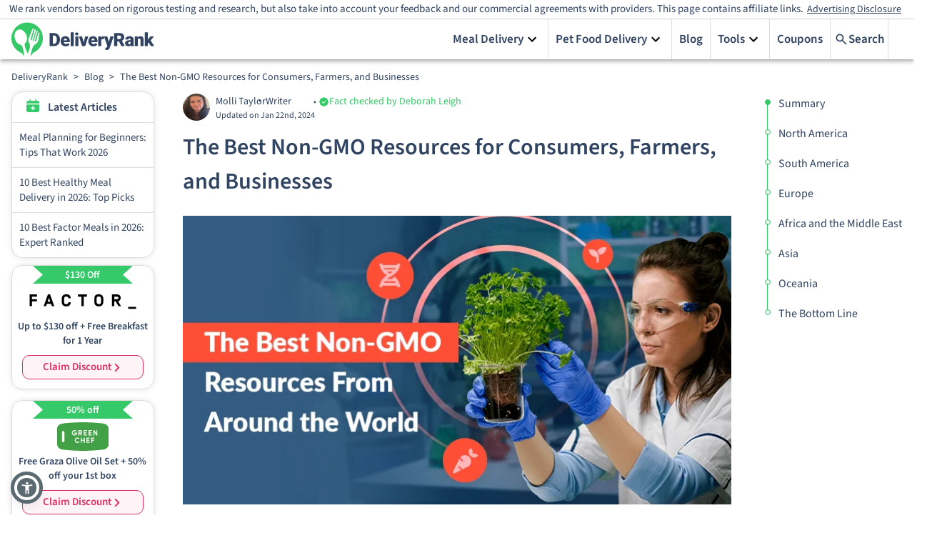

--- FILE ---
content_type: text/html; charset=utf-8
request_url: https://www.deliveryrank.com/blog/the-best-non-gmo-resources-for-consumers-farmers-and-businesses
body_size: 38844
content:
<!DOCTYPE html><html lang="en"><head>
            <meta charset="utf-8">
              
            <meta name="referrer" content="no-referrer">
            <!-- meta name="viewport" content="minimum-scale=1, initial-scale=1, width=device-width, shrink-to-fit=no" /-->
            <meta name="viewport" content="width=device-width, initial-scale=1">
            <link rel="preconnect" href="https://assets.deliveryrank.com/md">
            <link rel="icon" href="//assets.deliveryrank.com/md/favicon.ico">
            <meta http-equiv="X-UA-Compatible" content="IE=edge">
            <meta name="fo-verify" content="057f2c94-cdb2-46f9-8841-fd2a1803f47d">
            <meta name="commission-factory-verification" content="a072a99c8ff64b03b037e4d7775e0800">
            <!-- start external js -->
            <link href="//assets.deliveryrank.com/md/fonts/sourceSans3-woff2.css" rel="stylesheet" media="print" onload="this.media='all'">
            <!-- end external js -->

                                    <title>The Best Non-GMO Resources for Consumers, Farmers, and Businesses</title>
<meta name="description" content="
                    
                        
                            
                        
                        
                    
                     
                    Website: agreenerworld.org A Greener World (AGW) supports and promotes sustainable farming and food production,">
<link rel="canonical" href="https://www.deliveryrank.com/blog/the-best-non-gmo-resources-for-consumers-farmers-and-businesses">
<meta name="robots" content="index,follow">

                                    <script type="application/ld+json"> {
	"@context": "http://schema.org",
	"@type": "WebSite",
	"name": "admin- Deliveryrank.com",
	"url": "https://www.deliveryrank.com"
} </script><script type="application/ld+json"> {
	"@context": "http://schema.org",
	"@type": "WebPage",
	"@id": "http://www.deliveryrank.com/blog/the-best-non-gmo-resources-for-consumers-farmers-and-businesses#webpage",
	"url": "http://www.deliveryrank.com/blog/the-best-non-gmo-resources-for-consumers-farmers-and-businesses",
	"name": "The Best Non-GMO Resources for Consumers, Farmers, and Businesses",
	"primaryImageOfPage": {
		"@id": "http://www.deliveryrank.com/blog/the-best-non-gmo-resources-for-consumers-farmers-and-businesses#primaryImage"
	}
} </script><script type="application/ld+json"> {
	"@context": "https://schema.org",
	"@type": "BreadcrumbList",
	"itemListElement": [
		{
			"@type": "ListItem",
			"position": 0,
			"name": "DeliveryRank",
			"item": {
				"@id": "/"
			}
		},
		{
			"@type": "ListItem",
			"position": 1,
			"name": "Blog",
			"item": {
				"@id": "/blog"
			}
		},
		{
			"@type": "ListItem",
			"position": 2,
			"name": "The Best Non-GMO Resources for Consumers, Farmers, and Businesses",
			"item": {
				"@id": "/blog/the-best-non-gmo-resources-for-consumers-farmers-and-businesses"
			}
		}
	]
} </script><script type="application/ld+json"> {
	"@context": "http://schema.org",
	"@type": "Article",
	"headline": "The Best Non-GMO Resources for Consumers, Farmers, and Businesses",
	"description": "Website: agreenerworld.org A Greener World (AGW) supports and promotes sustainable farming and food production, including the production of non-GMO crops. It offers several types of certification",
	"isPartOf": {
		"@id": "https://www.deliveryrank.com/blog/the-best-non-gmo-resources-for-consumers-farmers-and-businesses#webpage"
	},
	"author": {
		"@type": "Person",
		"name": "Molli Taylor",
		"url": "https://www.deliveryrank.com/author/molli"
	},
	"dateModified": "2024-01-22T10:34:14+00:00",
	"datePublished": "2023-06-27T00:00:00+00:00",
	"image": {
		"@type": "ImageObject",
		"isPartOf": {
			"@id": "https://www.deliveryrank.com/blog/the-best-non-gmo-resources-for-consumers-farmers-and-businesses#webpage"
		},
		"@id": "https://www.deliveryrank.com/blog/the-best-non-gmo-resources-for-consumers-farmers-and-businesses#primaryimage",
		"url": "https://assets.deliveryrank.com/md/db/3518424337.webp",
		"contentUrl": "https://assets.deliveryrank.com/md/db/3518424337.webp",
		"caption": "The Best Non-GMO Resources for Consumers, Farmers, and Businesses"
	},
	"publisher": {
		"@type": "Organization",
		"name": "admin- Deliveryrank.com",
		"logo": {
			"@type": "ImageObject",
			"url": "//assets.deliveryrank.com/md/imgs/logo.png"
		}
	}
} </script>
                                    
                                    <style id="fonts">/* @font-face {
    font-family: 'Source Sans Pro';
    font-style: normal;
    font-weight: 400;
    font-display: swap;
    src: url(https://assets.deliveryrank.com/md/fonts/source_sans_3/woff2/SourceSans3-Regular.woff2) format('woff2');
    unicode-range: U+0000-00FF, U+0131, U+0152-0153, U+02BB-02BC, U+02C6, U+02DA, U+02DC, U+2000-206F, U+2074, U+20AC, U+2122, U+2191, U+2193, U+2212, U+2215, U+FEFF, U+FFFD;
}


@font-face {
    font-family: 'Source Sans Pro';
    font-style: normal;
    font-weight: 600;
    font-display: swap;
    src: url(https://assets.deliveryrank.com/md/fonts/source_sans_3/woff2/SourceSans3-SemiBold.woff2) format('woff2');
    unicode-range: U+0000-00FF, U+0131, U+0152-0153, U+02BB-02BC, U+02C6, U+02DA, U+02DC, U+2000-206F, U+2074, U+20AC, U+2122, U+2191, U+2193, U+2212, U+2215, U+FEFF, U+FFFD;
} */</style>
                                    <style id="static-styles">.brdcrmbContainer{overflow-x:overlay;max-height:50px;width:360px}.grecaptcha-badge{visibility:hidden}@media (min-width: 960px){.brdcrmbContainer{width:960px;overflow-x:hidden}}.asw-rg{position:fixed;top:0;left:0;right:0;width:100%;height:0;pointer-events:none;background-color:rgba(0, 0, 0, 0.5);z-index:1000000}.ftc-navbar__tooltip{display:inline-block;cursor:pointer;text-decoration:underline;color:#005eab}@media (min-width: 768px){.ftc-navbar__tooltip{position:relative}}.ftc-navbar__tooltip__text{visibility:hidden;font-size:14px;width:80vw;background-color:#fff;border:1px solid rgba(0, 0, 0, 0.15);color:#474a60;padding:5px 10px;position:absolute;z-index:9999;opacity:0;transition:opacity 0.3s;font-weight:400;margin-top:5px;right:20px;text-align:left}@media (min-width: 768px){.ftc-navbar__tooltip__text{width:560px;right:-50px}}@media (min-width: 992px){.ftc-navbar__tooltip__text{right:0}}.ftc-navbar__tooltip.active .ftc-navbar__tooltip__text{visibility:visible;opacity:1}.cookies-settings{display:none}.ftc_ownership_note{display:none}.ftc_ownership--show .ftc_ownership_note{display:inline-block}.ftc_ownership--small{font-size:14px!important;font-style:italic!important}.asw-menu{position:fixed;left:20px;top:20px;border-radius:8px;box-shadow:0 0 20px #00000080;opacity:1;transition:0.3s;z-index:500000;overflow:hidden;background:#f9f9f9;width:500px;line-height:1;font-size:16px;height:calc(100% - 40px - 75px);letter-spacing:0.015em}.asw-menu *{color:#000!important;font-family:inherit}.asw-menu svg{width:24px;height:24px;background:0 0!important;fill:currentColor}.asw-menu-header{display:flex;align-items:center;justify-content:space-between;padding-left:18px;height:60px;font-size:18px;font-weight:700;border-bottom:1px solid #dedede}.asw-menu-header>div{display:flex}.asw-menu-header div[role=button]{padding:12px;cursor:pointer}.asw-menu-header div[role=button]:hover{opacity:0.8}.asw-card{margin:0 15px 30px}.asw-card-title{font-size:20px;padding:15px 0;font-weight:700;color:#555}.asw-menu .asw-select{width:100%!important;padding:10px!important;font-size:16px!important;font-family:inherit!important;font-weight:400!important;border-radius:4px!important;background:#fff!important;border:none!important;border:1px solid #dedede!important;min-height:45px!important;max-height:45px!important;height:45px!important;color:inherit!important}.asw-items{display:grid;grid-template-columns:repeat(3, minmax(0, 1fr));gap:1rem}.asw-btn{aspect-ratio:6/5;border-radius:4px;padding:0 15px;display:flex;align-items:center;justify-content:center;flex-direction:column;text-align:center;color:#333;font-size:16px!important;background:#fff;border:1px solid #dedede;transition:all 0.3s ease;cursor:pointer;line-height:1.4}.asw-btn .asw-translate{font-size:15px!important}.asw-btn svg{margin-bottom:16px}.asw-btn:hover{border-color:#0048ff}.asw-btn.asw-selected{background:#0048ff;border-color:#0048ff}.asw-adjust-font div[role=button] svg,.asw-btn.asw-selected *{fill:#fff!important;color:#fff!important;background-color:transparent!important}.asw-footer{position:absolute;bottom:0;left:0;right:0;background:#fff;padding:16px;text-align:center;color:#333;border-top:1px solid #eee}.asw-footer a{font-size:14px!important;text-decoration:underline;color:#0648ff;background:0 0!important;font-weight:700}.asw-minus:hover,.asw-plus:hover{opacity:0.8}.asw-menu-content{overflow:scroll;max-height:calc(100% - 80px);color:#333;padding:15px 0}.asw-adjust-font{background:#fff;border:1px solid #dedede;padding:20px;margin-bottom:16px}.asw-adjust-font .asw-label{display:flex;justify-content:flex-start}.asw-adjust-font>div{display:flex;justify-content:space-between;margin-top:20px;align-items:center;font-size:15px}.asw-adjust-font .asw-label div{font-size:15px!important}.asw-adjust-font div[role=button]{background:#0648ff;border-radius:50%;width:36px;height:36px;display:flex;align-items:center;justify-content:center;cursor:pointer}.asw-overlay{position:fixed;top:0;left:0;width:100%;height:100%;z-index:10000}@media only screen and (max-width: 560px){.asw-menu{width:calc(100% - 20px);left:10px}}@media only screen and (max-width: 420px){.asw-items{grid-template-columns:repeat(2, minmax(0, 1fr));gap:0.5rem}.asw-menu{width:calc(100% - 20px);left:10px}}.asw-menu,.asw-widget{-webkit-user-select:none;-moz-user-select:none;-ms-user-select:none;user-select:none;font-weight:400;-webkit-font-smoothing:antialiased}.asw-menu *,.asw-widget *{box-sizing:border-box}.asw-menu-btn{position:fixed;z-index:500000;left:20px;bottom:20px;background:#0048ff!important;box-shadow:0 5px 15px 0 rgba(37, 44, 97, 0.15),0 2px 4px 0 rgba(93, 100, 148, 0.2);transition:0.3s;border-radius:50%;align-items:center;justify-content:center;transform:scale(1);width:54px;height:54px;display:flex;cursor:pointer;border:4px solid #fff!important;outline:4px solid #0048ff!important}.asw-menu-btn svg{width:30px;height:30px;min-height:30px;min-width:30px;max-width:30px;max-height:30px;background:0 0!important}.asw-menu-btn:hover{transform:scale(1.1)}@media only screen and (max-width: 560px){.asw-menu-btn{width:38px;height:38px}.asw-menu-btn svg{width:24px;height:24px;min-height:24px;min-width:24px;max-width:24px;max-height:24px}}.asw-widget .asw-menu-btn{background:#5b6a71!important;width:35px;height:35px;border:none;border-radius:35px;background-color:#5b6a71;outline:unset!important}.asw-widget .asw-menu-btn::after{position:absolute;top:-9px;content:"";left:-9px;width:35px;height:35px;border:5px solid #5b6a71;border-radius:40px;background-color:transparent;display:inherit}.single-vendor.--hero-floating .asw-widget .asw-menu-btn{bottom:85px}.rtl .asw-menu,.rtl .asw-widget .asw-menu-btn{right:20px}@media (min-width: 1300px){.asw-widget .asw-menu-btn{top:12px}html[country=US] .asw-widget .asw-menu-btn,html[country=cf_country] .asw-widget .asw-menu-btn{top:45px}}.asw-widget .asw-menu-btn svg{width:20px;height:20px;min-height:20px;min-width:20px;max-width:20px;max-height:20px;background:0 0!important}.asw-menu-wrap{display:none}.asw-widget-wrap.active .asw-menu-wrap{display:block}nobody{-webkit-user-select:none;-khtml-user-select:none;-moz-user-select:none;-ms-user-select:none;-o-user-select:none;user-select:none}*{-webkit-tap-highlight-color:rgba(0, 0, 0, 0)}body{position:relative}h1{font-weight:600;color:inherit;font-size:48px;margin:0}h2{font-weight:600;color:inherit;font-size:24px;margin:0}h3{font-weight:400;margin:0;color:inherit;font-size:17px}h4{margin:0}p{margin:0}a{text-decoration:none;color:inherit}[data-clickable]{cursor:pointer}li p{margin-block-start:4px;margin-block-end:4px}button{font-family:inherit}table{border-collapse:collapse;border-right:1px solid #ddd;border-bottom:1px solid #ddd}td,th{border-top:1px solid #ddd;border-left:1px solid #ddd;padding:8px;margin:0;border-bottom:0}tr:hover{background-color:#ddd}th{padding-top:12px;padding-bottom:12px;text-align:left;background-color:#237b31}.imgcaption{text-align:center;font-size:smaller;font-style:italic;margin:-4px}.imgcaption-new{margin:15px;color:#474a60}.normalsection{font-size:inherit}#vmenu-container{position:fixed;background-color:#000;opacity:0.7;top:0;left:0;right:0;bottom:0;z-index:100}.overlay{visibility:hidden;width:100%;top:0;left:0;height:100%;position:fixed;background:rgba(0, 0, 0, .5);z-index:100;transition:all 0.4s ease-in-out;opacity:0}.overlay.active{visibility:visible;opacity:1}.no-scroll{overflow:hidden}.no-scroll #root{margin-right:var(--scrollbar-width)}b,strong{font-weight:600}@media (max-width: 960px){.figure-class{margin:0}}@keyframes scroll{0%{transform:translateX(0)}100%{transform:translateX(-50%)}}</style>
                                    <style id="jss-styles">.wss-topContainer-3779564076{top:0;width:100%;display:flex;z-index:2;background:#fff;box-shadow:0 2px 4px -1px rgb(0 0 0 / 20%),0 4px 5px 0 rgb(0 0 0 / 14%),0 1px 10px 0 rgb(0 0 0 / 12%);justify-content:center}@media (max-width:1024.95px){.wss-topContainer-3779564076.active .wss-menuItemsContainer-3636948311{width:350px}}.wss-innerTopContainer-3471548364{width:100%;display:grid;padding:0 16px;max-width:1366px;grid-template-rows:auto;grid-template-columns:1fr auto auto auto}@media (max-width:1024.95px){.wss-innerTopContainer-3471548364{grid-template-rows:auto auto 1fr}}.wss-menuItemsContainer-3636948311{display:flex;grid-row:2/3;font-size:17px;font-weight:600;grid-column:3/4}@media (max-width:1024.95px){.wss-menuItemsContainer-3636948311{top:0;right:0;width:0;height:100%;padding:20px 0;z-index:200;overflow:auto;position:fixed;font-size:20px;max-width:75vw;box-sizing:border-box;transition:width .4s ease-in-out;flex-direction:column;background-color:#fff}}.wss-menuItem-1052132006{color:inherit;cursor:pointer;display:flex;padding:0 10px;position:relative;align-items:center;border-right:1px solid #ddd;justify-content:center}.wss-menuItem-1052132006:last-child{border-right:0}@media (max-width:1024.95px){.wss-menuItem-1052132006{display:block;padding:15px 20px;border-right:0;justify-content:flex-start}}.wss-menuItem-1052132006.active>.wss-subMenuContainer-394873442{display:block}.wss-menuItem-1052132006.active .wss-expandIcon-774402784{transform:scale(-1, -1)}.wss-menuItemInnerCon-2507671685{gap:5px;display:flex;align-items:center}.wss-menuItemText-3945335368{width:fit-content;white-space:nowrap}.wss-meuIcon-575356599{width:24px;display:none;align-items:center;margin-right:3px;justify-content:center}.wss-subMenuContainer-394873442{border:1px solid #e5e5e5;display:none;z-index:100;position:relative;min-width:max-content;border-bottom:none;background-color:#fff}@media (max-width:1024.95px){.wss-subMenuContainer-394873442{width:max-content;border:none;max-width:100%;min-width:auto}}.wss-topSub-1628581115{top:57px;right:0;position:absolute;border-top:4px solid #35c969;box-shadow:0 3px 12px #00000039;border-radius:5px}@media (max-width:1024.95px){.wss-topSub-1628581115{top:initial;right:initial;width:100%;border:none;position:relative;box-shadow:none;margin-top:10px}}@media (max-width:1024.95px){.wss-nestedSub-4004733437{padding-left:10px}}.wss-containerList-1328270025{border:none}.wss-containerBoxes-1328270025{border:none}.wss-subMenuItem-1134239512{color:inherit;margin-bottom:10px;background-color:#fff}.wss-subMenuItem-1134239512:nth-last-child(2){margin-bottom:0}.wss-subMenuItem-1134239512:nth-last-child(1){margin-bottom:0}.wss-subMenuItem-1134239512:not(:last-child){border-bottom:1px solid #e5e5e5}@media (min-width:1025px){.wss-subMenuItem-1134239512.active{background-color:#fff2c4}}.wss-subMenuItem-1134239512.active .wss-expandIconSub-3718131916{transform:rotate(-90deg)}.wss-subMenuItem-1134239512.active>.wss-subMenuContainer-394873442{display:block}.wss-subMenuItemText-2837646011{display:flex;padding:10px 0;align-items:center}@media (max-width:1024.95px){.wss-subMenuItemText-2837646011{font-size:16px;max-width:300px;box-sizing:border-box}}.wss-subMenuBoxesCon-2188372988{width:100%;display:flex;padding:20px;position:relative;flex-wrap:wrap;max-width:350px;box-sizing:border-box;border-radius:0 0 8px 8px;justify-content:space-between}.wss-subMenuBoxesCon-2188372988:before{top:0;left:calc(50% - 85px);width:170px;height:5px;content:"";display:block;position:absolute;background-color:#35c969}@media (max-width:1024.95px){.wss-subMenuBoxesCon-2188372988{padding:5px}}@media (max-width:1024.95px){.wss-subMenuBoxesCon-2188372988:before{display:none;box-shadow:none}}.wss-subMenuItemBox-3553917379{color:inherit;width:48%;border:1px solid #d1d1d1;height:60px;display:flex;box-sizing:border-box;text-align:center;align-items:center;justify-content:center;background-color:#fff}.wss-allRevBtn-1944790518{display:flex;padding:20px;align-items:center;justify-content:center}.wss-allRevLink-1510728590{color:inherit;text-decoration:underline}.wss-subLinkText-1247819272{padding-right:10px}.wss-subMenuListCon-3159083698{display:flex;padding:20px 40px;position:relative}@media (max-width:1024.95px){.wss-subMenuListCon-3159083698{padding:10px 20px;box-shadow:none}}.wss-subMenuListCon-3159083698:before{top:0;left:calc(50% - 85px);width:170px;height:5px;content:"";display:block;position:absolute;background-color:#35c969}@media (max-width:1024.95px){.wss-subMenuListCon-3159083698:before{display:none}}.wss-subMenuListTitle-1873302554{width:fit-content;padding:10px 0;border-bottom:1px solid #ddd;margin-bottom:20px;padding-right:60px}@media (max-width:1024.95px){.wss-subMenuListTitle-1873302554{color:#35c969;padding:0;border-bottom:none;margin-bottom:10px}}.wss-subMenuListItemsCon-642304934{display:flex;flex-wrap:wrap;max-height:250px;margin-right:30px;flex-direction:column}@media (max-width:1024.95px){.wss-subMenuListItemsCon-642304934{flex-wrap:nowrap;max-height:unset}}.wss-doubleColumn-2633909442{width:280px}@media (max-width:1024.95px){.wss-doubleColumn-2633909442{width:auto}}.wss-subMenuListItem-3733980438{color:inherit;padding:7px 0;font-size:16px;font-weight:400}.wss-subMenuTextContainer-2134357457{gap:10px;display:flex;padding:0 10px;align-items:center}@media (max-width:1024.95px){.wss-subMenuTextContainer-2134357457{padding:0}}.wss-topLogoContainer-370582161{width:fit-content;display:flex;grid-row:2/3;align-items:center;grid-column:1/2}@media (max-width:1024.95px){.wss-topLogoContainer-370582161{grid-row:2/3;grid-column:1/2}}.wss-logo-2768313420{width:200px;max-height:56px}@media (max-width:1024.95px){.wss-logo-2768313420{width:180px}}.wss-menuButton-1075576705{display:none}@media (max-width:1024.95px){.wss-menuButton-1075576705{display:flex;grid-row:2/3;align-items:center;grid-column:3/4;justify-content:center}}.wss-menuIcon-983848932{width:30px;height:30px}.wss-menuSvgIcon-1991314442{width:100%;height:24px}.wss-comparisonSvg1-2450102016{height:24px;max-width:40px}.wss-comparisonSvg2-2450102016{height:24px;max-width:40px}.wss-closeIcon-1747198780{width:30px;height:30px;display:none;visibility:hidden}.wss-menuConCloseIcon-1861531892{fill:#304360;width:25px;height:25px;display:none;padding:0 20px}@media (max-width:1024.95px){.wss-menuConCloseIcon-1861531892{display:block}}.wss-expandIcon-774402784{width:24px;height:24px;transition:transform 0.4s ease-in-out}@media (min-width:1025px){.wss-expandIcon-774402784{margin-left:auto}}.wss-expandIconSub-3718131916{width:20px;height:20px;transition:all 0.4s ease;margin-left:auto}.wss-imageIcon-2302294280{width:24px;height:23px;max-width:100%}.wss-boxImg-1272642598{width:100%;height:40px;max-width:135px}.wss-fw_container-4235140458{height:fit-content;display:flex;grid-row:1/2;font-size:15px;align-items:center;grid-column:1/6;line-height:1.1;flex-direction:column;justify-content:center}.wss-disclaimers-2829507860{width:100vw;padding:5px 25px;text-align:center;border-bottom:1px solid #cfcfcf}@media (max-width:1024.95px){.wss-disclaimers-2829507860{width:100%;padding:8px 16px;font-size:12px;text-align:left}}.wss-disclaimersContainer-2361755389{display:inline}.wss-labelContainer-1656449004{cursor:pointer;margin:0 5px;font-size:14px;text-decoration:underline}@media (max-width:1024.95px){.wss-labelContainer-1656449004{font-size:inherit}}.wss-fwText-1101884999{line-height:1.1}@media (max-width:599.95px){.wss-fwText-1101884999{position:relative}}.wss-info-3287207671{display:none;position:relative}.wss-infoContainer-2745868351{top:25px;color:#fff;right:0;width:300px;padding:8px 10px;z-index:999;position:absolute;font-size:14px;text-align:center;line-height:1.3;border-radius:5px;background-color:rgba(51,51,51,.95)}@media (max-width: 1309px){.wss-infoContainer-2745868351{right:-249px}}@media (max-width: 684px){.wss-infoContainer-2745868351{right:0}}@media (max-width: 540px){.wss-infoContainer-2745868351{right:-249px}}@media (max-width: 460px){.wss-infoContainer-2745868351{right:-85px;width:250px}}@media (max-width: 402px){.wss-infoContainer-2745868351{right:0;width:200px}}@media (max-width: 380px){.wss-infoContainer-2745868351{right:-148px}}.wss-arrow-1706727261{top:20px;left:-70px;border:solid;bottom:unset;position:absolute;transform:rotate(180deg);border-color:rgba(51,51,51,.95) transparent;border-width:6px 6px 0}.wss-searchCon-1936400896{top:0;left:0;right:0;bottom:0;height:100vh;display:none;z-index:4000;position:absolute;background:#fff;align-items:center;flex-direction:column}.wss-resultsTitle-3691937740{margin:0 10px;font-size:17px;font-weight:600;text-transform:capitalize}.wss-searchBox-3234348017{width:100%;display:flex;position:relative;align-items:center;justify-content:space-between}.wss-searchBox-3234348017 input{width:100%;border:1px solid #e7e7e7;height:40px;margin:10px;display:flex;outline:none;font-size:14px;word-wrap:break-word;margin-right:0;padding-left:35px;background-color:transparent;border-top-left-radius:5px;border-bottom-left-radius:5px}.wss-searchButton-293999205{width:fit-content;cursor:pointer;display:flex;padding:0 5px;grid-row:2/3;font-size:17px;align-items:center;border-left:1px solid #ddd;font-weight:600;grid-column:4/5;border-right:1px solid #ddd;margin-right:20px;text-transform:capitalize}.wss-searchButton-293999205 button{padding:6px}@media (max-width:1024.95px){.wss-searchButton-293999205{border:none;grid-column:initial}}.wss-searchIcon-1680558399{fill:#304360;width:20px;height:20px}@media (max-width:1024.95px){.wss-searchButtonText-3992801152{display:none}}.wss-searchClose-4287123499{gap:4px;width:fit-content;cursor:pointer;display:flex;font-size:17px;align-items:center;font-weight:600;text-transform:capitalize;justify-content:flex-start}.wss-backIcon-4229016633{fill:#304360;width:16px;height:16px;transform:scale(-1, 1)}.wss-searchContent-3757643947{width:800px;padding:20px 0}@media (max-width:1024.95px){.wss-searchContent-3757643947{width:90%}}.wss-resultsError-381609941{color:red;display:none;margin-left:10px;margin-bottom:5px;flex-direction:column}.wss-errorTitle-1126939503{font-size:18px}.wss-errorText-2262521454{font-size:14px}.wss-searchResults-2234435791{font-size:14px;padding-top:5px}.wss-searchResults-2234435791 .searchItemCon{color:inherit;width:100%;cursor:pointer;display:flex;padding:10px;font-size:14px;border-bottom:1px solid #e7e7e7}.wss-searchResults-2234435791 .searchItemImage{width:150px;height:80px;min-width:150px;margin-right:20px;border-radius:5px;background-size:cover;background-repeat:no-repeat;background-position:center}.wss-searchResults-2234435791 .searchItemContent{width:100%}.wss-searchResults-2234435791 .searchItemTop{display:flex;margin-bottom:5px}.wss-searchResults-2234435791 .searchItemRating{display:flex;align-items:center}.wss-searchResults-2234435791 .searchItemStars{width:85px;height:16px;position:relative}.wss-searchResults-2234435791 .searchItemTag{display:flex;padding:0 10px;font-size:12px;max-height:18px;align-items:center;font-weight:600;border-radius:20px;text-transform:uppercase}.wss-searchResults-2234435791 .searchItemNumber{font-size:17px;font-weight:600;margin-left:5px}.wss-searchResults-2234435791 .searchItemEmptyStars{height:100%;position:absolute;background-image:url([data-uri])}.wss-searchResults-2234435791 .searchItemFullStars{height:100%;z-index:1;position:absolute;background-image:url([data-uri])}.wss-searchResults-2234435791 .searchItemTitle{font-size:17px;font-weight:600;margin-left:10px;margin-right:auto}@media (max-width:1024.95px){.wss-searchResults-2234435791 .searchItemMeta{display:none}}@media (max-width:1024.95px){.wss-searchResults-2234435791 .searchItemTitle{font-size:15px}}@media (max-width:1024.95px){.wss-searchResults-2234435791 .searchItemTag{display:none}}@media (max-width:1024.95px){.wss-searchResults-2234435791 .searchItemTop{flex-direction:column}}@media (max-width:1024.95px){.wss-searchResults-2234435791 .searchItemImage{width:100px;height:60px;min-width:100px}}.wss-searchResults-2234435791 .searchItemCon:hover{background-color:rgba(255,255,255,.1)}.wss-inputIcon-3235023380{top:22px;fill:gray;left:19px;width:20px;height:20px;position:absolute}.wss-searchAction-2205940241{color:#fff;cursor:pointer;height:44px;display:flex;padding:0 20px;font-size:20px;align-items:center;font-weight:600;text-transform:capitalize;background-color:#36c968;border-top-right-radius:5px;border-bottom-right-radius:5px}@media (max-width:1024.95px){.wss-desktopMenu-3992801152{display:none}}@media (min-width:1025px){.wss-mobileMenu-3117797563{display:none}}.wss-layoutContainer-1254642698{display:flex;padding:0 16px 16px;flex-wrap:wrap;max-width:100vw;justify-content:center}@media (max-width:1024.95px){.wss-layoutContainer-1254642698{padding-bottom:0}}.wss-layout-2237670388{display:flex;flex-wrap:wrap}@media (min-width: 1366px){.wss-layout-2237670388{max-width:1366px}}@media (max-width: 1367px){.wss-layout-2237670388{max-width:100%}}@media (min-width: 1248px){.wss-layout-2237670388{max-width:1248px}}@media (max-width: 1024px){.wss-layout-2237670388{width:100%;display:flex;flex-wrap:wrap;max-width:97vw;justify-content:center}}.wss-header-563753455{width:100%}.wss-leftPanel-4189429466{display:flex;flex-grow:0;max-width:16.666%;box-sizing:border-box;flex-basis:16.666%;align-items:center;padding-top:10px;padding-right:8px;flex-direction:column}@media (max-width:1024.95px){.wss-leftPanel-4189429466{display:none}}.wss-midPanel-1798670280{display:flex;padding:8px 2.5vw;flex-grow:0;max-width:66.666%;box-sizing:border-box;flex-basis:100%;align-items:center;flex-direction:column}@media (max-width:1024.95px){.wss-midPanel-1798670280{padding:0;max-width:100%;margin-top:0}}.wss-rightPanel-3719762498{display:flex;flex-grow:0;max-width:16.666%;box-sizing:border-box;flex-basis:16.666%;align-items:center;padding-left:8px;flex-direction:column}@media (max-width:1024.95px){.wss-rightPanel-3719762498{display:none}}.wss-footer-224244520{display:flex;flex-grow:0;max-width:100%;flex-basis:100%;align-items:center;flex-direction:column}.wss-stickyPanel-733394387{top:0;position:sticky}.wss-bcnav-4077622022{display:flex;font-size:14px;margin-top:1rem;align-items:center}@media (max-width:743.95px){.wss-bcnav-4077622022{width:90vw;overflow:scroll;margin-top:.4rem;scrollbar-width:none;-ms-overflow-style:none}.wss-bcnav-4077622022::-webkit-scrollbar{display:none}}.wss-olnav-2508799592{margin:0;display:flex;padding:0;flex-wrap:nowrap;list-style:none;align-items:center;white-space:nowrap}.wss-bcseparator-2301886960{display:flex;padding:0 8px;align-items:center;justify-content:center}.wss-bcText-2887818495{color:#304360}.wss-headerContainer-3887126938{width:100%;display:grid;grid-gap:10px 0;position:relative;grid-template-rows:25px auto;grid-template-columns:auto auto}@media (max-width:743.95px){.wss-headerContainer-3887126938{width:unset;grid-template-rows:auto}}.wss-headerContainer-3887126938 nav{grid-row:2/3;margin-top:0}@media (min-width:744px){.wss-headerContainer-3887126938{margin-top:-20px}}.wss-disclaimersContainer-2235120457{display:flex;z-index:1;grid-row:2/3;align-items:center;grid-column:2/3;justify-content:flex-end}@media (max-width:743.95px){.wss-disclaimersContainer-2235120457{grid-row:3/4;grid-column:1/3;margin-right:0;justify-content:flex-end}}.wss-disclosureCont-2572062907{z-index:6;margin-top:20px}.wss-disclaimers-1737326303{margin:0 1rem}.wss-fw_container-1941976643{width:100%;grid-row:1/2;position:relative;font-size:15px;text-align:center;grid-column:1/3;border-bottom:1px solid #ddd}@media (min-width:744px){.wss-fw_container-1941976643{display:none}}.wss-latestArticlesTopCon-3887523833{border:1px solid #ddd;box-shadow:0 0 7px #d8d8d8ba;border-radius:16px}.wss-latestArticlesCon-2228662001{width:100%;display:grid;grid-template-rows:auto auto auto;grid-template-columns:auto}.wss-latestArticlesCard-3151319071{color:#304360;padding:10px;font-size:14px;border-top:1px solid #ddd}.wss-latestArticlesCardCon0-4219133208{width:100%;cursor:pointer;grid-row:1/2;box-sizing:border-box}@media (max-width:743.95px){.wss-latestArticlesCardCon0-4219133208{width:100%;padding:20px 10px}}.wss-latestArticlesCardCon1-1217106079{width:100%;cursor:pointer;grid-row:2/3;box-sizing:border-box}@media (max-width:743.95px){.wss-latestArticlesCardCon1-1217106079{width:100%;padding:20px 10px}}.wss-latestArticlesCardCon2-2741250890{width:100%;cursor:pointer;grid-row:3/4;box-sizing:border-box}@media (max-width:743.95px){.wss-latestArticlesCardCon2-2741250890{width:100%;padding:20px 10px}}.wss-avatarImg-308279279{width:24px;height:24px;border-radius:50px;background-size:cover;background-repeat:no-repeat;background-position:center}.wss-avatarImg-308279279:not([src]){visibility:hidden}.wss-avatarText-1819268874{display:flex;align-items:center;margin-left:10px}.wss-latestArticlesHeadline-2247293038{display:flex;padding:10px;position:relative;text-align:center;font-weight:600;justify-content:center}.wss-latestArticlesHeadlineImg-2655769645{fill:#35c969;left:20px;width:18px;height:18px;position:absolute}.wss-cardTitleCon-3233867130{color:#304360;grid-row:3/4;font-size:15px;grid-column:1/2}.wss-cardPublishedCon-2282212694{color:#35c969;margin:20px;grid-row:2/3;font-size:18px;font-weight:600;grid-column:1/2}.wss-cardImageCon-1278530637{width:100%;height:160px;grid-row:1/2;grid-column:1/2;background-size:cover;background-repeat:no-repeat;background-position:center;border-top-left-radius:16px;border-top-right-radius:16px}.cardButtonCon-4{display:none;padding:10px 20px;grid-row:5/6;border-top:1px solid #ddd;grid-column:1/2}.cardAuthorCon-5{color:#304360;width:fit-content;border:1px solid rgba(0, 0, 0, 0.23);margin:20px;display:none;padding:3px;grid-row:4/5;font-size:12px;margin-top:0;grid-column:1/2;border-radius:16px;padding-right:10px}.cardButtonCon-6{display:none;padding:10px 20px;grid-row:5/6;border-top:1px solid #ddd;grid-column:1/2}.cardAuthorCon-7{color:#304360;width:fit-content;border:1px solid rgba(0, 0, 0, 0.23);margin:20px;display:none;padding:3px;grid-row:4/5;font-size:12px;margin-top:0;grid-column:1/2;border-radius:16px;padding-right:10px}.cardButtonCon-8{display:none;padding:10px 20px;grid-row:5/6;border-top:1px solid #ddd;grid-column:1/2}.cardAuthorCon-9{color:#304360;width:fit-content;border:1px solid rgba(0, 0, 0, 0.23);margin:20px;display:none;padding:3px;grid-row:4/5;font-size:12px;margin-top:0;grid-column:1/2;border-radius:16px;padding-right:10px}.cardButtonCon-10{display:none;padding:10px 20px;grid-row:5/6;border-top:1px solid #ddd;grid-column:1/2}.cardAuthorCon-11{color:#304360;width:fit-content;border:1px solid rgba(0, 0, 0, 0.23);margin:20px;display:none;padding:3px;grid-row:4/5;font-size:12px;margin-top:0;grid-column:1/2;border-radius:16px;padding-right:10px}.cardButtonCon-12{display:none;padding:10px 20px;grid-row:5/6;border-top:1px solid #ddd;grid-column:1/2}.cardAuthorCon-13{color:#304360;width:fit-content;border:1px solid rgba(0, 0, 0, 0.23);margin:20px;display:none;padding:3px;grid-row:4/5;font-size:12px;margin-top:0;grid-column:1/2;border-radius:16px;padding-right:10px}.wss-primary-2908663055{color:#35c969}.wss-tableContainer-188430336{color:inherit;width:100%;margin:10px 0;user-select:none;background-color:#fff}@media (min-width:1025px){.wss-tableContainer-188430336{grid-template-rows:auto auto;grid-template-columns:auto}}@media (max-width:1024.95px){.wss-tableContainer-188430336{display:none}}.wss-tableTitle-1317123944{width:100%;grid-row:1/2;font-size:16px;text-align:center;font-weight:600;grid-column:1/2;line-height:2.5;padding-left:8px}.wss-tableTitle-1317123944 h2{font-size:15px}.wss-itemContainer-1961427837{width:100%;border:1px solid #ddd;padding:3px 4px;box-shadow:0 0 7px #d8d8d8ba;box-sizing:border-box;border-radius:16px;margin-bottom:15px}.wss-visitBtnCotainer-3453620671{width:100%;position:relative;margin-bottom:12px}.wss-topContainer-424035601{width:100%;cursor:pointer;display:grid;overflow:clip;position:relative;background-color:#fff;grid-template-rows:auto auto auto auto;overflow-clip-margin:9px;grid-template-columns:auto}.wss-startsContainer-3739651277{display:flex;grid-row:3/4;align-items:center;grid-column:1/2;flex-direction:column;justify-content:center}.wss-logoContainer-2315582927{margin:5px 0;display:flex;grid-row:2/3;align-items:center;grid-column:1/2;justify-content:center}.wss-deLogo-963546182{width:150px;max-height:40px}.wss-forMobile-1073001514{display:none}@media (max-width:743.95px){.wss-forDesktop-97924555{display:none}}.wss-gridText-4130802649{grid-row:3/4;font-size:14px;text-align:center;font-weight:600;grid-column:1/2}.wss-visitBtnArrow-486487866{width:15px;height:15px}.wss-visitBtnText-3149627358{font-size:15px}.wss-visitBtnTextWrapper-3218542317{fill:#dd2f63;display:flex;align-items:center}.wss-visitBtnContainer-3919042362{margin:10px;display:flex;grid-row:4/5;align-items:center;grid-column:1/2;justify-content:center}.wss-visitBtnContainer-3919042362 .visitBtn{color:#dd2f63;width:100%;border:1px solid #dd2f63;cursor:pointer;display:flex;padding:5px;font-size:18px;transition:all ease-in-out .4s;align-items:center;line-height:1.5;border-radius:10px;justify-content:center;background-color:rgba(221, 47, 99, 0.05)}@media (max-width:743.95px){.wss-visitBtnContainer-3919042362{height:50px;margin:20px 10px;display:block;grid-row:5/6;grid-column:1/3}}@media (max-width:743.95px){.wss-visitBtnContainer-3919042362 .visitBtn{height:100%;padding:0}}.wss-ribbon-1319663484{display:flex;grid-row:1/2;margin-top:-3px;justify-content:center}.wss-ribbonText-1503594673{color:#fff;width:140px;height:25px;display:flex;position:relative;clip-path:polygon(0 0,100% 0, 90% 50%, 100% 100%,0 100%,10% 50%);font-size:14px;align-items:center;font-weight:600;white-space:nowrap;justify-content:center;background-color:#35c969}.wss-ribbonDecorations-1073001514{display:none}.wss-creditCon-1375630198{width:100%;display:grid;position:relative;font-size:14px;box-sizing:border-box;margin-top:5px;align-items:center;padding-left:46px;justify-content:start}@media (max-width:743.95px){.wss-creditCon-1375630198{gap:0;margin-top:12px;align-items:start;flex-direction:column}}.wss-authorCon-392831674{grid-row:1/2;grid-column:1/2;margin-right:6px}@media (max-width:1024.95px){.wss-authorCon-392831674{grid-row:1/2}.wss-authorCon-392831674 .wss-authorImage-411266584{top:10px}.wss-authorCon-392831674 .wss-authorInnerCon-1139787557{gap:5px;align-items:start;flex-direction:column}.wss-authorCon-392831674 .wss-authorInnerCon-1139787557 .wss-authorName-2691368450:after{display:none}.wss-authorCon-392831674.withChecker-17 .wss-authorImage-411266584{top:0}}.wss-authorInnerCon-1139787557{gap:8px;color:inherit;display:grid;align-items:center}.wss-authorImage-411266584{top:0;left:0;width:38px;height:38px;grid-row:1/3;position:absolute;border-radius:50%}.wss-authorName-2691368450{gap:16px;display:flex}.wss-status-293756379{grid-row:2;font-size:12px;grid-column:1/2}@media (max-width:1024.95px){.wss-status-293756379{grid-row:3/4;font-size:14px;grid-column:1/2}}.wss-checkedCon-1584189635{grid-column:3/4}@media (max-width:1024.95px){.wss-checkedCon-1584189635{grid-row:2/3;grid-column:1/2}.wss-checkedCon-1584189635.withChecker-17{grid-row:4/5;margin-bottom:10px}}.wss-checkedCon-1584189635 .wss-authorInnerCon-1139787557{position:relative;margin-left:55px}.wss-checkedCon-1584189635 .wss-authorImage-411266584{left:-45px}@media (max-width:1024.95px){.wss-checkedCon-1584189635 .wss-authorInnerCon-1139787557{margin:0;margin-top:10px}}.wss-checked-2395190470{gap:2px;color:#35c969;display:flex;padding:1px 5px;align-items:center}@media (max-width:1024.95px){.wss-checked-2395190470{padding:0}}@media (min-width:1025px){.wss-checked-2395190470{position:relative}.wss-checked-2395190470:after{left:-2px;color:#304360;width:2px;content:'•';position:absolute;font-size:12px}}.wss-checkIcon-1816473085{fill:#35c969;width:15px;height:15px;margin-top:1px}.wss-authorRoll-3565467551{position:relative}.wss-authorRoll-3565467551:after{left:-10px;color:#304360;width:2px;content:'•';position:absolute;font-size:12px}.wss-docontainer-263739288{margin:12px 0;display:flex;flex-direction:column}.wss-docontainer-263739288.docroot h2{display:flex}.wss-docontainer-263739288.docroot h2::before{background:#35c969}.wss-doc-3139929437{width:100%;line-height:1.5}.wss-doc-3139929437 h2{margin:32px 0 12px 0}.wss-doc-3139929437 h3{margin:6px 0;font-size:20px}.wss-doc-3139929437 h4{margin:12px 0}.wss-doc-3139929437 p{margin-bottom:12px}.wss-doc-3139929437 li{margin:12px 0}.wss-doc-3139929437 li::marker{color:#35c969}@media (min-width:0px){.wss-doc-3139929437{font-size:17px}}@media (min-width:744px){.wss-doc-3139929437{font-size:16px}.wss-doc-3139929437 h1{font-size:2em}.wss-doc-3139929437 h2{font-size:27px}.wss-doc-3139929437 h3{font-size:20px;font-weight:600}.wss-doc-3139929437 h4{font-size:22px;font-weight:600}}@media (max-width:1024.95px){.wss-doc-3139929437 h1{font-size:24px}}.wss-doc-3139929437 .docbtn{background-color:#dd2f63}.wss-doc-3139929437 .table-container{border:1px solid #dadcdc;margin:12px auto;font-size:14px;overflow-x:auto;border-left:none;border-right:none}.wss-doc-3139929437 .highlight{border:2px solid #35c969;margin:15px 0;padding:15px 15px 10px;background:#ececec85;border-radius:7px}.wss-doc-3139929437 .docIcon{width:20px;height:20px}.wss-doc-3139929437 .textCenter{text-align:center}.wss-doc-3139929437 .prosAndConsTopCon{gap:100px;border:none;margin:24px 0;display:flex;padding:32px 50px;text-align:start;border-radius:6px;background-color:#f9f9fa}.wss-doc-3139929437 .modal-overlay{top:0;left:0;width:100vw;height:100vh;z-index:1;position:fixed;transition:opacity 0.3s ease;background-color:rgba(0, 0, 0, 0.7)}.wss-doc-3139929437 .figure-class{width:fit-content;margin:0 auto;position:relative}.wss-doc-3139929437 .docImgCon{margin:24px auto;display:flex;max-width:830px;justify-content:center}.wss-doc-3139929437 .successWrapper{display:inline-flex;padding:6px 18px;border-radius:100px;background-color:#d4f8d3}.wss-doc-3139929437 .dangerousWrapper{display:inline-flex;padding:6px 18px;border-radius:100px;background-color:#fbe7e9}.wss-doc-3139929437 .warningWrapper{display:inline-flex;padding:6px 18px;border-radius:100px;background-color:#fff0bb}.wss-doc-3139929437 [class*=tableTitle]{margin:auto;font-size:16px}.wss-doc-3139929437 h2::before{content:'';display:inline-block;position:relative;min-width:3px;background:#35c969;margin-right:15px;border-radius:8px}.wss-doc-3139929437 [class*=tableTitle]:before{display:none}@media (max-width:1024.95px){.wss-doc-3139929437 [class*=tableTitle]{font-size:14px}}.wss-doc-3139929437 .figure-class.modal-clone{top:50%;left:50%;z-index:2;position:fixed;transform:translate(-50%, -50%)}.wss-doc-3139929437 .figure-class .expand-btn{top:10px;right:10px;width:55px;cursor:pointer;height:55px;position:absolute;visibility:hidden;background-image:url(https://assets.deliveryrank.com/md/db/2714106830.svg)}.wss-doc-3139929437 .figure-class .imgcaption-new{left:-15px;color:#fff;width:100%;bottom:-15px;display:flex;opacity:0;padding:28px 22px 11px 22px;position:absolute;animation:keyframes-fadeInMoveUp-18 0.05s ease forwards 0.05s;font-size:20px;background:rgba(8, 78, 19, 0.80);box-sizing:border-box;text-align:center;align-items:center;font-weight:700;backdrop-filter:blur(2px);justify-content:center;border-bottom-left-radius:6px;border-bottom-right-radius:6px}@media (min-width:744px){.wss-doc-3139929437 .figure-class:hover .docImgCon{filter:brightness(0.8)}.wss-doc-3139929437 .figure-class:hover .imgcaption-new{filter:brightness(0.8)}.wss-doc-3139929437 .figure-class:hover .expand-btn{filter:none;visibility:visible}}.wss-doc-3139929437 .figure-class .docImgCon{position:relative;border-radius:6px}.wss-doc-3139929437 .figure-class img{width:100%;display:block;border-radius:6px}.wss-doc-3139929437 .figure-class .imgcaption-new:before{top:-30px;left:20px;width:55px;height:50px;content:"";position:absolute;background-image:url(https://assets.deliveryrank.com/md/db/535235787.svg)}@media (max-width:1024.95px){.wss-doc-3139929437 .figure-class .imgcaption-new{padding:18px 14px 7px 14px;font-size:13px}.wss-doc-3139929437 .figure-class .imgcaption-new:before{top:-20px;left:10px;width:34px;height:34px;background-size:cover}}@media (max-width:1024.95px){.wss-doc-3139929437 .figure-class .expand-btn{display:none}}.wss-doc-3139929437 .figure-class .expand-btn:hover{transition:all;background-image:url(https://assets.deliveryrank.com/md/db/486549858.svg)}.wss-doc-3139929437 .figure-class.modal-clone .expand-btn{right:-10px;width:24px;height:24px;visibility:visible;background-image:url(https://assets.deliveryrank.com/md/db/3230159514.svg)}.wss-doc-3139929437 .figure-class.modal-clone .imgcaption-new{left:-16px;width:calc(100% + 2px);bottom:3px}@media (max-width:1024.95px){.wss-doc-3139929437 .figure-class.modal-clone .expand-btn{display:block}}.wss-doc-3139929437 .modal-overlay.active{opacity:1}.wss-doc-3139929437 .docVideo iframe{max-width:100%}@media (max-width:599.95px){.wss-doc-3139929437 .prosAndConsTopCon{gap:20px;padding:20px 25px;flex-direction:column}}.wss-doc-3139929437 .prosAndConsTopCon .prosAndConsCon{gap:15px;width:50%;display:flex;flex-direction:column}@media (max-width:599.95px){.wss-doc-3139929437 .prosAndConsTopCon .prosAndConsCon{width:100%}}.wss-doc-3139929437 .prosAndConsTopCon .prosAndConsCon .prosAndConsLabel{font-size:18px;text-transform:uppercase}.wss-doc-3139929437 .prosAndConsTopCon .prosAndConsCon .prosAndConsItem{gap:6px;display:flex;font-weight:400;line-height:20px}.wss-doc-3139929437 .prosAndConsTopCon .prosAndConsCon:first-child .prosAndConsItem:before{width:20px;height:20px;content:"";display:flex;flex-shrink:0;background-image:url(https://assets.deliveryrank.com/md/db/227900231.webp)}.wss-doc-3139929437 .prosAndConsTopCon .prosAndConsCon .prosAndConsItem:before{width:20px;height:20px;content:"";display:flex;flex-shrink:0;background-image:url(https://assets.deliveryrank.com/md/db/813645812.webp)}.wss-doc-3139929437 .highlight h2,.wss-doc-3139929437 .highlight h4,.wss-doc-3139929437 .highlight ul{margin:2px 0}.wss-doc-3139929437 .highlight>h2::before{display:none}.wss-doc-3139929437 .highlight .docIcon{display:none}.wss-doc-3139929437 .titledTable .table-container table:before{display:none}.wss-doc-3139929437 .titledTable .table-container table tr:nth-of-type(odd){background:#f2f2f2}.wss-doc-3139929437 .titledTable .table-container table tr:nth-of-type(even){background:#fff}.wss-doc-3139929437 .titledTable .table-container table tr:first-child{color:#fff;background-color:#35c969}.wss-doc-3139929437 .table-container table{width:100%;text-align:start;border-style:hidden}.wss-doc-3139929437 .table-container table:not(:has(thead)) tbody tr:first-child td{position:relative}.wss-doc-3139929437 .table-container table tr{border-bottom:1px solid #dadcdc}.wss-doc-3139929437 .table-container table td,.wss-doc-3139929437 .table-container table th{border:none;padding:16px 8px}@media (max-width:1024.95px){.wss-doc-3139929437 .table-container table{table-layout:fixed}.wss-doc-3139929437 .table-container table td,.wss-doc-3139929437 .table-container table th{overflow:hidden;word-wrap:break-word;white-space:normal;overflow-wrap:break-word}.wss-doc-3139929437 .table-container table td p,.wss-doc-3139929437 .table-container table th p{margin:0;max-width:100%;word-wrap:break-word;line-height:1.35;white-space:normal;overflow-wrap:break-word}.wss-doc-3139929437 .table-container table colgroup col{width:140px}}.wss-doc-3139929437 .table-container table td p,.wss-doc-3139929437 .table-container table th p{margin:0;line-height:1.35}.wss-doc-3139929437 .table-container table tr:hover{background-color:#f3faf6}.wss-doc-3139929437 .table-container table tr:first-child{background:#f2f2f2;font-weight:700}.wss-doc-3139929437 a:link{color:#237b31}.wss-doc-3139929437 a:hover{color:#bd5800}.wss-doc-3139929437 a.anchorTag:hover{color:inherit}.wss-doc-3139929437 a:visited{color:#bd5800}.wss-doc-3139929437 a.docbtn{color:#fff}@media (max-width:743.95px){.wss-doc-3139929437 h3{font-size:20px;font-weight:600;line-height:1.2}}@keyframes keyframes-fadeInMoveUp-18{0%{opacity:0}100%{opacity:1}}.wss-topPaperContainer-1914775587{width:100%;display:flex;overflow:hidden;flex-wrap:wrap;flex-direction:column}.wss-topPaperContainer-1914775587>div{width:inherit}.wss-paperTitle-786598268{padding:8px;padding-left:0}.wss-warningbutton-3673133489{color:red}.wss-authorBottomBox-45450526{padding:8px 3vw;border-top:1px solid #ddd}.wss-afltBtnCont-3816917314{display:flex;align-items:center;justify-content:center}.wss-afltBtnCont-3816917314 .affiliateBtn{color:#fff;width:100%;border:none;cursor:pointer;padding:5px 30px;font-size:18px;transition:all ease-in-out .4s;font-family:inherit;line-height:1.9;border-radius:10px;background-color:#dd2f63}.wss-afltBtnCont-3816917314 .affiliateBtn:hover{box-shadow:0 2px 4px -1px rgba(0,0,0,0.2),0 4px 5px 0 rgba(0,0,0,0.14),0 1px 10px 0 rgba(0,0,0,0.12)}.wss-form-226016777{margin:28px 0;position:relative}.wss-formTitle-3603051130{font-size:26px;text-align:center;font-weight:600;margin-bottom:5px}.wss-formRating-4033546922{border:1px solid rgba(221, 221, 221, 0.50);padding:10px 20px;background:rgba(221, 221, 221, 0.16);border-radius:6px}.wss-formRating-4033546922.already-checked .wss-iconWrapper-1608043228{fill:#bdbdbd}.wss-imgsCon-3597093459{display:flex;flex-direction:row-reverse}.wss-submitBtn-3367251667{border:none;padding:0;background:transparent}.wss-iconCon-3574552048{fill:#bdbdbd}.wss-iconCon-3574552048:not(:first-child):nth-child(odd){padding-right:8px}.wss-iconCon-3574552048:hover{fill:#f8e751}.wss-iconCon-3574552048:nth-child(even) .wss-ratingImg-1798079579{left:0}.wss-iconCon-3574552048:nth-child(odd) .wss-ratingImg-1798079579{right:0}.wss-iconCon-3574552048.checked .wss-ratingImg-1798079579{fill:#f8e751}.wss-iconCon-3574552048.checked~span .wss-ratingImg-1798079579{fill:#f8e751}.wss-iconCon-3574552048:hover~.wss-iconCon-3574552048{fill:#f8e751}.wss-iconWrapper-1608043228{width:15px;height:29px;display:block;overflow:hidden;position:relative}.wss-ratingImg-1798079579{width:30px;bottom:0;height:29px;position:absolute}.wss-blogRatingCon-1200096373{margin:5px 0;text-align:center}.wss-blogRating-3616068368{font-size:26px;font-weight:600;margin-right:5px}.wss-formFeedbackMessage-3704265497{text-align:center}.wss-feedbackContainer-3358489901{gap:5px;display:none;align-items:center;justify-content:center}.wss-feedbackContainer-3358489901.show{display:flex}.wss-feedbackIcon-3094299727{fill:#35c969;width:16px;height:16px}.wss-feedbackMessage-421375071{font-weight:300}.wss-topContainer-3779564076{top:0;width:100%;display:flex;z-index:2;background:#fff;box-shadow:0 2px 4px -1px rgb(0 0 0 / 20%),0 4px 5px 0 rgb(0 0 0 / 14%),0 1px 10px 0 rgb(0 0 0 / 12%);justify-content:center}@media (max-width:1024.95px){.wss-topContainer-3779564076.active .wss-menuItemsContainer-3636948311{width:350px}}.wss-innerTopContainer-3471548364{width:100%;display:grid;padding:0 16px;max-width:1366px;grid-template-rows:auto;grid-template-columns:1fr auto auto auto}@media (max-width:1024.95px){.wss-innerTopContainer-3471548364{grid-template-rows:auto auto 1fr}}.wss-menuItemsContainer-3636948311{display:flex;grid-row:2/3;font-size:17px;font-weight:600;grid-column:3/4}@media (max-width:1024.95px){.wss-menuItemsContainer-3636948311{top:0;right:0;width:0;height:100%;padding:20px 0;z-index:200;overflow:auto;position:fixed;font-size:20px;max-width:75vw;box-sizing:border-box;transition:width .4s ease-in-out;flex-direction:column;background-color:#fff}}.wss-menuItem-1052132006{color:inherit;cursor:pointer;display:flex;padding:0 10px;position:relative;align-items:center;border-right:1px solid #ddd;justify-content:center}.wss-menuItem-1052132006:last-child{border-right:0}@media (max-width:1024.95px){.wss-menuItem-1052132006{display:block;padding:15px 20px;border-right:0;justify-content:flex-start}}.wss-menuItem-1052132006.active>.wss-subMenuContainer-394873442{display:block}.wss-menuItem-1052132006.active .wss-expandIcon-774402784{transform:scale(-1, -1)}.wss-menuItemInnerCon-2507671685{gap:5px;display:flex;align-items:center}.wss-menuItemText-3945335368{width:fit-content;white-space:nowrap}.wss-meuIcon-575356599{width:24px;display:none;align-items:center;margin-right:3px;justify-content:center}.wss-subMenuContainer-394873442{border:1px solid #e5e5e5;display:none;z-index:100;position:relative;min-width:max-content;border-bottom:none;background-color:#fff}@media (max-width:1024.95px){.wss-subMenuContainer-394873442{width:max-content;border:none;max-width:100%;min-width:auto}}.wss-topSub-1628581115{top:57px;right:0;position:absolute;border-top:4px solid #35c969;box-shadow:0 3px 12px #00000039;border-radius:5px}@media (max-width:1024.95px){.wss-topSub-1628581115{top:initial;right:initial;width:100%;border:none;position:relative;box-shadow:none;margin-top:10px}}@media (max-width:1024.95px){.wss-nestedSub-4004733437{padding-left:10px}}.wss-containerList-1328270025{border:none}.wss-containerBoxes-1328270025{border:none}.wss-subMenuItem-1134239512{color:inherit;margin-bottom:10px;background-color:#fff}.wss-subMenuItem-1134239512:nth-last-child(2){margin-bottom:0}.wss-subMenuItem-1134239512:nth-last-child(1){margin-bottom:0}.wss-subMenuItem-1134239512:not(:last-child){border-bottom:1px solid #e5e5e5}@media (min-width:1025px){.wss-subMenuItem-1134239512.active{background-color:#fff2c4}}.wss-subMenuItem-1134239512.active .wss-expandIconSub-3718131916{transform:rotate(-90deg)}.wss-subMenuItem-1134239512.active>.wss-subMenuContainer-394873442{display:block}.wss-subMenuItemText-2837646011{display:flex;padding:10px 0;align-items:center}@media (max-width:1024.95px){.wss-subMenuItemText-2837646011{font-size:16px;max-width:300px;box-sizing:border-box}}.wss-subMenuBoxesCon-2188372988{width:100%;display:flex;padding:20px;position:relative;flex-wrap:wrap;max-width:350px;box-sizing:border-box;border-radius:0 0 8px 8px;justify-content:space-between}.wss-subMenuBoxesCon-2188372988:before{top:0;left:calc(50% - 85px);width:170px;height:5px;content:"";display:block;position:absolute;background-color:#35c969}@media (max-width:1024.95px){.wss-subMenuBoxesCon-2188372988{padding:5px}}@media (max-width:1024.95px){.wss-subMenuBoxesCon-2188372988:before{display:none;box-shadow:none}}.wss-subMenuItemBox-3553917379{color:inherit;width:48%;border:1px solid #d1d1d1;height:60px;display:flex;box-sizing:border-box;text-align:center;align-items:center;justify-content:center;background-color:#fff}.wss-allRevBtn-1944790518{display:flex;padding:20px;align-items:center;justify-content:center}.wss-allRevLink-1510728590{color:inherit;text-decoration:underline}.wss-subLinkText-1247819272{padding-right:10px}.wss-subMenuListCon-3159083698{display:flex;padding:20px 40px;position:relative}@media (max-width:1024.95px){.wss-subMenuListCon-3159083698{padding:10px 20px;box-shadow:none}}.wss-subMenuListCon-3159083698:before{top:0;left:calc(50% - 85px);width:170px;height:5px;content:"";display:block;position:absolute;background-color:#35c969}@media (max-width:1024.95px){.wss-subMenuListCon-3159083698:before{display:none}}.wss-subMenuListTitle-1873302554{width:fit-content;padding:10px 0;border-bottom:1px solid #ddd;margin-bottom:20px;padding-right:60px}@media (max-width:1024.95px){.wss-subMenuListTitle-1873302554{color:#35c969;padding:0;border-bottom:none;margin-bottom:10px}}.wss-subMenuListItemsCon-642304934{display:flex;flex-wrap:wrap;max-height:250px;margin-right:30px;flex-direction:column}@media (max-width:1024.95px){.wss-subMenuListItemsCon-642304934{flex-wrap:nowrap;max-height:unset}}.wss-doubleColumn-2633909442{width:280px}@media (max-width:1024.95px){.wss-doubleColumn-2633909442{width:auto}}.wss-subMenuListItem-3733980438{color:inherit;padding:7px 0;font-size:16px;font-weight:400}.wss-subMenuTextContainer-2134357457{gap:10px;display:flex;padding:0 10px;align-items:center}@media (max-width:1024.95px){.wss-subMenuTextContainer-2134357457{padding:0}}.wss-topLogoContainer-370582161{width:fit-content;display:flex;grid-row:2/3;align-items:center;grid-column:1/2}@media (max-width:1024.95px){.wss-topLogoContainer-370582161{grid-row:2/3;grid-column:1/2}}.wss-logo-2768313420{width:200px;max-height:56px}@media (max-width:1024.95px){.wss-logo-2768313420{width:180px}}.wss-menuButton-1075576705{display:none}@media (max-width:1024.95px){.wss-menuButton-1075576705{display:flex;grid-row:2/3;align-items:center;grid-column:3/4;justify-content:center}}.wss-menuIcon-983848932{width:30px;height:30px}.wss-menuSvgIcon-1991314442{width:100%;height:24px}.wss-comparisonSvg1-2450102016{height:24px;max-width:40px}.wss-comparisonSvg2-2450102016{height:24px;max-width:40px}.wss-closeIcon-1747198780{width:30px;height:30px;display:none;visibility:hidden}.wss-menuConCloseIcon-1861531892{fill:#304360;width:25px;height:25px;display:none;padding:0 20px}@media (max-width:1024.95px){.wss-menuConCloseIcon-1861531892{display:block}}.wss-expandIcon-774402784{width:24px;height:24px;transition:transform 0.4s ease-in-out}@media (min-width:1025px){.wss-expandIcon-774402784{margin-left:auto}}.wss-expandIconSub-3718131916{width:20px;height:20px;transition:all 0.4s ease;margin-left:auto}.wss-imageIcon-2302294280{width:24px;height:23px;max-width:100%}.wss-boxImg-1272642598{width:100%;height:40px;max-width:135px}.wss-fw_container-18971338{display:flex;padding:24px 48px;grid-row:1/2;font-size:15px;background:#f3faf6;box-shadow:0 0 7px #d8d8d8b;margin-top:24px;align-items:center;font-weight:600;grid-column:1/6;line-height:110%;border-radius:6px;flex-direction:column;justify-content:center}@media (max-width:743.95px){.wss-fw_container-18971338{padding:15px 20px}}.wss-disclaimers-3830743069{margin:0}.wss-disclaimersContainer-2361755389{display:inline}.wss-labelContainer-1656449004{cursor:pointer;margin:0 5px;font-size:14px;text-decoration:underline}@media (max-width:1024.95px){.wss-labelContainer-1656449004{font-size:inherit}}.wss-fwText-1101884999{line-height:1.1}@media (max-width:599.95px){.wss-fwText-1101884999{position:relative}}.wss-info-3287207671{display:none;position:relative}.wss-infoContainer-2284727760{top:25px;color:#fff;right:0;width:300px;padding:8px 10px;z-index:999;position:absolute;font-size:14px;text-align:center;line-height:1.3;border-radius:5px;background-color:rgba(51,51,51,.95)}@media (max-width: 798px){.wss-infoContainer-2284727760{right:-210px}}@media (max-width: 743px){.wss-infoContainer-2284727760{right:0}}@media (max-width: 714px){.wss-infoContainer-2284727760{right:-235px}}@media (max-width: 578px){.wss-infoContainer-2284727760{right:-100px}}@media (max-width: 532px){.wss-infoContainer-2284727760{right:-0px}}@media (max-width: 503px){.wss-infoContainer-2284727760{right:-240px}}@media (max-width: 460px){.wss-infoContainer-2284727760{right:-150px}}@media (max-width: 430px){.wss-infoContainer-2284727760{right:-50px}}@media (max-width: 403px){.wss-infoContainer-2284727760{right:0}}@media (max-width: 390px){.wss-infoContainer-2284727760{right:-240px}}.wss-arrow-1706727261{top:20px;left:-70px;border:solid;bottom:unset;position:absolute;transform:rotate(180deg);border-color:rgba(51,51,51,.95) transparent;border-width:6px 6px 0}.wss-searchCon-1936400896{top:0;left:0;right:0;bottom:0;height:100vh;display:none;z-index:4000;position:absolute;background:#fff;align-items:center;flex-direction:column}.wss-resultsTitle-3691937740{margin:0 10px;font-size:17px;font-weight:600;text-transform:capitalize}.wss-searchBox-3234348017{width:100%;display:flex;position:relative;align-items:center;justify-content:space-between}.wss-searchBox-3234348017 input{width:100%;border:1px solid #e7e7e7;height:40px;margin:10px;display:flex;outline:none;font-size:14px;word-wrap:break-word;margin-right:0;padding-left:35px;background-color:transparent;border-top-left-radius:5px;border-bottom-left-radius:5px}.wss-searchButton-293999205{width:fit-content;cursor:pointer;display:flex;padding:0 5px;grid-row:2/3;font-size:17px;align-items:center;border-left:1px solid #ddd;font-weight:600;grid-column:4/5;border-right:1px solid #ddd;margin-right:20px;text-transform:capitalize}.wss-searchButton-293999205 button{padding:6px}@media (max-width:1024.95px){.wss-searchButton-293999205{border:none;grid-column:initial}}.wss-searchIcon-1680558399{fill:#304360;width:20px;height:20px}@media (max-width:1024.95px){.wss-searchButtonText-3992801152{display:none}}.wss-searchClose-4287123499{gap:4px;width:fit-content;cursor:pointer;display:flex;font-size:17px;align-items:center;font-weight:600;text-transform:capitalize;justify-content:flex-start}.wss-backIcon-4229016633{fill:#304360;width:16px;height:16px;transform:scale(-1, 1)}.wss-searchContent-3757643947{width:800px;padding:20px 0}@media (max-width:1024.95px){.wss-searchContent-3757643947{width:90%}}.wss-resultsError-381609941{color:red;display:none;margin-left:10px;margin-bottom:5px;flex-direction:column}.wss-errorTitle-1126939503{font-size:18px}.wss-errorText-2262521454{font-size:14px}.wss-searchResults-2234435791{font-size:14px;padding-top:5px}.wss-searchResults-2234435791 .searchItemCon{color:inherit;width:100%;cursor:pointer;display:flex;padding:10px;font-size:14px;border-bottom:1px solid #e7e7e7}.wss-searchResults-2234435791 .searchItemImage{width:150px;height:80px;min-width:150px;margin-right:20px;border-radius:5px;background-size:cover;background-repeat:no-repeat;background-position:center}.wss-searchResults-2234435791 .searchItemContent{width:100%}.wss-searchResults-2234435791 .searchItemTop{display:flex;margin-bottom:5px}.wss-searchResults-2234435791 .searchItemRating{display:flex;align-items:center}.wss-searchResults-2234435791 .searchItemStars{width:85px;height:16px;position:relative}.wss-searchResults-2234435791 .searchItemTag{display:flex;padding:0 10px;font-size:12px;max-height:18px;align-items:center;font-weight:600;border-radius:20px;text-transform:uppercase}.wss-searchResults-2234435791 .searchItemNumber{font-size:17px;font-weight:600;margin-left:5px}.wss-searchResults-2234435791 .searchItemEmptyStars{height:100%;position:absolute;background-image:url([data-uri])}.wss-searchResults-2234435791 .searchItemFullStars{height:100%;z-index:1;position:absolute;background-image:url([data-uri])}.wss-searchResults-2234435791 .searchItemTitle{font-size:17px;font-weight:600;margin-left:10px;margin-right:auto}@media (max-width:1024.95px){.wss-searchResults-2234435791 .searchItemMeta{display:none}}@media (max-width:1024.95px){.wss-searchResults-2234435791 .searchItemTitle{font-size:15px}}@media (max-width:1024.95px){.wss-searchResults-2234435791 .searchItemTag{display:none}}@media (max-width:1024.95px){.wss-searchResults-2234435791 .searchItemTop{flex-direction:column}}@media (max-width:1024.95px){.wss-searchResults-2234435791 .searchItemImage{width:100px;height:60px;min-width:100px}}.wss-searchResults-2234435791 .searchItemCon:hover{background-color:rgba(255,255,255,.1)}.wss-inputIcon-3235023380{top:22px;fill:gray;left:19px;width:20px;height:20px;position:absolute}.wss-searchAction-2205940241{color:#fff;cursor:pointer;height:44px;display:flex;padding:0 20px;font-size:20px;align-items:center;font-weight:600;text-transform:capitalize;background-color:#36c968;border-top-right-radius:5px;border-bottom-right-radius:5px}@media (max-width:1024.95px){.wss-desktopMenu-3992801152{display:none}}@media (min-width:1025px){.wss-mobileMenu-3117797563{display:none}}.wss-exitPop-1446750529{top:50%;left:50%;display:none;z-index:1000;position:fixed;animation:keyframes-fadeIn-23 1s;transform:translate(-50%, -50%);place-items:center}.wss-exitPopOverlay-2286242097{top:0;left:0;width:100%;height:100%;opacity:0;z-index:999;position:fixed;background:rgba(0, 0, 0, .5);transition:all 0.4s ease-in-out;visibility:hidden}.wss-exitPopOverlay-2286242097.active{opacity:1;visibility:visible}.wss-exitPopWrapper-750311324{width:690px;cursor:pointer;height:430px;display:flex;opacity:1;z-index:-1;overflow:hidden;position:relative;animation:keyframes-fadeInFromTop-24 1s;border-radius:8px;flex-direction:column;background-color:#fff}@media (max-width:743.95px){.wss-exitPopWrapper-750311324{height:auto;max-width:330px}}.wss-exitPopInfo-1374183925{width:320px;height:100%;display:flex;padding:30px 30px 30px 20px;align-items:center;flex-direction:column;justify-content:space-between}@media (max-width:743.95px){.wss-exitPopInfo-1374183925{gap:1.4rem;width:100%;height:initial;display:grid;padding:0;margin-top:20px;align-items:start;justify-items:center;justify-content:center}}.wss-bgImgDes-367172740{top:0;right:0;height:100%;z-index:-1;position:absolute;max-width:100%;object-fit:cover}@media (max-width:743.95px){.wss-bgImgDes-367172740{display:none}}.wss-bgImgMob-2925550429{width:100%;height:auto;display:none;min-height:200px;object-fit:contain}@media (max-width:743.95px){.wss-bgImgMob-2925550429{display:block}}.wss-exitPopRibbon-2352089291{color:#fff;width:fit-content;padding:0 1rem;font-size:1rem;text-align:center;font-weight:600;line-height:35px;border-radius:25px;background-size:contain;background-color:#35c969}.wss-exitPopTitle-328290760{color:rgb(73, 73, 73);width:80%;font-size:1.5rem;text-align:center;font-weight:6006;line-height:1.2}.wss-exitPopTitle-328290760 .greenkds{color:#35c969}@media (max-width:743.95px){.wss-exitPopTitle-328290760{font-size:1.6rem}}.wss-exitPopDesc-3605225720{color:#666b7b;width:210px;padding:0 16px;font-size:21px;text-align:center}@media (max-width:743.95px){.wss-exitPopDesc-3605225720{width:90%;font-size:1.1rem}}.wss-exitPopBtn-778027897{gap:.5rem;color:#fff;cursor:pointer;display:flex;padding:.7rem 1.5rem;font-size:1.2rem;min-width:150px;text-align:center;transition:ease-in-out .4s;font-weight:600;border-radius:10px;justify-content:center;background-color:#dd2f63}.wss-exitPopBtn-778027897:hover{background-color:#c41f51}.wss-exitPopBtn-778027897:hover>img{transform:translate(10px, 0) rotate(90deg)}.wss-exitPopBtnArrow-2671391569{width:13px;height:13px;margin-top:6px;transition:transform ease-in-out .4s}@media (max-width:743.95px){.wss-exitPopBtnArrow-2671391569{display:none}}.wss-popClose-841187166{top:0.7rem;right:.8rem;cursor:pointer;padding:.2rem .5rem;z-index:3001;position:absolute}.wss-exitPopLogo-1600283181{max-width:250px;max-height:70px}@media (max-width:1024.95px){.wss-exitPopLogo-1600283181{max-width:200px;max-height:60px}}@keyframes keyframes-fadeIn-23{from{opacity:0}to{opacity:1}}@keyframes keyframes-fadeInFromTop-24{from{opacity:0;transform:translateY(-200px)}to{opacity:1;transform:translateY(0)}}.wss-genericCon-563753455{width:100%}.wss-offerDetailsCon-3941387143{margin-top:24px;margin-bottom:24px}.wss-offerDetailsCon-3941387143 .offerDetailsText{font-style:italic;margin-bottom:5px}.wss-authorContainerFluid-1637011038{margin:1rem 0}@media (max-width:743.95px){.wss-authorContainerFluid-1637011038{width:100vw;display:flex;margin-bottom:0;justify-content:center;background-color:#f2f8fc}}.wss-authorItemContainer-1031290753{color:inherit;width:100%;display:grid;box-sizing:border-box;transition:box-shadow 300ms cubic-bezier(0.4, 0, 0.2, 1) 0ms;user-select:none}@media (min-width:744px){.wss-authorItemContainer-1031290753{border:1px solid #ddd;padding:34px;box-shadow:0 0 7px #d8d8d8ba;border-radius:6px;grid-column-gap:50px;background-color:#f2f8fc;grid-template-rows:36px auto 35px auto;grid-template-columns:auto auto}}@media (max-width:743.95px){.wss-authorItemContainer-1031290753{padding:15px 25px;grid-column-gap:20px;grid-template-rows:auto 40px auto;grid-template-columns:auto 1fr}}.wss-paperTitle-3729123686{padding:0 1vw;line-height:2.5;border-bottom:1px solid #ddd}.wss-title-2401440224{grid-row:1/2;font-size:23px;font-weight:600;grid-column:2/3}@media (max-width:743.95px){.wss-title-2401440224{grid-row:1/2;text-align:center;grid-column:1/3}}.wss-authorImage-2732040732{border:8px solid #fff;margin:auto auto 0;grid-row:1/3;max-width:85px;box-shadow:0 0 7px #d8d8d8ba;grid-column:1/2;border-radius:50%}@media (max-width:743.95px){.wss-authorImage-2732040732{grid-row:2/4;grid-column:1/2}}.wss-authorName-478175061{margin:auto;grid-row:3/4;font-size:20px;font-weight:600;grid-column:1/2}@media (max-width:743.95px){.wss-authorName-478175061{margin:0;grid-row:2/3;margin-top:auto;grid-column:2/3}}.wss-authorTitle-3509015449{color:inherit;margin:0;font-size:17px;font-weight:400}.wss-roleCon-924243510{margin:0 auto;grid-row:4/5;font-size:16px;grid-column:1/2}@media (max-width:743.95px){.wss-roleCon-924243510{margin:0;grid-row:3/4;grid-column:2/3}}.wss-authorBackground-802423320{margin:0;grid-row:1/5;grid-column:2/3;line-height:1.5}@media (max-width:743.95px){.wss-authorBackground-802423320{grid-row:4/5;grid-column:1/3}}.wss-summaryList-12031512{list-style:none;padding-inline-start:20px}.wss-summaryList-12031512 li:before{top:5px;left:-14px;width:6px;border:1px solid;height:6px;content:'';position:absolute;background:#f2f2f2;border-color:#35c969;border-radius:50%;vertical-align:middle}.wss-summaryList-12031512 li.active:before{background:#35c969}.wss-summaryList-12031512 li:after{top:11px;left:-11px;width:1px;height:100%;content:'';position:absolute;border-left:1px solid;border-color:#35c969}.wss-summaryList-12031512 li:last-child:after{border-left:none}.wss-sumListItem-934469769{position:relative;padding-left:5px;padding-bottom:20px}.wss-sumListItem-934469769 :before{top:5px;left:-18px;width:15px;border:1px solid #b6babf;height:15px;position:absolute;background:#f2f2f2;vertical-align:middle}.wss-sumListItem-934469769>a{cursor:pointer}.wss-tocColorActive-2908663055{color:#35c969}.wss-tocColor-2887818495{color:#304360}.wss-footerMain-2280418019{display:flex;background:#faf9f7;border-top:1vh solid #35c969;justify-content:center}.wss-topContainer-3408523409{display:grid;max-width:none;padding-top:56px;grid-template-rows:auto;grid-template-columns:2fr 1fr 1fr 1fr}@media (max-width:1024.95px){.wss-topContainer-3408523409{width:100%;padding:52px 25px 20px;grid-row-gap:50px;grid-template-rows:auto auto auto;grid-template-columns:auto auto auto}}@media (max-width:743.95px){.wss-topContainer-3408523409{width:100%;padding:52px 25px 20px;grid-row-gap:50px;grid-template-rows:auto auto auto auto auto;grid-template-columns:100%}}.wss-footerLogoTop-1143337320{display:none;grid-row:1/2;grid-column:1/2}.wss-footerListContainer-3842179266{display:flex;grid-row:2/3;grid-column:2/5}@media (max-width:1024.95px){.wss-footerListContainer-3842179266{grid-row:1/2;grid-column:1/4;justify-content:space-between}}@media (max-width:743.95px){.wss-footerListContainer-3842179266{grid-row:1/4;grid-row-gap:50px;flex-direction:column}}.wss-bulletsTitle-972305469{max-width:none;font-weight:600;text-transform:uppercase}.wss-footerSection-1661813871{width:33%}@media (min-width:1025px){.wss-footerSection-1661813871{padding-left:20px}}@media (max-width:1024.95px){.wss-footerSection-1661813871{width:initial}}.wss-footerOurMissonTop-2023250496{padding:0 70px 0 calc(33% - 30px);grid-row:2/3;grid-column:1/2;border-right:1px solid #eaecee;margin-bottom:50px}@media (max-width:1024.95px){.wss-footerOurMissonTop-2023250496{margin:0;padding:0;grid-row:2/3;max-width:550px;grid-column:1/3;border-right:none}}@media (max-width:743.95px){.wss-footerOurMissonTop-2023250496{grid-row:4/5}}.wss-footerAllRightsTop-2002694887{margin:0;padding:30px 0;grid-row:3/4;font-size:10px;background:#faf9f7;text-align:left;grid-column:1/3;padding-left:calc(20%)}@media (max-width:1024.95px){.wss-footerAllRightsTop-2002694887{display:flex;padding:0;grid-row:3/4;text-align:center;grid-column:1/4;justify-content:center}}@media (max-width:743.95px){.wss-footerAllRightsTop-2002694887{grid-row:5/6}}.wss-logo-1572076066{width:180px;height:100px}.wss-sectionTitle-972305469{max-width:none;font-weight:600;text-transform:uppercase}.wss-linksTitle-3353119694{margin:20px 0;grid-row:3/4;background:#faf9f7;font-weight:600;grid-column:3/4}.wss-sectionNavigation-2909359391{margin-top:20px}.wss-bulletsConRev-2909359391{margin-top:20px}.wss-missionText-2391564110{margin-top:32px}@media (max-width:1024.95px){.wss-missionText-2391564110{margin-top:16px}}.wss-listItem-1472109934{display:flex;align-items:center}.wss-navigationLink-2829086964{gap:18px;color:#314360;border:none;cursor:pointer;display:flex;padding:6px 8px 6px 0;font-size:14px;align-items:center;font-family:inherit;font-weight:600;line-height:1.9}.wss-navigationLink-2829086964:hover{background-color:rgba(0, 0, 0, 0.04)}.wss-navigationLink-2829086964:before{width:6px;height:6px;content:'';background:#35c969;border-radius:50%}@media (max-width:1024.95px){.wss-navigationLink-2829086964{opacity:0.95;font-size:15px}}.wss-missionLinksCon-777239538{display:flex;grid-row:3/4;position:relative;background:#faf9f7;grid-column:3/4}.wss-missionIcon-1243735791{width:40px;cursor:pointer;height:40px;display:block;margin-right:24px}.wss-missionIcon-1243735791 svg{width:40px;height:40px}</style>
                               
                                    <style>
                                        body{
                                            
                }
                                        @media only screen and (max-width: 600px) {
                                            body{
                                            
                    }
                }
                                    </style>
                                    <script id="alt_order" type="application/json">{"order":["factor75","green-chef","home-chef","hello-fresh","fresh-and-easy","bistromd","purple-carrot","nutrisystem","every-plate","veestro","marley-spoon","dinnerly","splendidspoon","snap-kitchen","freshology"],"family":"root"}</script>
                                    </head>
                                    
                                    <body style="margin:0; padding:0; overflow-x:hidden; font-family: Source Sans Pro, Corbel, Corbel, Arial ,Helvetica, sans-serif; color:#304360">
                                    <div id="root"><div dir="ltr"><header><div class="wss-topContainer-3779564076"><div class="wss-innerTopContainer-3471548364"><div class="wss-fw_container-4235140458"><div class="wss-disclaimers-2829507860"><span class="wss-fwText-1101884999">We rank vendors based on rigorous testing and research, but also take into account your feedback and our commercial agreements with providers. This page contains affiliate links.</span><div class="wss-disclaimersContainer-2361755389 disclaimersContainer" data-trigger="click"><span class="wss-labelContainer-1656449004">Advertising Disclosure</span><span class="wss-info-3287207671 disclosureInfo"><span class="wss-infoContainer-2745868351">This is a user-oriented comparison website, and we need to cover hosting and content costs, as well as make a profit. The costs are covered from referral fees from the vendors we feature. Affiliate link compensation does not affect reviews but might affect listicle pages. On these pages, vendors are ranked based on the reviewer’s examination of the service but also taking into account feedback from users and our commercial agreements with service providers.    This website tries to cover important meal, coffee and pet food delivery services but we can’t cover all of the solutions that are out there.  Information is believed to be accurate as of the date of each article.</span><span class="wss-arrow-1706727261"></span></span></div></div></div><div class="wss-searchButton-293999205 searchButton"><svg class="wss-searchIcon-1680558399"><use href="/svg/common#search"></use></svg><span class="wss-searchButtonText-3992801152">search</span></div><div class="wss-searchCon-1936400896 searchCon"><div class="wss-searchContent-3757643947"><div class="wss-searchClose-4287123499 searchClose"><svg class="wss-backIcon-4229016633"><use href="/svg/common#arrow"></use></svg>back</div><div class="wss-searchBox-3234348017"><svg class="wss-inputIcon-3235023380"><use href="/svg/common#search"></use></svg><input type="text" autocomplete="off" name="term" placeholder="Search..." class="undefined serachInput"><div class="wss-searchAction-2205940241 searchAction">search</div></div><div class="wss-resultsError-381609941 resultsError"><div class="wss-errorTitle-1126939503">Hmmm...</div><div class="wss-errorText-2262521454 errorText">we couldn't find any matches for {value} double check your search for any typos</div></div><div class="wss-resultsTitle-3691937740">most popular results</div><div class="wss-searchResults-2234435791 searchResults"></div></div></div><a class="wss-topLogoContainer-370582161" aria-label="Header Logo" alt="DeliveryRank – Best Meal Delivery Services" href="/"><svg class="wss-logo-2768313420"><use href="/svg/common#logo"></use></svg></a><div><script> window.ws_menu_classes={"topContainer":"wss-topContainer-3779564076","innerTopContainer":"wss-innerTopContainer-3471548364","menuItemsContainer":"wss-menuItemsContainer-3636948311","menuItem":"wss-menuItem-1052132006","menuItemInnerCon":"wss-menuItemInnerCon-2507671685","menuItemText":"wss-menuItemText-3945335368","meuIcon":"wss-meuIcon-575356599","subMenuContainer":"wss-subMenuContainer-394873442","topSub":"wss-topSub-1628581115","nestedSub":"wss-nestedSub-4004733437","containerList":"wss-containerList-1328270025","containerBoxes":"wss-containerBoxes-1328270025","subMenuItem":"wss-subMenuItem-1134239512","subMenuItemText":"wss-subMenuItemText-2837646011","subMenuBoxesCon":"wss-subMenuBoxesCon-2188372988","subMenuItemBox":"wss-subMenuItemBox-3553917379","allRevBtn":"wss-allRevBtn-1944790518","allRevLink":"wss-allRevLink-1510728590","subLinkText":"wss-subLinkText-1247819272","subMenuListCon":"wss-subMenuListCon-3159083698","subMenuListColumn":"subMenuListColumn-1","subMenuListTitle":"wss-subMenuListTitle-1873302554","subMenuListItemsCon":"wss-subMenuListItemsCon-642304934","doubleColumn":"wss-doubleColumn-2633909442","subMenuListItem":"wss-subMenuListItem-3733980438","subMenuTextContainer":"wss-subMenuTextContainer-2134357457","topLogoContainer":"wss-topLogoContainer-370582161","logo":"wss-logo-2768313420","menuButton":"wss-menuButton-1075576705","menuIcon":"wss-menuIcon-983848932","menuSvgIcon":"wss-menuSvgIcon-1991314442","comparisonSvg1":"wss-comparisonSvg1-2450102016","comparisonSvg2":"wss-comparisonSvg2-2450102016","closeIcon":"wss-closeIcon-1747198780","menuConCloseIcon":"wss-menuConCloseIcon-1861531892","expandIcon":"wss-expandIcon-774402784","expandIconSub":"wss-expandIconSub-3718131916","imageIcon":"wss-imageIcon-2302294280","boxImg":"wss-boxImg-1272642598","fw_container":"wss-fw_container-4235140458","disclaimers":"wss-disclaimers-2829507860","disclaimersContainer":"wss-disclaimersContainer-2361755389","labelContainer":"wss-labelContainer-1656449004","fwText":"wss-fwText-1101884999","info":"wss-info-3287207671","infoContainer":"wss-infoContainer-2745868351","arrow":"wss-arrow-1706727261","searchCon":"wss-searchCon-1936400896","resultsTitle":"wss-resultsTitle-3691937740","searchBox":"wss-searchBox-3234348017","searchButton":"wss-searchButton-293999205","searchIcon":"wss-searchIcon-1680558399","searchButtonText":"wss-searchButtonText-3992801152","searchClose":"wss-searchClose-4287123499","backIcon":"wss-backIcon-4229016633","searchContent":"wss-searchContent-3757643947","resultsError":"wss-resultsError-381609941","errorTitle":"wss-errorTitle-1126939503","errorText":"wss-errorText-2262521454","searchResults":"wss-searchResults-2234435791","inputIcon":"wss-inputIcon-3235023380","searchAction":"wss-searchAction-2205940241","desktopMenu":"wss-desktopMenu-3992801152","mobileMenu":"wss-mobileMenu-3117797563"}</script></div><div class="wss-desktopMenu-3992801152 wss-menuItemsContainer-3636948311"><div role="button" aria-haspopup="menu" tabindex="0" class="wss-menuItem-1052132006"><div class="wss-menuItemInnerCon-2507671685"><div class="wss-menuItemText-3945335368"> Meal Delivery</div><svg class="wss-expandIcon-774402784"><use href="/svg/common#expand_more"></use></svg></div><div class="wss-subMenuContainer-394873442 wss-topSub-1628581115"><div role="button" aria-haspopup="menu" class="wss-subMenuItem-1134239512 undefined" tabindex="0"><div class="wss-subMenuTextContainer-2134357457"><svg class="wss-imageIcon-2302294280"><use href="/svg/common#GENERAL-REVIEW-ICON"></use></svg><div class="wss-subMenuItemText-2837646011">Reviews</div><svg class="wss-expandIconSub-3718131916"><use href="/svg/common#expand_more"></use></svg></div><div class="wss-subMenuContainer-394873442 wss-containerBoxes-1328270025 "><div class="wss-subMenuBoxesCon-2188372988"><a class="wss-subMenuItem-1134239512 wss-subMenuItemBox-3553917379 subMenuListItem" target="_self" rel="noopener noreferrer" data-wrapurl="/reviews/factor75" href="/reviews/factor75"><svg class="wss-boxImg-1272642598"><use href="/svg/md/products#Factor"></use></svg></a><a class="wss-subMenuItem-1134239512 wss-subMenuItemBox-3553917379 subMenuListItem" target="_self" rel="noopener noreferrer" data-wrapurl="/reviews/hello-fresh" href="/reviews/hello-fresh"><svg class="wss-boxImg-1272642598"><use href="/svg/md/products#hellofresh_new_mobile"></use></svg></a><a class="wss-subMenuItem-1134239512 wss-subMenuItemBox-3553917379 subMenuListItem" target="_self" rel="noopener noreferrer" data-wrapurl="/reviews/green-chef" href="/reviews/green-chef"><svg class="wss-boxImg-1272642598"><use href="/svg/md/products#GreenChef-no-white-background"></use></svg></a><a class="wss-subMenuItem-1134239512 wss-subMenuItemBox-3553917379 subMenuListItem" target="_self" rel="noopener noreferrer" data-wrapurl="/reviews/home-chef" href="/reviews/home-chef"><svg class="wss-boxImg-1272642598"><use href="/svg/md/products#Home-Chef"></use></svg></a><a class="wss-subMenuItem-1134239512 wss-subMenuItemBox-3553917379 subMenuListItem" target="_self" rel="noopener noreferrer" data-wrapurl="/reviews/fresh-and-easy" href="/reviews/fresh-and-easy"><svg class="wss-boxImg-1272642598"><use href="/svg/md/products#FRESH-N-EASY-horizontal"></use></svg></a><a class="wss-subMenuItem-1134239512 wss-subMenuItemBox-3553917379 subMenuListItem" target="_self" rel="noopener noreferrer" data-wrapurl="/reviews/blue-apron" href="/reviews/blue-apron"><svg class="wss-boxImg-1272642598"><use href="/svg/md/products#Blue-Apron"></use></svg></a><a class="wss-subMenuItem-1134239512 wss-subMenuItemBox-3553917379 subMenuListItem" target="_self" rel="noopener noreferrer" data-wrapurl="/reviews/every-plate" href="/reviews/every-plate"><svg class="wss-boxImg-1272642598"><use href="/svg/md/products#EveryPlate"></use></svg></a><a class="wss-subMenuItem-1134239512 wss-subMenuItemBox-3553917379 subMenuListItem" target="_self" rel="noopener noreferrer" data-wrapurl="/reviews/bistromd" href="/reviews/bistromd"><svg class="wss-boxImg-1272642598"><use href="/svg/md/products#BistroMD"></use></svg></a><a class="wss-subMenuItem-1134239512 wss-subMenuItemBox-3553917379 subMenuListItem" target="_self" rel="noopener noreferrer" data-wrapurl="/reviews/dinnerly" href="/reviews/dinnerly"><svg class="wss-boxImg-1272642598"><use href="/svg/md/products#dinnerly_logo"></use></svg></a><a class="wss-subMenuItem-1134239512 wss-subMenuItemBox-3553917379 subMenuListItem" target="_self" rel="noopener noreferrer" data-wrapurl="/reviews/purple-carrot" href="/reviews/purple-carrot"><img class="wss-boxImg-1272642598" src="//assets.deliveryrank.com/md/db/1486521215.webp" loading="lazy" alt=""></a></div><div class="wss-allRevBtn-1944790518 allRevBtn" data-category="md"><a class="wss-allRevLink-1510728590 subMenuListItem" target="_self" rel="noopener noreferrer" data-wrapurl="/review" href="/review">View all Reviews</a></div></div></div><div role="button" aria-haspopup="menu" class="wss-subMenuItem-1134239512 undefined" tabindex="0"><div class="wss-subMenuTextContainer-2134357457"><svg class="wss-imageIcon-2302294280"><use href="/svg/md/primary#MEAL-CATEGORIES-ICON"></use></svg><div class="wss-subMenuItemText-2837646011">Best Meal Delivery per Category</div><svg class="wss-expandIconSub-3718131916"><use href="/svg/common#expand_more"></use></svg></div><div class="wss-subMenuContainer-394873442 wss-nestedSub-4004733437"><a class="wss-subMenuItem-1134239512 subMenuListItem" target="_self" rel="noopener noreferrer" data-wrapurl="/blog/best-vegan-meal-delivery" href="/blog/best-vegan-meal-delivery"><div class="wss-subMenuTextContainer-2134357457"><svg class="wss-imageIcon-2302294280"><use href="/svg/md/primary#tg-vegan"></use></svg><div class="wss-subMenuItemText-2837646011">Vegan</div></div></a><a class="wss-subMenuItem-1134239512 subMenuListItem" target="_self" rel="noopener noreferrer" data-wrapurl="/blog/best-keto-meal-delivery" href="/blog/best-keto-meal-delivery"><div class="wss-subMenuTextContainer-2134357457"><svg class="wss-imageIcon-2302294280"><use href="/svg/md/primary#tg-keto"></use></svg><div class="wss-subMenuItemText-2837646011">Keto</div></div></a><a class="wss-subMenuItem-1134239512 subMenuListItem" target="_self" rel="noopener noreferrer" data-wrapurl="/blog/best-vegetarian-meal-delivery-services" href="/blog/best-vegetarian-meal-delivery-services"><div class="wss-subMenuTextContainer-2134357457"><svg class="wss-imageIcon-2302294280"><use href="/svg/md/primary#tg-vegetarian"></use></svg><div class="wss-subMenuItemText-2837646011">Vegetarian</div></div></a><a class="wss-subMenuItem-1134239512 subMenuListItem" target="_self" rel="noopener noreferrer" data-wrapurl="/blog/best-low-calorie-meal-delivery-services" href="/blog/best-low-calorie-meal-delivery-services"><div class="wss-subMenuTextContainer-2134357457"><svg class="wss-imageIcon-2302294280"><use href="/svg/md/primary#tg-low-calories"></use></svg><div class="wss-subMenuItemText-2837646011">Low-Calories</div></div></a><a class="wss-subMenuItem-1134239512 subMenuListItem" target="_self" rel="noopener noreferrer" data-wrapurl="/blog/best-paleo-meal-delivery-services" href="/blog/best-paleo-meal-delivery-services"><div class="wss-subMenuTextContainer-2134357457"><svg class="wss-imageIcon-2302294280"><use href="/svg/md/primary#tg-paleo"></use></svg><div class="wss-subMenuItemText-2837646011">Paleo</div></div></a><a class="wss-subMenuItem-1134239512 subMenuListItem" target="_self" rel="noopener noreferrer" data-wrapurl="/blog/best-gluten-free-meal-delivery" href="/blog/best-gluten-free-meal-delivery"><div class="wss-subMenuTextContainer-2134357457"><svg class="wss-imageIcon-2302294280"><use href="/svg/md/primary#tg-gluten-free"></use></svg><div class="wss-subMenuItemText-2837646011">Gluten-Free</div></div></a><a class="wss-subMenuItem-1134239512 subMenuListItem" target="_self" rel="noopener noreferrer" data-wrapurl="/blog/best-meal-delivery-services-for-diabetes" href="/blog/best-meal-delivery-services-for-diabetes"><div class="wss-subMenuTextContainer-2134357457"><svg class="wss-imageIcon-2302294280"><use href="/svg/md/primary#tg-diabetes"></use></svg><div class="wss-subMenuItemText-2837646011">Diabetic</div></div></a><a class="wss-subMenuItem-1134239512 subMenuListItem" target="_self" rel="noopener noreferrer" data-wrapurl="/blog/best-organic-meal-delivery" href="/blog/best-organic-meal-delivery"><div class="wss-subMenuTextContainer-2134357457"><svg class="wss-imageIcon-2302294280"><use href="/svg/md/primary#tg-organic"></use></svg><div class="wss-subMenuItemText-2837646011">Organic</div></div></a><a class="wss-subMenuItem-1134239512 subMenuListItem" target="_self" rel="noopener noreferrer" data-wrapurl="/blog/best-low-carb-meal-delivery-services" href="/blog/best-low-carb-meal-delivery-services"><div class="wss-subMenuTextContainer-2134357457"><svg class="wss-imageIcon-2302294280"><use href="/svg/md/primary#tg-low-carb"></use></svg><div class="wss-subMenuItemText-2837646011">Low-Carb</div></div></a><a class="wss-subMenuItem-1134239512 subMenuListItem" target="_self" rel="noopener noreferrer" data-wrapurl="/blog/best-weight-loss-meal-delivery-services" href="/blog/best-weight-loss-meal-delivery-services"><div class="wss-subMenuTextContainer-2134357457"><svg class="wss-imageIcon-2302294280"><use href="/svg/md/primary#tg-wheight-loss"></use></svg><div class="wss-subMenuItemText-2837646011">Weight Loss</div></div></a></div></div><div role="button" aria-haspopup="menu" class="wss-subMenuItem-1134239512 undefined" tabindex="0"><div class="wss-subMenuTextContainer-2134357457"><svg class="wss-imageIcon-2302294280"><use href="/svg/md/primary#PER-LOCATION-ICON"></use></svg><div class="wss-subMenuItemText-2837646011">Best Meal Delivery per Location</div><svg class="wss-expandIconSub-3718131916"><use href="/svg/common#expand_more"></use></svg></div><div class="wss-subMenuContainer-394873442 wss-nestedSub-4004733437"><a class="wss-subMenuItem-1134239512 subMenuListItem" target="_self" rel="noopener noreferrer" data-wrapurl="/blog/best-meal-delivery-services-new-york-city" href="/blog/best-meal-delivery-services-new-york-city"><div class="wss-subMenuTextContainer-2134357457"><div class="wss-subMenuItemText-2837646011">Best Meal Delivery Services in New York</div></div></a><a class="wss-subMenuItem-1134239512 subMenuListItem" target="_self" rel="noopener noreferrer" data-wrapurl="/blog/best-meal-delivery-services-boston" href="/blog/best-meal-delivery-services-boston"><div class="wss-subMenuTextContainer-2134357457"><div class="wss-subMenuItemText-2837646011">Best Meal Delivery Services in Boston</div></div></a><a class="wss-subMenuItem-1134239512 subMenuListItem" target="_self" rel="noopener noreferrer" data-wrapurl="/blog/best-meal-delivery-services-in-atlanta" href="/blog/best-meal-delivery-services-in-atlanta"><div class="wss-subMenuTextContainer-2134357457"><div class="wss-subMenuItemText-2837646011">Best Meal Delivery Services in Atlanta</div></div></a><a class="wss-subMenuItem-1134239512 subMenuListItem" target="_self" rel="noopener noreferrer" data-wrapurl="/blog/best-meal-delivery-services-in-seattle" href="/blog/best-meal-delivery-services-in-seattle"><div class="wss-subMenuTextContainer-2134357457"><div class="wss-subMenuItemText-2837646011">Best Meal Delivery Services for Seattle</div></div></a><a class="wss-subMenuItem-1134239512 subMenuListItem" target="_self" rel="noopener noreferrer" data-wrapurl="/blog/best-meal-delivery-services-in-chicago" href="/blog/best-meal-delivery-services-in-chicago"><div class="wss-subMenuTextContainer-2134357457"><div class="wss-subMenuItemText-2837646011">Best Meal Delivery Services in Chicago</div></div></a><a class="wss-subMenuItem-1134239512 subMenuListItem" target="_self" rel="noopener noreferrer" data-wrapurl="/blog/best-meal-delivery-services-in-maryland" href="/blog/best-meal-delivery-services-in-maryland"><div class="wss-subMenuTextContainer-2134357457"><div class="wss-subMenuItemText-2837646011">Best Meal Delivery Services in Maryland</div></div></a><a class="wss-subMenuItem-1134239512 subMenuListItem" target="_self" rel="noopener noreferrer" data-wrapurl="/blog/best-meal-delivery-services-portland" href="/blog/best-meal-delivery-services-portland"><div class="wss-subMenuTextContainer-2134357457"><div class="wss-subMenuItemText-2837646011">Best Meal Delivery Services in Portland</div></div></a><a class="wss-subMenuItem-1134239512 subMenuListItem" target="_self" rel="noopener noreferrer" data-wrapurl="/blog/best-meal-delivery-services-in-tampa" href="/blog/best-meal-delivery-services-in-tampa"><div class="wss-subMenuTextContainer-2134357457"><div class="wss-subMenuItemText-2837646011">Best Meal Delivery Services in Tampa</div></div></a></div></div><div role="button" aria-haspopup="menu" class="wss-subMenuItem-1134239512 undefined" tabindex="0"><div class="wss-subMenuTextContainer-2134357457"><svg class="wss-imageIcon-2302294280"><use href="/svg/md/primary#COMPARISON-ICON"></use></svg><div class="wss-subMenuItemText-2837646011">Meal Delivery Comparisons</div><svg class="wss-expandIconSub-3718131916"><use href="/svg/common#expand_more"></use></svg></div><div class="wss-subMenuContainer-394873442 wss-nestedSub-4004733437"><a class="wss-subMenuItem-1134239512 subMenuListItem" target="_self" rel="noopener noreferrer" data-wrapurl="/blog/home-chef-vs-hello-fresh" href="/blog/home-chef-vs-hello-fresh"><div class="wss-subMenuTextContainer-2134357457"><div class="wss-subMenuItemText-2837646011"><svg class="wss-comparisonSvg1-2450102016"><use href="/svg/md/icons#Homechef-Icon"></use></svg>Home Chef vs. HelloFresh<svg class="wss-comparisonSvg2-2450102016"><use href="/svg/md/icons#HelloFresh-Icon"></use></svg></div></div></a><a class="wss-subMenuItem-1134239512 subMenuListItem" target="_self" rel="noopener noreferrer" data-wrapurl="/blog/nutrisystem-vs-optavia" href="/blog/nutrisystem-vs-optavia"><div class="wss-subMenuTextContainer-2134357457"><div class="wss-subMenuItemText-2837646011"><svg class="wss-comparisonSvg1-2450102016"><use href="/svg/md/icons#NutriSystem-Icon"></use></svg>Nutrisystem vs. Optavia<svg class="wss-comparisonSvg2-2450102016"><use href="/svg/md/icons#optavia-icon-logo"></use></svg></div></div></a><a class="wss-subMenuItem-1134239512 subMenuListItem" target="_self" rel="noopener noreferrer" data-wrapurl="/blog/blue-apron-vs-hello-fresh" href="/blog/blue-apron-vs-hello-fresh"><div class="wss-subMenuTextContainer-2134357457"><div class="wss-subMenuItemText-2837646011"><svg class="wss-comparisonSvg1-2450102016"><use href="/svg/md/icons#Blue-Apron-Icon"></use></svg>Blue Apron vs. HelloFresh<svg class="wss-comparisonSvg2-2450102016"><use href="/svg/md/icons#HelloFresh-Icon"></use></svg></div></div></a><a class="wss-subMenuItem-1134239512 subMenuListItem" target="_self" rel="noopener noreferrer" data-wrapurl="/blog/sun-basket-vs-hello-fresh" href="/blog/sun-basket-vs-hello-fresh"><div class="wss-subMenuTextContainer-2134357457"><div class="wss-subMenuItemText-2837646011"><svg class="wss-comparisonSvg1-2450102016"><use href="/svg/md/icons#Sunbasket-Icon"></use></svg>Sunbasket vs HelloFresh<svg class="wss-comparisonSvg2-2450102016"><use href="/svg/md/icons#HelloFresh-Icon"></use></svg></div></div></a><a class="wss-subMenuItem-1134239512 subMenuListItem" target="_self" rel="noopener noreferrer" data-wrapurl="/blog/bistromd-vs-nutrisystem" href="/blog/bistromd-vs-nutrisystem"><div class="wss-subMenuTextContainer-2134357457"><div class="wss-subMenuItemText-2837646011"><svg class="wss-comparisonSvg1-2450102016"><use href="/svg/md/icons#BistroMD-Icon"></use></svg>BistroMD vs. Nutrisystem<svg class="wss-comparisonSvg2-2450102016"><use href="/svg/md/icons#NutriSystem-Icon"></use></svg></div></div></a><a class="wss-subMenuItem-1134239512 subMenuListItem" target="_self" rel="noopener noreferrer" data-wrapurl="/blog/dinnerly-vs-hellofresh" href="/blog/dinnerly-vs-hellofresh"><div class="wss-subMenuTextContainer-2134357457"><div class="wss-subMenuItemText-2837646011"><svg class="wss-comparisonSvg1-2450102016"><use href="/svg/md/icons#Dinnerly-Icon"></use></svg>Dinnerly vs. HelloFresh<svg class="wss-comparisonSvg2-2450102016"><use href="/svg/md/icons#HelloFresh-Icon"></use></svg></div></div></a><a class="wss-subMenuItem-1134239512 subMenuListItem" target="_self" rel="noopener noreferrer" data-wrapurl="/blog/green-chef-vs-blue-apron" href="/blog/green-chef-vs-blue-apron"><div class="wss-subMenuTextContainer-2134357457"><div class="wss-subMenuItemText-2837646011"><svg class="wss-comparisonSvg1-2450102016"><use href="/svg/md/icons#Greenchef-Icon"></use></svg>Green Chef vs. Blue Apron<svg class="wss-comparisonSvg2-2450102016"><use href="/svg/md/icons#Blue-Apron-Icon"></use></svg></div></div></a></div></div></div></div><div role="button" aria-haspopup="menu" tabindex="0" class="wss-menuItem-1052132006"><div class="wss-menuItemInnerCon-2507671685"><div class="wss-menuItemText-3945335368">Pet Food Delivery</div><svg class="wss-expandIcon-774402784"><use href="/svg/common#expand_more"></use></svg></div><div class="wss-subMenuContainer-394873442 wss-topSub-1628581115"><div role="button" aria-haspopup="menu" class="wss-subMenuItem-1134239512 undefined" tabindex="0"><div class="wss-subMenuTextContainer-2134357457"><svg class="wss-imageIcon-2302294280"><use href="/svg/common#GENERAL-REVIEW-ICON"></use></svg><div class="wss-subMenuItemText-2837646011">Reviews</div><svg class="wss-expandIconSub-3718131916"><use href="/svg/common#expand_more"></use></svg></div><div class="wss-subMenuContainer-394873442 wss-containerBoxes-1328270025 "><div class="wss-subMenuBoxesCon-2188372988"><a class="wss-subMenuItem-1134239512 wss-subMenuItemBox-3553917379 subMenuListItem" target="_self" rel="noopener noreferrer" data-wrapurl="/reviews/thefarmersdog" href="/reviews/thefarmersdog"><svg class="wss-boxImg-1272642598"><use href="/svg/pf/products#THE-FARMERS-DOG"></use></svg></a><a class="wss-subMenuItem-1134239512 wss-subMenuItemBox-3553917379 subMenuListItem" target="_self" rel="noopener noreferrer" data-wrapurl="/reviews/smalls" href="/reviews/smalls"><svg class="wss-boxImg-1272642598"><use href="/svg/pf/products#SMALLS"></use></svg></a><a class="wss-subMenuItem-1134239512 wss-subMenuItemBox-3553917379 subMenuListItem" target="_self" rel="noopener noreferrer" data-wrapurl="/reviews/ollie" href="/reviews/ollie"><svg class="wss-boxImg-1272642598"><use href="/svg/pf/products#OLLIE"></use></svg></a><a class="wss-subMenuItem-1134239512 wss-subMenuItemBox-3553917379 subMenuListItem" target="_self" rel="noopener noreferrer" data-wrapurl="/reviews/spot-and-tango" href="/reviews/spot-and-tango"><svg class="wss-boxImg-1272642598"><use href="/svg/pf/products#Spot-and-Tango-Logo"></use></svg></a><a class="wss-subMenuItem-1134239512 wss-subMenuItemBox-3553917379 subMenuListItem" target="_self" rel="noopener noreferrer" data-wrapurl="/reviews/we-feed-raw" href="/reviews/we-feed-raw"><svg class="wss-boxImg-1272642598"><use href="/svg/pf/products#WeFeedRaw_PrimaryLogo_Black_RGB"></use></svg></a><a class="wss-subMenuItem-1134239512 wss-subMenuItemBox-3553917379 subMenuListItem" target="_self" rel="noopener noreferrer" data-wrapurl="/reviews/just-food-for-dogs" href="/reviews/just-food-for-dogs"><svg class="wss-boxImg-1272642598"><use href="/svg/pf/products#JUST-FOOD-FOR-DOGS"></use></svg></a><a class="wss-subMenuItem-1134239512 wss-subMenuItemBox-3553917379 subMenuListItem" target="_self" rel="noopener noreferrer" data-wrapurl="/reviews/open-farm" href="/reviews/open-farm"><img class="wss-boxImg-1272642598" src="//assets.deliveryrank.com/md/db/118370307.webp" loading="lazy" alt=""></a><a class="wss-subMenuItem-1134239512 wss-subMenuItemBox-3553917379 subMenuListItem" target="_self" rel="noopener noreferrer" data-wrapurl="/reviews/thehonestkitchen" href="/reviews/thehonestkitchen"><svg class="wss-boxImg-1272642598"><use href="/svg/pf/products#THK-logo"></use></svg></a><a class="wss-subMenuItem-1134239512 wss-subMenuItemBox-3553917379 subMenuListItem" target="_self" rel="noopener noreferrer" data-wrapurl="/reviews/chewy" href="/reviews/chewy"><svg class="wss-boxImg-1272642598"><use href="/svg/pf/products#CHEWY"></use></svg></a></div></div></div><div role="button" aria-haspopup="menu" class="wss-subMenuItem-1134239512 undefined" tabindex="0"><div class="wss-subMenuTextContainer-2134357457"><svg class="wss-imageIcon-2302294280"><use href="/svg/md/primary#MEAL-CATEGORIES-ICON"></use></svg><div class="wss-subMenuItemText-2837646011">Best Dog Food Delivery Per Category</div><svg class="wss-expandIconSub-3718131916"><use href="/svg/common#expand_more"></use></svg></div><div class="wss-subMenuContainer-394873442 wss-nestedSub-4004733437"><a class="wss-subMenuItem-1134239512 subMenuListItem" target="_self" rel="noopener noreferrer" data-wrapurl="/blog/best-fresh-dog-food-delivery" href="/blog/best-fresh-dog-food-delivery"><div class="wss-subMenuTextContainer-2134357457"><svg class="wss-imageIcon-2302294280"><use href="/svg/pf/primary#FRESH"></use></svg><div class="wss-subMenuItemText-2837646011">Fresh</div></div></a><a class="wss-subMenuItem-1134239512 subMenuListItem" target="_self" rel="noopener noreferrer" data-wrapurl="/blog/best-human-grade-dog-food-delivery-services" href="/blog/best-human-grade-dog-food-delivery-services"><div class="wss-subMenuTextContainer-2134357457"><svg class="wss-imageIcon-2302294280"><use href="/svg/pf/primary#HUMAN-GRADE"></use></svg><div class="wss-subMenuItemText-2837646011">Human-Grade</div></div></a><a class="wss-subMenuItem-1134239512 subMenuListItem" target="_self" rel="noopener noreferrer" data-wrapurl="/blog/best-grain-free-dog-food-delivery" href="/blog/best-grain-free-dog-food-delivery"><div class="wss-subMenuTextContainer-2134357457"><svg class="wss-imageIcon-2302294280"><use href="/svg/pf/primary#GRAIN-FREE"></use></svg><div class="wss-subMenuItemText-2837646011">Grain-Free</div></div></a><a class="wss-subMenuItem-1134239512 subMenuListItem" target="_self" rel="noopener noreferrer" data-wrapurl="/blog/best-food-services-for-pets-with-sensitive-stomachs" href="/blog/best-food-services-for-pets-with-sensitive-stomachs"><div class="wss-subMenuTextContainer-2134357457"><svg class="wss-imageIcon-2302294280"><use href="/svg/pf/primary#SENSITIVE-STOMACH"></use></svg><div class="wss-subMenuItemText-2837646011">Sensitive Stomach</div></div></a><a class="wss-subMenuItem-1134239512 subMenuListItem" target="_self" rel="noopener noreferrer" data-wrapurl="/blog/best-healthy-dog-food-delivery" href="/blog/best-healthy-dog-food-delivery"><div class="wss-subMenuTextContainer-2134357457"><svg class="wss-imageIcon-2302294280"><use href="/svg/pf/primary#HEALTHY"></use></svg><div class="wss-subMenuItemText-2837646011">Healthy</div></div></a><a class="wss-subMenuItem-1134239512 subMenuListItem" target="_self" rel="noopener noreferrer" data-wrapurl="/blog/best-wet-dog-food-delivery" href="/blog/best-wet-dog-food-delivery"><div class="wss-subMenuTextContainer-2134357457"><svg class="wss-imageIcon-2302294280"><use href="/svg/pf/primary#WET"></use></svg><div class="wss-subMenuItemText-2837646011">Wet</div></div></a><a class="wss-subMenuItem-1134239512 subMenuListItem" target="_self" rel="noopener noreferrer" data-wrapurl="/blog/best-dry-dog-food-delivery" href="/blog/best-dry-dog-food-delivery"><div class="wss-subMenuTextContainer-2134357457"><svg class="wss-imageIcon-2302294280"><use href="/svg/pf/primary#DRY"></use></svg><div class="wss-subMenuItemText-2837646011">Dry</div></div></a><a class="wss-subMenuItem-1134239512 subMenuListItem" target="_self" rel="noopener noreferrer" data-wrapurl="/blog/best-raw-dog-food-delivery" href="/blog/best-raw-dog-food-delivery"><div class="wss-subMenuTextContainer-2134357457"><svg class="wss-imageIcon-2302294280"><use href="/svg/pf/primary#RAW"></use></svg><div class="wss-subMenuItemText-2837646011">Raw</div></div></a><a class="wss-subMenuItem-1134239512 subMenuListItem" target="_self" rel="noopener noreferrer" data-wrapurl="/blog/best-food-delivery-services-for-puppies" href="/blog/best-food-delivery-services-for-puppies"><div class="wss-subMenuTextContainer-2134357457"><svg class="wss-imageIcon-2302294280"><use href="/svg/pf/primary#puppies"></use></svg><div class="wss-subMenuItemText-2837646011">For Puppies</div></div></a><a class="wss-subMenuItem-1134239512 subMenuListItem" target="_self" rel="noopener noreferrer" data-wrapurl="/blog/best-pet-food-delivery-services-for-small-dogs" href="/blog/best-pet-food-delivery-services-for-small-dogs"><div class="wss-subMenuTextContainer-2134357457"><svg class="wss-imageIcon-2302294280"><use href="/svg/pf/primary#FOR-PUPPIES"></use></svg><div class="wss-subMenuItemText-2837646011">For Small Dogs</div></div></a><a class="wss-subMenuItem-1134239512 subMenuListItem" target="_self" rel="noopener noreferrer" data-wrapurl="/blog/best-dog-food-for-weight-loss" href="/blog/best-dog-food-for-weight-loss"><div class="wss-subMenuTextContainer-2134357457"><svg class="wss-imageIcon-2302294280"><use href="/svg/pf/primary#weight-loss"></use></svg><div class="wss-subMenuItemText-2837646011">For Weight Loss</div></div></a><a class="wss-subMenuItem-1134239512 subMenuListItem" target="_self" rel="noopener noreferrer" data-wrapurl="/blog/best-dog-food-for-skin-allergies" href="/blog/best-dog-food-for-skin-allergies"><div class="wss-subMenuTextContainer-2134357457"><svg class="wss-imageIcon-2302294280"><use href="/svg/pf/primary#skin-allergies"></use></svg><div class="wss-subMenuItemText-2837646011">For Skin Allergies</div></div></a></div></div><div role="button" aria-haspopup="menu" class="wss-subMenuItem-1134239512 undefined" tabindex="0"><div class="wss-subMenuTextContainer-2134357457"><svg class="wss-imageIcon-2302294280"><use href="/svg/md/primary#COMPARISON-ICON"></use></svg><div class="wss-subMenuItemText-2837646011">Pet Food Delivery Comparisons</div><svg class="wss-expandIconSub-3718131916"><use href="/svg/common#expand_more"></use></svg></div><div class="wss-subMenuContainer-394873442 wss-nestedSub-4004733437"><a class="wss-subMenuItem-1134239512 subMenuListItem" target="_self" rel="noopener noreferrer" data-wrapurl="/blog/justfoodfordogs-vs-the-farmers-dog" href="/blog/justfoodfordogs-vs-the-farmers-dog"><div class="wss-subMenuTextContainer-2134357457"><div class="wss-subMenuItemText-2837646011">JustFoodForDogs vs. TheFarmer'sDog</div></div></a><a class="wss-subMenuItem-1134239512 subMenuListItem" target="_self" rel="noopener noreferrer" data-wrapurl="/blog/petplate-vs-the-farmers-dog" href="/blog/petplate-vs-the-farmers-dog"><div class="wss-subMenuTextContainer-2134357457"><div class="wss-subMenuItemText-2837646011">PetPlate vs. TheFarmer'sDog</div></div></a><a class="wss-subMenuItem-1134239512 subMenuListItem" target="_self" rel="noopener noreferrer" data-wrapurl="/blog/chewy-vs-petsmart" href="/blog/chewy-vs-petsmart"><div class="wss-subMenuTextContainer-2134357457"><div class="wss-subMenuItemText-2837646011">Chewy vs. PetSmart</div></div></a><a class="wss-subMenuItem-1134239512 subMenuListItem" target="_self" rel="noopener noreferrer" data-wrapurl="/blog/freshpet-vs-farmers-dog" href="/blog/freshpet-vs-farmers-dog"><div class="wss-subMenuTextContainer-2134357457"><div class="wss-subMenuItemText-2837646011">Freshpet vs. TheFarmer'sDog</div></div></a><a class="wss-subMenuItem-1134239512 subMenuListItem" target="_self" rel="noopener noreferrer" data-wrapurl="/blog/ollie-vs-nom-nom" href="/blog/ollie-vs-nom-nom"><div class="wss-subMenuTextContainer-2134357457"><div class="wss-subMenuItemText-2837646011">Ollie vs. Nom Nom</div></div></a><a class="wss-subMenuItem-1134239512 subMenuListItem" target="_self" rel="noopener noreferrer" data-wrapurl="/blog/ollie-vs-the-farmers-dog" href="/blog/ollie-vs-the-farmers-dog"><div class="wss-subMenuTextContainer-2134357457"><div class="wss-subMenuItemText-2837646011">Ollie vs. TheFarmer'sDog</div></div></a><a class="wss-subMenuItem-1134239512 subMenuListItem" target="_self" rel="noopener noreferrer" data-wrapurl="/blog/spot-and-tango-vs-the-farmers-dog" href="/blog/spot-and-tango-vs-the-farmers-dog"><div class="wss-subMenuTextContainer-2134357457"><div class="wss-subMenuItemText-2837646011">Spot&amp;Tango vs TheFarmer'sDog</div></div></a><a class="wss-subMenuItem-1134239512 subMenuListItem" target="_self" rel="noopener noreferrer" data-wrapurl="/blog/nom-nom-vs-the-farmers-dog" href="/blog/nom-nom-vs-the-farmers-dog"><div class="wss-subMenuTextContainer-2134357457"><div class="wss-subMenuItemText-2837646011">Nom Nom vs. The Farmer’s Dog </div></div></a><a class="wss-subMenuItem-1134239512 subMenuListItem" target="_self" rel="noopener noreferrer" data-wrapurl="/blog/ollie-vs-farmers-dog-vs-nom-nom" href="/blog/ollie-vs-farmers-dog-vs-nom-nom"><div class="wss-subMenuTextContainer-2134357457"><div class="wss-subMenuItemText-2837646011">Ollie vs. The Farmer's Dog vs. Nom Nom</div></div></a><a class="wss-subMenuItem-1134239512 subMenuListItem" target="_self" rel="noopener noreferrer" data-wrapurl="/blog/chewy-vs-the-farmers-dog" href="/blog/chewy-vs-the-farmers-dog"><div class="wss-subMenuTextContainer-2134357457"><div class="wss-subMenuItemText-2837646011">Chewy vs. The Farmer’s Dog</div></div></a><a class="wss-subMenuItem-1134239512 subMenuListItem" target="_self" rel="noopener noreferrer" data-wrapurl="/blog/chewy-vs-ollie" href="/blog/chewy-vs-ollie"><div class="wss-subMenuTextContainer-2134357457"><div class="wss-subMenuItemText-2837646011">Chewy vs. Ollie</div></div></a><a class="wss-subMenuItem-1134239512 subMenuListItem" target="_self" rel="noopener noreferrer" data-wrapurl="/blog/nom-nom-vs-justfoodfordogs" href="/blog/nom-nom-vs-justfoodfordogs"><div class="wss-subMenuTextContainer-2134357457"><div class="wss-subMenuItemText-2837646011">Nom Nom vs. JustFoodForDogs</div></div></a><a class="wss-subMenuItem-1134239512 subMenuListItem" target="_self" rel="noopener noreferrer" data-wrapurl="/blog/spot-and-tango-vs-sundays" href="/blog/spot-and-tango-vs-sundays"><div class="wss-subMenuTextContainer-2134357457"><div class="wss-subMenuItemText-2837646011">Spot &amp; Tango vs. Sundays</div></div></a><a class="wss-subMenuItem-1134239512 subMenuListItem" target="_self" rel="noopener noreferrer" data-wrapurl="/blog/just-food-for-dogs-vs-ollie" href="/blog/just-food-for-dogs-vs-ollie"><div class="wss-subMenuTextContainer-2134357457"><div class="wss-subMenuItemText-2837646011">JustFoodForDogs vs. Ollie</div></div></a></div></div><div role="button" aria-haspopup="menu" class="wss-subMenuItem-1134239512 undefined" tabindex="0"><div class="wss-subMenuTextContainer-2134357457"><svg class="wss-imageIcon-2302294280"><use href="/svg/pf/primary#PET-FOOD-ICON"></use></svg><div class="wss-subMenuItemText-2837646011">Breed-Specific Pet Food Delivery Services</div><svg class="wss-expandIconSub-3718131916"><use href="/svg/common#expand_more"></use></svg></div><div class="wss-subMenuContainer-394873442 wss-nestedSub-4004733437"><a class="wss-subMenuItem-1134239512 subMenuListItem" target="_self" rel="noopener noreferrer" data-wrapurl="/blog/best-dog-food-deliveries-for-italian-greyhounds" href="/blog/best-dog-food-deliveries-for-italian-greyhounds"><div class="wss-subMenuTextContainer-2134357457"><div class="wss-subMenuItemText-2837646011">Italian Greyhounds</div></div></a><a class="wss-subMenuItem-1134239512 subMenuListItem" target="_self" rel="noopener noreferrer" data-wrapurl="/blog/best-dog-food-delivery-for-pitbulls-with-skin-allergies" href="/blog/best-dog-food-delivery-for-pitbulls-with-skin-allergies"><div class="wss-subMenuTextContainer-2134357457"><div class="wss-subMenuItemText-2837646011">Pitbulls with Skin Allergies</div></div></a><a class="wss-subMenuItem-1134239512 subMenuListItem" target="_self" rel="noopener noreferrer" data-wrapurl="/blog/best-dog-food-delivery-for-golden-retrievers" href="/blog/best-dog-food-delivery-for-golden-retrievers"><div class="wss-subMenuTextContainer-2134357457"><div class="wss-subMenuItemText-2837646011">Golden Retrievers</div></div></a><a class="wss-subMenuItem-1134239512 subMenuListItem" target="_self" rel="noopener noreferrer" data-wrapurl="/blog/best-dog-food-delivery-for-a-great-dane" href="/blog/best-dog-food-delivery-for-a-great-dane"><div class="wss-subMenuTextContainer-2134357457"><div class="wss-subMenuItemText-2837646011">Great Dane</div></div></a><a class="wss-subMenuItem-1134239512 subMenuListItem" target="_self" rel="noopener noreferrer" data-wrapurl="/blog/best-dog-food-delivery-services-for-a-dachshund" href="/blog/best-dog-food-delivery-services-for-a-dachshund"><div class="wss-subMenuTextContainer-2134357457"><div class="wss-subMenuItemText-2837646011">Dachshund</div></div></a><a class="wss-subMenuItem-1134239512 subMenuListItem" target="_self" rel="noopener noreferrer" data-wrapurl="/blog/best-dog-food-delivery-for-pugs" href="/blog/best-dog-food-delivery-for-pugs"><div class="wss-subMenuTextContainer-2134357457"><div class="wss-subMenuItemText-2837646011">Pugs</div></div></a><a class="wss-subMenuItem-1134239512 subMenuListItem" target="_self" rel="noopener noreferrer" data-wrapurl="/blog/best-dog-food-delivery-for-tibetan-mastiffs" href="/blog/best-dog-food-delivery-for-tibetan-mastiffs"><div class="wss-subMenuTextContainer-2134357457"><div class="wss-subMenuItemText-2837646011">Tibetan Mastiffs</div></div></a><a class="wss-subMenuItem-1134239512 subMenuListItem" target="_self" rel="noopener noreferrer" data-wrapurl="/blog/best-dog-food-delivery-for-beagles" href="/blog/best-dog-food-delivery-for-beagles"><div class="wss-subMenuTextContainer-2134357457"><div class="wss-subMenuItemText-2837646011">Beagles</div></div></a><a class="wss-subMenuItem-1134239512 subMenuListItem" target="_self" rel="noopener noreferrer" data-wrapurl="/blog/best-dog-food-delivery-for-chow-chows" href="/blog/best-dog-food-delivery-for-chow-chows"><div class="wss-subMenuTextContainer-2134357457"><div class="wss-subMenuItemText-2837646011">Chow Chows</div></div></a><a class="wss-subMenuItem-1134239512 subMenuListItem" target="_self" rel="noopener noreferrer" data-wrapurl="/blog/best-dog-food-delivery-for-pomeranians" href="/blog/best-dog-food-delivery-for-pomeranians"><div class="wss-subMenuTextContainer-2134357457"><div class="wss-subMenuItemText-2837646011">Pomeranians</div></div></a><a class="wss-subMenuItem-1134239512 subMenuListItem" target="_self" rel="noopener noreferrer" data-wrapurl="/blog/best-dog-food-delivery-for-bernese-mountain-dogs" href="/blog/best-dog-food-delivery-for-bernese-mountain-dogs"><div class="wss-subMenuTextContainer-2134357457"><div class="wss-subMenuItemText-2837646011">Bernese Mountain Dogs</div></div></a><a class="wss-subMenuItem-1134239512 subMenuListItem" target="_self" rel="noopener noreferrer" data-wrapurl="/blog/best-dog-food-delivery-for-great-pyrenees" href="/blog/best-dog-food-delivery-for-great-pyrenees"><div class="wss-subMenuTextContainer-2134357457"><div class="wss-subMenuItemText-2837646011">Great Pyrenees</div></div></a><a class="wss-subMenuItem-1134239512 subMenuListItem" target="_self" rel="noopener noreferrer" data-wrapurl="/blog/best-dog-food-delivery-services-for-your-shih-tzu" href="/blog/best-dog-food-delivery-services-for-your-shih-tzu"><div class="wss-subMenuTextContainer-2134357457"><div class="wss-subMenuItemText-2837646011">Shih Tzu</div></div></a><a class="wss-subMenuItem-1134239512 subMenuListItem" target="_self" rel="noopener noreferrer" data-wrapurl="/blog/best-dog-food-delivery-for-labradoodles" href="/blog/best-dog-food-delivery-for-labradoodles"><div class="wss-subMenuTextContainer-2134357457"><div class="wss-subMenuItemText-2837646011">Labradoodles</div></div></a><a class="wss-subMenuItem-1134239512 subMenuListItem" target="_self" rel="noopener noreferrer" data-wrapurl="/blog/best-dog-food-delivery-for-belgian-malinois" href="/blog/best-dog-food-delivery-for-belgian-malinois"><div class="wss-subMenuTextContainer-2134357457"><div class="wss-subMenuItemText-2837646011">Belgian Malinois</div></div></a><a class="wss-subMenuItem-1134239512 subMenuListItem" target="_self" rel="noopener noreferrer" data-wrapurl="/blog/best-dog-food-delivery-for-border-collies" href="/blog/best-dog-food-delivery-for-border-collies"><div class="wss-subMenuTextContainer-2134357457"><div class="wss-subMenuItemText-2837646011">Border Collies</div></div></a><a class="wss-subMenuItem-1134239512 subMenuListItem" target="_self" rel="noopener noreferrer" data-wrapurl="/blog/best-dog-food-delivery-for-rottweilers" href="/blog/best-dog-food-delivery-for-rottweilers"><div class="wss-subMenuTextContainer-2134357457"><div class="wss-subMenuItemText-2837646011">Rottweilers</div></div></a><a class="wss-subMenuItem-1134239512 subMenuListItem" target="_self" rel="noopener noreferrer" data-wrapurl="/blog/best-dog-food-delivery-for-australian-shepherds" href="/blog/best-dog-food-delivery-for-australian-shepherds"><div class="wss-subMenuTextContainer-2134357457"><div class="wss-subMenuItemText-2837646011">Australian Shepherds</div></div></a><a class="wss-subMenuItem-1134239512 subMenuListItem" target="_self" rel="noopener noreferrer" data-wrapurl="/blog/best-dog-food-delivery-for-a-cane-corso" href="/blog/best-dog-food-delivery-for-a-cane-corso"><div class="wss-subMenuTextContainer-2134357457"><div class="wss-subMenuItemText-2837646011">Cane Corso</div></div></a></div></div></div></div><a class="wss-menuItem-1052132006" target="_self" rel="noopener noreferrer" href="/blog">Blog</a><div role="button" aria-haspopup="menu" tabindex="0" class="wss-menuItem-1052132006"><div class="wss-menuItemInnerCon-2507671685"><div class="wss-menuItemText-3945335368">Tools</div><svg class="wss-expandIcon-774402784"><use href="/svg/common#expand_more"></use></svg></div><div class="wss-subMenuContainer-394873442 wss-topSub-1628581115"><a class="wss-subMenuItem-1134239512 subMenuListItem" target="_self" rel="noopener noreferrer" data-wrapurl="/tools/bmi-calculator" href="/tools/bmi-calculator"><div class="wss-subMenuTextContainer-2134357457"><div class="wss-subMenuItemText-2837646011">BMI calculator</div></div></a></div></div><a class="wss-menuItem-1052132006" target="_self" rel="noopener noreferrer" href="/coupons">Coupons</a></div><div class="wss-mobileMenu-3117797563 wss-menuItemsContainer-3636948311"><svg class="wss-menuConCloseIcon-1861531892"><use href="/svg/common#close"></use></svg><div role="button" aria-haspopup="menu" tabindex="0" class="wss-menuItem-1052132006"><div class="wss-menuItemInnerCon-2507671685"><div class="wss-menuItemText-3945335368"> Meal Delivery</div><svg class="wss-expandIcon-774402784"><use href="/svg/common#expand_more"></use></svg></div><div class="wss-subMenuContainer-394873442 wss-topSub-1628581115"><div role="button" aria-haspopup="menu" class="wss-subMenuItem-1134239512 undefined" tabindex="0"><div class="wss-subMenuTextContainer-2134357457"><svg class="wss-imageIcon-2302294280"><use href="/svg/common#GENERAL-REVIEW-ICON"></use></svg><div class="wss-subMenuItemText-2837646011">Reviews</div><svg class="wss-expandIconSub-3718131916"><use href="/svg/common#expand_more"></use></svg></div><div class="wss-subMenuContainer-394873442 wss-containerBoxes-1328270025 "><div class="wss-subMenuBoxesCon-2188372988"><a class="wss-subMenuItem-1134239512 wss-subMenuItemBox-3553917379 subMenuListItem" target="_self" rel="noopener noreferrer" data-wrapurl="/reviews/factor75" href="/reviews/factor75"><svg class="wss-boxImg-1272642598"><use href="/svg/md/products#Factor"></use></svg></a><a class="wss-subMenuItem-1134239512 wss-subMenuItemBox-3553917379 subMenuListItem" target="_self" rel="noopener noreferrer" data-wrapurl="/reviews/hello-fresh" href="/reviews/hello-fresh"><svg class="wss-boxImg-1272642598"><use href="/svg/md/products#hellofresh_new_mobile"></use></svg></a><a class="wss-subMenuItem-1134239512 wss-subMenuItemBox-3553917379 subMenuListItem" target="_self" rel="noopener noreferrer" data-wrapurl="/reviews/green-chef" href="/reviews/green-chef"><svg class="wss-boxImg-1272642598"><use href="/svg/md/products#GreenChef-no-white-background"></use></svg></a><a class="wss-subMenuItem-1134239512 wss-subMenuItemBox-3553917379 subMenuListItem" target="_self" rel="noopener noreferrer" data-wrapurl="/reviews/home-chef" href="/reviews/home-chef"><svg class="wss-boxImg-1272642598"><use href="/svg/md/products#Home-Chef"></use></svg></a><a class="wss-subMenuItem-1134239512 wss-subMenuItemBox-3553917379 subMenuListItem" target="_self" rel="noopener noreferrer" data-wrapurl="/reviews/fresh-and-easy" href="/reviews/fresh-and-easy"><svg class="wss-boxImg-1272642598"><use href="/svg/md/products#FRESH-N-EASY-horizontal"></use></svg></a><a class="wss-subMenuItem-1134239512 wss-subMenuItemBox-3553917379 subMenuListItem" target="_self" rel="noopener noreferrer" data-wrapurl="/reviews/blue-apron" href="/reviews/blue-apron"><svg class="wss-boxImg-1272642598"><use href="/svg/md/products#Blue-Apron"></use></svg></a><a class="wss-subMenuItem-1134239512 wss-subMenuItemBox-3553917379 subMenuListItem" target="_self" rel="noopener noreferrer" data-wrapurl="/reviews/every-plate" href="/reviews/every-plate"><svg class="wss-boxImg-1272642598"><use href="/svg/md/products#EveryPlate"></use></svg></a><a class="wss-subMenuItem-1134239512 wss-subMenuItemBox-3553917379 subMenuListItem" target="_self" rel="noopener noreferrer" data-wrapurl="/reviews/bistromd" href="/reviews/bistromd"><svg class="wss-boxImg-1272642598"><use href="/svg/md/products#BistroMD"></use></svg></a><a class="wss-subMenuItem-1134239512 wss-subMenuItemBox-3553917379 subMenuListItem" target="_self" rel="noopener noreferrer" data-wrapurl="/reviews/dinnerly" href="/reviews/dinnerly"><svg class="wss-boxImg-1272642598"><use href="/svg/md/products#dinnerly_logo"></use></svg></a><a class="wss-subMenuItem-1134239512 wss-subMenuItemBox-3553917379 subMenuListItem" target="_self" rel="noopener noreferrer" data-wrapurl="/reviews/purple-carrot" href="/reviews/purple-carrot"><img class="wss-boxImg-1272642598" src="//assets.deliveryrank.com/md/db/1486521215.webp" loading="lazy" alt=""></a></div><div class="wss-allRevBtn-1944790518 allRevBtn" data-category="md"><a class="wss-allRevLink-1510728590 subMenuListItem" target="_self" rel="noopener noreferrer" data-wrapurl="/review" href="/review">View all Reviews</a></div></div></div><div role="button" aria-haspopup="menu" class="wss-subMenuItem-1134239512 undefined" tabindex="0"><div class="wss-subMenuTextContainer-2134357457"><svg class="wss-imageIcon-2302294280"><use href="/svg/md/primary#MEAL-CATEGORIES-ICON"></use></svg><div class="wss-subMenuItemText-2837646011">Best Meal Delivery per Category</div><svg class="wss-expandIconSub-3718131916"><use href="/svg/common#expand_more"></use></svg></div><div class="wss-subMenuContainer-394873442 wss-nestedSub-4004733437"><a class="wss-subMenuItem-1134239512 subMenuListItem" target="_self" rel="noopener noreferrer" data-wrapurl="/blog/best-vegan-meal-delivery" href="/blog/best-vegan-meal-delivery"><div class="wss-subMenuTextContainer-2134357457"><svg class="wss-imageIcon-2302294280"><use href="/svg/md/primary#tg-vegan"></use></svg><div class="wss-subMenuItemText-2837646011">Vegan</div></div></a><a class="wss-subMenuItem-1134239512 subMenuListItem" target="_self" rel="noopener noreferrer" data-wrapurl="/blog/best-keto-meal-delivery" href="/blog/best-keto-meal-delivery"><div class="wss-subMenuTextContainer-2134357457"><svg class="wss-imageIcon-2302294280"><use href="/svg/md/primary#tg-keto"></use></svg><div class="wss-subMenuItemText-2837646011">Keto</div></div></a><a class="wss-subMenuItem-1134239512 subMenuListItem" target="_self" rel="noopener noreferrer" data-wrapurl="/blog/best-vegetarian-meal-delivery-services" href="/blog/best-vegetarian-meal-delivery-services"><div class="wss-subMenuTextContainer-2134357457"><svg class="wss-imageIcon-2302294280"><use href="/svg/md/primary#tg-vegetarian"></use></svg><div class="wss-subMenuItemText-2837646011">Vegetarian</div></div></a><a class="wss-subMenuItem-1134239512 subMenuListItem" target="_self" rel="noopener noreferrer" data-wrapurl="/blog/best-low-calorie-meal-delivery-services" href="/blog/best-low-calorie-meal-delivery-services"><div class="wss-subMenuTextContainer-2134357457"><svg class="wss-imageIcon-2302294280"><use href="/svg/md/primary#tg-low-calories"></use></svg><div class="wss-subMenuItemText-2837646011">Low-Calories</div></div></a><a class="wss-subMenuItem-1134239512 subMenuListItem" target="_self" rel="noopener noreferrer" data-wrapurl="/blog/best-paleo-meal-delivery-services" href="/blog/best-paleo-meal-delivery-services"><div class="wss-subMenuTextContainer-2134357457"><svg class="wss-imageIcon-2302294280"><use href="/svg/md/primary#tg-paleo"></use></svg><div class="wss-subMenuItemText-2837646011">Paleo</div></div></a><a class="wss-subMenuItem-1134239512 subMenuListItem" target="_self" rel="noopener noreferrer" data-wrapurl="/blog/best-gluten-free-meal-delivery" href="/blog/best-gluten-free-meal-delivery"><div class="wss-subMenuTextContainer-2134357457"><svg class="wss-imageIcon-2302294280"><use href="/svg/md/primary#tg-gluten-free"></use></svg><div class="wss-subMenuItemText-2837646011">Gluten-Free</div></div></a><a class="wss-subMenuItem-1134239512 subMenuListItem" target="_self" rel="noopener noreferrer" data-wrapurl="/blog/best-meal-delivery-services-for-diabetes" href="/blog/best-meal-delivery-services-for-diabetes"><div class="wss-subMenuTextContainer-2134357457"><svg class="wss-imageIcon-2302294280"><use href="/svg/md/primary#tg-diabetes"></use></svg><div class="wss-subMenuItemText-2837646011">Diabetic</div></div></a><a class="wss-subMenuItem-1134239512 subMenuListItem" target="_self" rel="noopener noreferrer" data-wrapurl="/blog/best-organic-meal-delivery" href="/blog/best-organic-meal-delivery"><div class="wss-subMenuTextContainer-2134357457"><svg class="wss-imageIcon-2302294280"><use href="/svg/md/primary#tg-organic"></use></svg><div class="wss-subMenuItemText-2837646011">Organic</div></div></a><a class="wss-subMenuItem-1134239512 subMenuListItem" target="_self" rel="noopener noreferrer" data-wrapurl="/blog/best-low-carb-meal-delivery-services" href="/blog/best-low-carb-meal-delivery-services"><div class="wss-subMenuTextContainer-2134357457"><svg class="wss-imageIcon-2302294280"><use href="/svg/md/primary#tg-low-carb"></use></svg><div class="wss-subMenuItemText-2837646011">Low-Carb</div></div></a><a class="wss-subMenuItem-1134239512 subMenuListItem" target="_self" rel="noopener noreferrer" data-wrapurl="/blog/best-weight-loss-meal-delivery-services" href="/blog/best-weight-loss-meal-delivery-services"><div class="wss-subMenuTextContainer-2134357457"><svg class="wss-imageIcon-2302294280"><use href="/svg/md/primary#tg-wheight-loss"></use></svg><div class="wss-subMenuItemText-2837646011">Weight Loss</div></div></a></div></div><div role="button" aria-haspopup="menu" class="wss-subMenuItem-1134239512 undefined" tabindex="0"><div class="wss-subMenuTextContainer-2134357457"><svg class="wss-imageIcon-2302294280"><use href="/svg/md/primary#PER-LOCATION-ICON"></use></svg><div class="wss-subMenuItemText-2837646011">Best Meal Delivery per Location</div><svg class="wss-expandIconSub-3718131916"><use href="/svg/common#expand_more"></use></svg></div><div class="wss-subMenuContainer-394873442 wss-nestedSub-4004733437"><a class="wss-subMenuItem-1134239512 subMenuListItem" target="_self" rel="noopener noreferrer" data-wrapurl="/blog/best-meal-delivery-services-new-york-city" href="/blog/best-meal-delivery-services-new-york-city"><div class="wss-subMenuTextContainer-2134357457"><div class="wss-subMenuItemText-2837646011">Best Meal Delivery Services in New York</div></div></a><a class="wss-subMenuItem-1134239512 subMenuListItem" target="_self" rel="noopener noreferrer" data-wrapurl="/blog/best-meal-delivery-services-boston" href="/blog/best-meal-delivery-services-boston"><div class="wss-subMenuTextContainer-2134357457"><div class="wss-subMenuItemText-2837646011">Best Meal Delivery Services in Boston</div></div></a><a class="wss-subMenuItem-1134239512 subMenuListItem" target="_self" rel="noopener noreferrer" data-wrapurl="/blog/best-meal-delivery-services-in-atlanta" href="/blog/best-meal-delivery-services-in-atlanta"><div class="wss-subMenuTextContainer-2134357457"><div class="wss-subMenuItemText-2837646011">Best Meal Delivery Services in Atlanta</div></div></a><a class="wss-subMenuItem-1134239512 subMenuListItem" target="_self" rel="noopener noreferrer" data-wrapurl="/blog/best-meal-delivery-services-in-seattle" href="/blog/best-meal-delivery-services-in-seattle"><div class="wss-subMenuTextContainer-2134357457"><div class="wss-subMenuItemText-2837646011">Best Meal Delivery Services for Seattle</div></div></a><a class="wss-subMenuItem-1134239512 subMenuListItem" target="_self" rel="noopener noreferrer" data-wrapurl="/blog/best-meal-delivery-services-in-chicago" href="/blog/best-meal-delivery-services-in-chicago"><div class="wss-subMenuTextContainer-2134357457"><div class="wss-subMenuItemText-2837646011">Best Meal Delivery Services in Chicago</div></div></a><a class="wss-subMenuItem-1134239512 subMenuListItem" target="_self" rel="noopener noreferrer" data-wrapurl="/blog/best-meal-delivery-services-in-maryland" href="/blog/best-meal-delivery-services-in-maryland"><div class="wss-subMenuTextContainer-2134357457"><div class="wss-subMenuItemText-2837646011">Best Meal Delivery Services in Maryland</div></div></a><a class="wss-subMenuItem-1134239512 subMenuListItem" target="_self" rel="noopener noreferrer" data-wrapurl="/blog/best-meal-delivery-services-portland" href="/blog/best-meal-delivery-services-portland"><div class="wss-subMenuTextContainer-2134357457"><div class="wss-subMenuItemText-2837646011">Best Meal Delivery Services in Portland</div></div></a><a class="wss-subMenuItem-1134239512 subMenuListItem" target="_self" rel="noopener noreferrer" data-wrapurl="/blog/best-meal-delivery-services-in-tampa" href="/blog/best-meal-delivery-services-in-tampa"><div class="wss-subMenuTextContainer-2134357457"><div class="wss-subMenuItemText-2837646011">Best Meal Delivery Services in Tampa</div></div></a></div></div><div role="button" aria-haspopup="menu" class="wss-subMenuItem-1134239512 undefined" tabindex="0"><div class="wss-subMenuTextContainer-2134357457"><svg class="wss-imageIcon-2302294280"><use href="/svg/md/primary#COMPARISON-ICON"></use></svg><div class="wss-subMenuItemText-2837646011">Meal Delivery Comparisons</div><svg class="wss-expandIconSub-3718131916"><use href="/svg/common#expand_more"></use></svg></div><div class="wss-subMenuContainer-394873442 wss-nestedSub-4004733437"><a class="wss-subMenuItem-1134239512 subMenuListItem" target="_self" rel="noopener noreferrer" data-wrapurl="/blog/home-chef-vs-hello-fresh" href="/blog/home-chef-vs-hello-fresh"><div class="wss-subMenuTextContainer-2134357457"><div class="wss-subMenuItemText-2837646011"><svg class="wss-comparisonSvg1-2450102016"><use href="/svg/md/icons#Homechef-Icon"></use></svg>Home Chef vs. HelloFresh<svg class="wss-comparisonSvg2-2450102016"><use href="/svg/md/icons#HelloFresh-Icon"></use></svg></div></div></a><a class="wss-subMenuItem-1134239512 subMenuListItem" target="_self" rel="noopener noreferrer" data-wrapurl="/blog/nutrisystem-vs-optavia" href="/blog/nutrisystem-vs-optavia"><div class="wss-subMenuTextContainer-2134357457"><div class="wss-subMenuItemText-2837646011"><svg class="wss-comparisonSvg1-2450102016"><use href="/svg/md/icons#NutriSystem-Icon"></use></svg>Nutrisystem vs. Optavia<svg class="wss-comparisonSvg2-2450102016"><use href="/svg/md/icons#optavia-icon-logo"></use></svg></div></div></a><a class="wss-subMenuItem-1134239512 subMenuListItem" target="_self" rel="noopener noreferrer" data-wrapurl="/blog/blue-apron-vs-hello-fresh" href="/blog/blue-apron-vs-hello-fresh"><div class="wss-subMenuTextContainer-2134357457"><div class="wss-subMenuItemText-2837646011"><svg class="wss-comparisonSvg1-2450102016"><use href="/svg/md/icons#Blue-Apron-Icon"></use></svg>Blue Apron vs. HelloFresh<svg class="wss-comparisonSvg2-2450102016"><use href="/svg/md/icons#HelloFresh-Icon"></use></svg></div></div></a><a class="wss-subMenuItem-1134239512 subMenuListItem" target="_self" rel="noopener noreferrer" data-wrapurl="/blog/sun-basket-vs-hello-fresh" href="/blog/sun-basket-vs-hello-fresh"><div class="wss-subMenuTextContainer-2134357457"><div class="wss-subMenuItemText-2837646011"><svg class="wss-comparisonSvg1-2450102016"><use href="/svg/md/icons#Sunbasket-Icon"></use></svg>Sunbasket vs HelloFresh<svg class="wss-comparisonSvg2-2450102016"><use href="/svg/md/icons#HelloFresh-Icon"></use></svg></div></div></a><a class="wss-subMenuItem-1134239512 subMenuListItem" target="_self" rel="noopener noreferrer" data-wrapurl="/blog/bistromd-vs-nutrisystem" href="/blog/bistromd-vs-nutrisystem"><div class="wss-subMenuTextContainer-2134357457"><div class="wss-subMenuItemText-2837646011"><svg class="wss-comparisonSvg1-2450102016"><use href="/svg/md/icons#BistroMD-Icon"></use></svg>BistroMD vs. Nutrisystem<svg class="wss-comparisonSvg2-2450102016"><use href="/svg/md/icons#NutriSystem-Icon"></use></svg></div></div></a><a class="wss-subMenuItem-1134239512 subMenuListItem" target="_self" rel="noopener noreferrer" data-wrapurl="/blog/dinnerly-vs-hellofresh" href="/blog/dinnerly-vs-hellofresh"><div class="wss-subMenuTextContainer-2134357457"><div class="wss-subMenuItemText-2837646011"><svg class="wss-comparisonSvg1-2450102016"><use href="/svg/md/icons#Dinnerly-Icon"></use></svg>Dinnerly vs. HelloFresh<svg class="wss-comparisonSvg2-2450102016"><use href="/svg/md/icons#HelloFresh-Icon"></use></svg></div></div></a><a class="wss-subMenuItem-1134239512 subMenuListItem" target="_self" rel="noopener noreferrer" data-wrapurl="/blog/green-chef-vs-blue-apron" href="/blog/green-chef-vs-blue-apron"><div class="wss-subMenuTextContainer-2134357457"><div class="wss-subMenuItemText-2837646011"><svg class="wss-comparisonSvg1-2450102016"><use href="/svg/md/icons#Greenchef-Icon"></use></svg>Green Chef vs. Blue Apron<svg class="wss-comparisonSvg2-2450102016"><use href="/svg/md/icons#Blue-Apron-Icon"></use></svg></div></div></a></div></div></div></div><div role="button" aria-haspopup="menu" tabindex="0" class="wss-menuItem-1052132006"><div class="wss-menuItemInnerCon-2507671685"><div class="wss-menuItemText-3945335368">Pet Food Delivery</div><svg class="wss-expandIcon-774402784"><use href="/svg/common#expand_more"></use></svg></div><div class="wss-subMenuContainer-394873442 wss-topSub-1628581115"><div role="button" aria-haspopup="menu" class="wss-subMenuItem-1134239512 undefined" tabindex="0"><div class="wss-subMenuTextContainer-2134357457"><svg class="wss-imageIcon-2302294280"><use href="/svg/common#GENERAL-REVIEW-ICON"></use></svg><div class="wss-subMenuItemText-2837646011">Reviews</div><svg class="wss-expandIconSub-3718131916"><use href="/svg/common#expand_more"></use></svg></div><div class="wss-subMenuContainer-394873442 wss-containerBoxes-1328270025 "><div class="wss-subMenuBoxesCon-2188372988"><a class="wss-subMenuItem-1134239512 wss-subMenuItemBox-3553917379 subMenuListItem" target="_self" rel="noopener noreferrer" data-wrapurl="/reviews/thefarmersdog" href="/reviews/thefarmersdog"><svg class="wss-boxImg-1272642598"><use href="/svg/pf/products#THE-FARMERS-DOG"></use></svg></a><a class="wss-subMenuItem-1134239512 wss-subMenuItemBox-3553917379 subMenuListItem" target="_self" rel="noopener noreferrer" data-wrapurl="/reviews/smalls" href="/reviews/smalls"><svg class="wss-boxImg-1272642598"><use href="/svg/pf/products#SMALLS"></use></svg></a><a class="wss-subMenuItem-1134239512 wss-subMenuItemBox-3553917379 subMenuListItem" target="_self" rel="noopener noreferrer" data-wrapurl="/reviews/ollie" href="/reviews/ollie"><svg class="wss-boxImg-1272642598"><use href="/svg/pf/products#OLLIE"></use></svg></a><a class="wss-subMenuItem-1134239512 wss-subMenuItemBox-3553917379 subMenuListItem" target="_self" rel="noopener noreferrer" data-wrapurl="/reviews/spot-and-tango" href="/reviews/spot-and-tango"><svg class="wss-boxImg-1272642598"><use href="/svg/pf/products#Spot-and-Tango-Logo"></use></svg></a><a class="wss-subMenuItem-1134239512 wss-subMenuItemBox-3553917379 subMenuListItem" target="_self" rel="noopener noreferrer" data-wrapurl="/reviews/we-feed-raw" href="/reviews/we-feed-raw"><svg class="wss-boxImg-1272642598"><use href="/svg/pf/products#WeFeedRaw_PrimaryLogo_Black_RGB"></use></svg></a><a class="wss-subMenuItem-1134239512 wss-subMenuItemBox-3553917379 subMenuListItem" target="_self" rel="noopener noreferrer" data-wrapurl="/reviews/just-food-for-dogs" href="/reviews/just-food-for-dogs"><svg class="wss-boxImg-1272642598"><use href="/svg/pf/products#JUST-FOOD-FOR-DOGS"></use></svg></a><a class="wss-subMenuItem-1134239512 wss-subMenuItemBox-3553917379 subMenuListItem" target="_self" rel="noopener noreferrer" data-wrapurl="/reviews/open-farm" href="/reviews/open-farm"><img class="wss-boxImg-1272642598" src="//assets.deliveryrank.com/md/db/118370307.webp" loading="lazy" alt=""></a><a class="wss-subMenuItem-1134239512 wss-subMenuItemBox-3553917379 subMenuListItem" target="_self" rel="noopener noreferrer" data-wrapurl="/reviews/thehonestkitchen" href="/reviews/thehonestkitchen"><svg class="wss-boxImg-1272642598"><use href="/svg/pf/products#THK-logo"></use></svg></a><a class="wss-subMenuItem-1134239512 wss-subMenuItemBox-3553917379 subMenuListItem" target="_self" rel="noopener noreferrer" data-wrapurl="/reviews/chewy" href="/reviews/chewy"><svg class="wss-boxImg-1272642598"><use href="/svg/pf/products#CHEWY"></use></svg></a></div></div></div><div role="button" aria-haspopup="menu" class="wss-subMenuItem-1134239512 undefined" tabindex="0"><div class="wss-subMenuTextContainer-2134357457"><svg class="wss-imageIcon-2302294280"><use href="/svg/md/primary#MEAL-CATEGORIES-ICON"></use></svg><div class="wss-subMenuItemText-2837646011">Best Dog Food Delivery Per Category</div><svg class="wss-expandIconSub-3718131916"><use href="/svg/common#expand_more"></use></svg></div><div class="wss-subMenuContainer-394873442 wss-nestedSub-4004733437"><a class="wss-subMenuItem-1134239512 subMenuListItem" target="_self" rel="noopener noreferrer" data-wrapurl="/blog/best-fresh-dog-food-delivery" href="/blog/best-fresh-dog-food-delivery"><div class="wss-subMenuTextContainer-2134357457"><svg class="wss-imageIcon-2302294280"><use href="/svg/pf/primary#FRESH"></use></svg><div class="wss-subMenuItemText-2837646011">Fresh</div></div></a><a class="wss-subMenuItem-1134239512 subMenuListItem" target="_self" rel="noopener noreferrer" data-wrapurl="/blog/best-human-grade-dog-food-delivery-services" href="/blog/best-human-grade-dog-food-delivery-services"><div class="wss-subMenuTextContainer-2134357457"><svg class="wss-imageIcon-2302294280"><use href="/svg/pf/primary#HUMAN-GRADE"></use></svg><div class="wss-subMenuItemText-2837646011">Human-Grade</div></div></a><a class="wss-subMenuItem-1134239512 subMenuListItem" target="_self" rel="noopener noreferrer" data-wrapurl="/blog/best-grain-free-dog-food-delivery" href="/blog/best-grain-free-dog-food-delivery"><div class="wss-subMenuTextContainer-2134357457"><svg class="wss-imageIcon-2302294280"><use href="/svg/pf/primary#GRAIN-FREE"></use></svg><div class="wss-subMenuItemText-2837646011">Grain-Free</div></div></a><a class="wss-subMenuItem-1134239512 subMenuListItem" target="_self" rel="noopener noreferrer" data-wrapurl="/blog/best-food-services-for-pets-with-sensitive-stomachs" href="/blog/best-food-services-for-pets-with-sensitive-stomachs"><div class="wss-subMenuTextContainer-2134357457"><svg class="wss-imageIcon-2302294280"><use href="/svg/pf/primary#SENSITIVE-STOMACH"></use></svg><div class="wss-subMenuItemText-2837646011">Sensitive Stomach</div></div></a><a class="wss-subMenuItem-1134239512 subMenuListItem" target="_self" rel="noopener noreferrer" data-wrapurl="/blog/best-healthy-dog-food-delivery" href="/blog/best-healthy-dog-food-delivery"><div class="wss-subMenuTextContainer-2134357457"><svg class="wss-imageIcon-2302294280"><use href="/svg/pf/primary#HEALTHY"></use></svg><div class="wss-subMenuItemText-2837646011">Healthy</div></div></a><a class="wss-subMenuItem-1134239512 subMenuListItem" target="_self" rel="noopener noreferrer" data-wrapurl="/blog/best-wet-dog-food-delivery" href="/blog/best-wet-dog-food-delivery"><div class="wss-subMenuTextContainer-2134357457"><svg class="wss-imageIcon-2302294280"><use href="/svg/pf/primary#WET"></use></svg><div class="wss-subMenuItemText-2837646011">Wet</div></div></a><a class="wss-subMenuItem-1134239512 subMenuListItem" target="_self" rel="noopener noreferrer" data-wrapurl="/blog/best-dry-dog-food-delivery" href="/blog/best-dry-dog-food-delivery"><div class="wss-subMenuTextContainer-2134357457"><svg class="wss-imageIcon-2302294280"><use href="/svg/pf/primary#DRY"></use></svg><div class="wss-subMenuItemText-2837646011">Dry</div></div></a><a class="wss-subMenuItem-1134239512 subMenuListItem" target="_self" rel="noopener noreferrer" data-wrapurl="/blog/best-raw-dog-food-delivery" href="/blog/best-raw-dog-food-delivery"><div class="wss-subMenuTextContainer-2134357457"><svg class="wss-imageIcon-2302294280"><use href="/svg/pf/primary#RAW"></use></svg><div class="wss-subMenuItemText-2837646011">Raw</div></div></a><a class="wss-subMenuItem-1134239512 subMenuListItem" target="_self" rel="noopener noreferrer" data-wrapurl="/blog/best-food-delivery-services-for-puppies" href="/blog/best-food-delivery-services-for-puppies"><div class="wss-subMenuTextContainer-2134357457"><svg class="wss-imageIcon-2302294280"><use href="/svg/pf/primary#puppies"></use></svg><div class="wss-subMenuItemText-2837646011">For Puppies</div></div></a><a class="wss-subMenuItem-1134239512 subMenuListItem" target="_self" rel="noopener noreferrer" data-wrapurl="/blog/best-pet-food-delivery-services-for-small-dogs" href="/blog/best-pet-food-delivery-services-for-small-dogs"><div class="wss-subMenuTextContainer-2134357457"><svg class="wss-imageIcon-2302294280"><use href="/svg/pf/primary#FOR-PUPPIES"></use></svg><div class="wss-subMenuItemText-2837646011">For Small Dogs</div></div></a><a class="wss-subMenuItem-1134239512 subMenuListItem" target="_self" rel="noopener noreferrer" data-wrapurl="/blog/best-dog-food-for-weight-loss" href="/blog/best-dog-food-for-weight-loss"><div class="wss-subMenuTextContainer-2134357457"><svg class="wss-imageIcon-2302294280"><use href="/svg/pf/primary#weight-loss"></use></svg><div class="wss-subMenuItemText-2837646011">For Weight Loss</div></div></a><a class="wss-subMenuItem-1134239512 subMenuListItem" target="_self" rel="noopener noreferrer" data-wrapurl="/blog/best-dog-food-for-skin-allergies" href="/blog/best-dog-food-for-skin-allergies"><div class="wss-subMenuTextContainer-2134357457"><svg class="wss-imageIcon-2302294280"><use href="/svg/pf/primary#skin-allergies"></use></svg><div class="wss-subMenuItemText-2837646011">For Skin Allergies</div></div></a></div></div><div role="button" aria-haspopup="menu" class="wss-subMenuItem-1134239512 undefined" tabindex="0"><div class="wss-subMenuTextContainer-2134357457"><svg class="wss-imageIcon-2302294280"><use href="/svg/md/primary#COMPARISON-ICON"></use></svg><div class="wss-subMenuItemText-2837646011">Pet Food Delivery Comparisons</div><svg class="wss-expandIconSub-3718131916"><use href="/svg/common#expand_more"></use></svg></div><div class="wss-subMenuContainer-394873442 wss-nestedSub-4004733437"><a class="wss-subMenuItem-1134239512 subMenuListItem" target="_self" rel="noopener noreferrer" data-wrapurl="/blog/justfoodfordogs-vs-the-farmers-dog" href="/blog/justfoodfordogs-vs-the-farmers-dog"><div class="wss-subMenuTextContainer-2134357457"><div class="wss-subMenuItemText-2837646011">JustFoodForDogs vs. TheFarmer'sDog</div></div></a><a class="wss-subMenuItem-1134239512 subMenuListItem" target="_self" rel="noopener noreferrer" data-wrapurl="/blog/petplate-vs-the-farmers-dog" href="/blog/petplate-vs-the-farmers-dog"><div class="wss-subMenuTextContainer-2134357457"><div class="wss-subMenuItemText-2837646011">PetPlate vs. TheFarmer'sDog</div></div></a><a class="wss-subMenuItem-1134239512 subMenuListItem" target="_self" rel="noopener noreferrer" data-wrapurl="/blog/chewy-vs-petsmart" href="/blog/chewy-vs-petsmart"><div class="wss-subMenuTextContainer-2134357457"><div class="wss-subMenuItemText-2837646011">Chewy vs. PetSmart</div></div></a><a class="wss-subMenuItem-1134239512 subMenuListItem" target="_self" rel="noopener noreferrer" data-wrapurl="/blog/freshpet-vs-farmers-dog" href="/blog/freshpet-vs-farmers-dog"><div class="wss-subMenuTextContainer-2134357457"><div class="wss-subMenuItemText-2837646011">Freshpet vs. TheFarmer'sDog</div></div></a><a class="wss-subMenuItem-1134239512 subMenuListItem" target="_self" rel="noopener noreferrer" data-wrapurl="/blog/ollie-vs-nom-nom" href="/blog/ollie-vs-nom-nom"><div class="wss-subMenuTextContainer-2134357457"><div class="wss-subMenuItemText-2837646011">Ollie vs. Nom Nom</div></div></a><a class="wss-subMenuItem-1134239512 subMenuListItem" target="_self" rel="noopener noreferrer" data-wrapurl="/blog/ollie-vs-the-farmers-dog" href="/blog/ollie-vs-the-farmers-dog"><div class="wss-subMenuTextContainer-2134357457"><div class="wss-subMenuItemText-2837646011">Ollie vs. TheFarmer'sDog</div></div></a><a class="wss-subMenuItem-1134239512 subMenuListItem" target="_self" rel="noopener noreferrer" data-wrapurl="/blog/spot-and-tango-vs-the-farmers-dog" href="/blog/spot-and-tango-vs-the-farmers-dog"><div class="wss-subMenuTextContainer-2134357457"><div class="wss-subMenuItemText-2837646011">Spot&amp;Tango vs TheFarmer'sDog</div></div></a><a class="wss-subMenuItem-1134239512 subMenuListItem" target="_self" rel="noopener noreferrer" data-wrapurl="/blog/nom-nom-vs-the-farmers-dog" href="/blog/nom-nom-vs-the-farmers-dog"><div class="wss-subMenuTextContainer-2134357457"><div class="wss-subMenuItemText-2837646011">Nom Nom vs. The Farmer’s Dog </div></div></a><a class="wss-subMenuItem-1134239512 subMenuListItem" target="_self" rel="noopener noreferrer" data-wrapurl="/blog/ollie-vs-farmers-dog-vs-nom-nom" href="/blog/ollie-vs-farmers-dog-vs-nom-nom"><div class="wss-subMenuTextContainer-2134357457"><div class="wss-subMenuItemText-2837646011">Ollie vs. The Farmer's Dog vs. Nom Nom</div></div></a><a class="wss-subMenuItem-1134239512 subMenuListItem" target="_self" rel="noopener noreferrer" data-wrapurl="/blog/chewy-vs-the-farmers-dog" href="/blog/chewy-vs-the-farmers-dog"><div class="wss-subMenuTextContainer-2134357457"><div class="wss-subMenuItemText-2837646011">Chewy vs. The Farmer’s Dog</div></div></a><a class="wss-subMenuItem-1134239512 subMenuListItem" target="_self" rel="noopener noreferrer" data-wrapurl="/blog/chewy-vs-ollie" href="/blog/chewy-vs-ollie"><div class="wss-subMenuTextContainer-2134357457"><div class="wss-subMenuItemText-2837646011">Chewy vs. Ollie</div></div></a><a class="wss-subMenuItem-1134239512 subMenuListItem" target="_self" rel="noopener noreferrer" data-wrapurl="/blog/nom-nom-vs-justfoodfordogs" href="/blog/nom-nom-vs-justfoodfordogs"><div class="wss-subMenuTextContainer-2134357457"><div class="wss-subMenuItemText-2837646011">Nom Nom vs. JustFoodForDogs</div></div></a><a class="wss-subMenuItem-1134239512 subMenuListItem" target="_self" rel="noopener noreferrer" data-wrapurl="/blog/spot-and-tango-vs-sundays" href="/blog/spot-and-tango-vs-sundays"><div class="wss-subMenuTextContainer-2134357457"><div class="wss-subMenuItemText-2837646011">Spot &amp; Tango vs. Sundays</div></div></a><a class="wss-subMenuItem-1134239512 subMenuListItem" target="_self" rel="noopener noreferrer" data-wrapurl="/blog/just-food-for-dogs-vs-ollie" href="/blog/just-food-for-dogs-vs-ollie"><div class="wss-subMenuTextContainer-2134357457"><div class="wss-subMenuItemText-2837646011">JustFoodForDogs vs. Ollie</div></div></a></div></div><div role="button" aria-haspopup="menu" class="wss-subMenuItem-1134239512 undefined" tabindex="0"><div class="wss-subMenuTextContainer-2134357457"><svg class="wss-imageIcon-2302294280"><use href="/svg/pf/primary#PET-FOOD-ICON"></use></svg><div class="wss-subMenuItemText-2837646011">Breed-Specific Pet Food Delivery Services</div><svg class="wss-expandIconSub-3718131916"><use href="/svg/common#expand_more"></use></svg></div><div class="wss-subMenuContainer-394873442 wss-nestedSub-4004733437"><a class="wss-subMenuItem-1134239512 subMenuListItem" target="_self" rel="noopener noreferrer" data-wrapurl="/blog/best-dog-food-deliveries-for-italian-greyhounds" href="/blog/best-dog-food-deliveries-for-italian-greyhounds"><div class="wss-subMenuTextContainer-2134357457"><div class="wss-subMenuItemText-2837646011">Italian Greyhounds</div></div></a><a class="wss-subMenuItem-1134239512 subMenuListItem" target="_self" rel="noopener noreferrer" data-wrapurl="/blog/best-dog-food-delivery-for-pitbulls-with-skin-allergies" href="/blog/best-dog-food-delivery-for-pitbulls-with-skin-allergies"><div class="wss-subMenuTextContainer-2134357457"><div class="wss-subMenuItemText-2837646011">Pitbulls with Skin Allergies</div></div></a><a class="wss-subMenuItem-1134239512 subMenuListItem" target="_self" rel="noopener noreferrer" data-wrapurl="/blog/best-dog-food-delivery-for-golden-retrievers" href="/blog/best-dog-food-delivery-for-golden-retrievers"><div class="wss-subMenuTextContainer-2134357457"><div class="wss-subMenuItemText-2837646011">Golden Retrievers</div></div></a><a class="wss-subMenuItem-1134239512 subMenuListItem" target="_self" rel="noopener noreferrer" data-wrapurl="/blog/best-dog-food-delivery-for-a-great-dane" href="/blog/best-dog-food-delivery-for-a-great-dane"><div class="wss-subMenuTextContainer-2134357457"><div class="wss-subMenuItemText-2837646011">Great Dane</div></div></a><a class="wss-subMenuItem-1134239512 subMenuListItem" target="_self" rel="noopener noreferrer" data-wrapurl="/blog/best-dog-food-delivery-services-for-a-dachshund" href="/blog/best-dog-food-delivery-services-for-a-dachshund"><div class="wss-subMenuTextContainer-2134357457"><div class="wss-subMenuItemText-2837646011">Dachshund</div></div></a><a class="wss-subMenuItem-1134239512 subMenuListItem" target="_self" rel="noopener noreferrer" data-wrapurl="/blog/best-dog-food-delivery-for-pugs" href="/blog/best-dog-food-delivery-for-pugs"><div class="wss-subMenuTextContainer-2134357457"><div class="wss-subMenuItemText-2837646011">Pugs</div></div></a><a class="wss-subMenuItem-1134239512 subMenuListItem" target="_self" rel="noopener noreferrer" data-wrapurl="/blog/best-dog-food-delivery-for-tibetan-mastiffs" href="/blog/best-dog-food-delivery-for-tibetan-mastiffs"><div class="wss-subMenuTextContainer-2134357457"><div class="wss-subMenuItemText-2837646011">Tibetan Mastiffs</div></div></a><a class="wss-subMenuItem-1134239512 subMenuListItem" target="_self" rel="noopener noreferrer" data-wrapurl="/blog/best-dog-food-delivery-for-beagles" href="/blog/best-dog-food-delivery-for-beagles"><div class="wss-subMenuTextContainer-2134357457"><div class="wss-subMenuItemText-2837646011">Beagles</div></div></a><a class="wss-subMenuItem-1134239512 subMenuListItem" target="_self" rel="noopener noreferrer" data-wrapurl="/blog/best-dog-food-delivery-for-chow-chows" href="/blog/best-dog-food-delivery-for-chow-chows"><div class="wss-subMenuTextContainer-2134357457"><div class="wss-subMenuItemText-2837646011">Chow Chows</div></div></a><a class="wss-subMenuItem-1134239512 subMenuListItem" target="_self" rel="noopener noreferrer" data-wrapurl="/blog/best-dog-food-delivery-for-pomeranians" href="/blog/best-dog-food-delivery-for-pomeranians"><div class="wss-subMenuTextContainer-2134357457"><div class="wss-subMenuItemText-2837646011">Pomeranians</div></div></a><a class="wss-subMenuItem-1134239512 subMenuListItem" target="_self" rel="noopener noreferrer" data-wrapurl="/blog/best-dog-food-delivery-for-bernese-mountain-dogs" href="/blog/best-dog-food-delivery-for-bernese-mountain-dogs"><div class="wss-subMenuTextContainer-2134357457"><div class="wss-subMenuItemText-2837646011">Bernese Mountain Dogs</div></div></a><a class="wss-subMenuItem-1134239512 subMenuListItem" target="_self" rel="noopener noreferrer" data-wrapurl="/blog/best-dog-food-delivery-for-great-pyrenees" href="/blog/best-dog-food-delivery-for-great-pyrenees"><div class="wss-subMenuTextContainer-2134357457"><div class="wss-subMenuItemText-2837646011">Great Pyrenees</div></div></a><a class="wss-subMenuItem-1134239512 subMenuListItem" target="_self" rel="noopener noreferrer" data-wrapurl="/blog/best-dog-food-delivery-services-for-your-shih-tzu" href="/blog/best-dog-food-delivery-services-for-your-shih-tzu"><div class="wss-subMenuTextContainer-2134357457"><div class="wss-subMenuItemText-2837646011">Shih Tzu</div></div></a><a class="wss-subMenuItem-1134239512 subMenuListItem" target="_self" rel="noopener noreferrer" data-wrapurl="/blog/best-dog-food-delivery-for-labradoodles" href="/blog/best-dog-food-delivery-for-labradoodles"><div class="wss-subMenuTextContainer-2134357457"><div class="wss-subMenuItemText-2837646011">Labradoodles</div></div></a><a class="wss-subMenuItem-1134239512 subMenuListItem" target="_self" rel="noopener noreferrer" data-wrapurl="/blog/best-dog-food-delivery-for-belgian-malinois" href="/blog/best-dog-food-delivery-for-belgian-malinois"><div class="wss-subMenuTextContainer-2134357457"><div class="wss-subMenuItemText-2837646011">Belgian Malinois</div></div></a><a class="wss-subMenuItem-1134239512 subMenuListItem" target="_self" rel="noopener noreferrer" data-wrapurl="/blog/best-dog-food-delivery-for-border-collies" href="/blog/best-dog-food-delivery-for-border-collies"><div class="wss-subMenuTextContainer-2134357457"><div class="wss-subMenuItemText-2837646011">Border Collies</div></div></a><a class="wss-subMenuItem-1134239512 subMenuListItem" target="_self" rel="noopener noreferrer" data-wrapurl="/blog/best-dog-food-delivery-for-rottweilers" href="/blog/best-dog-food-delivery-for-rottweilers"><div class="wss-subMenuTextContainer-2134357457"><div class="wss-subMenuItemText-2837646011">Rottweilers</div></div></a><a class="wss-subMenuItem-1134239512 subMenuListItem" target="_self" rel="noopener noreferrer" data-wrapurl="/blog/best-dog-food-delivery-for-australian-shepherds" href="/blog/best-dog-food-delivery-for-australian-shepherds"><div class="wss-subMenuTextContainer-2134357457"><div class="wss-subMenuItemText-2837646011">Australian Shepherds</div></div></a><a class="wss-subMenuItem-1134239512 subMenuListItem" target="_self" rel="noopener noreferrer" data-wrapurl="/blog/best-dog-food-delivery-for-a-cane-corso" href="/blog/best-dog-food-delivery-for-a-cane-corso"><div class="wss-subMenuTextContainer-2134357457"><div class="wss-subMenuItemText-2837646011">Cane Corso</div></div></a></div></div></div></div><a class="wss-menuItem-1052132006" target="_self" rel="noopener noreferrer" href="/blog">Blog</a><div role="button" aria-haspopup="menu" tabindex="0" class="wss-menuItem-1052132006"><div class="wss-menuItemInnerCon-2507671685"><div class="wss-menuItemText-3945335368">Tools</div><svg class="wss-expandIcon-774402784"><use href="/svg/common#expand_more"></use></svg></div><div class="wss-subMenuContainer-394873442 wss-topSub-1628581115"><a class="wss-subMenuItem-1134239512 subMenuListItem" target="_self" rel="noopener noreferrer" data-wrapurl="/tools/bmi-calculator" href="/tools/bmi-calculator"><div class="wss-subMenuTextContainer-2134357457"><div class="wss-subMenuItemText-2837646011">BMI calculator</div></div></a></div></div><a class="wss-menuItem-1052132006" target="_self" rel="noopener noreferrer" href="/coupons">Coupons</a></div><div class="wss-menuButton-1075576705"><svg class="wss-menuIcon-983848932"><use href="/svg/common#menu-burger"></use></svg><svg class="wss-closeIcon-1747198780"><use href="/svg/common#close"></use></svg></div></div></div></header><main><a name="start" id="anc-start"></a><div class="wss-layoutContainer-1254642698 layoutContainer"><div id="overlay" class="overlay"></div><div class="wss-layout-2237670388"><div class="wss-header-563753455"><div class="wss-headerContainer-3887126938"><nav class="wss-bcnav-4077622022"><ol class="wss-olnav-2508799592"> <li><a href="/"><span class="wss-bcText-2887818495" itemprop="name"><div>DeliveryRank</div></span></a></li><li class="wss-bcseparator-2301886960">&gt;</li> <li><a href="/blog"><span class="wss-bcText-2887818495" itemprop="name"><div>Blog</div></span></a></li><li class="wss-bcseparator-2301886960">&gt;</li> <li><span class="wss-bcText-2887818495"><div>The Best Non-GMO Resources for Consumers, Farmers, and Businesses</div></span></li></ol></nav></div></div><div class="wss-leftPanel-4189429466"><div class="wss-stickyPanel-733394387"><div class="wss-latestArticlesTopCon-3887523833"><div class="wss-latestArticlesHeadline-2247293038"><div class="">Latest Articles</div><svg class="wss-latestArticlesHeadlineImg-2655769645"><use href="/svg/common#calendar-plus"></use></svg></div><div class="wss-latestArticlesCon-2228662001"><div class="wss-latestArticlesCard-3151319071" data-category="md" data-page-id="14534" data-clickable="/blog/meal-planning-for-beginners"><div class="wss-cardTitleCon-3233867130">Meal Planning for Beginners: Tips That Work 2026</div></div><div class="wss-latestArticlesCard-3151319071" data-category="md" data-page-id="353" data-clickable="/blog/best-healthy-meal-delivery"><div class="wss-cardTitleCon-3233867130">10 Best Healthy Meal Delivery in 2026: Top Picks</div></div><div class="wss-latestArticlesCard-3151319071" data-category="md" data-page-id="14661" data-clickable="/blog/best-factor-meals"><div class="wss-cardTitleCon-3233867130">10 Best Factor Meals in 2026: Expert Ranked</div></div></div></div><div class="wss-tableContainer-188430336"><span></span><span></span><div class="empty-factory-"></div><product-table data-order-ranks="[&quot;9.8&quot;,&quot;9.5&quot;,&quot;9.3&quot;,&quot;9.2&quot;,&quot;9.1&quot;,&quot;8.9&quot;,&quot;8.6&quot;,&quot;8.3&quot;,&quot;8.1&quot;,&quot;8&quot;,null,null,null,null,null,null,null,null,null,null]" data-order-subranks="" id="" class="itemsContainer-15" data-order-ribbons="" data-max-rows="4"><div><div class="vendorData visitBtnDivLink visitBtnData" data-link="/redir/factor75/en/root?clickref=eyJwaWQiOiI2fHA0NDg2MTM5MzAiLCJjaWQiOiI2fHA0NDg2MTM5MzB8YzF8MTI4In0=&amp;referrer=http://www.deliveryrank.com/blog/the-best-non-gmo-resources-for-consumers-farmers-and-businesses&amp;btnName=blogProductNarrow-row-2103297835-0-factor75" data-clickid="6|p448613930|c1|128" data-product="Factor" data-id="128" data-productid="128" data-name="blogProductNarrow-row-2103297835-0-factor75" data-linktype="external" data-slag="factor75" data-expfire="" data-pos="{orderConCss:factor75}" data-product_name="Factor" data-newtab="0" rel="sponsored noopener noreferrer"><div class="wss-itemContainer-1961427837"><div class="wss-topContainer-424035601 blogProductNarrow " id="blogProductNarrow-0"><div class="wss-logoContainer-2315582927"><svg alt="Factor logo" class="wss-deLogo-963546182 wss-forDesktop-97924555"><use href="/svg/md/products#Factor"></use></svg><svg alt="Factor logo" class="wss-deLogo-963546182 wss-forMobile-1073001514"><use href="/svg/md/products#Factor"></use></svg></div><div class="wss-gridText-4130802649">Up to <span class="orng">$130</span> off + Free Breakfast for 1 Year</div><div class="wss-visitBtnContainer-3919042362  false"><a target="_blank" data-link="/redir/factor75/en/root?clickref=eyJwaWQiOiI2fHA0NDg2MTM5MzAiLCJjaWQiOiI2fHA0NDg2MTM5MzB8YzJ8MTI4In0=&amp;referrer=http://www.deliveryrank.com/blog/the-best-non-gmo-resources-for-consumers-farmers-and-businesses&amp;btnName=visitBtn_128-factor75" data-clickid="6|p448613930|c2|128" data-product="Factor" data-id="128" data-productid="128" data-name="visitBtn_128-factor75" data-linktype="external" data-slag="factor75" data-expfire="" data-pos="{orderConCss:factor75}" data-product_name="Factor" data-newtab="0" rel="sponsored noopener noreferrer" class="visitBtnData" style="width:100%;color:inherit" href="/redir/factor75/en/root?clickref=eyJwaWQiOiI2fHA0NDg2MTM5MzAiLCJjaWQiOiI2fHA0NDg2MTM5MzB8YzJ8MTI4In0=&amp;referrer=http://www.deliveryrank.com/blog/the-best-non-gmo-resources-for-consumers-farmers-and-businesses&amp;btnName=visitBtn_128-factor75"><button class="visitBtn" aria-label="Claim Discount" tabindex="-1"><strong class="wss-visitBtnTextWrapper-3218542317"> <div class="wss-visitBtnText-3149627358">Claim Discount</div><svg class="wss-visitBtnArrow-486487866"><use href="/svg/common#arrow"></use></svg></strong></button></a></div><div class="wss-ribbon-1319663484 ribbonContainerOrder:factor75"><div class="ribbonContainer-16"><div class="wss-ribbonText-1503594673 ribbonText ribbonTextOrder:factor75">$130 Off</div><div class="wss-ribbonDecorations-1073001514"></div></div></div></div></div></div><div class="vendorData visitBtnDivLink visitBtnData" data-link="/redir/green-chef/en/root?clickref=eyJwaWQiOiI2fHA0NDg2MTM5MzAiLCJjaWQiOiI2fHA0NDg2MTM5MzB8YzN8MTEyIn0=&amp;referrer=http://www.deliveryrank.com/blog/the-best-non-gmo-resources-for-consumers-farmers-and-businesses&amp;btnName=blogProductNarrow-row-708249452-1-green-chef" data-clickid="6|p448613930|c3|112" data-product="Green Chef" data-id="112" data-productid="112" data-name="blogProductNarrow-row-708249452-1-green-chef" data-linktype="external" data-slag="green-chef" data-expfire="" data-pos="{orderConCss:green-chef}" data-product_name="Green Chef" data-newtab="0" rel="sponsored noopener noreferrer"><div class="wss-itemContainer-1961427837"><div class="wss-topContainer-424035601 blogProductNarrow " id="blogProductNarrow-1"><div class="wss-logoContainer-2315582927"><svg alt="Green Chef logo" class="wss-deLogo-963546182 wss-forDesktop-97924555"><use href="/svg/md/products#GreenChef-no-white-background"></use></svg><svg alt="Green Chef logo" class="wss-deLogo-963546182 wss-forMobile-1073001514"><use href="/svg/md/products#GreenChef-no-white-background"></use></svg></div><div class="wss-gridText-4130802649">Free Graza Olive Oil Set + 50% off your 1st box</div><div class="wss-visitBtnContainer-3919042362  false"><a target="_blank" data-link="/redir/green-chef/en/root?clickref=eyJwaWQiOiI2fHA0NDg2MTM5MzAiLCJjaWQiOiI2fHA0NDg2MTM5MzB8YzR8MTEyIn0=&amp;referrer=http://www.deliveryrank.com/blog/the-best-non-gmo-resources-for-consumers-farmers-and-businesses&amp;btnName=visitBtn_112-green-chef" data-clickid="6|p448613930|c4|112" data-product="Green Chef" data-id="112" data-productid="112" data-name="visitBtn_112-green-chef" data-linktype="external" data-slag="green-chef" data-expfire="" data-pos="{orderConCss:green-chef}" data-product_name="Green Chef" data-newtab="0" rel="sponsored noopener noreferrer" class="visitBtnData" style="width:100%;color:inherit" href="/redir/green-chef/en/root?clickref=eyJwaWQiOiI2fHA0NDg2MTM5MzAiLCJjaWQiOiI2fHA0NDg2MTM5MzB8YzR8MTEyIn0=&amp;referrer=http://www.deliveryrank.com/blog/the-best-non-gmo-resources-for-consumers-farmers-and-businesses&amp;btnName=visitBtn_112-green-chef"><button class="visitBtn" aria-label="Claim Discount" tabindex="-1"><strong class="wss-visitBtnTextWrapper-3218542317"> <div class="wss-visitBtnText-3149627358">Claim Discount</div><svg class="wss-visitBtnArrow-486487866"><use href="/svg/common#arrow"></use></svg></strong></button></a></div><div class="wss-ribbon-1319663484 ribbonContainerOrder:green-chef"><div class="ribbonContainer-16"><div class="wss-ribbonText-1503594673 ribbonText ribbonTextOrder:green-chef">50% off</div><div class="wss-ribbonDecorations-1073001514"></div></div></div></div></div></div><div class="vendorData visitBtnDivLink visitBtnData" data-link="/redir/home-chef/en/root?clickref=eyJwaWQiOiI2fHA0NDg2MTM5MzAiLCJjaWQiOiI2fHA0NDg2MTM5MzB8YzV8MTAyIn0=&amp;referrer=http://www.deliveryrank.com/blog/the-best-non-gmo-resources-for-consumers-farmers-and-businesses&amp;btnName=blogProductNarrow-row-4055073490-2-home-chef" data-clickid="6|p448613930|c5|102" data-product="Home Chef" data-id="102" data-productid="102" data-name="blogProductNarrow-row-4055073490-2-home-chef" data-linktype="external" data-slag="home-chef" data-expfire="" data-pos="{orderConCss:home-chef}" data-product_name="Home Chef" data-newtab="0" rel="sponsored noopener noreferrer"><div class="wss-itemContainer-1961427837"><div class="wss-topContainer-424035601 blogProductNarrow " id="blogProductNarrow-2"><div class="wss-logoContainer-2315582927"><svg alt="Home Chef logo" class="wss-deLogo-963546182 wss-forDesktop-97924555"><use href="/svg/md/products#Home-Chef"></use></svg><svg alt="Home Chef logo" class="wss-deLogo-963546182 wss-forMobile-1073001514"><use href="/svg/md/products#Home-Chef"></use></svg></div><div class="wss-gridText-4130802649">$4.99/serving + Free Shipping on 1st Box + Free Dessert for Life</div><div class="wss-visitBtnContainer-3919042362  false"><a target="_blank" data-link="/redir/home-chef/en/root?clickref=eyJwaWQiOiI2fHA0NDg2MTM5MzAiLCJjaWQiOiI2fHA0NDg2MTM5MzB8YzZ8MTAyIn0=&amp;referrer=http://www.deliveryrank.com/blog/the-best-non-gmo-resources-for-consumers-farmers-and-businesses&amp;btnName=visitBtn_102-home-chef" data-clickid="6|p448613930|c6|102" data-product="Home Chef" data-id="102" data-productid="102" data-name="visitBtn_102-home-chef" data-linktype="external" data-slag="home-chef" data-expfire="" data-pos="{orderConCss:home-chef}" data-product_name="Home Chef" data-newtab="0" rel="sponsored noopener noreferrer" class="visitBtnData" style="width:100%;color:inherit" href="/redir/home-chef/en/root?clickref=eyJwaWQiOiI2fHA0NDg2MTM5MzAiLCJjaWQiOiI2fHA0NDg2MTM5MzB8YzZ8MTAyIn0=&amp;referrer=http://www.deliveryrank.com/blog/the-best-non-gmo-resources-for-consumers-farmers-and-businesses&amp;btnName=visitBtn_102-home-chef"><button class="visitBtn" aria-label="Claim Discount" tabindex="-1"><strong class="wss-visitBtnTextWrapper-3218542317"> <div class="wss-visitBtnText-3149627358">Claim Discount</div><svg class="wss-visitBtnArrow-486487866"><use href="/svg/common#arrow"></use></svg></strong></button></a></div><div class="wss-ribbon-1319663484 ribbonContainerOrder:home-chef"><div class="ribbonContainer-16"><div class="wss-ribbonText-1503594673 ribbonText ribbonTextOrder:home-chef">$4.99</div><div class="wss-ribbonDecorations-1073001514"></div></div></div></div></div></div></div></product-table></div></div></div><div class="wss-midPanel-1798670280"><div class="wss-creditCon-1375630198"><div class="wss-authorCon-392831674 "><a href="/author/molli" class="wss-authorInnerCon-1139787557"><img alt="" class="wss-authorImage-411266584" src="//assets.deliveryrank.com/md/db/2629027519.webp" loading="eager"><div class="wss-authorName-2691368450">Molli Taylor<!-- --> <span class="wss-authorRoll-3565467551">Writer</span></div></a></div><div class="wss-checkedCon-1584189635 "><a href="/author/deborah" class="wss-checked-2395190470"><svg class="wss-checkIcon-1816473085"><use href="/svg/common#approved"></use></svg>Fact checked by Deborah Leigh</a></div><div class="wss-status-293756379">Updated on Jan 22nd, 2024</div></div><div class="wss-topPaperContainer-1914775587"><div class="componentPaper-19"><div class="docroot wss-docontainer-263739288"><div class="lightDoc wss-doc-3139929437"><h1><strong>The Best Non-GMO Resources for Consumers, Farmers, and Businesses</strong></h1><p dir="ltr"></p><p dir="ltr"></p><p dir="ltr"></p><p dir="ltr"></p><p dir="ltr"></p><p dir="ltr"></p><p dir="ltr"></p><p dir="ltr"></p><p dir="ltr"></p><p dir="ltr"></p><p dir="ltr"></p><p dir="ltr"></p><p dir="ltr"></p><p dir="ltr"></p><p dir="ltr" style="text-align: center; "><span><span>
                    </span></span></p><div class="docImgCon">
                        <noscript>
                            <img style="width:80%; height:auto" src="//assets.deliveryrank.com/md/db/3518424337.webp" />
                        </noscript>
                        <img class="docimg" alt="" src="//assets.deliveryrank.com/md/db/3518424337.webp" loading="lazy" style="max-width:100%; height:auto;  ">
                    </div>
                    <figcaption class="imgcaption"></figcaption> 
                    <p></p><p dir="ltr"></p><hr><p dir="ltr"><span>Genetically modified organisms (GMOs) are everywhere. In fact, recent studies show that </span><a href="https://www.ers.usda.gov/data-products/adoption-of-genetically-engineered-crops-in-the-u-s/recent-trends-in-ge-adoption/">90% of the most commonly farmed crops in the US are grown from genetically modified seeds</a><span>.&nbsp;</span></p><p dir="ltr">As the use of these organisms has become more pervasive, so have discussions around their benefits and drawbacks. Fortunately for those who are mindful of the ethics, sustainability, and safety of GMOs, there are plenty of GMO-free foods and products on the market.&nbsp;</p><p dir="ltr">To help you make informed decisions about the foods and products you buy, we’ve compiled a list of free-to-access non-GMO resources – from advocacy and labeling non-profits to research organizations, seed banks, and non-GMO product suppliers.</p><p dir="ltr">If you’re concerned about GMOs, would like to get involved with a non-profit, or simply want to learn more, look for your country or region below.</p><a class="doctoc" id="anc-north-america" name="north-america"></a><h2 dir="ltr"><span><strong>North America</strong></span></h2>  <h3 dir="ltr"><strong>1. A Greener World</strong></h3><p dir="ltr"><strong>Website: </strong><a href="https://agreenerworld.org/"><strong>agreenerworld.org</strong></a>&nbsp;</p><p dir="ltr">A Greener World (AGW) supports and promotes sustainable farming and food production, including the production of non-GMO crops. It offers several types of certification labels, such as Certified Non-GMO, Certified Organic, and Animal Welfare Approved.&nbsp;</p><p dir="ltr"><span>Consumers can learn more about non-GMO labeling with AGW’s </span><a href="https://agreenerworld.org/wp-content/uploads/2019/10/CMGMO-Comparison-poster-8.5-x-11_v2.pdf">comparison chart of non-GMO labels</a><span>. The organization is based in Oregon, USA, with programs throughout America and Canada, </span><a href="https://agreenerworld.org.uk/">the United Kingdom</a><span>, as well as </span><a href="https://agreenerworld.org.za/">South Africa</a><span>.</span></p><p dir="ltr"></p><hr><h3 dir="ltr"><strong>2. Canadian Biotechnology Action Network</strong></h3><p dir="ltr"><strong>Website:</strong> <a href="https://cban.ca/"><strong>cban.ca</strong></a>&nbsp;</p><p dir="ltr">The Canadian Biotechnology Action Network (CBAN) is made up of 15 different groups that collaborate to provide Canadians with credible third-party information about GM foods and animals. Its website hosts pamphlets, posters, and fact sheets about GMOs for consumers.&nbsp;</p><p dir="ltr">The organization also advocates for better regulations concerning GMOs on a local, national, and international level.&nbsp;</p><hr><h3><strong>3. Center For Food Safety</strong></h3><p dir="ltr"><strong>Website</strong><span>: </span><a href="https://www.centerforfoodsafety.org/"><strong>centerforfoodsafety.org</strong></a>&nbsp;&nbsp;</p><p dir="ltr">The Center For Food Safety (CFS) promotes organic, ecological, and sustainable alternatives to industrial farming through legal action, advocacy, and education.</p><p dir="ltr">The organization has filed and won many lawsuits concerning the regulation and labeling of GMO foods. Its website offers updates on GMO-related court cases as well as calls to action against GMOs, factory farms, and inhumane farm conditions for animals.</p><p dir="ltr">While CFS operates primarily in California, Hawaii, and the Pacific Northwest region of the United States, the outcomes of the cases it brings to the federal courts often affect the entire country.&nbsp;&nbsp;</p><p dir="ltr"></p><hr><h3 dir="ltr"><strong>4. FoodChain ID</strong></h3><p dir="ltr"><strong>Website: </strong><a href="https://www.foodchainid.com/"><strong>foodchainid.com</strong></a><strong>&nbsp;</strong></p><p dir="ltr">Based in North America with branches across Europe, FoodChain ID helps organizations and businesses around the world comply with non-GMO certifications and regulations, and test for GMOs in their products.&nbsp;</p><p dir="ltr">FoodChain ID tests and verifies products on all parts of the production chain, from grains and animal feed to finished products. It offers many different types of testing and verification so that companies can choose the best option to meet their needs.&nbsp;</p><p dir="ltr"></p><hr><h3 dir="ltr"><strong>5. GMO / Toxin Free USA</strong></h3><p dir="ltr"><strong>Website:</strong> <a href="https://toxinfreeusa.org/"><strong>toxinfreeusa.org</strong></a>&nbsp;</p><p dir="ltr">GMO / Toxin Free USA aims to regulate GMOs and other toxins in order to create a clean and accessible food supply in the United States.&nbsp;</p><p dir="ltr">The website lists popular products that have tested positive for GMOs. Visitors can also access the organization’s podcast, educational resources, listed research papers, and breaking news articles about GMOs.&nbsp;</p><p dir="ltr">For those who want to get involved by fostering change in their communities, the website also lists current product boycotts and pending legislation that you can support.</p><p dir="ltr"></p><hr><h3 dir="ltr"><strong>6. GMO Science</strong></h3><p dir="ltr"><strong>Website: </strong><a href="https://gmoscience.org/"><strong>gmoscience.org</strong></a>&nbsp;</p><p dir="ltr">GMO Science is a web-based educational forum where independent scientists post research-based information on genetically engineered crops and foods.&nbsp;</p><p dir="ltr">After discovering inconsistencies in the studies available through the National Institute of Health’s PubMed database, the organization’s founding team set out to make unbiased research available to the general public.</p><p dir="ltr">The website provides access to GMO studies through a research library to help consumers, researchers, scientists, policymakers, and healthcare professionals make informed choices about GMO foods. GMO Science offers both basic and more advanced information on GMOs, making it a suitable resource for beginners and experts alike.&nbsp;</p><h3 dir="ltr"><hr></h3><h3 dir="ltr"><strong>7. Green America</strong></h3><p dir="ltr"><strong>Website: </strong><a href="https://www.greenamerica.org/"><strong>greenamerica.org</strong></a>&nbsp;</p><p dir="ltr">Green America helps consumers use their buying power to foster change on a local and national level. It educates the public about sustainable and healthy business practices as well as advocating against GMOs.&nbsp;</p><p dir="ltr"><span>The organization operates </span><a href="https://www.greenamerica.org/gbn">The Green Business Network</a><span> and </span><a href="http://www.centerforsustainabilitysolutions.org/#home-intro">Center For Sustainability Solutions</a><span>. These entities assist small businesses and other institutions at every stage of the supply chain in their quest to become more sustainable.</span></p><p dir="ltr"></p><hr><h3 dir="ltr"><strong>8. The Non-GMO Project</strong></h3><p dir="ltr"><strong>Website:</strong> <a href="https://www.nongmoproject.org/"><strong>nongmoproject.org</strong></a>&nbsp;</p><p dir="ltr">The Non-GMO Project provides third-party certification for non-GMO food and products in North America. It also offers assistance to manufacturers of non-GMO products to help them become non-GMO certified.&nbsp;</p><p dir="ltr"><span>The non-profit’s website maintains a </span><a href="https://www.nongmoproject.org/find-non-gmo/">database of verified non-GMO products</a><span> as well as a list of stores and websites for consumers who want to shop non-GMO products. It also hosts a companion blog for consumers and retailers.</span></p><p dir="ltr"></p><hr><h3 dir="ltr"><strong>9. Organic Consumers Association</strong></h3><p dir="ltr"><strong>Website:</strong> <a href="https://www.organicconsumers.org/"><strong>organicconsumers.org</strong></a>&nbsp;</p><p dir="ltr">The Organic Consumers Association (OCA) is a grassroots non-profit focused on protecting the public’s right to access safe and healthful food and other products. The organization advocates for a global moratorium on GMO foods and crops. It also publishes a blog and newsletter to educate organic consumers about the latest causes and issues.</p><p dir="ltr"><span>The website covers topics like genetic engineering, environmental sustainability, and pesticide use. It features a </span><a href="https://organicconsumers.org/regenerative-farm-map/">regenerative farm map</a><span> with locations all over the world, as well as guidance on how to find similar farms within your own community.</span></p><p dir="ltr"></p><hr><h3 dir="ltr"><strong><a name="pesticide-action-network" class="anchorTag" id="pesticide-action-network">10.</a> Pesticide Action Network</strong></h3><p dir="ltr"><strong>Website: </strong><a href="https://www.panna.org/"><strong>panna.org</strong></a>&nbsp;</p><p dir="ltr">Although the Pesticide Action Network (PAN) is based in North America, it has five independent regional centers that operate across 90 countries. More than 600 organizations collaborate on its projects and campaigns.&nbsp;</p><p dir="ltr">In addition to focusing on the overuse and harmful effects of pesticides, PAN also works to limit and eliminate other potentially harmful agricultural practices, such as GMOs.&nbsp;</p><p dir="ltr"><span>PAN’s website makes it easy for the public to </span><a href="https://www.panna.org/take-action/online-action-center">participate in its campaigns</a><span>. In addition to activism information, the site has resources that teach readers how to make choices that support responsible agricultural practices.</span></p><p dir="ltr"></p><hr><h3 dir="ltr"><strong>11. Seed Savers Exchange</strong></h3><p dir="ltr"><strong>Website: </strong><a href="https://www.seedsavers.org/"><strong>seedsavers.org</strong></a></p><p dir="ltr">The world’s largest seed exchange, Seed Savers Exchange gives its members access to 25,000 varieties of homegrown seeds from its seed bank in Iowa. Gardeners can use these organic heirloom seeds to plant a variety of their own crops, thereby preserving biodiversity.</p><p dir="ltr"><span>Membership is free and provides access to the Seed Exchange, where gardeners from around the US can swap homegrown, heirloom, and open-pollinated seeds. Seed Savers Exchange also sells over 600 varieties of seeds via its </span><a href="https://www.seedsavers.org/search">catalog</a><span>, which helps the organization fund its seed preservation efforts.</span></p><p dir="ltr"></p><hr><h3 dir="ltr"><strong>12. The Cornucopia Institute&nbsp;</strong></h3><p dir="ltr"><strong>Website: </strong><a href="https://www.cornucopia.org/"><strong>cornucopia.org</strong></a>&nbsp;</p><p dir="ltr">	</p><p dir="ltr">The Cornucopia Institute is a non-profit consumer watchdog organization that conducts independent research into the organic industry and advocates for transparent product labeling. Its work includes assessing organic foods and farmers, as well as holding the US Department of Agriculture accountable for its enforcement and application of organic regulations.&nbsp;</p><p dir="ltr"><span>The organization focuses on non-GMO organic foods. It publishes comprehensive </span><a href="https://www.cornucopia.org/scorecards/">scorecards</a><span> that rank foods and products – as well as accompanying </span><a href="https://www.cornucopia.org/research/">reports</a><span> – to help consumers to make educated choices.</span></p><p dir="ltr"></p><hr><h3 dir="ltr"><strong>13. The Institute For Responsible Technology</strong></h3><p dir="ltr"><strong>Website</strong><span>: </span><a href="https://responsibletechnology.org/"><strong>responsibletechnology.org</strong></a>&nbsp;</p><p dir="ltr">The Institute for Responsible Technology (IRT) aims to protect the genetic integrity of nature, as well as human and animal health, by preventing the use of GMOs in the food supply chain. It’s based in the US and mainly serves North America.</p><p dir="ltr"><span>IRT provides education about the potential risks associated with GMOs through its website, social media channels, podcast, newsletter, and live events. The organization also offers a separate website for its </span><a href="https://nongmoshoppingguide.com/">Non-GMO Shopping Guide</a><span>, which includes verified non-GMO foods, and tips on how to avoid GMOs.</span></p><p dir="ltr"></p><hr><h3 dir="ltr"><strong>14. The Organic &amp; Non-GMO Sourcebook</strong></h3><p dir="ltr"><strong>Website:</strong> <a href="http://nongmosourcebook.com/index.php"><strong>nongmosourcebook.com</strong></a>&nbsp;</p><p dir="ltr">The Organic &amp; Non-GMO Sourcebook is a directory that aims to help people make informed decisions about GMOs.&nbsp;</p><p dir="ltr"><span>A product of </span><a href="https://non-gmoreport.com/the-magazine/about-us/">The Organic &amp; Non-GMO Report magazine</a><span>, the sourcebook includes more than 750 suppliers of agricultural products, vegetables, and other foods from around the world. It also features GMO testing labs, non-GMO certification organizations, and various related services.&nbsp;</span></p><p dir="ltr">You can browse the sourcebook from the organization’s website or you can order it in print form.</p><p dir="ltr"></p><hr><h3 dir="ltr"><strong>15. Vigilance OGM</strong></h3><p dir="ltr"><strong>Website: </strong><a href="https://www.vigilanceogm.org/"><strong>vigilanceogm.org</strong></a></p><p dir="ltr">Vigilance OGM is a Quebec-based non-profit that brings together farmers, consumers, and environmentalists to inform and educate people about GMO foods in Canada to increase transparency around these products.&nbsp;</p><p dir="ltr">Among its various campaigns, the organization advocates for mandatory labeling of GMO foods, and influences Canadian grocery stores to carry fewer GMO products. It also produces a podcast about GMOs and sustainability.&nbsp;</p><hr><a class="doctoc" id="anc-south-america" name="south-america"></a><h2 dir="ltr"><span><strong>South America</strong></span></h2>  <h3 dir="ltr"><strong>16. Acción Ecológica</strong></h3><p dir="ltr"><strong>Website: </strong><a href="https://www.accionecologica.org/"><strong>accionecologica.org</strong></a></p><p dir="ltr"><span>Acción Ecológica (AE) works for environmental change and social issues in Ecuador. It campaigns for food sovereignty and, as part of its efforts, advocates against the use of GMOs.</span><a href="https://www.accionecologica.org/category/soberania-alimentaria/transgenicos/"> </a><span>&nbsp;The organization provides support to the Ecuadorian people by way of offering neutral and independent information that is readily accessible to the general public.&nbsp;</span></p><hr><h3 dir="ltr"><strong>17. Alianza Biodiversidad</strong></h3><p dir="ltr"><strong>Website: </strong><a href="https://www.biodiversidadla.org/Alianza-Biodiversidad"><strong>biodiversidadla.org</strong></a></p><p dir="ltr">Alianza Biodiversidad is a collective of 12 organizations throughout Latin America that work together to protect the biodiversity of crops. The alliance publishes a magazine to promote sustainable farming and inform consumers about the risks posed by industrial farming practices, including GMOs and pesticides.&nbsp;</p><p dir="ltr"><span>The website hosts a comprehensive guide for people who want to adopt </span><a href="https://www.soilassociation.org/causes-campaigns/a-ten-year-transition-to-agroecology/what-is-agroecology">agroecological methods</a><span> on their farms and properties. Visitors will also find news, educational materials, and a podcast centered on indigenous farmers.</span></p><hr><h3 dir="ltr"><strong>18. AMAGGI Agro</strong></h3><p dir="ltr"><strong>Website:</strong> <a href="https://www.amaggi.com.br/"><strong>amaggi.com.br</strong></a>&nbsp;</p><p dir="ltr">AMAGGI AGRO is a leading producer of non-GMO soy, corn, and cotton in Brazil. It partners with a number of organizations and companies to use technology and precision agriculture to create a trackable grain supply in Brazil and beyond.&nbsp;</p><p dir="ltr"><span>All of AMAGGI’s products are certified with the </span><a href="#proterra-foundation">ProTerra Standard</a><span>, a globally-recognized label given only to products that uphold stringent sustainability standards. The organization is also </span><a href="https://www.amaggi.com.br/en/produtos/">FoodChain ID Non-GMO certified</a><span>.</span></p><p dir="ltr"></p><hr><h3 dir="ltr"><strong>19. Asociación Nacional de Mujeres Rurales e Indígenas</strong></h3><p dir="ltr"><strong>Website: </strong><a href="https://www.anamuri.cl/"><strong>anamuri.cl</strong></a><strong>&nbsp;</strong></p><p dir="ltr">The Asociación Nacional de Mujeres Rurales e Indígenas (ANAMURI) or National Rural and Indigenous Women's Association is an all-woman non-profit that works to improve the rights of indigenous women in Chile. ANAMURI runs a seed campaign to help improve indigenous womens’ food sovereignty.&nbsp;</p><p dir="ltr">The organization preserves natural, pesticide-free, non-GMO seeds and distributes them to rural female farmers in Chile. ANAMURI’s seed campaign, in combination with its advocacy efforts around women’s access to land and water, enables rural women to have access to non-GMO foods.</p><p dir="ltr"></p><hr><h3 dir="ltr"><strong>20. BRMill Alimentos</strong></h3><p dir="ltr"><strong>Website: </strong><a href="https://www.brmill.com.br/"><strong>brmill.com.br</strong></a></p><p dir="ltr">BRMill produces non-GMO cornmeal, corn flour, grits, hominy, and other corn products for both human and animal consumption in rural Brazil. The company tracks the entire production process from seed to finished product, so it can guarantee its GMO-free ingredients and quality.</p><hr><h3 dir="ltr"><strong>21. Qima IBD</strong></h3><p dir="ltr"><strong>Website: </strong><a href="https://www.ibd.com.br/"><strong>ibd.com.br</strong></a></p><p dir="ltr">Based in Brazil, Qima IBD is the largest certifier of organic products in Latin America. It inspects, audits, and certifies agricultural products in all 27 Brazilian federative units and 20 other countries.</p><p dir="ltr">In addition to Non-GMO IBD certification, the organization also certifies products with natural, vegan, and fair-trade ingredients. Additionally, it offers training courses for those interested in learning more about certification.</p><hr><h3 dir="ltr"><strong>22. Red de Acción en Plaguicidas y sus Alternativas para América Latina</strong></h3><p dir="ltr"><strong>Website: </strong><a href="https://rap-al.org/"><strong>rap-al.org</strong></a></p><p dir="ltr"><span>Red de Acción en Plaguicidas y sus Alternativas para América Latina (RAP-AL) is the Latin America and Caribbean regional hub of the </span><a href="#pesticide-action-network">Pesticide Action Network (PAN)</a><span>.&nbsp;</span></p><p dir="ltr">RAP-AL is a network of organizations and individuals that advocates for sustainable alternatives to pesticides, and opposes the use of GMOs. Its website provides informative articles and videos about GMOs, pesticides, and related issues.</p><hr><h3 dir="ltr"><strong>23. Semillas de Identidad</strong></h3><p dir="ltr"><strong>Website: </strong><a href="https://semillasdeidentidad.org/"><strong>semillasdeidentidad.org</strong></a><strong>&nbsp;</strong></p><p dir="ltr">Semillas de Identidad primarily organizes native seed banks in Colombia and the Caribbean that help protect the biodiversity of crops and minimize the impact of GMOs. The group concentrates on the preservation of native maize. It also practices political and legal advocacy in an effort to protect native seeds.&nbsp;</p><p dir="ltr">The organization’s website features a blog and an archive of newsletters focusing on its efforts and successes in native seed preservation.</p><p dir="ltr"></p><hr><a class="doctoc" id="anc-europe" name="europe"></a><h2 dir="ltr"><span><strong>Europe</strong></span></h2>  <h3 dir="ltr"><strong>24. Arche Noah</strong></h3><p dir="ltr"><strong>Website: </strong><a href="https://www.arche-noah.at/"><strong>arche-noah.at</strong></a><strong>&nbsp;</strong></p><p dir="ltr">Arche Noah is an Austria-based collective of heirloom gardeners and farmers who save and cultivate rare seeds, allowing the organization to care for thousands of endangered fruits, grains, and vegetables. The association is focused on preserving and increasing the biodiversity of crops in the face of potential threats, such as climate change and GMOs.</p><p dir="ltr"><span>Visitors to Arche Noah’s site can </span><a href="https://shop.arche-noah.at/">purchase organic seeds</a><span> from its online store. It also offers several courses and seminars to the public, as well as educational resources for schools. What’s more, the organization maintains a show garden where visitors can observe crop diversity in action.&nbsp;</span></p><p dir="ltr"></p><hr><h3 dir="ltr"><strong>25. ARGE Gentechnik-frei</strong></h3><p dir="ltr"><strong>Website: </strong><a href="https://gentechnikfrei.at/"><strong>gentechnikfrei.at</strong></a>&nbsp;</p><p dir="ltr">ARGE Gentechnik-frei is an organization that promotes and supports GMO-free food production in Austria. It consists of members from food production, feed production, food trades, farmer representatives, consumer protection, and environmental protection organizations.</p><p dir="ltr">The main activity of ARGE Gentechnik-frei is their “Produced without genetic engineering” label. This certification has been awarded to over 4,500 food products that are made without the use of any genetically modified organisms, including vitamins, flavorings, enzymes, food additives, and animal feed. Continual testing is required for products with this certification to ensure that they maintain these strict standards.&nbsp;</p><p dir="ltr"><span>Consumers can find a </span><a href="https://gentechnikfrei.at/arge-mitglieder/">list of member organizations</a><span> on ARGE Gentechnik-frei’s website. The site also hosts a wealth of information about non-GMO labeling, including requirements for certifications and what each type means.</span></p><p dir="ltr"></p><hr><h3 dir="ltr"><strong>26. Donau Soja Association</strong></h3><p dir="ltr"><strong>Website:</strong> <a href="http://www.donausoja.org/"><strong>donausoja.org</strong></a>&nbsp;</p><p dir="ltr">Donau Soja is based in Vienna, Austria, and has nearly 300 members in 27 countries. It advocates for sustainable non-GMO soy production in Europe through its three label certification programs: Donau Soja Standard, Europe Soya Standard, and Non-GMO Danube Region Standard.&nbsp;</p><p dir="ltr">The organization also sponsors projects that focus on strengthening the production and trade of non-GMO soy in the Danube region.</p><p dir="ltr"></p><hr><h3 dir="ltr"><strong>27. European Non-GMO Industry Association</strong></h3><p dir="ltr"><strong>Website:</strong> <a href="https://www.enga.org/"><strong>enga.org</strong></a>&nbsp;</p><p dir="ltr">Based in Brussels, Belgium, the European Non-GMO Industry Association (ENGA) describes itself as “the voice of the non-GMO food and feed sector at the EU level.” It has several different areas of interest related to non-GMO advocacy.</p><p dir="ltr">Through advocacy for legislation that supports non-GMO products across the EU, ENGA promotes and represents the interests of non-GMO food production, processing, marketing, retail, certification, and labeling.&nbsp;</p><p dir="ltr">In addition to its advocacy work, the organization publishes a bi-monthly newsletter with news about non-GMO legislation in Europe and around the world.</p><p dir="ltr"></p><hr><h3 dir="ltr"><strong>28. European Network of Scientists for Social and Environmental Responsibility</strong></h3><p dir="ltr"><strong>Website:</strong> <a href="https://ensser.org/"><strong>ensser.org</strong></a><strong>&nbsp;</strong></p><p dir="ltr">The European Network of Scientists for Social and Environmental Responsibility (ENSSER) is a non-profit organization based in Berlin, Germany. It brings together scientists from the EU and around the world to conduct independent research on technologies that impact health and the environment, including genetic engineering.&nbsp;</p><p dir="ltr"><span>The organization hosts conferences and releases publications to encourage open and informed dialogue on the potential risks of GMO technologies. Though its work is varied, ENSSER has published a number of </span><a href="https://ensser.org/category/publications/">statements and critiques</a><span> related to the genetic modification industry.&nbsp;</span></p><hr><h3 dir="ltr"><strong>29. Friends of the Earth Europe</strong></h3><p dir="ltr"><strong>Website: </strong><a href="https://friendsoftheearth.eu/"><strong>friendsoftheearth.eu</strong></a><strong>&nbsp;</strong></p><p dir="ltr">Comprising more than 30 national organizations that represent thousands of local groups, Friends of the Earth Europe is the continent's largest grassroots environmental network. Its various sustainability initiatives include campaigns against industrial agriculture and advocacy for more sustainable and accessible farming methods.&nbsp;</p><p dir="ltr"><span>In 2022, Friends of the Earth Europe was one of 17 organizations that delivered a 420,000 signature petition to the European Commission supporting the regulation of new GMOs. It operates </span><a href="https://friendsoftheearth.eu/join-us/">many national groups</a><span> that concerned citizens can join, one of which is specifically targeted at young Europeans. The site’s media center features the latest news and insights on the regulation of GMOs.</span></p><hr><h3 dir="ltr"><strong>30. GMWatch</strong></h3><p dir="ltr"><strong>Website: </strong><a href="https://www.gmwatch.org/"><strong>gmwatch.org</strong></a></p><p dir="ltr">United Kingdom-based GMWatch is a not-for-profit company that releases news articles, reports, videos, and other informative content. It shares these updates on its website and via its social media channels with the intention of educating the public and providing the latest information about GMOs.</p><p dir="ltr"></p><hr><h3 dir="ltr"><strong>31. GRAIN&nbsp;</strong></h3><p dir="ltr"><strong>Website:</strong> <a href="https://grain.org/"><strong>grain.org</strong></a></p><p dir="ltr">GRAIN was initially founded as a Europe-based organization that focused on lobbying and distributing information about GMOs as well as other food sovereignty and agricultural issues. Over the years, it has increased its geographical range and shifted its priorities.&nbsp;</p><p dir="ltr">Today, GRAIN provides direct support to farmers in regions of the world that are most impacted by unsustainable farming practices, including the corporate control over the seed sector and GMOs. It is active in Latin America, Asia, and Africa.</p><p dir="ltr">Through research, analysis, and organizational support, GRAIN helps local groups protect their communities’ biodiversity and food sovereignty, and harness their collective power to save and distribute seeds.</p><p dir="ltr"></p><hr><h3 dir="ltr"><strong><a name="proterra-foundation" class="anchorTag" id="proterra-foundation">32.</a> ProTerra Foundation</strong></h3><p dir="ltr"><strong>Website: </strong><a href="https://www.proterrafoundation.org/"><strong>proterrafoundation.org</strong></a>&nbsp;</p><p dir="ltr">The ProTerra Foundation is a Dutch organization that works for sustainability throughout the feed and food supply chain, from material sourcing to the retail shelf.&nbsp;</p><p dir="ltr">The organization offers a globally-respected third-party non-GMO certification – the ProTerra Standard – to companies that meet its sustainability requirements. It also provides training and seminars to its member farms and businesses to help them implement this standard and ensure that products are truly free of GMOs.</p><p dir="ltr"><span>Consumers can access a </span><a href="https://www.proterrafoundation.org/proterra-certified-companies/">database of ProTerra certified companies</a><span>, which can be searched by company name, country, and certification level, to identify whether a particular manufacturer meets the standard.</span></p><p dir="ltr"></p><hr><h3 dir="ltr"><strong>33. Slow Food Europe</strong></h3><p dir="ltr"><strong>Website: </strong><a href="https://www.slowfood.com/slow-food-europe"><strong>slowfood.com/slow-food-europe</strong></a></p><p dir="ltr">As part of Slow Food International, Slow Food Europe provides advocacy and lobbying on many issues related to food production, including GMOs. Slow Food fights for pesticide- and GMO-free foods as well as against the introduction of new GMOs to the continent.&nbsp;</p><p dir="ltr">In addition to coordinating projects that preserve biodiversity and protect local food communities, the organization hosts local and international events in support of its goals. It also raises funds and accepts donations that it uses to support projects that will empower local food communities.&nbsp;</p><p dir="ltr">Slow Food’s website is regularly updated with current rallies and educational events hosted by the European chapter and its partner organizations.</p><hr><h3 dir="ltr"><strong>34. Testbiotech</strong></h3><p dir="ltr"><strong>Website: </strong><a href="https://www.testbiotech.org/en"><strong>testbiotech.org</strong></a></p><p dir="ltr">Testbiotech is a Germany-based non-profit organization that conducts expert independent scientific research on genetic engineering. Each year, it releases several publications and newsletters that assess the potential impacts of proposed and current genetic engineering projects in the European Union.&nbsp;</p><p dir="ltr"><span>The organization’s website also hosts a </span><a href="https://www.testbiotech.org/en/database">database of genetically engineered plants</a><span> in the EU and offers risk assessments for each.</span></p><hr><h3 dir="ltr"><strong>35. The Alliance of Biodiversity International and CIAT</strong></h3><p dir="ltr"><strong>Website: </strong><a href="https://alliancebioversityciat.org/"><strong>alliancebioversityciat.org</strong></a>&nbsp;</p><p dir="ltr">The Alliance of Biodiversity International and the International Center for Tropical Agriculture (CIAT) is a joint venture between two long-standing agricultural organizations.&nbsp;</p><p dir="ltr">Together, they work to bring change in the world’s food systems and address multiple issues of sustainability, nutrition, and inequality. The organization’s headquarters are in Italy, but it serves Africa, the Americas, and Asia.&nbsp;</p><p dir="ltr">Through research, policies, and education, these organizations are committed to preserving biodiversity in the world’s agricultural landscapes, with a special focus on tropical areas. They also have gene banks that contain bananas, cassava beans, and other tropical plants.&nbsp;&nbsp;</p><p dir="ltr"><span>The ABI and CIAT have also released several </span><a href="https://alliancebioversityciat.org/publications-data">publications on sustainable farming practices</a><span>, including assessments around the impact of GMOs, and maintain a library of </span><a href="https://alliancebioversityciat.org/tools-innovations">tools for policymakers and organizations</a><span>.</span></p><p dir="ltr"></p><hr><h3 dir="ltr"><strong>36. The Greens/EFA</strong></h3><p dir="ltr"><strong>Website: </strong><a href="https://www.greens-efa.eu/"><strong>greens-efa.eu</strong></a>&nbsp;</p><p dir="ltr"><span>In 1999, The Greens and the European Free Alliance (EFA) combined to create The Greens/ EFA parliamentary group. While GMOs are not its main concern, many of its campaigns have involved non-GMO legislation, including its </span><a href="https://www.greens-efa.eu/en/GMO">EU non-GMO campaign</a><span>.&nbsp;</span></p><p dir="ltr">The organization hosted the GMO-free Europe event to discuss the future of EU legislation governing GMOs in 2022 and plans to host similar events in the future. The website also features educational resources about GMOs.</p><p dir="ltr"></p><hr><h3 dir="ltr"><strong>37. Verband Lebensmittel ohne Gentechnik</strong></h3><p dir="ltr"><strong>Website: </strong><a href="https://www.ohnegentechnik.org/"><strong>ohnegentechnik.org</strong></a>&nbsp;</p><p dir="ltr">The Verband Lebensmittel ohne Gentechnik (VLOG) provides independent non-GMO certification for German manufacturers and other organizations that meet the association’s strict standards for GMO-free food and animal feed.&nbsp;</p><p dir="ltr"><span>The Ohne GenTechnik seal makes it easy for consumers to find non-GMO products when they shop. The organization’s website also offers a </span><a href="https://www.ohnegentechnik.org/fuer-verbraucher/wofuer-steht-das-ohne-gentechnik-siegel/wo-finde-ich-ohne-gentechnik-produkte/produktrecherche">search feature</a><span> for consumers to locate non-GMO food and feed.</span></p><p dir="ltr"></p><hr><a class="doctoc" id="anc-africa-and-the-middle-east" name="africa-and-the-middle-east"></a><h2 dir="ltr"><span><strong>Africa and the Middle East</strong></span></h2>  <h3 dir="ltr"><strong>38. A Greener World South Africa</strong></h3><p dir="ltr"><strong>Website: </strong><a href="https://agreenerworld.org.za/"><strong>agreenerworld.org.za</strong></a></p><p dir="ltr">A Greener World South Africa (AGWSA) is part of the global A Greener World organization. Its goal is full transparency in food production from farm to plate, which it furthers primarily through its numerous third-party certification labels, production guidance, and other support.&nbsp;</p><p dir="ltr">The organization audits farmers fit for certification and guides them through labeling and marketing their AGW-certified products. It also provides educational resources to consumers about what the different labels mean. Its website hosts a blog and fact sheets regarding GMOs and sustainable farming.&nbsp;</p><p dir="ltr"></p><hr><h3 dir="ltr"><strong>39. African Biodiversity Network</strong></h3><p dir="ltr"><strong>Website: </strong><a href="https://africanbiodiversity.org/t"><strong>africanbiodiversity.org</strong></a></p><p dir="ltr">The African Biodiversity Network (ABN) believes that sustainability in Africa can be achieved by empowering local indigenous peoples to make informed choices about their own agricultural practices. The organization lobbies for political change, but its main focus is on working directly with communities.</p><p dir="ltr"><span>Through its Community Seed and Knowledge initiative, ABN educates local farmers about seed preservation and ecological farming practices. It provides a </span><a href="https://africanbiodiversity.org/new-publication/">seed catalog</a><span> that local farmers can use to find non-GMO seeds.</span></p><hr><h3 dir="ltr"><strong>40. African Center for Biodiversity</strong></h3><p dir="ltr"><strong>Website: </strong><a href="https://acbio.org.za/"><strong>acbio.org.za</strong></a></p><p dir="ltr">The African Center for Biodiversity (ACB) works to fight corporate industrial expansion in Africa’s agriculture. It also cooperates with influential decision-makers to bring about change in the continent’s agricultural systems.&nbsp;</p><p dir="ltr">When it was founded in 2003, ACB focused only on biosafety and GMOs. However, it has since expanded its objectives to include related causes like promoting ecoagriculture and seed preservation.</p><p dir="ltr">One of the ACB’s key aims is to educate the public and make research widely accessible in order to build alliances and movements around important agricultural issues. The organization’s website features articles and educational resources about GMOs and their impact, GMO legislation, as well as its advocacy efforts.</p><hr><h3 dir="ltr"><strong>41. Agri Exim</strong></h3><p dir="ltr"><strong>Website: </strong><a href="https://agrieximorganic.com/"><strong>agrieximorganic.com</strong></a></p><p dir="ltr">Agri Exim collaborates with over 25,000 farmers throughout Africa and Asia to produce certified organic and 100% natural non-GMO ingredients. The organization works closely with partner farms to maximize yields, ensure sustainability, and monitor the quality of produce.</p><p dir="ltr">Agri Exim’s products are backed by several globally recognized organic and food standards certifications, including Fairtrade, USDA organic, and the British Retail Consortium certificate. The company sells non-GMO soybeans, cocoa, coconut oil, and various other organic products.</p><hr><h3 dir="ltr"><strong>42. Equinom</strong></h3><p dir="ltr"><strong>Website: </strong><a href="https://www.equi-nom.com/news"><strong>equi-nom.com</strong></a></p><p dir="ltr">Headquartered in Israel, Equinom is a food-tech company that manufactures non-GMO plant-based ingredients. It uses a combination of technology and natural methods to breed high-yield non-GMO crops that are tailored to its customers’ needs.</p><p dir="ltr">In addition to information about Equinom products, the company’s website also features a blog, which contains updates on the plant-based industry, and a guide to plant proteins.</p><hr><h3 dir="ltr"><strong>43. Faithful To Nature</strong></h3><p dir="ltr"><strong>Website:</strong> <a href="https://www.faithful-to-nature.co.za/"><strong>faithful-to-nature.co.za</strong></a>&nbsp;</p><p dir="ltr"><span>Faithful to Nature is an environmentally and socially conscious marketplace in South Africa that strives to provide toxin-free food, beauty, and lifestyle products&nbsp; The company is </span><a href="https://usca.bcorporation.net/">BCorp certified,</a><span> a designation that is awarded only to for-profit companies that demonstrate outstanding “social and environmental performance.”</span></p><p dir="ltr"><span>The company has a rigorous process for selecting the products it stocks to empower its customers to make good purchasing decisions. As part of this selection process, Faithful to Nature sources many </span><a href="https://www.faithful-to-nature.co.za/shop-by-diet/gmo-free">GMO-free products</a><span>. Its standards are transparent, so customers know exactly what they are purchasing.</span></p><p dir="ltr"></p><hr><h3 dir="ltr"><strong>44. Health of Mother Earth Foundation</strong></h3><p dir="ltr"><strong>Website: </strong><a href="https://homef.org/"><strong>homef.org</strong></a>&nbsp;</p><p dir="ltr">While not specifically focused on GMOs, Health of Mother Earth Foundation (HOMEF) collaborates with many other groups and movements to advocate for food safety and sustainability at the local community level.&nbsp;</p><p dir="ltr">In several articles on its website, the organization discusses the fight against GMOs in Africa and advocates for policy reform. In particular, HOMEF has actively petitioned against the introduction of GMO crops in Nigeria.</p><p dir="ltr">HOMEF’s ikike campaign provides educational and financial support to individuals from a number of industries who are working toward sustainability goals. Its School Of Ecology is a traveling entity that teaches young adults the principles of sustainability to empower them to bring that knowledge to their own communities.&nbsp;</p><hr><h3 dir="ltr"><strong>45. Participatory Ecological Land Use Management Association</strong></h3><p dir="ltr"><strong>Website: </strong><a href="https://pelumassociationrs.org/"><strong>pelumassociationrs.org</strong></a></p><p dir="ltr"><span>The Participatory Ecological Land Use Management Association (PELUM) is a network of over 280 organizations in 12 countries throughout Central, East, and Southern Africa that advocate for </span><a href="https://cfpub.epa.gov/watertrain/pdf/modules/landuseb.pdf">ecological land use management</a><span>.&nbsp;</span></p><p dir="ltr">Each chapter focuses on issues that are most relevant to its immediate region, but all are currently involved in sharing ecological farming methods with farmers and advocating for policy changes. While not primarily focused on GMOs, the organization’s push for sustainable farming methods stands in opposition to industrial farming practices like genetic modification.</p><p dir="ltr"><span>PELUM’s&nbsp; </span><a href="https://www.pelumkenya.net/programmes-and-projects">Kenya</a><span> project is particularly vocal against the use of GMOs and is calling for the government to reinstate a ban on genetic modification within the agricultural industry. </span><a href="https://pelumuganda.org/">Uganda</a><span>, </span><a href="http://www.pelumzambia.org/">Zambia</a><span>, and </span><a href="https://pelumethiopia.org.et/">Ethiopia</a><span> are among the other countries with a dedicated PELUM project.&nbsp;</span></p><p dir="ltr">The website of each PELUM chapter includes relevant news for the region, fact sheets on sustainable farming topics, and updates on proposed and recently passed government legislation.&nbsp;</p><hr><h3 dir="ltr"><strong>46. Thandaza Milling</strong></h3><p dir="ltr"><strong>Website: </strong><a href="http://www.thandazamilling.co.za/"><strong>thandazamilling.co.za</strong></a></p><p dir="ltr"><span>Thandaza Milling exclusively manufactures non-GMO super maize meal. Maize is South Africa’s staple crop, yet </span><a href="https://www.ncbi.nlm.nih.gov/pmc/articles/PMC7553747/">over 80% of the country’s maize is GMO</a><span>. Thandaza Milling tests all maize entering its silos and upholds strict production standards throughout the milling process to ensure that all products and equipment remain free of contact with GMOs.</span></p><p dir="ltr"><span>The company’s website maintains a </span><a href="http://www.thandazamilling.co.za/our-stockists/">list of retailers</a><span> that stock their products so that consumers and businesses can locate non-GMO maize near them.</span></p><hr><a class="doctoc" id="anc-asia" name="asia"></a><h2 dir="ltr"><span><strong>Asia</strong></span></h2>  <h3 dir="ltr"><strong>47. Coalition for a GM-Free India</strong></h3><p dir="ltr"><strong>Website: </strong><a href="http://indiagminfo.org/"><strong>indiagminfo.org</strong></a></p><p dir="ltr">The Coalition for a GM-Free India is a network of individuals and organizations that work together to advocate against GMOs. The organization critiques existing and proposed legislation concerning genetic modification.&nbsp;</p><p dir="ltr">On its website, the Coalition for GM-Free India publishes a wealth of information of interest to consumers and businesses. Its website hosts fact-sheets and research on GMO crops and their related issues, as well as news articles about the fight against GMOs in India.</p><p dir="ltr">Visitors can also view minutes from the Genetic Engineering Appraisal Committee’s (GEAC) most recent meetings via the organization’s website, which are not readily available to the general public.</p><hr><h3 dir="ltr"><strong>48. Consumers Union of Japan</strong></h3><p dir="ltr"><strong>Website:</strong> <a href="http://www.nishoren.org/en/"><strong>nishoren.org</strong></a>&nbsp;</p><p dir="ltr">The Consumers Union of Japan (CUJ) was founded in 1969 and has been on the frontline of fighting against GM foods since it first began operating.&nbsp;</p><p dir="ltr">The organization protests various GM crop imports and calls for the transparent labeling of GM products. It also publishes a monthly newsletter detailing its efforts, along with several articles on subjects like biodiversity, organic agriculture, and food security.&nbsp;</p><p dir="ltr">The CUJ website and social media accounts link to other global organizations that also raise awareness about the harmful effects of pesticides and GMOs.</p><p dir="ltr"></p><hr><h3 dir="ltr"><strong>49. East-West Seed Company</strong></h3><p dir="ltr"><strong>Website:</strong> <a href="https://www.eastwestseed.com/"><strong>eastwestseed.com</strong></a>&nbsp;</p><p dir="ltr">East-West Seed is a privately owned company that breeds and sells open-pollinated seeds to protect biodiversity and increase yields in Southeast Asia. The company headquarters are in Thailand, but it exports seeds to 74 countries in tropical areas around the world. All East-West Seed products are free of GMOs.</p><p dir="ltr">In addition to selling seeds, the company operates a non-profit called the East-West Seed Knowledge Transfer Foundation (EWS-KT). This organization trains low-income smallholder farmers to develop and use sustainable farming methods. EWS-KT shares videos and blog posts showcasing the impact and success of its work with local farmers.</p><p dir="ltr"></p><hr><h3 dir="ltr"><strong>50. GluCorp</strong></h3><p dir="ltr"><strong>Website: </strong><a href="https://www.glucorp.com/"><strong>glucorp.com</strong></a></p><p dir="ltr">Based in Pakistan, GluCorp is committed to providing healthy and sustainable alternatives to many products that often contain GMOs. The company offers sweeteners like rice syrups and tapioca syrups as well as grains, starches, and drink powders.&nbsp;</p><p dir="ltr">All products are certified by major recognized entities such as Non-GMO Project, USDA organic, and Organic Canada. The ingredients in GlucCorp’s products can be traced through the supply chain, which helps the organization to ensure it upholds quality standards and empowers consumers to make informed purchasing decisions.</p><hr><h3 dir="ltr"><strong>51. Navdanya</strong></h3><p dir="ltr"><strong>Website: </strong><a href="http://www.navdanya.org/"><strong>navdanya.org</strong></a>&nbsp;</p><p dir="ltr"><span>Based in India, Navdanya strives to protect India’s food biodiversity. It has created </span><a href="http://www.navdanya.org/living-seed/navdanya-seed-banks">150 community seed banks</a><span> in 22 Indian states to save and share native, organic, non-GMO plants.&nbsp;</span></p><p dir="ltr">Navdanya runs the Navdanya Javik Ashram Biodiversity farm, which hosts eco-tours, courses, and training programs for those interested in becoming advocates in their own communities. Its website has a large database of educational material on biodiversity topics, including agroecology and GMOs.</p><p dir="ltr"></p><hr><h3 dir="ltr"><strong>52. </strong><strong>NO! GMO Campaign</strong></h3><p dir="ltr"><strong>Website:</strong> <a href="https://gmo-iranai.org/"><strong>gmo-iranai.org</strong></a>&nbsp;</p><p dir="ltr">The No! GMO Campaign advocates against GMOs and works to protect the biodiversity of Japan’s crops. While the project’s ultimate aim is the banning of GMO foods, the transitory goal is to ensure proper labeling of GMO foods being sold in the Land of the Rising Sun. The organization also supports food sovereignty, regenerative agriculture, and seed conservation.</p><p dir="ltr"><span>The campaigners organize boycotts, seminars, and conferences, and promote the expansion of a GMO free zone – a charted area where GM crops aren’t grown. What’s more, the initiative has seen many foods in Japan tested for GMOs. No! GMO has also published several </span><a href="https://gmo-iranai.org/?cat=106">educational pamphlets and publications</a><span> to inform the public about the potential dangers of GMO foods.</span></p><p dir="ltr"></p><hr><h3 dir="ltr"><strong>53. Seed Freedom</strong></h3><p dir="ltr"><strong>Website:</strong> <a href="http://seedfreedom.info"><strong>seedfreedom.info</strong></a>&nbsp;</p><p dir="ltr">Seed Freedom is a campaign of Navdanya International, focusing on the role that seeds play in the food sovereignty movement. By preserving and exchanging open pollinated non-GMO seeds, members of Seed Freedom retain their right to remain in control of their own food.</p><p dir="ltr"><span>The organization has issued a </span><a href="https://seedfreedom.info/declaration-on-seed-freedom/">Declaration On Seed Freedom</a><span>, asserting its mission to fight against ‘seed laws’ and defend the rights of individuals and farmers in saving non-GMO seeds. The Seed Freedom website hosts an events calendar, news on non-GMO laws, and several educational publications that can be used by its members around the world.</span></p><p dir="ltr"></p><hr><a class="doctoc" id="anc-oceania" name="oceania"></a><h2 dir="ltr"><span><strong>Oceania</strong></span></h2>  <h3 dir="ltr"><strong>54. Australian Organic</strong></h3><p dir="ltr"><strong>Website: </strong><a href="https://austorganic.com/"><strong>austorganic.com</strong></a></p><p dir="ltr"><span>Australian Organic Limited’s (AOL) </span><a href="https://www.aco.net.au/">Australian Certified Organic Bud trademark logo</a><span> (ACO) is the most widely recognized organic certification in Australia.&nbsp;</span></p><p dir="ltr">It traces products back to their origin for all sectors of the organic industry and provides support and education to certified clients. As Australian legislation around GMO labeling is lax, the ACO’s Non-GMO Standard ensures that consumers are able to identify non-GMO products with confidence.</p><p dir="ltr">Though based in Australia, ACO certifies products from many parts of the world. Producers can apply to be certified through the organic standards of Australia, China, Korea, the United States, and many parts of Europe.</p><p dir="ltr"><span>The organization works closely with the Department of Agriculture and other Australian government entities to advocate for the interests of the organic farming industry. It also publishes an </span><a href="https://austorganic.com/certified-organic-directory/">organic directory</a><span> to help consumers find trusted organic, GMO-free products.&nbsp;</span></p><hr><h3 dir="ltr"><strong>55. GE-Free New Zealand</strong></h3><p dir="ltr"><strong>Website: </strong><a href="https://www.gefree.org.nz/"><strong>gefree.org.nz</strong></a>&nbsp;</p><p dir="ltr">GE-Free New Zealand is a non-profit organization that works to eliminate genetically modified foods in New Zealand through a number of projects. It monitors applications for new genetically engineered crops, writes submissions, and provides testimony in legal proceedings to clarify the potential dangers of GMOs.</p><p dir="ltr">On a consumer level, GE-Free New Zealand holds public meetings to inform people about GMO foods and organizes boycotts of GMO products and companies. It also publishes a newsletter with information about genetic engineering, including news and research updates.</p><p dir="ltr"></p><hr><h3 dir="ltr"><strong>56. GMO-ID Australia</strong></h3><p dir="ltr"><strong>Website: </strong><a href="https://gmoid.com.au/"><strong>gmoid.com.au</strong></a></p><p dir="ltr">GMO-ID Australia provides third-party non-GMO certification along all points of the food supply chain. The company also offers product testing and project management services to help clients meet non-GMO certification standards.&nbsp;</p><p dir="ltr">Though most of its services are aimed at manufacturers, farmers, retailers, and other companies, GMO-ID Australia also provides consumer information about the potential problems with GMOs, as well as information about labels and their meanings.</p><hr><a class="doctoc" id="anc-the-bottom-line" name="the-bottom-line"></a><h2 dir="ltr"><span><strong>The Bottom Line</strong></span></h2>  <p dir="ltr"><a href="https://media.wholefoodsmarket.com/studies-show-gmos-in-majority-of-u-s-processed-foods-58-percent-of-america/#:~:text=GMOs%20are%20now%20present%20in%2075%20to%2080,2006%20Pew%20Initiative%20on%20Food%20and%20Biotechnology%20study.">Up to 80% of processed foods</a><span> are produced using GMOs. With the prevalence of genetic engineering in the food supply chain, you may not be able to live a completely GMO-free life in the modern world. That said, being well-informed about GMOs can help you to make more empowered decisions about the food you eat and products you use.&nbsp;</span></p><p dir="ltr">Hopefully with our list, you can better inform yourself about GMOs and make empowered choices. And even get involved in the non-GMO space if you're passionate about this topic.</p><p dir="ltr"><br></p><p dir="ltr"><i><b></b><span></span></i></p><div class="highlight"><i>
                <b>Notice:</b><span>&nbsp;You are welcome to share our content and visuals; we only ask that you mention DeliveryRank by crediting us with a link. This helps protect our intellectual property rights and support our global network of meal delivery researchers and reviewers. DeliveryRank owns the images and content on this website.&nbsp;</span>
            </i></div><br><p></p></div></div></div></div><form class="wss-form-226016777 form" action="/users/blog/md/blog-the-best-non-gmo-resources-for-consumers-farmers-and-businesses" method="post" data-limit-send="true"><div class="wss-formTitle-3603051130">Rate this Article</div><div id="fieldId_userrank" class="wss-formRating-4033546922"><div class="wss-imgsCon-3597093459" data-click-action="submit"><span class="wss-iconCon-3574552048" data-value="10"><span class="wss-iconWrapper-1608043228"><svg class="wss-ratingImg-1798079579"><use href="/svg/common#star"></use></svg></span></span><span class="wss-iconCon-3574552048" data-value="9"><span class="wss-iconWrapper-1608043228"><svg class="wss-ratingImg-1798079579"><use href="/svg/common#star"></use></svg></span></span><span class="wss-iconCon-3574552048" data-value="8"><span class="wss-iconWrapper-1608043228"><svg class="wss-ratingImg-1798079579"><use href="/svg/common#star"></use></svg></span></span><span class="wss-iconCon-3574552048" data-value="7"><span class="wss-iconWrapper-1608043228"><svg class="wss-ratingImg-1798079579"><use href="/svg/common#star"></use></svg></span></span><span class="wss-iconCon-3574552048" data-value="6"><span class="wss-iconWrapper-1608043228"><svg class="wss-ratingImg-1798079579"><use href="/svg/common#star"></use></svg></span></span><span class="wss-iconCon-3574552048" data-value="5"><span class="wss-iconWrapper-1608043228"><svg class="wss-ratingImg-1798079579"><use href="/svg/common#star"></use></svg></span></span><span class="wss-iconCon-3574552048" data-value="4"><span class="wss-iconWrapper-1608043228"><svg class="wss-ratingImg-1798079579"><use href="/svg/common#star"></use></svg></span></span><span class="wss-iconCon-3574552048" data-value="3"><span class="wss-iconWrapper-1608043228"><svg class="wss-ratingImg-1798079579"><use href="/svg/common#star"></use></svg></span></span><span class="wss-iconCon-3574552048" data-value="2"><span class="wss-iconWrapper-1608043228"><svg class="wss-ratingImg-1798079579"><use href="/svg/common#star"></use></svg></span></span><span class="wss-iconCon-3574552048" data-value="1"><span class="wss-iconWrapper-1608043228"><svg class="wss-ratingImg-1798079579"><use href="/svg/common#star"></use></svg></span></span></div></div><div class="wss-blogRatingCon-1200096373"><span class="wss-blogRating-3616068368">9.2</span><span class="ratingAmount-20">(88 votes)</span></div><div id="form-feedback" class="wss-feedbackContainer-3358489901"><svg class="wss-feedbackIcon-3094299727"><use href="/svg/common#bullets-check-circle"></use></svg><span class="wss-feedbackMessage-421375071">Thank you for your feedback</span></div><div id="form-metadata" hidden=""><input name="site" value="dr"><input name="vertical" value="md"><input name="date" value="Tue Jan 20 2026 11:58:21 GMT+0000 (Coordinated Universal Time)"><input name="recaptcha" id="form-recaptcha"></div></form><div class="wss-fw_container-18971338"><div class="wss-disclaimers-3830743069"><span class="wss-fwText-1101884999">We rank vendors based on rigorous testing and research, but also take into account your feedback and our commercial agreements with providers. This page contains affiliate links.</span><div class="wss-disclaimersContainer-2361755389 disclaimersContainer" data-trigger="click"><span class="wss-labelContainer-1656449004">Advertising Disclosure</span><span class="wss-info-3287207671 disclosureInfo"><span class="wss-infoContainer-2284727760">This is a user-oriented comparison website, and we need to cover hosting and content costs, as well as make a profit. The costs are covered from referral fees from the vendors we feature. Affiliate link compensation does not affect reviews but might affect listicle pages. On these pages, vendors are ranked based on the reviewer’s examination of the service but also taking into account feedback from users and our commercial agreements with service providers.    This website tries to cover important meal, coffee and pet food delivery services but we can’t cover all of the solutions that are out there.  Information is believed to be accurate as of the date of each article.</span><span class="wss-arrow-1706727261"></span></span></div></div></div><div id="exit-pop-overlay" class="wss-exitPopOverlay-2286242097"></div><div id="exit-pop" class="wss-exitPop-1446750529 exit-pop-stradegy" data-option=""><div data-name="ExitPOP-Body-590770581" data-product="firstProduct" data-link="/redir/factor75/en/root?clickref=eyJwaWQiOiI2fHA0NDg2MTM5MzAiLCJjaWQiOiI2fHA0NDg2MTM5MzB8Yzd8MTI4In0=&amp;btnName=ExitPOP-Body-590770581" data-vendor_id="128" data-clickid="6|p448613930|c7|128" data-dplnksfamily="root" class="wss-exitPopWrapper-750311324 exit-pop-wrapper exitPopBody"><div class="wss-exitPopInfo-1374183925 exit-pop-info"><div class="wss-exitPopRibbon-2352089291">Our Top Choice For 2026</div><img class="wss-exitPopLogo-1600283181" src="//assets.deliveryrank.com/md/db/985561769.svg" loading="lazy" alt=""><div class="wss-exitPopTitle-328290760"><div>Up to <span class="orng">$130</span> off + Free Breakfast for 1 Year</div></div><div class="wss-exitPopDesc-3605225720">Enjoy Our Exclusive Offer!</div><div data-link="/redir/factor75/en/root?clickref=eyJwaWQiOiI2fHA0NDg2MTM5MzAiLCJjaWQiOiI2fHA0NDg2MTM5MzB8Yzh8MTI4In0=&amp;btnName=Exit_intent_CTA_undefined_7609_590770581" data-product="firstProduct" data-clickid="6|p448613930|c8|128" data-dplnksfamily="root" data-name="Exit_intent_CTA_undefined_7609_590770581" data-vendor_id="128" class="wss-exitPopBtn-778027897 exitPopLink" tabindex="0">Claim Discount</div><div class="wss-popClose-841187166 exit-pop-close exitPopClose" data-src="X_close_Exit_intent_undefined_7609_590770581" tabindex="0"><span class="">X</span></div><img class="wss-bgImgDes-367172740" src="//assets.deliveryrank.com/md/db/1760851381.png" loading="lazy" alt=""><img class="wss-bgImgMob-2925550429" src="//assets.deliveryrank.com/md/db/395215691.png" loading="lazy" alt=""></div></div></div><div class="wss-genericCon-563753455"><div class="wss-offerDetailsCon-3941387143"><div class="offerDetailsText">*HelloFresh Offer Details: With the third box of an active subscription. Limited quantities available. While supplies last.</div>                  <div class="offerDetailsText">*Green Chef Offer Details: Free Graza Olive Oil set included within 2nd &amp; 3rd boxes</div>                  <div class="offerDetailsText">*EveryPlate Offer Details: One free 10z serving per box for 4 weeks with an active subscription</div>  </div></div><div class="wss-authorContainerFluid-1637011038"><div class="wss-authorItemContainer-1031290753"><img alt="" class="wss-authorImage-2732040732" src="//assets.deliveryrank.com/md/db/2629027519.webp" loading="eager"><h3 class="wss-authorName-478175061">Molli Taylor<!-- --> </h3><div class="wss-roleCon-924243510"><h4 class="wss-authorTitle-3509015449">Writer, DeliveryRank</h4></div><p class="wss-authorBackground-802423320">Molli Taylor is a DeliveryRank Writer whose content is grounded in her personal interests and industry experience, which helps her provide accurate and valuable information about all things food and delivery. Her core areas of expertise are organic eating, cooking, alternative diets, and hospitality.   Before starting work as a freelancer in 2016, Molli spent several years working in the kitchen and dining room of a high-profile resort. It’s here that she developed an affinity for food and hospitality – knowledge she has carried into her writing career. Molli has written for dozens of clients, accumulating a wealth of experience writing about food during this time. Her previous endeavors include maintaining a blog about organic produce for a large farm-direct buying club, and managing websites for several food and hospitality businesses.  Molli is passionate about cooking and eating a variety of international foods, and proudly practices a vegan and gluten-free diet that doesn’t sacrifice taste and adventure. When she’s not writing about food, Molli is probably exploring local parks and beaches with her 7 children and 2 dogs. Molli also volunteers with the houseless communities, food pantries, and gleaner operations throughout her hometown of Portland.</p></div></div></div><div class="wss-rightPanel-3719762498"><div class="wss-stickyPanel-733394387"><div id="summaryContainer" class="summaryContainer"><ul class="wss-summaryList-12031512 summaryList" data-device="" data-type="" data-offset="0" data-summary="true"><li data-ix="0" data-head="start" data-name="table-link-item" class="wss-sumListItem-934469769 doctoc-item noactive"><a class="doctoc-anc" style="color:#304360">Summary</a></li><li data-ix="1" data-head="north-america" data-name="table-link-item" class="wss-sumListItem-934469769 doctoc-item"><a class="doctoc-anc wss-tocColor-2887818495"><div>North America</div></a></li><li data-ix="2" data-head="south-america" data-name="table-link-item" class="wss-sumListItem-934469769 doctoc-item"><a class="doctoc-anc wss-tocColor-2887818495"><div>South America</div></a></li><li data-ix="3" data-head="europe" data-name="table-link-item" class="wss-sumListItem-934469769 doctoc-item"><a class="doctoc-anc wss-tocColor-2887818495"><div>Europe</div></a></li><li data-ix="4" data-head="africa-and-the-middle-east" data-name="table-link-item" class="wss-sumListItem-934469769 doctoc-item"><a class="doctoc-anc wss-tocColor-2887818495"><div>Africa and the Middle East</div></a></li><li data-ix="5" data-head="asia" data-name="table-link-item" class="wss-sumListItem-934469769 doctoc-item"><a class="doctoc-anc wss-tocColor-2887818495"><div>Asia</div></a></li><li data-ix="6" data-head="oceania" data-name="table-link-item" class="wss-sumListItem-934469769 doctoc-item"><a class="doctoc-anc wss-tocColor-2887818495"><div>Oceania</div></a></li><li data-ix="7" data-head="the-bottom-line" data-name="table-link-item" class="wss-sumListItem-934469769 doctoc-item"><a class="doctoc-anc wss-tocColor-2887818495"><div>The Bottom Line</div></a></li></ul></div></div></div><div class="wss-footer-224244520"><div class="empty-factory-F"></div></div></div></div></main><footer><div class="wss-footerMain-2280418019 footerMain"><div class="wss-topContainer-3408523409"><div class="wss-footerLogoTop-1143337320"><a aria-label="Footer Logo" href="/"><svg class="wss-logo-1572076066"><use href="/svg/common#logo"></use></svg></a></div><div class="wss-footerListContainer-3842179266"><div class="wss-footerSection-1661813871"><div class="wss-sectionTitle-972305469">Meal Delivery Reviews</div><nav class="wss-sectionNavigation-2909359391"><a class="wss-navigationLink-2829086964" href="/reviews/home-chef">Home Chef Review</a><a class="wss-navigationLink-2829086964" href="/reviews/factor75">Factor Review</a><a class="wss-navigationLink-2829086964" href="/reviews/blue-apron">Blue Apron Review</a><a class="wss-navigationLink-2829086964" href="/reviews/hello-fresh">Hello Fresh Review</a><a class="wss-navigationLink-2829086964" href="/reviews/eat-clean">Eat Clean Review</a><a class="wss-navigationLink-2829086964" href="/reviews/green-chef">Green Chef Review</a></nav></div><div class="wss-footerSection-1661813871"><div class="wss-sectionTitle-972305469">Pet Food Delivery Reviews</div><nav class="wss-sectionNavigation-2909359391"><a class="wss-navigationLink-2829086964" href="/reviews/ollie">Ollie Review</a><a class="wss-navigationLink-2829086964" href="/reviews/thefarmersdog">The Farmer's Dog Review</a><a class="wss-navigationLink-2829086964" href="/reviews/the-pets-table">The Pets Table Review</a><a class="wss-navigationLink-2829086964" href="/reviews/we-feed-raw">We Feed Raw Review</a><a class="wss-navigationLink-2829086964" href="/reviews/smalls">Smalls Review</a><a class="wss-navigationLink-2829086964" href="/reviews/spot-and-tango">Spot &amp; Tango Review</a></nav></div><div class="wss-footerSection-1661813871"><div class="wss-sectionTitle-972305469">Legal</div><nav class="wss-sectionNavigation-2909359391"><a class="wss-navigationLink-2829086964" href="/legal/disclosure">Advertising Disclosure</a><a class="wss-navigationLink-2829086964" href="/legal/privacy-policy">Privacy Policy</a><a class="wss-navigationLink-2829086964" href="/legal/about-us">About Us</a><a class="wss-navigationLink-2829086964" href="/legal/terms-of-service">Terms Of Service</a><a class="wss-navigationLink-2829086964" href="/sitemap">Human Sitemap</a><a class="wss-navigationLink-2829086964" href="/legal/dmca-policy">DMCA Policy</a><a class="wss-navigationLink-2829086964" href="/legal/methodology">Testing Methodology</a></nav></div></div><div class="wss-footerOurMissonTop-2023250496"><div class="wss-bulletsTitle-972305469">OUR MISSION</div><div class="wss-missionText-2391564110">We bring you the facts about the top meal delivery services today based on your diet, city, and lifestyle. From ordering meals, to canceling subscriptions, we’ve got you covered.</div><div class="wss-linksTitle-3353119694">Follow Us</div><div class="wss-missionLinksCon-777239538"><a href="https://www.facebook.com/Delivery-Rank-102648924945900" target="_blank" aria-label="Visit us on Facebook" class="wss-missionIcon-1243735791" rel="nofollow noopener noreferrer"><svg aria-hidden="true"><use href="/svg/common#Facebook"></use></svg></a><a href="https://www.twitter.com/DeliveryRank" target="_blank" aria-label="Visit us on Twitter" class="wss-missionIcon-1243735791" rel="nofollow noopener noreferrer"><svg aria-hidden="true"><use href="/svg/common#Twitter"></use></svg></a><a href="https://www.youtube.com/channel/UConO3JQkvbikYI4ducYiHnQ/" target="_blank" aria-label="Visit us on Youtube" class="wss-missionIcon-1243735791" rel="nofollow noopener noreferrer"><svg aria-hidden="true"><use href="/svg/common#Youtube"></use></svg></a></div></div><div class="wss-footerAllRightsTop-2002694887">Ⓒ 2026 DeliveryRank.com <br>All Rights Reserved</div></div></div></footer></div></div>

                                    <script type="text/javascript">
                                        window.ssr_pgv_id='6|p448613930';
                                        window.user_id='07DF151B-BD0D-4A51-B9D1-831116C3E530';
                                        window.page_id= 7609;
                                        window.ws_pagename ='the-best-non-gmo-resources-for-consumers-farmers-and-businesses';
                                        window.ws_vertical='md';
                                        window.ws_pageType='blog';
                                        window.ws_label='md';
                                        window.ws_groupId='dr';
                                        window.ws_lang='en';
                                        window.ws_site='dr';
                                        window.ws_ribbons = {}
                                        window.ws_lazyLoadThreshold = 300
                                        window.adblocker = false;
                window.isMobile = () => window.innerWidth < 600
                                            window.isTouch = () => ('ontouchstart' in window) || (navigator.maxTouchPoints > 0) || (navigator.msMaxTouchPoints > 0)
                                        try{
                                            window.ws_test=null;
                                        window.gmsl={"cntry":"US","countryName":"United States","state":"Ohio","stateCode":"OH","city":"Columbus","timeZone":"America/New_York"}
                                        window.ws_isEU=null
                                        window.ws_newOrder={newOrder}
                } catch(e){}

                                        window.wssite={
                                            topBarOffset:0
                }

                                        console.log(`Data link :${window.location.origin}/dm/pages/en/getPage/blog/the-best-non-gmo-resources-for-consumers-farmers-and-businesses `)
                                    </script>

                                    
                                    <script async="" src="/jsmngr/page/1?"></script>
                                
                            
                            </body></html>

--- FILE ---
content_type: application/javascript; charset=utf-8
request_url: https://www.deliveryrank.com/jsmngr/page/ec
body_size: -56
content:
$(window).on("load",(function(){try{wsNewOrderStart(),testReportStart(),window.wsRptManager.start({analyticsPropertyId:"G-4713S7YB32",page_id:window.page_id}),doctblStart(),chartStart(),carouselStart(),setTimeout((()=>{var t=document.createElement("script");t.type="text/javascript",t.async=1,window.ws_test&&"xsPureSSR"==window.ws_test.codeName&&"1"==window.ws_test.chosenVariation&&(t.src="/undefined");var a=document.getElementsByTagName("script")[0];a.parentNode.insertBefore(t,a)}),5e3),disclosureStart(),window.wsmain.start(),window.wsmain.startPositionEvents(),wizardStart(),exitpopStart(),couponsStart(),searchBarStart(),tabsStart()}catch(t){console.log("EXCEPTION@docReady callback"),console.log(t)}}));

--- FILE ---
content_type: application/javascript; charset=utf-8
request_url: https://www.deliveryrank.com/jsmngr/page/2
body_size: 15994
content:
!function(t,e){var n,a;e.__SV||(window.alooma=e,e._i=[],e.init=function(t,o,i){function s(t,e){var n=e.split(".");2==n.length&&(t=t[n[0]],e=n[1]),t[e]=function(){t.push([e].concat(Array.prototype.slice.call(arguments,0)))}}var r=e;for(void 0!==i?r=e[i]=[]:i="alooma",r.people=r.people||[],r.toString=function(t){var e="alooma";return"alooma"!==i&&(e+="."+i),t||(e+=" (stub)"),e},r.people.toString=function(){return r.toString(1)+".people (stub)"},n="disable time_event track track_custom_event track_pageview track_links track_forms register register_once alias unregister identify name_tag set_config people.set people.set_once people.increment people.append people.union people.track_charge people.clear_charges people.delete_user".split(" "),a=0;a<n.length;a++)s(r,n[a]);e._i.push([t,o,i])},e.__SV=1.2)}(document,window.alooma||[]),alooma.init("gBsWnjXdjn",{api_host:"https://wsknow.net/jssdk/track,/get/data"});let wsNewOrderStart=null;(()=>{const t={getNewOrderData:function(t){const e=t.find("product-record").filter((function(){return"none"!==$(this).css("display")})).toArray().reduce(((t,e,n)=>{const a=$(e),o=a.data("slag"),i=a.data("name"),s=a.data("id");return o&&(t[o]={position_id:n,vendorTitle:i,vendor_id:s}),t}),{});return e},firePageOrder:function(){const t=$("#main_chart"),e=this.getNewOrderData(t);window.wsRptManager?.firePageOrder?.(e)},start:function(){this.firePageOrder()}};window.wsNewOrder=t.start.bind(t),wsNewOrderStart=t.start.bind(t)})();let testReportStart=null;(()=>{const t={registerFireFunc:function(t,e){const n=$(`[data-expfire="${e}"]`);if(!n.length)return null;const a=$(n).offset().top+$(n).offset().height,o=()=>{const e=$(window).scrollTop()+window.innerHeight;a<e&&(t(),$(window).unbind("scroll",o))};$(window).bind("scroll",o)},fireExperiment:function(t,e,n){if(t.fire_event_on&&"pageload"!==t.fire_event_on){const a=()=>{n("experiment",{event:"experiment",expId:t.test_id,experimentID:t.test_id,chosenVariation:t.chosenVariation,pageview_id:e})};this.registerFireFunc(a,t.fire_event_on)}else n("experiment",{event:"experiment",expId:t.test_id,experimentID:t.test_id,chosenVariation:t.chosenVariation,pageview_id:e})},start:function(){window.fireExperiment=this.fireExperiment.bind(this)}};testReportStart=t.start.bind(t)})(),(()=>{if(!location.pathname.split("/").pop().startsWith("food-banks"))return;$("body").addClass("foodBanks");const t=({name:t,onload:e,absoluteURL:n})=>{let a=document.createElement("script");a.src=n||`/food-banks-js/${t}.js`,e&&(a.onload=e),document.head.appendChild(a)};(e=>{for(let n of e)t(n)})([{name:"food-banks-main",onload:()=>{t({absoluteURL:"https://maps.googleapis.com/maps/api/js?key=AIzaSyDqjU6S50DSz6MhFBrVTUcwkpexHE7vXYQ&callback=initMap&libraries=places,geometry&solution_channel=GMP_QB_locatorplus_v6_cABCDE",onload:()=>{t({absoluteURL:"https://unpkg.com/@googlemaps/markerclusterer/dist/index.min.js",onload:()=>{initFoodBanksMap(CONFIGURATION)}})}})}}])})(),(()=>{if(!location.pathname.endsWith("tools/weight-loss"))return;$("body").addClass("weightLoss");const t=new Date,e=new Date;e.setMonth(t.getMonth()+3),(t=>{for(let{name:e,onload:n}of t){let t=document.createElement("script");t.src=`/weight-loss-js/${e}.js`,n&&(t.onload=n),document.head.appendChild(t)}})([{name:"conversions"},{name:"weight-loss-main"},{name:"chartist",onload:()=>{}},{name:"date-picker",onload:()=>{const n=(t,e)=>({format:{toDisplay:(t,e,n)=>t.toLocaleDateString()},defaultViewDate:t,todayHighlight:!0}),a=n(t),o=n(e);window.wl_startDatePicker=new Datepicker($("#wl_startDate")[0],a),window.wl_endDatePicker=new Datepicker($("#wl_endDate")[0],o);const i=t.toLocaleDateString(),s=e.toLocaleDateString();$("#wl_startDate").val(i),window.wl_startDatePicker.setDate(t),$("#wl_endDate").val(s),window.wl_endDatePicker.setDate(e),"function"==typeof updateGoalDays&&updateGoalDays()}}])})(),(()=>{try{const t=$("#filter");if(!t?.length)return;const e=".selectFilter",n=".selected-text",a=".selected-con",o='[data-action="redirect"]',i="selected-value",s=$("#form"),r=$("#sticky-btn"),c=$(e),l=$(".option"),d=$(a).toArray(),u="ontouchstart"in document.documentElement,f=t=>{const e=$(t),n=$(window).scrollTop(),a=e.offset().top,o=e.height()+a;return n>a&&n<o},p=()=>{t.toggleClass("active"),u&&r.toggle()},h=()=>{t.removeClass("active"),u&&r.show()},m=(t,e)=>{const a=t.find(`[value='${e}']`).text();t.find(n).text(a)},g=()=>{let t=0;return d.forEach((e=>t|=$(e).data(i))),t},w=()=>{const t=$("#main_chart").find("product-record"),e=g();if(e){t.filter((function(){return $(this).data("filter")&e}));t.hide(),filtered.show()}else t.show();window.wsNewOrder?.()},v=()=>{const t=$(`.selectFilter${o}`);if(0===t.length)return;let e=window.location.pathname;e&&"/"!==e||(e=t.find(".option")?.first().attr("value")),m(t,e)},b=()=>{try{const t=window.getCookie("filter");c.not(o).each((function(){const e=$(this),n=e.find(".option").toArray(),o=n.find((e=>$(e).attr("value")&t))||n[0],s=$(o).attr("value");e.find(a).data(i,s),m(e,s),w()})),v(),window.deleteCookie("filter")}catch(t){console.log(t)}},k=()=>{l.on("click",(function(){const t=$(this),o=t.text(),r=t.attr("value"),c=t.closest(e),l=t.parent().prev(a);if(l.data(i,r),l.find(n).text(o),c.toggleClass("active"),!u){if("redirect"===c.data("action"))s.submit();else w()}})),$(a).on("click",(t=>{t.stopPropagation();const n=t.target.closest(e);$(n).toggleClass("active")})),c.on("mouseleave",(()=>$(e).removeClass("active"))),r.add($("#close-btn")).click(p),u&&$(document).scroll((function(){f("#main_chart")?r.show():r.hide()})),s.on("submit",(function(t){t.preventDefault();const e=s.find(o).find(a).data(i);e?(window.setCookie("filter",g()),window.wsmain.navigate(e)):w(),h()})),s.on("reset",b)};(()=>{k(),b()})()}catch(t){console.log(t)}})();let doctblStart=null;(()=>{var t={currentAnchor:"",isSticky:$(window).width()<600,debounce:function(t,e){let n;return(...a)=>{clearTimeout(n),n=setTimeout((()=>t.apply(this,a)),e)}},handleSummaryScroll:function(t){const e=$(".summaryList"),n=e.data("type"),a=e[0],o=a?.getBoundingClientRect(),i=t?.getBoundingClientRect();if(i&&o)if("horizontal"===n){const e=t.offsetLeft;a.scrollTo({left:e,behavior:"smooth"})}else{const t=i.top-o.top-a.clientHeight/2+i.height/2;a.scrollBy({top:t,behavior:"smooth"})}},handleScroll:function(){let t=this.getAnchorScroll();if(this.currentAnchor!==t||0===t){$('li.doctoc-item[data-ix="'+this.currentAnchor+'"]').removeClass("active").addClass("noactive"),this.currentAnchor=t;const e=$('li.doctoc-item[data-ix="'+t+'"]').removeClass("noactive").addClass("active")[0];e&&this.handleSummaryScroll(e)}},getAnchorScroll:function(){let t=$("html").scrollTop()||$("body").scrollTop();const e=$(".summaryList"),n=e.data("offset"),a=e.data("summary"),o=$("a.doctoc").toArray()||[],i=o.findIndex((e=>{try{if(e){return($(e).offset().top||0)-20+n>t}return!1}catch(t){}}));return-1===i?o.length:a||0!==i?i:i+1},startDefault:function(){window.addEventListener("scroll",this.debounce((()=>this.handleScroll()),100),!1),this.handleScroll();const t=$(".doctoc-item"),e=$(".summaryList"),n=e.data("offset"),a=e[0];$("#summaryContainer .manualScroll").each(((t,e)=>{const n=$(e).data("side");$(e).on("click",(()=>{a&&("left"===n?a.scrollBy({left:-80,behavior:"smooth"}):"right"===n&&a.scrollBy({left:80,behavior:"smooth"}))}))})),t.each(((t,e)=>{const a=$(e).data("head"),o=$(`#anc-${a}`)[0];$(e).on("click",(()=>{try{const t=o?.getBoundingClientRect().top+window.scrollY+n;window.scrollTo({top:t,behavior:"smooth"})}catch(t){throw new Error("Link not exists; page: "+window.location.href)}}))}))},startComplex:function(){const t=$("#summaryContainer"),e=$(".doctoc"),n=$(".doctoc-item");t.length&&($(window).scroll((()=>{const a=$(window).scrollTop(),o=this.isSticky?60:20,i=document.documentElement.scrollTop>t.offset().top?"addClass":"removeClass";t[i]("sticky"),$(e.get().reverse()).each(((e,i)=>{const s=$(i),r=s.attr("name"),c=$(`#summaryContainer .doctoc-item[data-head="${r}"]`),l=t.find(".active").data("head");if(a>s.offset().top-o-1)return r!==l&&(n.removeClass("active"),c.addClass("active"),this.recalculateTocNavScroll(c)),!1}))})),n.on("click",(t=>{t.preventDefault();const e=$(t.target).closest("[data-head]").attr("data-head"),n=$(`[name=${e}]`);n.length&&n[0]?.scrollIntoView({behavior:"smooth"})})))},recalculateTocNavScroll:function(t){const e=this.isSticky?$('.summaryList[data-device="mobile"]'):$('.summaryList[data-device="desktop"]'),n=t[this.isSticky?0:1].getBoundingClientRect(),a=e[0].scrollTop,o=this.isSticky?0:Math.round(n.top)+a-3*n.height,i=Math.round(n.left),s=e.scrollLeft(),r=e.offset().left;let c=this.isSticky?i+s-15-r:0;e[0].scrollTo({top:o,left:c,behavior:"smooth"})},start:function(){$('.summaryList[data-device="desktop"]').length&&$('.summaryList[data-device="mobile"]').length?this.startComplex():this.startDefault()}};doctblStart=t.start.bind(t)})(),(()=>{const{ws_menu_classes:t,ws_lang_classes:e}=window;if(!t)return;const{topContainer:n,closeIcon:a,menuConCloseIcon:o,menuIcon:i,subMenuItemText:s,menuItem:r,subMenuContainer:c,mobileMenu:l}=t||{},d="active",u=$("html"),f=$("#overlay"),p=$(`.${n}`),h=$(`.${i}`),m=$(`.${a}`),g=$(`.${a}, .${o}`),w=$(`.${r}`);let v=$(`.${c}`).parent();const b=$(`.${l}`);e&&(v=v.add($(`.${e.langTopContainer}`)));const k=t=>{t.find("[data-href]").each((function(){const t=$(this),e=t.data("href");t.removeAttr("data-href"),t.attr("href",e)}))},y=t=>{t.preventDefault(),t.stopPropagation(),p.add(f).addClass(d),u.addClass("overflow"),m.show(),h.hide()},C=t=>{t.preventDefault(),t.stopPropagation(),p.add(f).removeClass(d),u.removeClass("overflow"),m.hide(),h.show()},_=t=>{t.stopPropagation();const e=$(t.currentTarget),n=e.parents(`.${r}`).add(e);v.not(n).removeClass(d),k(e),e.toggleClass(d)},x=()=>{w.removeClass(d)},I=t=>{const e=$(t.currentTarget).find(`.${s}`).text();window.setCookie("category",e,600)},T=t=>{const e=t.target?.dataset?.wrapurl,n=t.target?.dataset?.target;window.wsmain.navigate(e,n)};h.on("click",y),g.on("click",C),f.not(b).on("click",C),v.on("click",_),v.keydown((t=>{if(13===t.keyCode||32===t.keyCode){t.preventDefault(),_(t);let e="true"===v.attr("aria-expanded");v.attr("aria-expanded",!e)}})),$("[class*=menuLinkItem]").on("click",I),$(".subMenuListItem").on("click",T),$(".subMenuListItem").keydown((t=>{13!==t.keyCode&&32!==t.keyCode||(t.preventDefault(),T(t))})),$(window).click(x)})();let chartStart=null;const chart={getPieChart:t=>{const e=JSON.parse($(t).attr("data-values")),n=JSON.parse($(t).attr("data-colors")),a=$(t).width(),o=t.getContext("2d"),i=e.reduce(((t,e)=>t+e)),s=a/2,r=a/2,c=a/2;let l=0;for(let t=0;t<e.length;t++){const a=l+e[t]/i*2*Math.PI;o.fillStyle=n[t],o.beginPath(),o.moveTo(r,c),o.arc(r,c,s,l,a),o.lineTo(r,c),o.fill(),l=a}o.fillStyle="white",o.beginPath(),o.moveTo(r,c),o.arc(r,c,s/2,0,2*Math.PI),o.fill()},getLineChart:t=>{const e=JSON.parse($(t).attr("data-values")),n=JSON.parse($(t).attr("data-colors")),a=$(t).width(),o=t.getContext("2d"),i=e.reduce(((t,e)=>t+e)),s=(e.length,a/2);let r=0;for(let t=0;t<e.length;t++){const c=e[t]/i*a;o.fillStyle=n[t],o.fillRect(r,s-5,c,10),r+=c}},start:function(){const t=document.getElementById("pieChart"),e=document.getElementById("lineChart");t&&chart.getPieChart(t),e&&chart.getLineChart(e)}};chartStart=chart.start.bind(chart);let carouselStart=()=>null;(()=>{$(".carouselContainer").each((function(){(t=>{const e=window.customFind("carousel",t),n=window.customFind("carouselItem",t),a=window.customFind("navPoint",t),o=window.customFind("nextBtn",t),i=window.customFind("prevBtn",t),s=n.length;if(!s)return;const r=n.first().offset().width,c=n.slice(0,2).clone(),l=n.slice(-2).clone();e.append(c),e.prepend(l);let d=0,u=2*-r,f=!1,p=0,h=u;function m(t,e,n=!0){t.css({transform:`translateX(${e}px)`,transition:n?"transform 0.5s ease":"none"})}m(e,u);const g=(t=0)=>{a.removeClass("active"),$(a.toArray()[t]).addClass("active")};function w(t,n=!0){d=t,u=-(d+2)*r,m(e,u,n),g(d),n&&setTimeout((()=>{d>=s?(d=0,u=2*-r,m(e,u,!1)):d<0&&(d=s-1,u=-(d+2)*r,m(e,u,!1)),g(d)}),500),h=u}function v(t){return t.type.includes("mouse")?t.pageX:t.type.includes("touch")?t.touches[0].pageX:0}function b(t){t.type.includes("touch")&&t.preventDefault(),f=!0,p=v(t),h=u}function k(t){if(!f)return;t.type.includes("touch")&&t.preventDefault();const n=v(t);u=h+(n-p),m(e,u,!1)}function y(t){if(!f)return;f=!1,e.css("cursor","grab");const n=u-h;w(Math.abs(n)/r*100>20?n<0?d+1:d-1:d)}e.on("mousedown",b).on("touchstart",b).on("dragstart",(t=>t.preventDefault())),$(document).on("mousemove",k).on("touchmove",k).on("mouseup",y).on("touchend",y).on("touchcancel",y),o.click((()=>!f&&w(d+1))),i.click((()=>!f&&w(d-1))),a.click((t=>!f&&w(a.index($(t.target)))))})($(this))}));const t={start:()=>{}};carouselStart=t.start.bind(t)})(),(()=>{const t=".shortReview",e="active",n="no-scroll",a=$(t);if(!a?.length)return;const o=$(".readShortReviewBtn"),i=window.wsClassSelector("closeShortReview"),s=$("#overlay"),r=a.find(".affiliateBtn"),c=$("body"),l=$(".docImgsCon img"),d=a=>{$(a.currentTarget).closest(".mainProduct").find(t).add(s).addClass(e),c.addClass(n)},u=a=>{$(a.currentTarget).closest(t).add(s).removeClass(e),c.removeClass(n),h()},f=t=>{$(t.currentTarget).add(a).removeClass(e),c.removeClass(n),h()},p=t=>{t.stopPropagation();const n=$(t.currentTarget);l.not(n).removeClass(e),n.toggleClass(e)},h=()=>{l.removeClass(e)},m=t=>{t.stopPropagation(),h()};a.on("click",m),o.on("click",d),i.add(r).on("click",u),s.on("click",f),l.on("click",p)})();let disclosureStart=null;(()=>{var t={refresh:function(){this.start()},start:function(){$("body").on("click",(t=>{const e=$(t.target).closest("[class*=disclaimersContainer]");"hover"!==e.data("trigger")&&(e.length?e.children("[class*=disclosureInfo]").toggle():$("[class*=disclosureInfo]").hide())}))}};disclosureStart=t.start.bind(t)})(),(()=>{let t=!1,e=!0;window.wsmain={refresh:function(){this.start()},navigate:function(t,e){if(window.wsAppMount){const e={};window.history.pushState(e,null,t);const n=new PopStateEvent("popstate",{state:e});dispatchEvent(n)}else{const n=e||"_self";window.open(t,n)}},checkPositionReached:function(t){if(!t.length)return;const e=$(window).scrollTop()+$(window).height();for(;e>t[0].position;){if(e>t[0].position&&window.wsRptManager&&window.wsRptManager.vendors[0]){let e=t.shift();window.wsRptManager.vendors[0].firePositionEvent(e)}}},startPositionEvents:function(){let t=$(".PositionReached").toArray().map((t=>({position:$(t).position().top,text:$(t).text(),name:$(t).data("name"),expId:$(t).data("exp_id")})));this.checkPositionReached(t),$(window).scroll(function(){this.checkPositionReached(t)}.bind(this))},siteBlocker:function(){const t=$("#blockerOverlay");t.on("wheel",(t=>{t.preventDefault()})),t.on("touchmove",(t=>{t.preventDefault()}))},toggleClickable:function(){$("[data-clickable]").click((function(t){t.preventDefault(),t.stopPropagation();const e=$(this),n=e.attr("data-clickable"),a=e.attr("data-active-on-load")?"inactive":"active";switch(!0){case"current"===n:$(this).toggleClass(a);break;case"parent"===n:$(this).parent().toggleClass(a);break;case n.includes("/"):window.location=n}}))},scroller:function(){$('[data-scroll="middle"]').each((function(){const t=$(this);t.scrollLeft((t.prop("scrollWidth")-t.width())/2)}))},customTooltip:()=>{$(".customTooltipCon").each((function(){const t=$(this),e=t.find(".customTooltip");t.on("mouseenter",(()=>e.show())).on("mouseleave",(()=>e.hide()))}))},start:function(){$(".drExpand").data("expand-id");$(".visitBtnData").unbind(),$(".docroot a").unbind(),$(".callBtnData").unbind(),$("[class*=readBtn]").unbind(),$("#bell-btn-mob").unbind(),$("#bell-btn-des").unbind(),$("#close-con").unbind(),$("#drawer-back").unbind(),$(".side-menu-button").unbind(),$("#drawer-con").length?($("#bell-btn-mob").css({display:"block"}),$("#bell-btn-des").css({display:"block"}),$("#bell-border").css({display:"block"})):($("#bell-btn-mob").css({display:"none"}),$("#bell-btn-des").css({display:"none"}),$("#bell-border").css({display:"none"})),$("#bell-btn-mob").on("click",(()=>{$("#drawer-con").css({display:"block"})})),$("#bell-btn-des").on("click",(()=>{$("#drawer-con").css({display:"block"})})),$("#close-con").on("click",(()=>{$("#drawer-con").css({display:"none"})})),$("#drawer-back").on("click",(()=>{$("#drawer-con").css({display:"none"})})),$(".side-menu-button").on("click",(e=>{const n=$(e.target);t?(t=!1,n.text("More Options")):(t=!0,n.text("Less Options"));const a=$(".side-menu-link").toArray(),o=t?"block":"none";for(let t of a)$(t).css({display:o})})),function(){let t=$(".adjustFont");for(var e=0;e<t.length;++e){let o=$(t[e]);for(var n=parseInt(o.css("font-size")),a=o.css("line-height");o.height()>parseInt(a);)o.css("font-size",--n)}}();const n=t=>{if(t.preventDefault(),t.stopPropagation(),$(t.target).hasClass("unbindClickOut")||$(t.target).closest(".unbindClickOut").length)return;const e=t.currentTarget.dataset,{link:n,linktype:a,newtab:o}=e;if("interaction"===e.eventtype&&window.wsRptManager&&window.wsRptManager.fireInteraction)return window.wsRptManager.fireInteraction(null,null,e.interactiontype);window.wsRptManager&&window.wsRptManager.fireClickOut&&"external"===a&&window.wsRptManager.fireClickOut(e);var i=n||$(t.target).closest("div.visitBtnData").data("link");const s=o&&parseInt(o)||parseInt($(t.target).closest("div.visitBtnData").data("newtab")||"0");i&&(s||"//"==i.substr(0,2)||"http"==i.substr(0,4)||"/redir"==i.substr(0,6)||"/start/redir"==i.substr(0,12)?i&&window.open(i):window.location=i)},a=()=>{let{ws_test:t}=window;t&&"more-details"===t.fire_event_on&&window.wsRptManager.vendors[0].fire("experiment",{event:"experiment",expId:t.test_id,experimentID:t.test_id,chosenVariation:t.chosenVariation,pageview_id:window.ssr_pgv_id})};$(".coupon-container").on("click",n),$(".visitBtnData").on("click",n),$(".readRevBtn, .readReviewBtn").on("click",(t=>{const e=$(t.currentTarget).closest(".visitBtnData")?.data?.("id");e&&window.wsRptManager.fireInteraction(e,null,"click review")})),$(".docroot a").on("click",((t,e)=>{})),$(".callBtnData").on("click",(t=>{t.stopPropagation()})),$(".dreReadMore").hide(),$("[class*=readBtn]").on("click",(function(t){t.stopPropagation();const n=t.currentTarget.dataset.ix,o=$(`.content-container-${n}`);window.skipCarouselLoader||(o.children().hide(),o.append('<div id="carusel-loader" class="MuiCircularProgress-root MuiCircularProgress-colorPrimary MuiCircularProgress-indeterminate" role="progressbar" style="width: 40px; height: 40px; position:absolute;top:calc(50% - 20px);left:calc(50% - 20px); "><svg class="MuiCircularProgress-svg" viewBox="22 22 44 44"><circle class="MuiCircularProgress-circle MuiCircularProgress-circleIndeterminate" cx="44" cy="44" r="20.2" fill="none" stroke-width="3.6"></circle></svg></div>'),setTimeout((()=>{o.children().show(),$("#carusel-loader").remove()}),800));const i=$(`.carusel-img-${n}`).toArray();for(let t of i){const e=$(t).attr("data-src");$(t).attr({src:e})}const s=$(this).closest("[class*=topContainer]");if(!s.hasClass("open")){const n=!$("#main_chart").data("order-openfirst")||!e;if(window.wsRptManager&&window.wsRptManager.vendors[0]&&n){const{productid:e,vendor:n}=t.currentTarget.dataset;window.wsRptManager.vendors[0].fireInteraction(e,n,"read more expand")}e&&a(),e=!1}s.toggleClass("open")}));(()=>{const t=window?.ws_label??"";"system"!==window?.ws_pageType&&window.setCookie("category",t,600)})();$("#main_chart").data("order-openfirst")&&a(),this.toggleClickable(),this.scroller(),this.customTooltip(),(()=>{const t=document.createElement("div");t.style.visibility="hidden",t.style.overflow="scroll",document.body.appendChild(t);const e=document.createElement("div");t.appendChild(e);const n=t.offsetWidth-e.offsetWidth;t.parentNode.removeChild(t),document.documentElement.style.setProperty("--scrollbar-width",`${n}px`)})(),$("[data-animation").each((function(){const t=$(this),e=$(window),n=t.data("animation"),{targetClass:a,triggerClass:o,animationClass:i,windowDivider:s=1}=n,r=t.hasClass(a)?t:t.find(`.${a}`),c=(t.hasClass(o)?t:t.find(`.${o}`)).offset().top,l=e.height(),d=()=>{e.scrollTop()+l/s>=c&&r.addClass(i)};d(),e.scroll((function(){d()}))})),this.siteBlocker()}}})(),(()=>{const t="active",e=$("[class*=faqTopCon]").data("open-first"),n=e=>{const n=$(e.currentTarget);n.siblings().removeClass(t),n.toggleClass(t)};(()=>{const t=$("[class*=faqItemCon]");t.on("click",n),e&&t.first().click()})()})();let wizardStart=null,currentIndex=0,value=null,screens=[],autoRedirect=!1,result="",$cardCon=null,$tableContainer=null,$headerContainer=null,$stayBtn=null;(()=>{const t=window.customFind("funnelWrapper");"autoRedirect"===window.customFind("wizardCon",t).attr("data-attr")&&(autoRedirect=!0,$tableContainer=window.customFind("tableContainer",t),$headerContainer=window.customFind("headerContainer",t),$cardCon=$('[data-name="animationLoading"]')),screens=$("[class*=screenContainer]").toArray();const e={getScreenIndex:function(t,e){return t.split(" ").filter((t=>t.includes(e))).join().split("-")[1]},showButtons:function(){if(0===currentIndex)return $(".wizardBackBtn").css({display:"none"}),void $(".wizardNextBtn").css({display:"block"});1===currentIndex&&($(".wizardBackBtn").css({display:"block"}),$(".wizardNextBtn").css({display:"none"}))},showCurrentScreen:function(){for(let t of screens){this.getScreenIndex($(t).attr("class"),"screenContainer")==currentIndex?$(t).toggleClass("active"):$(t).removeClass("active")}},fixDisplay:function(){this.showCurrentScreen(),this.showButtons()},showResult:function(){t.children().not($cardCon.add($tableContainer)).css({display:"none"});const e=$tableContainer.children("product-table").children().toArray();let n,a;for(let t of e)$(t).attr("data-slag")===result&&(n=$(t).find(".productResult"),$stayBtn=window.customFind("stayText",n));$cardCon.addClass("active"),setTimeout((()=>{$cardCon.removeClass("active"),$tableContainer.addClass("active"),n.addClass("active"),a=setTimeout((()=>{n.find(".visitBtn").click()}),3e3),n.find(".visitBtn").on("click",(t=>{n.find(".visitBtn").css("animation","none"),clearTimeout(a)})),$stayBtn.on("click",(t=>{t.stopPropagation(),n.find(".visitBtn").css("animation","none"),clearTimeout(a)}))}),2500)},moveScreen:function(t,e=null){if(t){"true"===e.closest('[class*="screenContainer"]').attr("data-relevant")&&(result=e.attr("data-attr")),currentIndex+1>=screens.length?autoRedirect&&this.showResult():(currentIndex++,this.fixDisplay())}else currentIndex+1>=0&&(currentIndex--,this.fixDisplay())},start:function(){$(".wizardNextBtn").on("click",(()=>{this.moveScreen(!0)})),$(".wizardBackBtn").on("click",(()=>{this.moveScreen(!1)})),$(".wizardCardBtn").on("click",(function(){e.moveScreen(!0,$(this))}))}};wizardStart=e.start.bind(e)})(),(()=>{const t=$("#fieldId_userrank"),e=$(".form");if(!e.length)return;const n=t.length,a=$("#form-metadata").children().toArray(),o=$(".form-btn-label"),i=$(".form-btn-loading"),s=e.data("limit-send"),r=$("#form-feedback"),c=e.attr("action"),l=c?.split("/").slice(-1)[0],d="user_blog_rating",u="checked",f={};n&&(f.userrank=0);const p=()=>o.add(i).toggle(),h=t=>{$(`#fieldId_${t}`).addClass("mandatoryActive")},m=t=>{$(`#fieldId_${t}`).removeClass("mandatoryActive")},g=()=>{$(".form-text-field").find("input,textarea").each((function(){$(this).val("")})),t.find(".checked").removeClass(u)},w=async()=>($(".form-text-field input, .form-text-field textarea").each((function(){f[this.name]=this.value})),a.map((({name:t,value:e})=>f[t]=e)),f),v=(t=f)=>{p();const e=new URLSearchParams(window.location.search).get("variation");let n=c;e&&(n+=(n.includes("?")?"&":"?")+"variation="+encodeURIComponent(e)),$.ajax({type:"POST",url:n,data:t,success:(e,n,a)=>{200===a.status&&(g(),x(),s&&(document.cookie=`${d}#${l}=${t.userrank}`),k())},error:function(t){var e,n;e=!1,n=`Error: ${t.response}`,$(`<div class=${e?"formSuccess":"formError"}> ${n} </div>`).insertAfter(".form-execute-btn"),setTimeout((()=>{$("."+(e?"formSuccess":"formError")).remove()}),3e3)},complete:function(t){p()}})};window.onFormLoadCallback=()=>{grecaptcha.ready((()=>{grecaptcha.execute("6Lf8cmMgAAAAAFwaHz4bvylXaZoVs8_oYOHGul0C",{action:"submit"}).then((t=>{$("#form-recaptcha").val(t)}))}))};const b=t=>{t?.preventDefault(),w(),(()=>{let t=!0;var e;return Object.entries(f).forEach((([e,n])=>{(!n||n.trim?.().length<=0)&&(h(e),t=!1)})),f.email&&(e=f.email,!/^([a-zA-Z0-9_.+-])+\@(([a-zA-Z0-9-])+\.)+([a-zA-Z0-9]{2,4})+$/.test(e))&&(h("email"),t=!1),t})()&&v()},k=()=>{const n=window.getCookie(`${d}#${l}`);return!!n&&(t.find(`[data-value='${n}']`)?.addClass(u),t.addClass("already-checked"),e.addClass("already-submitted"),r.addClass("show"),$(".form-text-field").find("input,textarea").attr("disabled",!0),e.find('[type="submit"]').attr("disabled",!0),!0)},y=e=>{const n=$(e.currentTarget);f.userrank=Number(n.data("value")),t.find("[data-value]").removeClass(u),n.addClass(u),t.find("[data-click-action=submit]").length&&b(),m("userrank")},C=t=>{const e=$(t.currentTarget),n=e.val(),a=e.attr("name");n.length>0&&m(a)},_=()=>{const t=e.offset().top;$(window).scrollTop()+$(window).height()>=t-200&&(()=>{let t,e;t=document.createElement("script"),t.type="text/javascript",t.async=1,t.defer=1,t.src="https://www.google.com/recaptcha/api.js?onload=onFormLoadCallback&render=6Lf8cmMgAAAAAFwaHz4bvylXaZoVs8_oYOHGul0C",e=document.getElementById("form-metadata"),e&&e.appendChild(t),$(window).off("scroll",_)})()},x=()=>{t.find("[data-value]").off("click",y)};k()||(t.find("[data-value]").on("click",y),e.on("submit",b),$(".form-text-field input,.form-text-field textarea").keyup(C),$(window).on("scroll",_),$(window).on("load",_))})();let exitpopStart=()=>{};(()=>{const t=$("body"),e=$("#exit-pop");if(!e?.length)return;const n=$(".exit-pop-close.exitPopClose"),a=$(".exit-pop-wrapper"),o=$(".exitPopLink"),i=$("#exit-pop-overlay"),s=$(window);let r=!1,c=null;const l=()=>{$("#timer").length&&(()=>{let t=3600*parseInt($("#timer_hours").text())+60*parseInt($("#timer_minutes").text())+parseInt($("#timer_seconds").text());c=setInterval((()=>{const e=Math.floor(t/3600),n=Math.floor(t%3600/60),a=Math.floor(t%60);$("#timer_hours").text(e),$("#timer_minutes").text(n),$("#timer_seconds").text(a),t<=0&&clearInterval(c),t--}),1e3)})(),e.css("display","grid"),r=!1,h(),i.addClass("active"),n.focus();a.on("keydown",(function(t){(t=>{"Tab"===t.key&&t.target.className.includes("exitPopClose")?(n.blur(),window.setTimeout((()=>{o.focus()}),50)):"Tab"===t.key&&t.target.className.includes("exitPopLink")&&u(t),"Enter"===t.key&&(t.srcElement?.className.includes("exitPopClose")?u(t):o.click())})(t)}))},d=()=>{u();if(!e.data("non-active"))return;const t=o.data("link");window.wsmain.navigate(t)};setTimeout((()=>{r=!0}),5e3),t.on("mouseleave",(t=>{if(e.data("non-active"))return;const n=t.clientY<=0||t.clientX<=0||t.clientX>=window.innerWidth||t.clientY>=window.innerHeight,o=a.data("product");r&&n&&(o||"no pop"!==o)&&l()}));const u=t=>{t&&t.stopPropagation(),e.css("display","none"),i.removeClass("active"),c&&clearInterval(c)},f=()=>{if(e.data("non-active"))return;const t=window.scrollY;$(".exit-pop-stradegy")&&window.isTouch()&&t>900&&r&&(l(),s.off("scroll",f))},p=()=>{e.data("non-active")&&(e.css("display","flex"),i.addClass("active"))},h=()=>{const t=a.data("product"),e=a.data("vendor_id");window.wsRptManager.fireExitIntent(t,e);let{ws_test:n}=window;n&&"exit"===n.fire_event_on&&window.wsRptManager.vendors[0].fire("experiment",{event:"experiment",expId:n.test_id,experimentID:n.test_id,chosenVariation:n.chosenVariation,pageview_id:window.ssr_pgv_id})},m=()=>{let t=$("#main_chart").find(".row-index-2");if(t.length||(t=$("#main_chart").find("product-record:nth-child(2)")),!t.length)return;const n=t.offset().top;$(window).scrollTop()>=n?e.addClass("show-banner"):e.removeClass("show-banner")},g={start:()=>{n.unbind(),o.unbind(),n.on("click",u),a.on("click",u),i.on("click",u),o.on("click",d),s.on("scroll",f),s.on("scroll",m),setTimeout(p,300)}};exitpopStart=g.start.bind(g)})();let couponsStart=null;(()=>{$(".coupons-box");const t=$(".coupon"),e=$(".like-btn"),n=$(".dislike-btn"),a=$(".coupon-btn"),o="object"==typeof window,i=t=>t.filter((t=>{const{className:e}=t;if((e&&e.split(" ")||[]).filter((t=>"coupon"===t)).length>0)return t})),s=t=>{const e=$(t).data("link");o&&window.innerWidth>1200&&r(t),c(t),window.open(e)},r=t=>{const e=`${$(t).data("family")}-${$(t).data("product-name")}`,n=localStorage.getItem(e);if(n){const t=parseInt(n)+1;localStorage.setItem(e,t)}else localStorage.setItem(e,1)},c=t=>{const e={id:$(t).data("product-id"),link:$(t).data("link"),clickid:$(t).data("click-id"),pos:$(t).data("pos"),product_name:$(t).data("product-name")};window.wsRptManager&&window.wsRptManager.fireClickOut&&window.wsRptManager.fireClickOut(e)};a.on("click",(t=>{t.stopPropagation(),t.preventDefault();const{path:e}=t,n=i(e)[0];s(n)})),e.on("click",(t=>{t.stopPropagation(),t.preventDefault();const{path:e}=t,n=i(e),[{dataset:a}]=n,{family:o,productName:s,idPrefix:r}=a,c=`${o}-${s}-clicked-type`,l=$(`#${r}-like`)[0],d=$(`#${r}-dislike`)[0],u=localStorage.getItem(c);if(u){if("dislike"===u){const t=parseInt(d.innerHTML)-1;d.innerText=t;const e=parseInt(l.innerHTML)+1;l.innerText=e}}else{const t=parseInt(l.innerHTML)+1;l.innerText=t}$(`#${r}-like`).parent().css("transform","scale(1.2)"),$(`#${r}-like`).parent().css("filter","unset"),$(`#${r}-dislike`).parent().css("transform","scale(1)"),$(`#${r}-dislike`).parent().css("filter","grayscale(1)"),localStorage.setItem(c,"like")})),n.on("click",(t=>{t.stopPropagation(),t.preventDefault();const{path:e}=t,n=i(e),[{dataset:a}]=n,{family:o,productName:s,idPrefix:r}=a,c=`${o}-${s}-clicked-type`,l=$(`#${r}-like`)[0],d=$(`#${r}-dislike`)[0],u=localStorage.getItem(c);if(u){if("like"===u){const t=parseInt(d.innerHTML)+1;d.innerText=t;const e=parseInt(l.innerHTML)-1;l.innerText=e}}else{const t=parseInt(d.innerHTML)+1;d.innerText=t}$(`#${r}-like`).parent().css("transform","scale(1)"),$(`#${r}-like`).parent().css("filter","grayscale(1)"),$(`#${r}-dislike`).parent().css("transform","scale(1.2)"),$(`#${r}-dislike`).parent().css("filter","unset"),localStorage.setItem(c,"dislike")}));couponsStart=()=>{const e=t.toArray();$.each(e,((t,e)=>{$(e).unbind();const n=$(e).data("id-prefix"),a=$(e).data("family"),i=$(e).data("product-name");((t,e,n)=>{const a=`${e}-${n}-used`,i=$(`#${t}-used`)[0];if(o){const t=localStorage.getItem(a);if(t)i.innerHTML=`${t}<span style="color: #000;"> uses today</span`;else{const t=Math.floor(150*Math.random())+62;i.innerHTML=`${t}<span style="color: #000;"> uses today</span`,localStorage.setItem(a,t)}}})(n,a,i),((t,e,n)=>{const a=`${e}-${n}-likes`,i=$(`#${t}-like`)[0];if(o){const o=localStorage.getItem(a),s=`${e}-${n}-clicked-type`;let r=0;if("like"===localStorage.getItem(s)&&(r=1,$(`#${t}-like`).parent().css("transform","scale(1.2)"),$(`#${t}-dislike`).parent().css("filter","grayscale(1)")),o)i.innerHTML=parseInt(o)+r;else{const t=Math.floor(50*Math.random())+50;i.innerHTML=t+r,localStorage.setItem(a,t)}}})(n,a,i),((t,e,n)=>{const a=`${e}-${n}-dislikes`,i=$(`#${t}-dislike`)[0];if(o){const o=localStorage.getItem(a),s=`${e}-${n}-clicked-type`;let r=0;if("dislike"===localStorage.getItem(s)&&(alreadyLike=1,$(`#${t}-dislike`).parent().css("transform","scale(1.2)"),$(`#${t}-like`).parent().css("filter","grayscale(1)")),o)i.innerHTML=parseInt(o)+r;else{const t=Math.floor(3*Math.random())+6;i.innerHTML=t+r,localStorage.setItem(a,t)}}})(n,a,i),$(e).on("click",(()=>{s(e)}))}))}})(),$(".features-tb-wrapper").each((function(){const t=$(this),e=t.find(".features-tb-container"),n=e.find("table")[0];let a=1;const o=t=>{e.find("li.horizontal-doctoc-item").removeClass("active"),e.find(`li.horizontal-doctoc-item[data-ix="${t}"]`).addClass("active")};e.find('li.horizontal-doctoc-item[data-ix="1"]').removeClass("noactive").addClass("active"),e.find(".horizontal-doctoc-item").on("click",(function(){const t=$(this).attr("data-head"),i=$(this).attr("data-ix"),s=e.find(`table #anc-${t}`).width();a=Number(i),o(a),n&&n.scrollTo({left:(a-1)*s,behavior:"smooth"})}));const i=t.find(".table-prev-arrow"),s=t.find(".table-next-arrow"),r=t=>{const i=e.find(".dots-items li").length;if("next"===t&&a===i)return;if("prev"===t&&1===a)return;a="next"===t?a+1:a-1;const s=e.find(`table tr td:nth-child(${a+1})`).width();o(a),n&&n.scrollTo({left:(a-1)*s,behavior:"smooth"})};i.on("click",(function(){r("prev")})),s.on("click",(function(){r("next")}))})),(()=>{const t=$("#loadMoreItems"),e=$("#loadMoreItems button"),n=t.attr("data-targetid-load"),a=parseInt(t.attr("data-initial-num")),o=parseInt(t.attr("data-after-num")),i=parseInt(t.attr("data-total-num")),s=t.attr("data-show-pagination"),r=$("#pagination ul"),c=t.attr("data-addText"),l=$(`#${n} li`);l.length<=a&&e.css("display","none"),l.hide().slice(0,a).css("display","flex");let d=0;r.hide(),e.click((function(){if(d=d?d+o:o===a?2*o:o,l.slice(0,d).css("display","flex"),i<d&&!s&&e.css("display","none"),l.length<=o&&e.css("display","none"),s&&(d>o&&(r.show(),$("#pagination li .active").removeClass("active"),$("#pagination #paginationBtns button").eq(1).addClass("active"),$("#pagination").attr("data-active-btn",2),l.hide().slice(o,2*o).css("display","flex"),e.hide()),o===d&&c)){const t=$("#loadMoreItems button small").text();$("#loadMoreItems button small").text($("#loadMoreItems button small").text().replace(t,c))}}))})(),(()=>{const t=$("#pagination"),e=t.attr("data-targetid-pag"),n=parseInt(t.attr("data-per-page")),a=parseInt(t.attr("data-showdots-after")),o=$("#loadMoreItems"),s=parseInt(o.attr("data-after-num"));let r=1;const c=$(`#${e} li`),l=Math.ceil(c.length/n);function d(t,e){c.hide().slice(t,e).css("display","flex")}$("#prevPagination").html('<button class="paginationPrev">&lsaquo;</button>');function u(t){return{startArr:(t-1)*n,endArr:(t-1)*n+n}}function f(t,e){let n="";if(e<=a)for(i=1;i<=e;i++)n+=p(i,t);else n+=p("1",t),t>3&&(n+="..."),t==e&&(n+=p(t-2,t)),t>2&&(n+=p(t-1,t)),1!=t&&t!=e&&(n+=p(t,t)),t<e-1&&(n+=p(t+1,t)),1==t&&(n+=p(t+2,t)),t<e-2&&(n+="..."),e>1&&(n+=p(e,t));$("#paginationBtns").html(n)}function p(t,e){const{startArr:n,endArr:a}=u(t);let o=`<button data-start=${n} data-end=${a}`;return t==e&&(o+=' class="active" '),o+=' onclick="handlPaginationBtns('+t+","+n+","+a+')">',o+=t,o+="</button>",o}$("#nextPagination").html('<button class="paginationNext">&rsaquo;</button>'),$(".paginationNext, .paginationPrev").click((function(e){e.preventDefault();!function(e){if(t.attr("data-active-btn")){const e=parseInt(t.attr("data-active-btn"));r=e,t.removeAttr("data-active-btn")}if("prev"===e){r>1&&(r--,f(r,l));const{startArr:t,endArr:e}=u(r);d(t,e)}else if("next"===e&&r<l){r++,f(r,l);const{startArr:t,endArr:e}=u(r);d(t,e)}}($(this).is(".paginationPrev")?"prev":"next")})),s||($("#pagination ul").show(),d(0,n)),f(r,l)})(),(()=>{const t=$(".searchAction"),e=$(".serachInput"),n=$(".searchResults"),a=$(".searchButton"),o=$(".searchClose"),i=$(".layoutContainer"),s=$(".footerMain"),r=$(".searchCon"),c=$(".resultsError"),l=$(".errorText"),d="https://assets.deliveryrank.com",u={renderResoults:async function(){},makeCRCTable:function(){for(var t,e=[],n=0;n<256;n++){t=n;for(var a=0;a<8;a++)t=1&t?3988292384^t>>>1:t>>>1;e[n]=t}return e},formatErrorText:function(){let t=l.text().replace(/{([^${}]*)}/gi,(()=>`"${e.val()}"`));l.text(t)},crc32:function(t){for(var e=window.crcTable||(window.crcTable=this.makeCRCTable()),n=-1,a=0;a<t.length;a++)n=n>>>8^e[255&(n^t.charCodeAt(a))];return(-1^n)>>>0},format:function(t,e){return(t||"")?.replace(/{([^${}]*)}/gi,(t=>{const n=t.substr(1,t.length-2);if("imageUrl"===n){const t=e.url.replace("https://",""),n=Math.abs(this.crc32(t)),a=`${d}/md/db/search/${n}.webp`;return"reviews"===e.url_path_dir1?`url(${a})`:`url(${a}),url(${d}/md/imgs/md-def-blog.png)`}return e[n]}))},getResoults:function(t,e){return new Promise(((n,a)=>{$.ajax({url:t,beforeSend:function(t){t.setRequestHeader("alt-referer",e)},success:function(t){n(t)}})}))},getRanks:function(t,e){return new Promise(((n,a)=>{$.post(t,{urls:e},(function(t){n(t)}))}))},runSearch:async function(t){const a=t||e.val();if(!a)return n.empty();let o=window.location.host.replace(/qa.|dev.|stage./,"").replace("www.","");o=o.includes("localhost")?"localhost":o;const i=`https://search.${o}`,s=window.location.host.includes("localhost")?"https://search.deliveryrank.com":i,r=await this.getResoults(`${s}/search/getSearchResults/${a}/15`,o);if(!r.length)return this.formatErrorText(),c.css("display","flex");const l=r.filter((t=>"reviews"===t._source.url_path_dir1)).map((t=>t._source.url)),d=await this.getRanks("/search/getRanks",l);n.empty(),c.css("display","none");for(let t of r){const e=t._source,a="reviews"===e.url_path_dir1,o=this.format("<a href='{url}' target='_blank' class='searchItemCon'><div class='searchItemImage' style='background-image:{imageUrl}'></div><div class='searchItemContent'><div class='searchItemTop'><div class='searchItemTag'></div><div class='searchItemTitle'>{title}</div><div class='searchItemRating'><div class='searchItemStars'><div class='searchItemFullStars'></div><div class='searchItemEmptyStars'></div></div><div class='searchItemNumber'></div></div></div><div class='searchItemMeta'>{meta_description}</div></div></a>",e);n.append(o);const i=n.find(".searchItemCon").last(),s=d&&d[e.url];if(a&&i.find(".searchItemImage").css("background-size","contain"),s){const t=Math.round(10*s)/10;i.find(".searchItemEmptyStars").css("width","100%"),i.find(".searchItemFullStars").css("width",10*t+"%"),i.find(".searchItemNumber").text(t.toFixed(1))}"blog"!==e.url_path_dir1?"reviews"===e.url_path_dir1&&(i.find(".searchItemTag").text("review"),i.find(".searchItemTag").css({color:"#DD2F63",border:"2px solid #DD2F63"})):(i.find(".searchItemTag").text("blog"),i.find(".searchItemTag").css({color:"#FE9E0C",border:"2px solid #FE9E0C"}))}},start:function(){a.unbind(),o.unbind(),t.unbind(),e.unbind(),a.on("click",(async()=>{r.css("display","flex"),i.css("display","none"),s.css("display","none"),e.val()||await this.runSearch("best")})),o.on("click",(()=>{r.css("display","none"),i.css("display","flex"),s.css("display","flex")})),t.on("click",this.runSearch.bind(this,null)),e.on("keyup",(async t=>{"Enter"===t.key&&await this.runSearch()}))}};searchBarStart=u.start.bind(u)})(),(()=>{const t=$("#categories span"),e=$(".allRevBtn"),n=$("#box-list"),a=$("#load-btn"),o=$("#categories").data("multiple")||!1,i=$("#categories").data("redirect")||!1,s=$("#categories").data("empty-init")||!1;function r(t){const e=$("#underline");if(!e.length||!t.length)return;const n=e.parent();e.css({left:t.position().left+n.scrollLeft(),width:t.width()}),function(t){const e=t.parentElement;if(!e)return;const n=e.getBoundingClientRect(),a=t.getBoundingClientRect();let o=e.scrollTop,i=e.scrollLeft;a.top<n.top?o+=a.top-n.top:a.bottom>n.bottom&&(o+=a.bottom-n.bottom),i+=a.left+a.width/2-(n.left+n.width/2),e.scrollTo({top:o,left:i,behavior:"smooth"})}(t[0])}function c(){if(!s){const e="function"==typeof window.getCookie?window.getCookie("category"):"";let n=t.eq(0);console.log("===================================="),console.log(e),console.log("===================================="),e&&($currentCategory=t.filter(`[data-category='${e}']`),$currentCategory.length&&(n=$currentCategory)),l(e||n.data("category")||"all"),n.addClass("active"),r(n)}}function l(t){const e=$("#categories").siblings("#box-list").children();$(".blog-no-data").remove();const a=Array.isArray(t)?t:[t],o=a.some((t=>"all"===t?.toLowerCase()))||0===a.length;o?e.show():(e.hide(),a.forEach((t=>{n.find("[data-category]").filter((function(){let e=$(this).data("category");return Array.isArray(e)?e.split(",").map((t=>t.trim())).includes(t):e==t})).show()})));(o?n.children().length:n.children().filter(':not([style*="display: none"])').length)||n.append('<span class="blog-no-data">There is no data for these categories.</span>')}0!==t.length&&(n&&(c(),e.click((function(t){const e=$(this).data("category");window.setCookie("category",e,600)})),t.click((function(t){const e=$("#categories .active"),n=$(this);if(i){const t=n.data("category");return window.setCookie("category",t,600),void window.wsmain.navigate(i)}o?n.toggleClass("active"):(e.removeClass("active"),n.addClass("active"));const s=$("#categories .active").map(((t,e)=>$(e).data("category"))).get();r(n),a.show(),l(s),window.setCookie("category",s.join(","),600)}))),window.initializeCategory=c)})(),(()=>{const t=$("#summaryBtn"),e=$("#summaryContainer");t.on("click",(function(){e.toggleClass("summaryHidden summaryVisible")}))})(),(()=>{var t=document.createElement("script");t.type="text/javascript",t.src="https://assets.wspublish.net/misc/dfpNew.min.js",document.body.appendChild(t),setTimeout((()=>{let t=!1;t=!document.getElementById("yDHNzRbgstqx"),fetch(`${window.location.origin}/get/count`,{method:"POST",headers:{"Content-Type":"application/json"},body:JSON.stringify({adblocker:t,vertical:window.ws_vertical})})}),2e3)})();let tabsStart=null;function startLazyLoad(t){window.lazyLoad=new LazyLoad({elements_selector:".lazy"})}function prefetchImages(){window.images=[]}(()=>{var t={addOrRemoveActiveClass:function(t,e,n){window.setCookie("category",t,600);for(let n of e){const e=$(n);e.data("name")==t?e.addClass("active"):e.removeClass("active")}for(let e of n){const n=$(e);n.data("name")==t?n.addClass("active"):n.removeClass("active")}},addTabsEvents:function(){const t=$(".topTabsContainer").toArray();for(let e of t){const t=$(e),n=t.data("eventtype"),a=t.find(".tabCon").toArray(),o=t.find(".cardCon").toArray();for(let t of a){const e=$(t),i=e.data("name");window.isTouch()||"click"==n?e.click((()=>this.addOrRemoveActiveClass(i,a,o))):e.mouseover((()=>this.addOrRemoveActiveClass(i,a,o)))}}},start:function(){this.addTabsEvents()}};tabsStart=t.start.bind(t)})(),function(t,e){(t=t||self).LazyLoad=function(){"use strict";var t="undefined"!=typeof window,e=t&&!("onscroll"in window)||"undefined"!=typeof navigator&&/(gle|ing|ro)bot|crawl|spider/i.test(navigator.userAgent),n=t&&"IntersectionObserver"in window,a=t&&"classList"in document.createElement("p"),o=t&&window.devicePixelRatio>1,i={elements_selector:".lazy",container:e||t?document:null,threshold:400,thresholds:null,data_src:"src",data_srcset:"srcset",data_sizes:"sizes",data_bg:"bg",data_bg_hidpi:"bg-hidpi",data_bg_multi:"bg-multi",data_bg_multi_hidpi:"bg-multi-hidpi",data_poster:"poster",class_applied:"applied",class_loading:"loading",class_loaded:"loaded",class_error:"error",class_entered:"entered",class_exited:"exited",unobserve_completed:!0,unobserve_entered:!1,cancel_on_exit:!0,callback_enter:null,callback_exit:null,callback_applied:null,callback_loading:null,callback_loaded:null,callback_error:null,callback_finish:null,callback_cancel:null,use_native:!1},s=function(t){return{...i,...t}},r=function(t,e){var n,a="LazyLoad::Initialized",o=new t(e);try{n=new CustomEvent(a,{detail:{instance:o}})}catch(t){(n=document.createEvent("CustomEvent")).initCustomEvent(a,!1,!1,{instance:o})}window.dispatchEvent(n)},c="loading",l="loaded",d="applied",u="error",f="native",p="data-",h="ll-status",m=function(t,e){return t.getAttribute(p+e)},g=function(t){return m(t,h)},$=function(t,e){return function(t,e,n){var a="data-ll-status";null!==n?t.setAttribute(a,n):t.removeAttribute(a)}(t,0,e)},w=function(t){return $(t,null)},v=function(t){return null===g(t)},b=function(t){return g(t)===f},k=[c,l,d,u],y=function(t,e,n,a){t&&(void 0===a?void 0===n?t(e):t(e,n):t(e,n,a))},C=function(t,e){a?t.classList.add(e):t.className+=(t.className?" ":"")+e},_=function(t,e){a?t.classList.remove(e):t.className=t.className.replace(new RegExp("(^|\\s+)"+e+"(\\s+|$)")," ").replace(/^\s+/,"").replace(/\s+$/,"")},x=function(t){return t.llTempImage},I=function(t,e){if(e){var n=e._observer;n&&n.unobserve(t)}},T=function(t,e){t&&(t.loadingCount+=e)},S=function(t,e){t&&(t.toLoadCount=e)},M=function(t){for(var e,n=[],a=0;e=t.children[a];a+=1)"SOURCE"===e.tagName&&n.push(e);return n},A=function(t,e,n){n&&t.setAttribute(e,n)},E=function(t,e){t.removeAttribute(e)},L=function(t){return!!t.llOriginalAttrs},R=function(t){if(!L(t)){var e={};e.src=t.getAttribute("src"),e.srcset=t.getAttribute("srcset"),e.sizes=t.getAttribute("sizes"),t.llOriginalAttrs=e}},D=function(t){if(L(t)){var e=t.llOriginalAttrs;A(t,"src",e.src),A(t,"srcset",e.srcset),A(t,"sizes",e.sizes)}},P=function(t,e){A(t,"sizes",m(t,e.data_sizes)),A(t,"srcset",m(t,e.data_srcset)),A(t,"src",m(t,e.data_src))},B=function(t){E(t,"src"),E(t,"srcset"),E(t,"sizes")},z=function(t,e){var n=t.parentNode;n&&"PICTURE"===n.tagName&&M(n).forEach(e)},O={IMG:function(t,e){z(t,(function(t){R(t),P(t,e)})),R(t),P(t,e)},IFRAME:function(t,e){A(t,"src",m(t,e.data_src))},VIDEO:function(t,e){!function(t,n){M(t).forEach((function(t){A(t,"src",m(t,e.data_src))}))}(t),A(t,"poster",m(t,e.data_poster)),A(t,"src",m(t,e.data_src)),t.load()}},N=function(t,e){var n=O[t.tagName];n&&n(t,e)},F=function(t,e,n){T(n,1),C(t,e.class_loading),$(t,c),y(e.callback_loading,t,n)},H=["IMG","IFRAME","VIDEO"],j=function(t,e){!e||function(t){return t.loadingCount>0}(e)||function(t){return t.toLoadCount>0}(e)||y(t.callback_finish,e)},V=function(t,e,n){t.addEventListener(e,n),t.llEvLisnrs[e]=n},U=function(t,e,n){t.removeEventListener(e,n)},q=function(t){return!!t.llEvLisnrs},G=function(t){if(q(t)){var e=t.llEvLisnrs;for(var n in e){var a=e[n];U(t,n,a)}delete t.llEvLisnrs}},W=function(t,e,n){!function(t){delete t.llTempImage}(t),T(n,-1),function(t){t&&(t.toLoadCount-=1)}(n),_(t,e.class_loading),e.unobserve_completed&&I(t,n)},X=function(t,e,n){var a=x(t)||t;q(a)||function(t,e,n){q(t)||(t.llEvLisnrs={});var a="VIDEO"===t.tagName?"loadeddata":"load";V(t,a,e),V(t,"error",n)}(a,(function(o){!function(t,e,n,a){var o=b(e);W(e,n,a),C(e,n.class_loaded),$(e,l),y(n.callback_loaded,e,a),o||j(n,a)}(0,t,e,n),G(a)}),(function(o){!function(t,e,n,a){var o=b(e);W(e,n,a),C(e,n.class_error),$(e,u),y(n.callback_error,e,a),o||j(n,a)}(0,t,e,n),G(a)}))},Y=function(t,e,n){!function(t){t.llTempImage=document.createElement("IMG")}(t),X(t,e,n),function(t,e,n){var a=m(t,e.data_bg),i=m(t,e.data_bg_hidpi),s=o&&i?i:a;s&&(t.style.backgroundImage='url("'.concat(s,'")'),x(t).setAttribute("src",s),F(t,e,n))}(t,e,n),function(t,e,n){var a=m(t,e.data_bg_multi),i=m(t,e.data_bg_multi_hidpi),s=o&&i?i:a;s&&(t.style.backgroundImage=s,function(t,e,n){C(t,e.class_applied),$(t,d),e.unobserve_completed&&I(t,e),y(e.callback_applied,t,n)}(t,e,n))}(t,e,n)},J=function(t,e,n){!function(t){return H.indexOf(t.tagName)>-1}(t)?Y(t,e,n):function(t,e,n){X(t,e,n),N(t,e),F(t,e,n)}(t,e,n)},Z=["IMG","IFRAME"],Q=function(t){return t.use_native&&"loading"in HTMLImageElement.prototype},K=function(t,e,n){t.forEach((function(t){return function(t){return t.isIntersecting||t.intersectionRatio>0}(t)?function(t,e,n,a){$(t,"entered"),C(t,n.class_entered),_(t,n.class_exited),function(t,e,n){e.unobserve_entered&&I(t,n)}(t,n,a),y(n.callback_enter,t,e,a),function(t){return k.indexOf(g(t))>=0}(t)||J(t,n,a)}(t.target,t,e,n):function(t,e,n,a){v(t)||(C(t,n.class_exited),function(t,e,n,a){n.cancel_on_exit&&function(t){return g(t)===c}(t)&&"IMG"===t.tagName&&(G(t),function(t){z(t,(function(t){B(t)})),B(t)}(t),function(t){z(t,(function(t){D(t)})),D(t)}(t),_(t,n.class_loading),T(a,-1),w(t),y(n.callback_cancel,t,e,a))}(t,e,n,a),y(n.callback_exit,t,e,a))}(t.target,t,e,n)}))},tt=function(t){return Array.prototype.slice.call(t)},et=function(t){return t.container.querySelectorAll(t.elements_selector)},nt=function(t){return function(t){return g(t)===u}(t)},at=function(t,e){return function(t){return tt(t).filter(v)}(t||et(e))},ot=function(e,a){var o=s(e);this._settings=o,this.loadingCount=0,function(t,e){n&&!Q(t)&&(e._observer=new IntersectionObserver((function(n){K(n,t,e)}),function(t){return{root:t.container===document?null:t.container,rootMargin:t.thresholds||t.threshold+"px"}}(t)))}(o,this),function(e,n){t&&window.addEventListener("online",(function(){!function(t,e){var n;(n=et(t),tt(n).filter(nt)).forEach((function(e){_(e,t.class_error),w(e)})),e.update()}(e,n)}))}(o,this),this.update(a)};return ot.prototype={update:function(t){var a,o,i=this._settings,s=at(t,i);S(this,s.length),!e&&n?Q(i)?function(t,e,n){t.forEach((function(t){-1!==Z.indexOf(t.tagName)&&(t.setAttribute("loading","lazy"),function(t,e,n){X(t,e,n),N(t,e),$(t,f)}(t,e,n))})),S(n,0)}(s,i,this):(o=s,function(t){t.disconnect()}(a=this._observer),function(t,e){e.forEach((function(e){t.observe(e)}))}(a,o)):this.loadAll(s)},destroy:function(){this._observer&&this._observer.disconnect(),et(this._settings).forEach((function(t){delete t.llOriginalAttrs})),delete this._observer,delete this._settings,delete this.loadingCount,delete this.toLoadCount},loadAll:function(t){var e=this,n=this._settings;at(t,n).forEach((function(t){I(t,e),J(t,n,e)}))}},ot.load=function(t,e){var n=s(e);J(t,n)},ot.resetStatus=function(t){w(t)},t&&function(t,e){if(e)if(e.length)for(var n,a=0;n=e[a];a+=1)r(t,n);else r(t,e)}(ot,window.lazyLoadOptions),ot}()}(this),startLazyLoad();

--- FILE ---
content_type: application/javascript; charset=utf-8
request_url: https://www.deliveryrank.com/jsmngr/page/1?
body_size: 10818
content:
!function(t){var e,n;e=t,t=function(){function t(t){return null==t?String(t):H[U.call(t)]||"object"}function n(e){return"function"==t(e)}function i(t){return null!=t&&t==t.window}function r(t){return null!=t&&t.nodeType==t.DOCUMENT_NODE}function o(e){return"object"==t(e)}function s(t){return o(t)&&!i(t)&&Object.getPrototypeOf(t)==Object.prototype}function a(t){var e=!!t&&"length"in t&&t.length,n=b.type(t);return"function"!=n&&!i(t)&&("array"==n||0===e||"number"==typeof e&&e>0&&e-1 in t)}function c(t){return t.replace(/::/g,"/").replace(/([A-Z]+)([A-Z][a-z])/g,"$1_$2").replace(/([a-z\d])([A-Z])/g,"$1_$2").replace(/_/g,"-").toLowerCase()}function u(t){return t in $?$[t]:$[t]=new RegExp("(^|\\s)"+t+"(\\s|$)")}function l(t,e){return"number"!=typeof e||A[c(t)]?e:e+"px"}function f(t){return"children"in t?N.call(t.children):b.map(t.childNodes,(function(t){return 1==t.nodeType?t:void 0}))}function h(t,e){for(var n=t?t.length:0,i=0;i<n;i++)this[i]=t[i];this.length=n,this.selector=e||""}function p(t,e){return null==e?b(t):b(t).filter(e)}function d(t,e,i,r){return n(e)?e.call(t,i,r):e}function m(t,e,n){null==n?t.removeAttribute(e):t.setAttribute(e,n)}function v(t,e){var n=t.className||"",i=n&&n.baseVal!==y;return e===y?i?n.baseVal:n:void(i?n.baseVal=e:t.className=e)}function g(t){try{return t&&("true"==t||"false"!=t&&("null"==t?null:+t+""==t?+t:/^[\[\{]/.test(t)?b.parseJSON(t):t))}catch(e){return t}}var y,x,b,E,w,j,C=[],T=C.concat,S=C.filter,N=C.slice,P=e.document,O={},$={},A={"column-count":1,columns:1,"font-weight":1,"line-height":1,opacity:1,"z-index":1,zoom:1},k=/^\s*<(\w+|!)[^>]*>/,L=/^<(\w+)\s*\/?>(?:<\/\1>|)$/,D=/<(?!area|br|col|embed|hr|img|input|link|meta|param)(([\w:]+)[^>]*)\/>/gi,F=/^(?:body|html)$/i,M=/([A-Z])/g,R=["val","css","html","text","data","width","height","offset"],Z=P.createElement("table"),z=P.createElement("tr"),q={tr:P.createElement("tbody"),tbody:Z,thead:Z,tfoot:Z,td:z,th:z,"*":P.createElement("div")},_=/complete|loaded|interactive/,I=/^[\w-]*$/,H={},U=H.toString,V={},B=P.createElement("div"),X={tabindex:"tabIndex",readonly:"readOnly",for:"htmlFor",class:"className",maxlength:"maxLength",cellspacing:"cellSpacing",cellpadding:"cellPadding",rowspan:"rowSpan",colspan:"colSpan",usemap:"useMap",frameborder:"frameBorder",contenteditable:"contentEditable"},J=Array.isArray||function(t){return t instanceof Array};return V.matches=function(t,e){if(!e||!t||1!==t.nodeType)return!1;if(n=t.matches||t.webkitMatchesSelector||t.mozMatchesSelector||t.oMatchesSelector||t.matchesSelector)return n.call(t,e);var n,i=t.parentNode;return(n=!i)&&(i=B).appendChild(t),e=~V.qsa(i,e).indexOf(t),n&&B.removeChild(t),e},w=function(t){return t.replace(/-+(.)?/g,(function(t,e){return e?e.toUpperCase():""}))},j=function(t){return S.call(t,(function(e,n){return t.indexOf(e)==n}))},V.fragment=function(t,e,n){var i,r,o;return L.test(t)&&(i=b(P.createElement(RegExp.$1))),i||(t.replace&&(t=t.replace(D,"<$1></$2>")),e===y&&(e=k.test(t)&&RegExp.$1),e in q||(e="*"),(o=q[e]).innerHTML=""+t,i=b.each(N.call(o.childNodes),(function(){o.removeChild(this)}))),s(n)&&(r=b(i),b.each(n,(function(t,e){R.indexOf(t)>-1?r[t](e):r.attr(t,e)}))),i},V.Z=function(t,e){return new h(t,e)},V.isZ=function(t){return t instanceof V.Z},V.init=function(t,e){var i,r;if(!t)return V.Z();if("string"==typeof t)if("<"==(t=t.trim())[0]&&k.test(t))i=V.fragment(t,RegExp.$1,e),t=null;else{if(e!==y)return b(e).find(t);i=V.qsa(P,t)}else{if(n(t))return b(P).ready(t);if(V.isZ(t))return t;if(J(t))r=t,i=S.call(r,(function(t){return null!=t}));else if(o(t))i=[t],t=null;else if(k.test(t))i=V.fragment(t.trim(),RegExp.$1,e),t=null;else{if(e!==y)return b(e).find(t);i=V.qsa(P,t)}}return V.Z(i,t)},(b=function(t,e){return V.init(t,e)}).extend=function(t){var e,n=N.call(arguments,1);return"boolean"==typeof t&&(e=t,t=n.shift()),n.forEach((function(n){!function t(e,n,i){for(x in n)i&&(s(n[x])||J(n[x]))?(s(n[x])&&!s(e[x])&&(e[x]={}),J(n[x])&&!J(e[x])&&(e[x]=[]),t(e[x],n[x],i)):n[x]!==y&&(e[x]=n[x])}(t,n,e)})),t},V.qsa=function(t,e){var n,i="#"==e[0],r=!i&&"."==e[0],o=i||r?e.slice(1):e,s=I.test(o);return t.getElementById&&s&&i?(n=t.getElementById(o))?[n]:[]:1!==t.nodeType&&9!==t.nodeType&&11!==t.nodeType?[]:N.call(s&&!i&&t.getElementsByClassName?r?t.getElementsByClassName(o):t.getElementsByTagName(e):t.querySelectorAll(e))},b.contains=P.documentElement.contains?function(t,e){return t!==e&&t.contains(e)}:function(t,e){for(;e=e&&e.parentNode;)if(e===t)return!0;return!1},b.type=t,b.isFunction=n,b.isWindow=i,b.isArray=J,b.isPlainObject=s,b.isEmptyObject=function(t){for(var e in t)return!1;return!0},b.isNumeric=function(t){var e=Number(t),n=typeof t;return null!=t&&"boolean"!=n&&("string"!=n||t.length)&&!isNaN(e)&&isFinite(e)||!1},b.inArray=function(t,e,n){return C.indexOf.call(e,t,n)},b.camelCase=w,b.trim=function(t){return null==t?"":String.prototype.trim.call(t)},b.uuid=0,b.support={},b.expr={},b.noop=function(){},b.map=function(t,e){var n,i,r,o,s=[];if(a(t))for(i=0;i<t.length;i++)null!=(n=e(t[i],i))&&s.push(n);else for(r in t)null!=(n=e(t[r],r))&&s.push(n);return(o=s).length>0?b.fn.concat.apply([],o):o},b.each=function(t,e){var n,i;if(a(t)){for(n=0;n<t.length;n++)if(!1===e.call(t[n],n,t[n]))return t}else for(i in t)if(!1===e.call(t[i],i,t[i]))return t;return t},b.grep=function(t,e){return S.call(t,e)},e.JSON&&(b.parseJSON=JSON.parse),b.each("Boolean Number String Function Array Date RegExp Object Error".split(" "),(function(t,e){H["[object "+e+"]"]=e.toLowerCase()})),b.fn={constructor:V.Z,length:0,forEach:C.forEach,reduce:C.reduce,push:C.push,sort:C.sort,splice:C.splice,indexOf:C.indexOf,concat:function(){for(var t,e=[],n=0;n<arguments.length;n++)t=arguments[n],e[n]=V.isZ(t)?t.toArray():t;return T.apply(V.isZ(this)?this.toArray():this,e)},map:function(t){return b(b.map(this,(function(e,n){return t.call(e,n,e)})))},slice:function(){return b(N.apply(this,arguments))},ready:function(t){return _.test(P.readyState)&&P.body?t(b):P.addEventListener("DOMContentLoaded",(function(){t(b)}),!1),this},get:function(t){return t===y?N.call(this):this[t>=0?t:t+this.length]},toArray:function(){return this.get()},size:function(){return this.length},remove:function(){return this.each((function(){null!=this.parentNode&&this.parentNode.removeChild(this)}))},each:function(t){return C.every.call(this,(function(e,n){return!1!==t.call(e,n,e)})),this},filter:function(t){return n(t)?this.not(this.not(t)):b(S.call(this,(function(e){return V.matches(e,t)})))},add:function(t,e){return b(j(this.concat(b(t,e))))},is:function(t){return this.length>0&&V.matches(this[0],t)},not:function(t){var e,i=[];return n(t)&&t.call!==y?this.each((function(e){t.call(this,e)||i.push(this)})):(e="string"==typeof t?this.filter(t):a(t)&&n(t.item)?N.call(t):b(t),this.forEach((function(t){e.indexOf(t)<0&&i.push(t)}))),b(i)},has:function(t){return this.filter((function(){return o(t)?b.contains(this,t):b(this).find(t).size()}))},eq:function(t){return-1===t?this.slice(t):this.slice(t,+t+1)},first:function(){var t=this[0];return t&&!o(t)?t:b(t)},last:function(){var t=this[this.length-1];return t&&!o(t)?t:b(t)},find:function(t){var e=this;return t?"object"==typeof t?b(t).filter((function(){var t=this;return C.some.call(e,(function(e){return b.contains(e,t)}))})):1==this.length?b(V.qsa(this[0],t)):this.map((function(){return V.qsa(this,t)})):b()},closest:function(t,e){var n=[],i="object"==typeof t&&b(t);return this.each((function(o,s){for(;s&&!(i?i.indexOf(s)>=0:V.matches(s,t));)s=s!==e&&!r(s)&&s.parentNode;s&&n.indexOf(s)<0&&n.push(s)})),b(n)},parents:function(t){for(var e=[],n=this;n.length>0;)n=b.map(n,(function(t){return(t=t.parentNode)&&!r(t)&&e.indexOf(t)<0?(e.push(t),t):void 0}));return p(e,t)},parent:function(t){return p(j(this.pluck("parentNode")),t)},children:function(t){return p(this.map((function(){return f(this)})),t)},contents:function(){return this.map((function(){return this.contentDocument||N.call(this.childNodes)}))},siblings:function(t){return p(this.map((function(t,e){return S.call(f(e.parentNode),(function(t){return t!==e}))})),t)},empty:function(){return this.each((function(){this.innerHTML=""}))},pluck:function(t){return b.map(this,(function(e){return e[t]}))},show:function(){return this.each((function(){var t,e,n;"none"==this.style.display&&(this.style.display=""),"none"==getComputedStyle(this,"").getPropertyValue("display")&&(this.style.display=(t=this.nodeName,O[t]||(e=P.createElement(t),P.body.appendChild(e),n=getComputedStyle(e,"").getPropertyValue("display"),e.parentNode.removeChild(e),"none"==n&&(n="block"),O[t]=n),O[t]))}))},replaceWith:function(t){return this.before(t).remove()},wrap:function(t){var e,i,r=n(t);return this[0]&&!r&&(e=b(t).get(0),i=e.parentNode||this.length>1),this.each((function(n){b(this).wrapAll(r?t.call(this,n):i?e.cloneNode(!0):e)}))},wrapAll:function(t){if(this[0]){b(this[0]).before(t=b(t));for(var e;(e=t.children()).length;)t=e.first();b(t).append(this)}return this},wrapInner:function(t){var e=n(t);return this.each((function(n){var i=b(this),r=i.contents();n=e?t.call(this,n):t;r.length?r.wrapAll(n):i.append(n)}))},unwrap:function(){return this.parent().each((function(){b(this).replaceWith(b(this).children())})),this},clone:function(){return this.map((function(){return this.cloneNode(!0)}))},hide:function(){return this.css("display","none")},toggle:function(t){return this.each((function(){var e=b(this);(t===y?"none"==e.css("display"):t)?e.show():e.hide()}))},prev:function(t){return b(this.pluck("previousElementSibling")).filter(t||"*")},next:function(t){return b(this.pluck("nextElementSibling")).filter(t||"*")},html:function(t){return 0 in arguments?this.each((function(e){var n=this.innerHTML;b(this).empty().append(d(this,t,e,n))})):0 in this?this[0].innerHTML:null},text:function(t){return 0 in arguments?this.each((function(e){e=d(this,t,e,this.textContent),this.textContent=null==e?"":""+e})):0 in this?this.pluck("textContent").join(""):null},attr:function(t,e){var n;return"string"!=typeof t||1 in arguments?this.each((function(n){if(1===this.nodeType)if(o(t))for(x in t)m(this,x,t[x]);else m(this,t,d(this,e,n,this.getAttribute(t)))})):0 in this&&1==this[0].nodeType&&null!=(n=this[0].getAttribute(t))?n:y},removeAttr:function(t){return this.each((function(){1===this.nodeType&&t.split(" ").forEach((function(t){m(this,t)}),this)}))},prop:function(t,e){return t=X[t]||t,1 in arguments?this.each((function(n){this[t]=d(this,e,n,this[t])})):this[0]&&this[0][t]},removeProp:function(t){return t=X[t]||t,this.each((function(){delete this[t]}))},data:function(t,e){var n="data-"+t.replace(M,"-$1").toLowerCase();return null!==(n=1 in arguments?this.attr(n,e):this.attr(n))?g(n):y},val:function(t){return 0 in arguments?(null==t&&(t=""),this.each((function(e){this.value=d(this,t,e,this.value)}))):this[0]&&(this[0].multiple?b(this[0]).find("option").filter((function(){return this.selected})).pluck("value"):this[0].value)},offset:function(t){if(t)return this.each((function(e){var n=b(this),i=d(this,t,e,n.offset());e=n.offsetParent().offset(),e={top:i.top-e.top,left:i.left-e.left};"static"==n.css("position")&&(e.position="relative"),n.css(e)}));if(!this.length)return null;if(P.documentElement!==this[0]&&!b.contains(P.documentElement,this[0]))return{top:0,left:0};var n=this[0].getBoundingClientRect();return{left:n.left+e.pageXOffset,top:n.top+e.pageYOffset,width:Math.round(n.width),height:Math.round(n.height)}},css:function(e,n){if(arguments.length<2){var i=this[0];if("string"==typeof e)return i?i.style[w(e)]||getComputedStyle(i,"").getPropertyValue(e):void 0;if(J(e)){if(!i)return;var r={},o=getComputedStyle(i,"");return b.each(e,(function(t,e){r[e]=i.style[w(e)]||o.getPropertyValue(e)})),r}}var s="";if("string"==t(e))n||0===n?s=c(e)+":"+l(e,n):this.each((function(){this.style.removeProperty(c(e))}));else for(x in e)e[x]||0===e[x]?s+=c(x)+":"+l(x,e[x])+";":this.each((function(){this.style.removeProperty(c(x))}));return this.each((function(){this.style.cssText+=";"+s}))},index:function(t){return t?this.indexOf(b(t)[0]):this.parent().children().indexOf(this[0])},hasClass:function(t){return!!t&&C.some.call(this,(function(t){return this.test(v(t))}),u(t))},addClass:function(t){return t?this.each((function(e){var n;"className"in this&&(E=[],n=v(this),d(this,t,e,n).split(/\s+/g).forEach((function(t){b(this).hasClass(t)||E.push(t)}),this),E.length&&v(this,n+(n?" ":"")+E.join(" ")))})):this},removeClass:function(t){return this.each((function(e){if("className"in this){if(t===y)return v(this,"");E=v(this),d(this,t,e,E).split(/\s+/g).forEach((function(t){E=E.replace(u(t)," ")})),v(this,E.trim())}}))},toggleClass:function(t,e){return t?this.each((function(n){var i=b(this);d(this,t,n,v(this)).split(/\s+/g).forEach((function(t){(e===y?!i.hasClass(t):e)?i.addClass(t):i.removeClass(t)}))})):this},scrollTop:function(t){if(this.length){var e="scrollTop"in this[0];return t===y?e?this[0].scrollTop:this[0].pageYOffset:this.each(e?function(){this.scrollTop=t}:function(){this.scrollTo(this.scrollX,t)})}},scrollLeft:function(t){if(this.length){var e="scrollLeft"in this[0];return t===y?e?this[0].scrollLeft:this[0].pageXOffset:this.each(e?function(){this.scrollLeft=t}:function(){this.scrollTo(t,this.scrollY)})}},position:function(){if(this.length){var t=this[0],e=this.offsetParent(),n=this.offset(),i=F.test(e[0].nodeName)?{top:0,left:0}:e.offset();return n.top-=parseFloat(b(t).css("margin-top"))||0,n.left-=parseFloat(b(t).css("margin-left"))||0,i.top+=parseFloat(b(e[0]).css("border-top-width"))||0,i.left+=parseFloat(b(e[0]).css("border-left-width"))||0,{top:n.top-i.top,left:n.left-i.left}}},offsetParent:function(){return this.map((function(){for(var t=this.offsetParent||P.body;t&&!F.test(t.nodeName)&&"static"==b(t).css("position");)t=t.offsetParent;return t}))}},b.fn.detach=b.fn.remove,["width","height"].forEach((function(t){var e=t.replace(/./,(function(t){return t[0].toUpperCase()}));b.fn[t]=function(n){var o,s=this[0];return n===y?i(s)?s["inner"+e]:r(s)?s.documentElement["scroll"+e]:(o=this.offset())&&o[t]:this.each((function(e){(s=b(this)).css(t,d(this,n,e,s[t]()))}))}})),["after","prepend","before","append"].forEach((function(n,i){var r=i%2;b.fn[n]=function(){var n,o,s=b.map(arguments,(function(e){var i=[];return"array"==(n=t(e))?(e.forEach((function(t){return t.nodeType!==y?i.push(t):b.zepto.isZ(t)?i=i.concat(t.get()):void(i=i.concat(V.fragment(t)))})),i):"object"==n||null==e?e:V.fragment(e)})),a=this.length>1;return s.length<1?this:this.each((function(t,n){o=r?n:n.parentNode,n=0==i?n.nextSibling:1==i?n.firstChild:2==i?n:null;var c=b.contains(P.documentElement,o);s.forEach((function(t){if(a)t=t.cloneNode(!0);else if(!o)return b(t).remove();o.insertBefore(t,n),c&&function t(e,n){n(e);for(var i=0,r=e.childNodes.length;i<r;i++)t(e.childNodes[i],n)}(t,(function(t){var n;null==t.nodeName||"SCRIPT"!==t.nodeName.toUpperCase()||t.type&&"text/javascript"!==t.type||t.src||(n=t.ownerDocument?t.ownerDocument.defaultView:e).eval.call(n,t.innerHTML)}))}))}))},b.fn[r?n+"To":"insert"+(i?"Before":"After")]=function(t){return b(t)[n](this),this}})),V.Z.prototype=h.prototype=b.fn,V.uniq=j,V.deserializeValue=g,b.zepto=V,b}(),e.Zepto=t,void 0===e.$&&(e.$=t),function(t){function n(t){return t._zid||(t._zid=p++)}function i(t,e,i,o){var s,a;return(e=r(e)).ns&&(a=e.ns,s=new RegExp("(?:^| )"+a.replace(" "," .* ?")+"(?: |$)")),(v[n(t)]||[]).filter((function(t){return t&&(!e.e||t.e==e.e)&&(!e.ns||s.test(t.ns))&&(!i||n(t.fn)===n(i))&&(!o||t.sel==o)}))}function r(t){return{e:(t=(""+t).split("."))[0],ns:t.slice(1).sort().join(" ")}}function o(t,e){return t.del&&!y&&t.e in x||!!e}function s(t){return b[t]||y&&x[t]||t}function a(e,i,a,c,l,f,p){var d=n(e),m=v[d]||(v[d]=[]);i.split(/\s/).forEach((function(n){if("ready"==n)return t(document).ready(a);var i=r(n);i.fn=a,i.sel=l,i.e in b&&(a=function(e){var n=e.relatedTarget;return!n||n!==this&&!t.contains(this,n)?i.fn.apply(this,arguments):void 0});var d=(i.del=f)||a;i.proxy=function(t){if(!(t=u(t)).isImmediatePropagationStopped()){t.data=c;var n=d.apply(e,t._args==h?[t]:[t].concat(t._args));return!1===n&&(t.preventDefault(),t.stopPropagation()),n}},i.i=m.length,m.push(i),"addEventListener"in e&&e.addEventListener(s(i.e),i.proxy,o(i,p))}))}function c(t,e,r,a,c){var u=n(t);(e||"").split(/\s/).forEach((function(e){i(t,e,r,a).forEach((function(e){delete v[u][e.i],"removeEventListener"in t&&t.removeEventListener(s(e.e),e.proxy,o(e,c))}))}))}function u(e,n){return!n&&e.isDefaultPrevented||(n=n||e,t.each(C,(function(t,i){var r=n[t];e[t]=function(){return this[i]=E,r&&r.apply(n,arguments)},e[i]=w})),e.timeStamp||(e.timeStamp=Date.now()),(n.defaultPrevented!==h?n.defaultPrevented:"returnValue"in n?!1===n.returnValue:n.getPreventDefault&&n.getPreventDefault())&&(e.isDefaultPrevented=E)),e}function l(t){var e,n={originalEvent:t};for(e in t)j.test(e)||t[e]===h||(n[e]=t[e]);return u(n,t)}function f(t){return"string"==typeof t}var h,p=1,d=Array.prototype.slice,m=t.isFunction,v={},g={},y="onfocusin"in e,x={focus:"focusin",blur:"focusout"},b={mouseenter:"mouseover",mouseleave:"mouseout"};g.click=g.mousedown=g.mouseup=g.mousemove="MouseEvents",t.event={add:a,remove:c},t.proxy=function(e,i){var r=2 in arguments&&d.call(arguments,2);if(m(e)){function o(){return e.apply(i,r?r.concat(d.call(arguments)):arguments)}return o._zid=n(e),o}if(f(i))return r?(r.unshift(e[i],e),t.proxy.apply(null,r)):t.proxy(e[i],e);throw new TypeError("expected function")},t.fn.bind=function(t,e,n){return this.on(t,e,n)},t.fn.unbind=function(t,e){return this.off(t,e)},t.fn.one=function(t,e,n,i){return this.on(t,e,n,i,1)};var E=function(){return!0},w=function(){return!1},j=/^([A-Z]|returnValue$|layer[XY]$|webkitMovement[XY]$)/,C={preventDefault:"isDefaultPrevented",stopImmediatePropagation:"isImmediatePropagationStopped",stopPropagation:"isPropagationStopped"};t.fn.delegate=function(t,e,n){return this.on(e,t,n)},t.fn.undelegate=function(t,e,n){return this.off(e,t,n)},t.fn.live=function(e,n){return t(document.body).delegate(this.selector,e,n),this},t.fn.die=function(e,n){return t(document.body).undelegate(this.selector,e,n),this},t.fn.on=function(e,n,i,r,o){var s,u,p=this;return e&&!f(e)?(t.each(e,(function(t,e){p.on(t,n,i,e,o)})),p):(f(n)||m(r)||!1===r||(r=i,i=n,n=h),r!==h&&!1!==i||(r=i,i=h),!1===r&&(r=w),p.each((function(f,h){o&&(s=function(t){return c(h,t.type,r),r.apply(this,arguments)}),n&&(u=function(e){var i,o=t(e.target).closest(n,h).get(0);return o&&o!==h?(i=t.extend(l(e),{currentTarget:o,liveFired:h}),(s||r).apply(o,[i].concat(d.call(arguments,1)))):void 0}),a(h,e,r,i,n,u||s)})))},t.fn.off=function(e,n,i){var r=this;return e&&!f(e)?(t.each(e,(function(t,e){r.off(t,n,e)})),r):(f(n)||m(i)||!1===i||(i=n,n=h),!1===i&&(i=w),r.each((function(){c(this,e,i,n)})))},t.fn.trigger=function(e,n){return(e=f(e)||t.isPlainObject(e)?t.Event(e):u(e))._args=n,this.each((function(){e.type in x&&"function"==typeof this[e.type]?this[e.type]():"dispatchEvent"in this?this.dispatchEvent(e):t(this).triggerHandler(e,n)}))},t.fn.triggerHandler=function(e,n){var r,o;return this.each((function(s,a){(r=l(f(e)?t.Event(e):e))._args=n,r.target=a,t.each(i(a,e.type||e),(function(t,e){return o=e.proxy(r),!r.isImmediatePropagationStopped()&&void 0}))})),o},"focusin focusout focus blur load resize scroll unload click dblclick mousedown mouseup mousemove mouseover mouseout mouseenter mouseleave change select keydown keypress keyup error".split(" ").forEach((function(e){t.fn[e]=function(t){return 0 in arguments?this.bind(e,t):this.trigger(e)}})),t.Event=function(t,e){f(t)||(t=(e=t).type);var n=document.createEvent(g[t]||"Events"),i=!0;if(e)for(var r in e)"bubbles"==r?i=!!e[r]:n[r]=e[r];return n.initEvent(t,i,!0),u(n)}}(t),function(t){function n(e,n,i,r){return e.global?(n=n||p,i=t.Event(i),t(n).trigger(i,r),!i.isDefaultPrevented()):void 0}function i(t,e){var i=e.context;return!1!==e.beforeSend.call(i,t,e)&&!1!==n(e,i,"ajaxBeforeSend",[t,e])&&void n(e,i,"ajaxSend",[t,e])}function r(t,e,i,r){var o=i.context,a="success";i.success.call(o,t,a,e),r&&r.resolveWith(o,[t,a,e]),n(i,o,"ajaxSuccess",[e,i,t]),s(a,e,i)}function o(t,e,i,r,o){var a=r.context;r.error.call(a,i,e,t),o&&o.rejectWith(a,[i,e,t]),n(r,a,"ajaxError",[i,r,t||e]),s(e,i,r)}function s(e,i,r){var o=r.context;r.complete.call(o,i,e),n(r,o,"ajaxComplete",[i,r]),r.global&&! --t.active&&n(r,null,"ajaxStop")}function a(){}function c(t,e){return""==e?t:(t+"&"+e).replace(/[&?]{1,2}/,"?")}function u(e,n,i,r){return t.isFunction(n)&&(r=i,i=n,n=void 0),t.isFunction(i)||(r=i,i=void 0),{url:e,data:n,success:i,dataType:r}}var l,f,h=+new Date,p=e.document,d=/<script\b[^<]*(?:(?!<\/script>)<[^<]*)*<\/script>/gi,m=/^(?:text|application)\/javascript/i,v=/^(?:text|application)\/xml/i,g="application/json",y="text/html",x=/^\s*$/,b=p.createElement("a");b.href=e.location.href,t.active=0,t.ajaxJSONP=function(n,s){if(!("type"in n))return t.ajax(n);function a(e){t(d).triggerHandler("error",e||"abort")}var c,u,l=n.jsonpCallback,f=(t.isFunction(l)?l():l)||"Zepto"+h++,d=p.createElement("script"),m=e[f],v={abort:a};return s&&s.promise(v),t(d).on("load error",(function(i,a){clearTimeout(u),t(d).off().remove(),"error"!=i.type&&c?r(c[0],v,n,s):o(null,a||"error",v,n,s),e[f]=m,c&&t.isFunction(m)&&m(c[0]),m=c=void 0})),!1===i(v,n)?a("abort"):(e[f]=function(){c=arguments},d.src=n.url.replace(/\?(.+)=\?/,"?$1="+f),p.head.appendChild(d),n.timeout>0&&(u=setTimeout((function(){a("timeout")}),n.timeout))),v},t.ajaxSettings={type:"GET",beforeSend:a,success:a,error:a,complete:a,context:null,global:!0,xhr:function(){return new e.XMLHttpRequest},accepts:{script:"text/javascript, application/javascript, application/x-javascript",json:g,xml:"application/xml, text/xml",html:y,text:"text/plain"},crossDomain:!1,timeout:0,processData:!0,cache:!0,dataFilter:a},t.ajax=function(s){var u,h,d=t.extend({},s||{}),E=t.Deferred&&t.Deferred();for(l in t.ajaxSettings)void 0===d[l]&&(d[l]=t.ajaxSettings[l]);(u=d).global&&0==t.active++&&n(u,null,"ajaxStart"),d.crossDomain||((C=p.createElement("a")).href=d.url,C.href=C.href,d.crossDomain=b.protocol+"//"+b.host!=C.protocol+"//"+C.host),d.url||(d.url=e.location.toString()),(C=d.url.indexOf("#"))>-1&&(d.url=d.url.slice(0,C)),(C=d).processData&&C.data&&"string"!=t.type(C.data)&&(C.data=t.param(C.data,C.traditional)),!C.data||C.type&&"GET"!=C.type.toUpperCase()&&"jsonp"!=C.dataType||(C.url=c(C.url,C.data),C.data=void 0);var w=d.dataType;if((C=/\?.+=\?/.test(d.url))&&(w="jsonp"),!1!==d.cache&&(s&&!0===s.cache||"script"!=w&&"jsonp"!=w)||(d.url=c(d.url,"_="+Date.now())),"jsonp"==w)return C||(d.url=c(d.url,d.jsonp?d.jsonp+"=?":!1===d.jsonp?"":"callback=?")),t.ajaxJSONP(d,E);function j(t,e){T[t.toLowerCase()]=[t,e]}var C=d.accepts[w],T={},S=/^([\w-]+:)\/\//.test(d.url)?RegExp.$1:e.location.protocol,N=d.xhr(),P=N.setRequestHeader;if(E&&E.promise(N),d.crossDomain||j("X-Requested-With","XMLHttpRequest"),j("Accept",C||"*/*"),(C=d.mimeType||C)&&(C.indexOf(",")>-1&&(C=C.split(",",2)[0]),N.overrideMimeType&&N.overrideMimeType(C)),(d.contentType||!1!==d.contentType&&d.data&&"GET"!=d.type.toUpperCase())&&j("Content-Type",d.contentType||"application/x-www-form-urlencoded"),d.headers)for(f in d.headers)j(f,d.headers[f]);if(N.setRequestHeader=j,!(N.onreadystatechange=function(){if(4==N.readyState){var e;N.onreadystatechange=a,clearTimeout(h);var n=!1;if(N.status>=200&&N.status<300||304==N.status||0==N.status&&"file:"==S){if(w=w||(i=(i=d.mimeType||N.getResponseHeader("content-type"))&&i.split(";",2)[0])&&(i==y?"html":i==g?"json":m.test(i)?"script":v.test(i)&&"xml")||"text","arraybuffer"==N.responseType||"blob"==N.responseType)e=N.response;else{e=N.responseText;try{e=function(t,e,n){if(n.dataFilter==a)return t;var i=n.context;return n.dataFilter.call(i,t,e)}(e,w,d),"script"==w?(0,eval)(e):"xml"==w?e=N.responseXML:"json"==w&&(e=x.test(e)?null:t.parseJSON(e))}catch(e){n=e}if(n)return o(n,"parsererror",N,d,E)}r(e,N,d,E)}else o(N.statusText||null,N.status?"error":"abort",N,d,E)}var i})===i(N,d))return N.abort(),o(null,"abort",N,d,E),N;if(C=!("async"in d)||d.async,N.open(d.type,d.url,C,d.username,d.password),d.xhrFields)for(f in d.xhrFields)N[f]=d.xhrFields[f];for(f in T)P.apply(N,T[f]);return d.timeout>0&&(h=setTimeout((function(){N.onreadystatechange=a,N.abort(),o(null,"timeout",N,d,E)}),d.timeout)),N.send(d.data||null),N},t.get=function(){return t.ajax(u.apply(null,arguments))},t.post=function(){var e=u.apply(null,arguments);return e.type="POST",t.ajax(e)},t.getJSON=function(){var e=u.apply(null,arguments);return e.dataType="json",t.ajax(e)},t.fn.load=function(e,n,i){if(!this.length)return this;var r,o=this,s=e.split(/\s/),a=(i=u(e,n,i)).success;return s.length>1&&(i.url=s[0],r=s[1]),i.success=function(e){o.html(r?t("<div>").html(e.replace(d,"")).find(r):e),a&&a.apply(o,arguments)},t.ajax(i),this};var E=encodeURIComponent;t.param=function(e,n){var i=[];return i.add=function(e,n){t.isFunction(n)&&(n=n()),null==n&&(n=""),this.push(E(e)+"="+E(n))},function e(n,i,r,o){var s,a=t.isArray(i),c=t.isPlainObject(i);t.each(i,(function(i,u){s=t.type(u),o&&(i=r?o:o+"["+(c||"object"==s||"array"==s?i:"")+"]"),!o&&a?n.add(u.name,u.value):"array"==s||!r&&"object"==s?e(n,u,r,i):n.add(i,u)}))}(i,e,n),i.join("&").replace(/%20/g,"+")}}(t),(n=t).fn.serializeArray=function(){var t,e,i=[],r=function(e){return e.forEach?e.forEach(r):void i.push({name:t,value:e})};return this[0]&&n.each(this[0].elements,(function(i,o){e=o.type,(t=o.name)&&"fieldset"!=o.nodeName.toLowerCase()&&!o.disabled&&"submit"!=e&&"reset"!=e&&"button"!=e&&"file"!=e&&("radio"!=e&&"checkbox"!=e||o.checked)&&r(n(o).val())})),i},n.fn.serialize=function(){var t=[];return this.serializeArray().forEach((function(e){t.push(encodeURIComponent(e.name)+"="+encodeURIComponent(e.value))})),t.join("&")},n.fn.submit=function(t){var e;return 0 in arguments?this.bind("submit",t):this.length&&(e=n.Event("submit"),this.eq(0).trigger(e),e.isDefaultPrevented()||this.get(0).submit()),this},function(){try{getComputedStyle(void 0)}catch(n){var t=getComputedStyle;e.getComputedStyle=function(e,n){try{return t(e,n)}catch(e){return null}}}}()}(this),function(t,e){var n,i,r,o,s,a,c,u,l,f,h="",p=document.createElement("div"),d=/^((translate|rotate|scale)(X|Y|Z|3d)?|matrix(3d)?|perspective|skew(X|Y)?)$/i,m={};function v(t){return n?n+t:t.toLowerCase()}p.style.transform===e&&t.each({Webkit:"webkit",Moz:"",O:"o"},(function(t,i){if(p.style[t+"TransitionProperty"]!==e)return h="-"+t.toLowerCase()+"-",n=i,!1})),i=h+"transform",m[r=h+"transition-property"]=m[o=h+"transition-duration"]=m[a=h+"transition-delay"]=m[s=h+"transition-timing-function"]=m[c=h+"animation-name"]=m[u=h+"animation-duration"]=m[f=h+"animation-delay"]=m[l=h+"animation-timing-function"]="",t.fx={off:n===e&&p.style.transitionProperty===e,speeds:{_default:400,fast:200,slow:600},cssPrefix:h,transitionEnd:v("TransitionEnd"),animationEnd:v("AnimationEnd")},t.fn.animate=function(n,i,r,o,s){return t.isFunction(i)&&(o=i,i=r=e),t.isFunction(r)&&(o=r,r=e),t.isPlainObject(i)&&(r=i.easing,o=i.complete,s=i.delay,i=i.duration),i=i&&("number"==typeof i?i:t.fx.speeds[i]||t.fx.speeds._default)/1e3,s=s&&parseFloat(s)/1e3,this.anim(n,i,r,o,s)},t.fn.anim=function(n,h,p,v,g){var y,x,b,E={},w="",j=this,C=t.fx.transitionEnd,T=!1;if(h===e&&(h=t.fx.speeds._default/1e3),g===e&&(g=0),t.fx.off&&(h=0),"string"==typeof n)E[c]=n,E[u]=h+"s",E[f]=g+"s",E[l]=p||"linear",C=t.fx.animationEnd;else{for(y in x=[],n)d.test(y)?w+=y+"("+n[y]+") ":(E[y]=n[y],x.push(y.replace(/([A-Z])/g,"-$1").toLowerCase()));w&&(E[i]=w,x.push(i)),h>0&&"object"==typeof n&&(E[r]=x.join(", "),E[o]=h+"s",E[a]=g+"s",E[s]=p||"linear")}return b=function(e){if(void 0!==e){if(e.target!==e.currentTarget)return;t(e.target).unbind(C,b)}else t(this).unbind(C,b);T=!0,t(this).css(m),v&&v.call(this)},h>0&&(this.bind(C,b),setTimeout((function(){T||b.call(j)}),1e3*(h+g)+25)),this.size()&&this.get(0).clientLeft,this.css(E),h<=0&&setTimeout((function(){j.each((function(){b.call(this)}))}),0),this},p=null}(Zepto);let z$=Zepto;((t,e)=>{var n=t.createElement("script");n.async=0,n.src="/jsmngr/page/2"+t.location.search,t.body.appendChild(n)})(document),((t,e)=>{var n=t.createElement("script");n.async=0,n.src="/jsmngr/page/3"+t.location.search,t.body.appendChild(n)})(document),((t,e)=>{var n=t.createElement("script");n.async=0,n.src="/jsmngr/page/ec"+t.location.search,t.body.appendChild(n)})(document),(()=>{function t(t){let e=("; "+document.cookie).split("; "+t+"=");if(2==e.length)return e.pop().split(";").shift()}const e=(t,e)=>{const n=new RegExp(`^wss-${t}-\\d+$`),i=[];return e.find("*").each((function(){const t=Array.from(this.classList).find((t=>n.test(t)));t&&i.push(t)})),i[0]};window.setCookie=function(t,e,n=60){const i=new Date;i.setTime(i.getTime()+1e3*n);const r="; Expires="+i.toUTCString();document.cookie=encodeURIComponent(t)+"="+encodeURIComponent(e)+r+"; Path=/"},window.getCookie=t,window.deleteCookie=function(e){if(t(e)){const t="Thu, 01 Jan 1970 00:00:01 GMT";document.cookie=e+"=; expires="+t+"; path=/;"}},window.wsClassSelector=function(t,e=$("#root")){const n=[];return e.find("*").each((function(){$(this).attr("class")?.includes(`wss-${t}`)&&n.push(this)})),$(n)},window.getWsClass=e,window.customFind=(t,n=$(document))=>{const i=e(t,n);return n.find(`.${i}`)}})();

--- FILE ---
content_type: image/svg+xml; charset=utf-8
request_url: https://www.deliveryrank.com/svg/common
body_size: 114050
content:
<svg height="0" width="0" xmlns="http://www.w3.org/2000/svg" xmlns:xlink="http://www.w3.org/1999/xlink"><defs>
<clipPath id="clip0_1338_9277">
<rect fill="white" height="56" width="200"/>
</clipPath>

<clipPath id="clip0_751_13275">
<rect fill="white" height="16" width="16"/>
</clipPath>

    <clipPath id="clip-path">
      <rect id="Rectangle_11475" data-name="Rectangle 11475" width="12.325" height="16.847" fill="#6e7a8f"/>
    </clipPath>
  
<clipPath id="clip0_42_5355">
<rect fill="white" height="14" width="13.7"/>
</clipPath>
<clipPath id="clip1_42_5355">
<rect fill="white" height="14" width="13.7"/>
</clipPath>

<clipPath id="clip0_751_13180">
<rect transform="translate(0.0900879 0.780029)" fill="white" height="20" width="20"/>
</clipPath>

<clipPath id="clip0_751_13173">
<rect transform="translate(0.75 0.780029)" fill="white" height="20" width="20"/>
</clipPath>

<clipPath id="clip0_751_13166">
<rect transform="translate(0 0.780029)" fill="white" height="20" width="20"/>
</clipPath>

<clipPath id="clip0_1175_15534">
<rect transform="translate(0 0.984863)" fill="white" height="7" width="7"/>
</clipPath>

<clipPath id="clip0_38_8389">
<rect transform="translate(0.5 0.5)" fill="white" height="21" width="21"/>
</clipPath>

<clipPath id="clip0_38_8527">
<rect transform="translate(24 24) rotate(-180)" fill="white" height="24" width="24"/>
</clipPath>

<clipPath id="clip0_1_35">
<rect transform="translate(13 13.2983)" fill="white" height="24" width="24"/>
</clipPath>

<clipPath id="clip0_1338_9277">
<rect fill="white" height="56" width="200"/>
</clipPath>

<clipPath id="clip0_305_28619">
<rect fill="white" height="32" width="42"/>
</clipPath>

<clipPath id="clip0_145_18396">
<rect transform="matrix(-0.959625 0.281284 0.281284 0.959625 33.0906 -7.99259)" fill="white" height="35.5249" width="35.5249"/>
</clipPath>

<clipPath id="clip0_298_19870">
<rect transform="translate(31.3689 36)" fill="white" height="18.3607" width="20.6558"/>
</clipPath>

<clipPath id="clip0_165_31254">
<rect fill="white" height="32" width="32"/>
</clipPath>
<clipPath id="clip1_165_31254">
<rect transform="matrix(-0.707107 0.707107 0.707107 0.707107 22.9619 1.52588e-05)" fill="white" height="11.8125" width="32.4729"/>
</clipPath>
<clipPath id="clip2_165_31254">
<rect transform="matrix(-0.707107 0.707107 0.707107 0.707107 22.5425 0.144501)" fill="white" height="4.00775" width="32.3162"/>
</clipPath>

<clipPath id="clip0_606_1875">
<rect transform="translate(0.0532227 0.791992)" fill="white" height="27.208" width="27.208"/>
</clipPath>

<clipPath id="clip0_606_1884">
<rect fill="white" height="26" width="468"/>
</clipPath>

<filter color-interpolation-filters="sRGB" filterUnits="userSpaceOnUse" height="49.0134" width="49.0134" y="-0.00669855" x="-0.00669855" id="filter0_d_71_1846">
<feFlood result="BackgroundImageFix" flood-opacity="0"/>
<feColorMatrix result="hardAlpha" values="0 0 0 0 0 0 0 0 0 0 0 0 0 0 0 0 0 0 127 0" type="matrix" in="SourceAlpha"/>
<feMorphology result="effect1_dropShadow_71_1846" in="SourceAlpha" operator="dilate" radius="0.939593"/>
<feOffset/>
<feGaussianBlur stdDeviation="1.03355"/>
<feComposite operator="out" in2="hardAlpha"/>
<feColorMatrix values="0 0 0 0 0.00392157 0 0 0 0 0.658824 0 0 0 0 0.752941 0 0 0 0.12 0" type="matrix"/>
<feBlend result="effect1_dropShadow_71_1846" in2="BackgroundImageFix" mode="normal"/>
<feBlend result="shape" in2="effect1_dropShadow_71_1846" in="SourceGraphic" mode="normal"/>
</filter>

    <clipPath id="clip0_115_2336">
      <rect transform="translate(0.5 0.190002)" fill="white" height="19.7037" width="76"/>
    </clipPath>
  
    <clipPath id="clip0_115_2498">
      <rect transform="translate(0.499268 0.189972)" fill="white" height="19.481" width="81"/>
    </clipPath>
  
<clipPath id="clip0_931_45597">
<rect transform="translate(0 0.5)" fill="white" height="15" width="12"/>
</clipPath>

<clipPath id="clip0_1_6">
<rect fill="white" height="10" width="10"/>
</clipPath>

<clipPath id="clip0_198_817">
<rect fill="white" height="16" width="16"/>
</clipPath>

<clipPath id="clip0_27_86">
<rect transform="translate(0 0.5)" fill="white" height="24" width="26"/>
</clipPath>

<clipPath id="clip0_21_31955">
<rect transform="translate(0 0.357422)" fill="white" height="56" width="200"/>
</clipPath>

<clipPath id="clip0_30_2709">
<rect fill="white" height="56" width="200"/>
</clipPath>

<clipPath id="clip0_425_36894">
<rect transform="translate(0.631775 0.539917)" fill="white" height="34.7368" width="34.7368"/>
</clipPath>

<clipPath id="clip0_425_37005">
<rect transform="translate(0 0.408203)" fill="white" height="14" width="14"/>
</clipPath>

<filter id="filter0_di_1014_6414" x="0.846515" y="0.846515" width="62.2099" height="62.2099" filterUnits="userSpaceOnUse" color-interpolation-filters="sRGB">
<feFlood flood-opacity="0" result="BackgroundImageFix"/>
<feColorMatrix in="SourceAlpha" type="matrix" values="0 0 0 0 0 0 0 0 0 0 0 0 0 0 0 0 0 0 127 0" result="hardAlpha"/>
<feOffset dx="1.45123" dy="1.45123"/>
<feGaussianBlur stdDeviation="2.90245"/>
<feComposite in2="hardAlpha" operator="out"/>
<feColorMatrix type="matrix" values="0 0 0 0 0 0 0 0 0 0 0 0 0 0 0.141176 0 0 0 0.25 0"/>
<feBlend mode="normal" in2="BackgroundImageFix" result="effect1_dropShadow_1014_6414"/>
<feBlend mode="normal" in="SourceGraphic" in2="effect1_dropShadow_1014_6414" result="shape"/>
<feColorMatrix in="SourceAlpha" type="matrix" values="0 0 0 0 0 0 0 0 0 0 0 0 0 0 0 0 0 0 127 0" result="hardAlpha"/>
<feOffset/>
<feGaussianBlur stdDeviation="0.725613"/>
<feComposite in2="hardAlpha" operator="arithmetic" k2="-1" k3="1"/>
<feColorMatrix type="matrix" values="0 0 0 0 0 0 0 0 0 0 0 0 0 0 0.0784314 0 0 0 0.2 0"/>
<feBlend mode="normal" in2="shape" result="effect2_innerShadow_1014_6414"/>
</filter>

<clipPath id="clip0_18_4679">
<rect transform="translate(0.22168 0.5)" height="18" width="18"/>
</clipPath>



<filter color-interpolation-filters="sRGB" filterUnits="userSpaceOnUse" height="37.9035" width="36.007" y="0.548254" x="0.496984" id="filter0_d_578_37954">
<feFlood result="BackgroundImageFix" flood-opacity="0"/>
<feColorMatrix result="hardAlpha" values="0 0 0 0 0 0 0 0 0 0 0 0 0 0 0 0 0 0 127 0" type="matrix" in="SourceAlpha"/>
<feOffset/>
<feGaussianBlur stdDeviation="2.60063"/>
<feComposite operator="out" in2="hardAlpha"/>
<feColorMatrix values="0 0 0 0 0 0 0 0 0 0 0 0 0 0 0 0 0 0 0.2 0" type="matrix"/>
<feBlend result="effect1_dropShadow_578_37954" in2="BackgroundImageFix" mode="normal"/>
<feBlend result="shape" in2="effect1_dropShadow_578_37954" in="SourceGraphic" mode="normal"/>
</filter>

<clipPath id="clip0_1_164">
<rect fill="white" height="16" width="16"/>
</clipPath>

<clipPath id="clip0_5_174">
<rect fill="white" height="16" width="16"/>
</clipPath>
</defs><symbol id="chevron-double-lg-right" viewBox="0 0 16 16">
  <path d="M3.70711,2.29289 L8.70711,7.29289 C9.09763,7.68342 9.09763,8.31658 8.70711,8.70711 L3.70711,13.7071 C3.31658,14.0976 2.68342,14.0976 2.29289,13.7071 C1.90237,13.3166 1.90237,12.6834 2.29289,12.2929 L6.58579,8 L2.29289,3.70711 C1.90237,3.31658 1.90237,2.68342 2.29289,2.29289 C2.68342,1.90237 3.31658,1.90237 3.70711,2.29289 Z M8.70711,2.29289 L13.7071,7.29289 C14.0976,7.68342 14.0976,8.31658 13.7071,8.70711 L8.70711,13.7071 C8.31658,14.0976 7.68342,14.0976 7.29289,13.7071 C6.90237,13.3166 6.90237,12.6834 7.29289,12.2929 L11.5858,8 L7.29289,3.70711 C6.90237,3.31658 6.90237,2.68342 7.29289,2.29289 C7.68342,1.90237 8.31658,1.90237 8.70711,2.29289 Z" fill="#000000"/>
</symbol><symbol id="arrow" viewBox="0 0 16 16"><path fill-rule="evenodd" d="M5.29289,3.70711 C4.90237,3.31658 4.90237,2.68342 5.29289,2.29289 C5.68342,1.90237 6.31658,1.90237 6.70711,2.29289 L11.7071,7.29289 C12.0976,7.68342 12.0976,8.31658 11.7071,8.70711 L6.70711,13.7071 C6.31658,14.0976 5.68342,14.0976 5.29289,13.7071 C4.90237,13.3166 4.90237,12.6834 5.29289,12.2929 L9.58579,8 L5.29289,3.70711 Z" class="color000 svgShape"/></symbol><symbol id="Youtube" viewBox="0 0 48 48"><title>Youtube</title><polygon points="20.96 28.44 28.72 24.02 20.96 19.61 20.96 28.44" fill="#d62628"/><path d="M42,0H6A6,6,0,0,0,0,6V42a6,6,0,0,0,6,6H42a6,6,0,0,0,6-6V6A6,6,0,0,0,42,0ZM38.23,31.22a3.7,3.7,0,0,1-2.63,2.6c-2.31.62-11.6.62-11.6.62s-9.29,0-11.6-.62a3.7,3.7,0,0,1-2.63-2.6A39.22,39.22,0,0,1,9.15,24a39.13,39.13,0,0,1,.62-7.19,3.74,3.74,0,0,1,2.63-2.65c2.31-.62,11.6-.62,11.6-.62s9.29,0,11.6.62a3.74,3.74,0,0,1,2.63,2.65A39.13,39.13,0,0,1,38.85,24,39.22,39.22,0,0,1,38.23,31.22Z" fill="#d62628"/></symbol><symbol id="Facebook" viewBox="0 0 48 48"><title>Facebook</title><path d="M42,0H6A6,6,0,0,0,0,6V42a6,6,0,0,0,6,6H25.42V31.76h-5.9V25.05h5.9V19.93c0-5.82,3.47-9,8.78-9a36,36,0,0,1,5.2.45v5.72H36.47c-2.89,0-3.79,1.79-3.79,3.63v4.36h6.44l-1,6.71H32.68V48H42a6,6,0,0,0,6-6V6A6,6,0,0,0,42,0Z" fill="#3d5790"/></symbol><symbol id="envelope" viewBox="0 0 17 12">
<path fill="#304360" d="M15 0H2C1.15625 0 0.5 0.6875 0.5 1.5V10.5C0.5 11.3438 1.15625 12 2 12H15C15.8125 12 16.5 11.3438 16.5 10.5V1.5C16.5 0.6875 15.8125 0 15 0ZM15 1.5V2.78125C14.2812 3.375 13.1562 4.25 10.7812 6.125C10.25 6.53125 9.21875 7.53125 8.5 7.5C7.75 7.53125 6.71875 6.53125 6.1875 6.125C3.8125 4.25 2.6875 3.375 2 2.78125V1.5H15ZM2 10.5V4.71875C2.6875 5.28125 3.71875 6.09375 5.25 7.3125C5.9375 7.84375 7.15625 9.03125 8.5 9C9.8125 9.03125 11 7.84375 11.7188 7.3125C13.25 6.09375 14.2812 5.28125 15 4.71875V10.5H2Z"/>
</symbol><symbol id="user" viewBox="0 0 15 16">
<path fill="#304360" d="M10.2812 9.5C9.375 9.5 8.96875 10 7.5 10C6 10 5.59375 9.5 4.6875 9.5C2.375 9.5 0.5 11.4062 0.5 13.7188V14.5C0.5 15.3438 1.15625 16 2 16H13C13.8125 16 14.5 15.3438 14.5 14.5V13.7188C14.5 11.4062 12.5938 9.5 10.2812 9.5ZM13 14.5H2V13.7188C2 12.2188 3.1875 11 4.6875 11C5.15625 11 5.875 11.5 7.5 11.5C9.09375 11.5 9.8125 11 10.2812 11C11.7812 11 13 12.2188 13 13.7188V14.5ZM7.5 9C9.96875 9 12 7 12 4.5C12 2.03125 9.96875 0 7.5 0C5 0 3 2.03125 3 4.5C3 7 5 9 7.5 9ZM7.5 1.5C9.125 1.5 10.5 2.875 10.5 4.5C10.5 6.15625 9.125 7.5 7.5 7.5C5.84375 7.5 4.5 6.15625 4.5 4.5C4.5 2.875 5.84375 1.5 7.5 1.5Z"/>
</symbol><symbol id="heading" viewBox="0 0 15 14">
<path fill="#304360" d="M13.5 2H14.5C14.75 2 15 1.78125 15 1.5V0.5C15 0.25 14.75 0 14.5 0H9.5C9.21875 0 9 0.25 9 0.5V1.5C9 1.78125 9.21875 2 9.5 2H10.5V6H4.5V2H5.5C5.75 2 6 1.78125 6 1.5V0.5C6 0.25 5.75 0 5.5 0H0.5C0.21875 0 0 0.25 0 0.5V1.5C0 1.78125 0.21875 2 0.5 2H1.5V12H0.5C0.21875 12 0 12.25 0 12.5V13.5C0 13.7812 0.21875 14 0.5 14H5.5C5.75 14 6 13.7812 6 13.5V12.5C6 12.25 5.75 12 5.5 12H4.5V8H10.5V12H9.5C9.21875 12 9 12.25 9 12.5V13.5C9 13.7812 9.21875 14 9.5 14H14.5C14.75 14 15 13.7812 15 13.5V12.5C15 12.25 14.75 12 14.5 12H13.5V2Z"/>
</symbol><symbol id="GENERAL-REVIEW-ICON" viewBox="0 0 20 20">
<path d="M6.00002 15.1724C6.06899 14.5517 6.20692 14 6.27589 13.4483C6.34485 12.8966 6.48278 12.4138 6.55175 11.8621C6.55175 11.7242 6.55175 11.6552 6.41382 11.5173C5.6552 10.7586 4.89657 10.069 4.13795 9.31036C3.79313 8.96553 3.79313 8.55174 4.13795 8.27587C4.27589 8.20691 4.41382 8.13794 4.55175 8.13794C5.58623 8.00001 6.62071 7.86208 7.6552 7.72415C7.79313 7.72415 7.86209 7.65518 7.93106 7.51725C8.41382 6.55174 8.82761 5.65519 9.31037 4.68967C9.4483 4.41381 9.6552 4.20691 9.93106 4.20691C10.2759 4.20691 10.4138 4.41381 10.5517 4.68967C10.9655 5.58622 11.4483 6.48277 11.8621 7.37932C11.9311 7.58622 12.069 7.65519 12.2759 7.65519C13.3104 7.79312 14.2759 7.93105 15.3104 8.06898C15.7931 8.13794 16.069 8.55174 15.9311 8.89656C15.8621 9.0345 15.7931 9.17243 15.6552 9.24139C14.8966 9.93105 14.2069 10.6897 13.4483 11.3793C13.3104 11.5173 13.3104 11.5862 13.3104 11.7242C13.5173 12.7586 13.6552 13.7931 13.8621 14.8276C13.9311 15.1035 13.8621 15.3793 13.5862 15.5173C13.3104 15.7242 13.1035 15.6552 12.8276 15.5173C11.9311 15.0345 10.9655 14.5517 10.069 14.069C9.93106 14 9.86209 14 9.72416 14.069C8.75864 14.5517 7.86209 15.0345 6.89657 15.5862C6.62071 15.8621 6.20692 15.7931 6.06899 15.4483C6.06899 15.3104 6.00002 15.2414 6.00002 15.1724ZM13.9311 9.17243C13.9311 9.24139 13.9311 9.24139 13.9311 9.17243C13.9311 9.24139 13.9311 9.24139 13.9311 9.17243C13.1724 9.10346 12.4138 8.96553 11.7242 8.89656C11.3793 8.8276 11.1724 8.68967 11.0345 8.41381C10.7586 7.79312 10.4138 7.17243 10.138 6.55174C10.138 6.48277 10.069 6.41381 10 6.34484C9.6552 7.10346 9.31037 7.79312 8.96554 8.48277C8.82761 8.75863 8.62071 8.89656 8.34485 8.89656C7.79313 8.96553 7.31037 9.0345 6.75864 9.10346C6.48278 9.17243 6.27589 9.17243 5.93106 9.24139C6.00002 9.31036 6.06899 9.31036 6.06899 9.37932C6.62071 9.86208 7.10347 10.4138 7.6552 10.8966C7.86209 11.1035 7.93106 11.3104 7.86209 11.5173C7.79313 11.8621 7.72416 12.1379 7.72416 12.4828C7.6552 12.9655 7.58623 13.4483 7.4483 13.931C7.58623 13.8621 7.6552 13.8621 7.72416 13.7931C8.34485 13.4483 8.96554 13.1724 9.58623 12.8276C9.86209 12.6897 10.069 12.6897 10.3449 12.8276C10.8276 13.1035 11.3793 13.3793 11.8621 13.6552C12.069 13.7241 12.2759 13.8621 12.4828 13.931C12.4828 13.8621 12.4828 13.8621 12.4828 13.7931C12.3449 13.1035 12.2759 12.4138 12.138 11.7242C12.069 11.3104 12.138 11.0345 12.4138 10.7586C12.9655 10.2759 13.4483 9.72415 13.9311 9.17243Z" fill="#FE9F0D"/>
<path d="M10 20C4.48276 20 0 15.5172 0 10C0 4.48276 4.48276 0 10 0C15.5172 0 20 4.48276 20 10C20 15.5172 15.5172 20 10 20ZM10 1.37931C5.24138 1.37931 1.37931 5.24138 1.37931 10C1.37931 14.7586 5.24138 18.6207 10 18.6207C14.7586 18.6207 18.6207 14.7586 18.6207 10C18.6207 5.24138 14.7586 1.37931 10 1.37931Z" fill="#FE9F0D"/>
</symbol><symbol id="logo" viewBox="0 0 200 56">
<g clip-path="url(#clip0_1338_9277)">
<path fill="#314360" d="M53.5737 37.5598V19.2373H59.4757C61.003 19.2142 62.5094 19.5943 63.843 20.3391C65.1274 21.0657 66.1772 22.1443 66.8688 23.4478C67.608 24.8345 67.9869 26.3846 67.9706 27.9559V28.798C67.9959 30.3657 67.6303 31.915 66.9067 33.306C66.2237 34.6098 65.1852 35.6933 63.9116 36.431C62.6021 37.1876 61.1142 37.5804 59.6019 37.5688L53.5737 37.5598ZM57.9916 22.6472V34.1625H59.5261C60.7944 34.1625 61.7675 33.7117 62.4456 32.8101C63.1236 31.9085 63.4638 30.5681 63.4662 28.7889V27.9955C63.4662 26.226 63.126 24.8922 62.4456 23.9942C61.7651 23.0962 60.7752 22.6472 59.4757 22.6472H57.9916Z"/>
<path fill="#314360" d="M75.984 37.8121C73.8946 37.8121 72.2044 37.1888 70.9133 35.9422C69.6222 34.6955 68.9761 33.0726 68.9749 31.0735V30.7218C68.9491 29.4498 69.2136 28.1887 69.7484 27.0343C70.2348 26.001 71.0225 25.1392 72.0079 24.5621C72.9972 23.9778 74.1717 23.6863 75.5314 23.6875C77.4452 23.6875 78.9551 24.2808 80.061 25.4673C81.167 26.6538 81.7206 28.3085 81.7218 30.4315V32.0815H73.2918C73.4032 32.7798 73.7545 33.4175 74.2853 33.8847C74.7974 34.3211 75.4586 34.5393 76.2689 34.5393C77.6105 34.5393 78.6587 34.0698 79.4137 33.1309L81.3521 35.421C80.7743 36.191 80.0011 36.7924 79.1125 37.1629C78.1277 37.5993 77.0611 37.8207 75.984 37.8121ZM75.5061 26.9639C74.2643 26.9639 73.5262 27.7862 73.2918 29.4307H77.569V29.1044C77.587 28.4245 77.4139 27.898 77.0533 27.5247C76.6926 27.1515 76.1769 26.9639 75.5061 26.9639Z"/>
<path fill="#314360" d="M87.2577 37.5599H83.0039V18.2312H87.2577V37.5599Z"/>
<path fill="#314360" d="M89.1926 20.4328C89.1849 20.1524 89.2396 19.8738 89.3528 19.6171C89.466 19.3604 89.6349 19.1322 89.8472 18.9488C90.3339 18.5736 90.9312 18.3701 91.5458 18.3701C92.1604 18.3701 92.7577 18.5736 93.2444 18.9488C93.4506 19.1374 93.6152 19.3668 93.7279 19.6224C93.8405 19.8781 93.8987 20.1544 93.8987 20.4337C93.8987 20.7131 93.8405 20.9894 93.7279 21.2451C93.6152 21.5007 93.4506 21.7301 93.2444 21.9187C92.7577 22.2939 92.1604 22.4974 91.5458 22.4974C90.9312 22.4974 90.3339 22.2939 89.8472 21.9187C89.6348 21.735 89.4659 21.5064 89.3527 21.2494C89.2395 20.9925 89.1848 20.7135 89.1926 20.4328ZM93.7007 37.5634H89.4433V23.9437H93.6971L93.7007 37.5634Z"/>
<path fill="#314360" d="M101.094 32.5143L103.247 23.9436H107.713L103.276 37.5597H98.948L94.5049 23.9436H98.9859L101.094 32.5143Z"/>
<path fill="#314360" d="M114.758 37.8121C112.669 37.8121 110.979 37.1888 109.688 35.9422C108.397 34.6955 107.75 33.0726 107.749 31.0735V30.7218C107.723 29.4498 107.988 28.1887 108.523 27.0343C109.009 26.001 109.797 25.1392 110.782 24.5621C111.77 23.9778 112.945 23.6863 114.306 23.6875C116.217 23.6875 117.727 24.2808 118.835 25.4673C119.944 26.6538 120.497 28.3085 120.496 30.4315V32.0815H112.064C112.177 32.7797 112.529 33.4172 113.06 33.8847C113.571 34.3211 114.232 34.5393 115.043 34.5393C116.387 34.5393 117.436 34.0698 118.19 33.1309L120.128 35.421C119.548 36.1916 118.772 36.793 117.882 37.1629C116.898 37.5986 115.834 37.8199 114.758 37.8121ZM114.275 26.9639C113.032 26.9639 112.293 27.7862 112.059 29.4307H116.338V29.1044C116.354 28.4239 116.182 27.8974 115.822 27.5247C115.463 27.1521 114.947 26.9651 114.275 26.9639Z"/>
<path fill="#314360" d="M129.793 27.7755L128.396 27.6745C127.063 27.6745 126.208 28.0952 125.83 28.9367V37.5561H121.589V23.9436H125.565L125.704 25.6927C126.417 24.3608 127.411 23.6942 128.686 23.693C129.086 23.6863 129.484 23.7367 129.869 23.8426L129.793 27.7755Z"/>
<path fill="#314360" d="M136.348 31.6199L138.618 23.9436H143.161L137.612 39.8371L137.372 40.416C136.585 42.1783 135.192 43.0595 133.194 43.0595C132.603 43.0545 132.014 42.9702 131.445 42.8088V39.7867H131.999C132.594 39.7867 133.05 39.7019 133.364 39.5288C133.707 39.3221 133.957 38.9906 134.062 38.6037L134.403 37.7021L129.671 23.949H134.201L136.348 31.6199Z"/>
<path fill="#314360" d="M150.615 31.079H148.224V37.5598H143.808V19.2373H151.021C153.193 19.2373 154.892 19.7182 156.119 20.6799C157.345 21.6416 157.957 23.0036 157.956 24.766C157.956 26.039 157.698 27.0945 157.181 27.9324C156.664 28.7703 155.857 29.4495 154.759 29.97L158.585 37.3632V37.5435H153.85L150.615 31.079ZM148.224 27.6818H151.017C151.859 27.6818 152.491 27.4612 152.913 27.02C153.334 26.5788 153.546 25.9627 153.547 25.1717C153.547 24.3795 153.333 23.7592 152.905 23.3108C152.477 22.8624 151.848 22.637 151.017 22.6346H148.224V27.6818Z"/>
<path fill="#314360" d="M167.45 37.5597C167.262 37.1729 167.126 36.7622 167.048 36.339C166.268 37.3211 165.177 37.8122 163.775 37.8122C162.578 37.8431 161.412 37.4279 160.504 36.6473C160.074 36.2931 159.73 35.8465 159.497 35.3407C159.264 34.8349 159.148 34.283 159.157 33.7261C159.157 32.2499 159.702 31.1337 160.793 30.3775C161.883 29.6214 163.469 29.2439 165.55 29.2451H166.859V28.5238C166.859 27.2676 166.318 26.6395 165.236 26.6395C164.23 26.6395 163.727 27.1366 163.727 28.1307H159.485C159.485 26.8156 160.045 25.7475 161.164 24.9264C162.283 24.1054 163.712 23.6948 165.451 23.6948C167.186 23.6948 168.558 24.1156 169.565 24.9571C170.573 25.7986 171.089 26.9604 171.113 28.4427V34.469C171.128 35.7205 171.321 36.6774 171.691 37.3398V37.5525L167.45 37.5597ZM164.796 34.7918C165.258 34.8095 165.715 34.691 166.11 34.451C166.421 34.2637 166.679 33.9998 166.859 33.6846V31.5082H165.625C164.149 31.5082 163.411 32.1693 163.411 33.4917C163.405 33.6668 163.436 33.8412 163.503 34.0031C163.571 34.1649 163.672 34.3103 163.801 34.4294C164.073 34.6748 164.43 34.8048 164.796 34.7918Z"/>
<path fill="#314360" d="M176.709 23.9438L176.848 25.5432C177.788 24.3098 179.084 23.6931 180.736 23.6931C182.155 23.6931 183.214 24.1139 183.913 24.9554C184.613 25.7969 184.974 27.0717 184.995 28.78V37.5508H180.741V28.9657C180.741 28.2769 180.604 27.772 180.327 27.4492C180.049 27.1264 179.546 26.9641 178.817 26.9641C177.987 26.9641 177.37 27.2917 176.967 27.9469V37.5598H172.733V23.9438H176.709Z"/>
<path fill="#314360" d="M192.174 32.4892L190.978 33.6847V37.5598H186.737V18.2185H190.978V28.4968L191.406 27.9306L194.601 23.9527H199.686L194.917 29.5535L200 37.5688H195.144L192.174 32.4892Z"/>
<path fill="#36c968" d="M22.0046 4.49767C17.0074 4.4908 12.1568 6.18546 8.25112 9.30272C4.34543 12.42 1.61741 16.7741 0.51606 21.6484C-0.585286 26.5227 0.0056758 31.6267 2.19168 36.1204C4.37768 40.6141 8.02846 44.2296 12.5431 46.3719C12.6315 46.4152 12.7234 46.4621 12.8407 46.5108C16.5787 48.1914 16.6995 52.6778 17.1395 51.21C17.4533 50.1515 17.4461 48.9632 17.3631 48.0525H17.3757V48.0111L17.3487 47.8307C17.2892 47.2771 17.2062 46.8534 17.1684 46.6677L16.7374 43.8853C16.3136 40.5367 15.0442 36.9141 13.2536 35.54H13.2193C10.1539 35.54 6.63399 32.7613 4.97864 27.3841C3.32328 22.0069 4.70455 16.2041 9.79322 14.5254C10.4387 14.3428 11.106 14.2488 11.7768 14.2459C17.8716 14.2459 21.1084 22.3603 21.1084 22.3603C22.7692 27.7592 21.204 32.251 18.6524 33.9838C18.0033 35.9674 19.646 41.8928 21.1769 44.4732C21.1968 44.5272 21.6241 45.3874 22.0785 46.316C22.2102 46.5793 22.3436 46.848 22.4734 47.104L22.8683 47.8939L22.9819 47.6089L23.3552 46.6839L24.6175 43.5481C25.8509 40.663 26.9093 36.6959 24.7293 32.9218C24.7261 32.9097 24.7213 32.8982 24.7148 32.8875C23.7848 31.3794 23.4819 29.5671 23.8709 27.8385C23.8998 27.7087 23.9935 27.3823 23.9935 27.3823L29.6142 13.0756C29.6894 12.8743 29.8405 12.7105 30.035 12.6192C30.2295 12.5279 30.452 12.5164 30.6549 12.5871C30.8578 12.6578 31.025 12.8051 31.1206 12.9975C31.2163 13.1899 31.2328 13.4121 31.1667 13.6165L26.6154 28.6049C26.4513 29.1458 26.5848 29.5065 27.1095 29.5876C27.1887 29.6015 27.2689 29.6087 27.3493 29.6092C27.8903 29.6092 28.1734 29.2486 28.3032 28.7744L32.4506 14.639C32.5036 14.4464 32.6185 14.2766 32.7775 14.1557C32.9365 14.0348 33.1308 13.9695 33.3306 13.97C33.4875 13.9701 33.6416 14.0111 33.7778 14.089C33.958 14.1924 34.0977 14.3541 34.1738 14.5475C34.2498 14.7409 34.2577 14.9544 34.1961 15.1529L29.9387 29.0971C29.8161 29.5461 29.7945 30.0402 30.4563 30.2061C30.5311 30.225 30.608 30.2347 30.6853 30.235C30.8404 30.2362 30.9909 30.1826 31.1104 30.0836C31.2298 29.9846 31.3104 29.8466 31.338 29.694L35.0635 16.4512C35.1043 16.3049 35.1829 16.172 35.2914 16.0657C35.3999 15.9594 35.5345 15.8835 35.6816 15.8457C35.8287 15.8079 35.9831 15.8094 36.1294 15.8502C36.2757 15.891 36.4087 15.9695 36.5151 16.0779C36.6241 16.1867 36.7021 16.3226 36.7411 16.4715C36.7801 16.6205 36.7786 16.7772 36.7369 16.9254L32.9032 29.804C32.8645 29.919 32.8511 30.0409 32.8637 30.1616C32.8764 30.2822 32.915 30.3987 32.9768 30.5031C33.0385 30.6075 33.1221 30.6973 33.2217 30.7665C33.3214 30.8357 33.4348 30.8826 33.5542 30.904C33.6025 30.9111 33.6514 30.9148 33.7002 30.9148C33.9402 30.9065 34.171 30.8201 34.3575 30.6688C34.5439 30.5174 34.676 30.3094 34.7335 30.0763L37.6421 19.0767C37.6865 18.9023 37.788 18.7478 37.9306 18.638C38.0731 18.5281 38.2483 18.4693 38.4283 18.4708C38.5362 18.4704 38.6431 18.4922 38.7423 18.5347C38.8416 18.5772 38.931 18.6395 39.0053 18.7178C39.0915 18.8061 39.1562 18.913 39.1947 19.0302C39.2331 19.1474 39.2442 19.2719 39.2271 19.394L37.8675 28.8483C37.8675 28.8483 37.7611 29.4019 37.7034 29.6092C37.3979 30.6944 36.8786 31.7076 36.176 32.5892C35.4733 33.4708 34.6016 34.2031 33.6119 34.743C29.2247 38.0898 29.0498 41.6728 28.0219 44.9023L27.4972 47.1365C27.4413 47.333 27.3746 47.5837 27.3169 47.8686C27.3177 47.8794 27.3177 47.8903 27.3169 47.9011C27.1167 48.8027 26.931 50.0361 27.0788 51.1865C27.2592 52.5768 28.2924 48.433 31.0044 46.6027C35.6182 44.5539 39.3869 40.9807 41.6783 36.4826C43.9698 31.9844 44.6445 26.835 43.5893 21.8984C42.5341 16.9617 39.8132 12.5381 35.8831 9.36985C31.953 6.20154 27.0527 4.48128 22.0046 4.49767Z"/>
</g>

</symbol><symbol id="bullets-check-circle" viewBox="0 0 16 16">
<g clip-path="url(#clip0_751_13275)" id="bullets-check-circle">
<path d="M7.99968 1.33325C6.68114 1.33325 5.3922 1.72425 4.29588 2.45679C3.19955 3.18933 2.34506 4.23052 1.84048 5.4487C1.3359 6.66687 1.20387 8.00731 1.46111 9.30052C1.71834 10.5937 2.35328 11.7816 3.28563 12.714C4.21798 13.6463 5.40587 14.2813 6.69908 14.5385C7.99228 14.7957 9.33273 14.6637 10.5509 14.1591C11.7691 13.6545 12.8103 12.8 13.5428 11.7037C14.2754 10.6074 14.6663 9.31846 14.6663 7.99992C14.6663 6.23181 13.964 4.53612 12.7137 3.28587C11.4635 2.03563 9.76779 1.33325 7.99968 1.33325ZM6.19257 10.8604L3.79968 8.46659C3.68008 8.34096 3.6143 8.17356 3.61639 8.00012C3.61848 7.82667 3.68827 7.66091 3.81086 7.5382C3.93346 7.41549 4.09915 7.34555 4.27259 7.3433C4.44604 7.34104 4.61349 7.40666 4.73923 7.52614L6.66634 9.44703L11.253 4.86036C11.3138 4.79459 11.3872 4.74177 11.4688 4.70506C11.5505 4.66835 11.6387 4.64852 11.7282 4.64674C11.8178 4.64497 11.9067 4.66129 11.9898 4.69473C12.0728 4.72817 12.1483 4.77804 12.2116 4.84135C12.2749 4.90466 12.3248 4.98011 12.3582 5.06316C12.3916 5.14622 12.408 5.23517 12.4062 5.32468C12.4044 5.4142 12.3846 5.50244 12.3479 5.5841C12.3112 5.66576 12.2583 5.73917 12.1926 5.79992L7.13301 10.8604C7.07134 10.9221 6.99811 10.9711 6.9175 11.0045C6.8369 11.0379 6.75049 11.0551 6.66323 11.0551C6.57597 11.0551 6.48957 11.0379 6.40896 11.0045C6.32835 10.9711 6.25423 10.9221 6.19257 10.8604Z" id="Path 18224"/>
</g>

</symbol><symbol id="scissors" viewBox="0 0 17.544 20.145">
  
  <g id="Group_51796" data-name="Group 51796" transform="translate(6.038) rotate(21)">
    <g id="Group_51794" data-name="Group 51794" clip-path="url(#clip-path)">
      <path id="Path_23618" data-name="Path 23618" d="M.808,0,0,1.808l.5.083L3.575.762Z" transform="translate(8.542 7.703)" fill="#6e7a8f"/>
      <path id="Path_23619" data-name="Path 23619" d="M9,0,8.267.321A3.4,3.4,0,0,0,6.7,1.726c-.675,1.165-4.981,9.666-4.981,9.666-.214.238-.455.488-.727.75-.024.02-.068.066-.07.068h0a3.264,3.264,0,0,0-.615.9,3.054,3.054,0,0,0-.137,2.313,2.143,2.143,0,0,0,1.1,1.238A2.622,2.622,0,0,0,4.6,15.1a3.052,3.052,0,0,0,.138-2.313,2.147,2.147,0,0,0-1.093-1.232ZM3.449,14.562c-.352.76-1.105,1.193-1.645.943a.894.894,0,0,1-.445-.522,1.806,1.806,0,0,1,.1-1.34c.352-.76,1.1-1.192,1.643-.943a.9.9,0,0,1,.445.523,1.782,1.782,0,0,1-.1,1.34" transform="translate(3.328)" fill="#6e7a8f"/>
      <path id="Path_23620" data-name="Path 23620" d="M2.156,4.686A3.316,3.316,0,0,0,3.24,4.8h.007c.029,0,.058-.006.09-.009a7.713,7.713,0,0,1,2.617.429L6.733,3.55,5.508,3.142a2.147,2.147,0,0,0-.233-1.631A3.055,3.055,0,0,0,3.422.121,2.626,2.626,0,0,0,.073,1.652,2.146,2.146,0,0,0,.3,3.3a3.053,3.053,0,0,0,1.852,1.39M1.3,1.991c.158-.572.975-.868,1.782-.645a1.782,1.782,0,0,1,1.086.791.9.9,0,0,1,.111.677c-.158.574-.974.867-1.782.645a1.806,1.806,0,0,1-1.087-.791A.893.893,0,0,1,1.3,1.991" transform="translate(0 3.344)" fill="#6e7a8f"/>
    </g>
  </g>
</symbol><symbol id="last-update-clock" viewBox="0 0 14 14">
<g clip-path="url(#clip0_42_5355)">
<g clip-path="url(#clip1_42_5355)">
<path d="M6.84361 0.14844C5.48908 0.149705 4.16533 0.552616 3.0397 1.30624C1.91406 2.05987 1.03708 3.13038 0.519595 4.38244C0.00211512 5.63451 -0.132626 7.01193 0.132404 8.34058C0.397435 9.66923 1.05034 10.8895 2.00858 11.847C2.96683 12.8046 4.18739 13.4565 5.51598 13.7204C6.84458 13.9842 8.22156 13.8481 9.47286 13.3294C10.7242 12.8106 11.7936 11.9324 12.546 10.8058C13.2984 9.67925 13.7 8.35483 13.7 6.99999C13.7 6.09969 13.5226 5.20822 13.178 4.37654C12.8333 3.54485 12.3282 2.78926 11.6914 2.15295C11.0547 1.51664 10.2988 1.01209 9.46695 0.668147C8.63514 0.324201 7.7437 0.1476 6.84361 0.14844ZM6.85 12.4812C5.76616 12.4812 4.70666 12.1598 3.80548 11.5575C2.9043 10.9552 2.20191 10.0991 1.78714 9.09757C1.37238 8.096 1.26385 6.99391 1.4753 5.93065C1.68675 4.8674 2.20867 3.89073 2.97506 3.12417C3.74145 2.3576 4.71789 1.83557 5.78091 1.62407C6.84392 1.41258 7.94577 1.52112 8.94711 1.93599C9.94845 2.35085 10.8043 3.05339 11.4065 3.95478C12.0086 4.85616 12.33 5.9159 12.33 6.99999C12.33 8.45371 11.7526 9.84788 10.7249 10.8758C9.69725 11.9037 8.30339 12.4812 6.85 12.4812ZM6.6993 3.57422H6.6582C6.59337 3.57397 6.52913 3.58657 6.46918 3.61127C6.40923 3.63598 6.35477 3.67231 6.30892 3.71816C6.26307 3.76402 6.22675 3.8185 6.20205 3.87846C6.17735 3.93842 6.16476 4.00268 6.165 4.06753V7.30146C6.16443 7.42053 6.19519 7.53766 6.25418 7.64109C6.31318 7.74451 6.39834 7.8306 6.50111 7.89069L9.34432 9.59719C9.39961 9.63 9.46082 9.65159 9.52446 9.66074C9.5881 9.66989 9.65291 9.66641 9.7152 9.65051C9.7775 9.6346 9.83605 9.60658 9.88752 9.56804C9.93898 9.5295 9.98236 9.4812 10.0152 9.4259C10.048 9.37059 10.0696 9.30937 10.0787 9.24571C10.0878 9.18206 10.0844 9.11723 10.0685 9.05492C10.0526 8.99262 10.0246 8.93405 9.98602 8.88257C9.94749 8.8311 9.8992 8.78771 9.84391 8.7549L7.19524 7.17905V4.06753C7.19549 4.00268 7.18289 3.93842 7.15819 3.87846C7.13349 3.8185 7.09717 3.76402 7.05133 3.71816C7.00548 3.67231 6.95102 3.63598 6.89107 3.61127C6.83112 3.58657 6.76688 3.57397 6.70204 3.57422H6.6993Z"/>
</g>
</g>

</symbol><symbol id="ribbon-medal-green" viewBox="0 0 12 15.46">
  <path fill="#36c968" transform="translate(-4 -2)" d="M9.19,10.063,10,9.448l.8.608a.376.376,0,0,0,.585-.413l-.315-1.02.9-.712a.371.371,0,0,0-.24-.66h-1.05L10.36,6.245a.375.375,0,0,0-.712,0L9.318,7.25H8.26a.375.375,0,0,0-.233.668l.892.712L8.6,9.65A.376.376,0,0,0,9.19,10.063ZM5.5,16.708a.755.755,0,0,0,.99.713L10,16.25l3.51,1.17a.749.749,0,0,0,.99-.712V11.96a6,6,0,1,0-9,0ZM10,3.5A4.5,4.5,0,1,1,5.5,8,4.5,4.5,0,0,1,10,3.5Z" data-name="Path 23616" id="Path_23616"/>
</symbol><symbol id="ribbon-medal" viewBox="0 0 12 15.46">
  <path opacity="0.8" fill="#314360" transform="translate(-4 -2)" d="M9.19,10.063,10,9.448l.8.608a.376.376,0,0,0,.585-.413l-.315-1.02.9-.712a.371.371,0,0,0-.24-.66h-1.05L10.36,6.245a.375.375,0,0,0-.712,0L9.318,7.25H8.26a.375.375,0,0,0-.233.668l.892.712L8.6,9.65A.376.376,0,0,0,9.19,10.063ZM5.5,16.708a.755.755,0,0,0,.99.713L10,16.25l3.51,1.17a.749.749,0,0,0,.99-.712V11.96a6,6,0,1,0-9,0ZM10,3.5A4.5,4.5,0,1,1,5.5,8,4.5,4.5,0,0,1,10,3.5Z" data-name="Path 23617" id="Path_23617"/>
</symbol><symbol id="results" viewBox="0 0 16 14">
<path d="M2.5 10.5H0.5C0.21875 10.5 0 10.75 0 11V13C0 13.2812 0.21875 13.5 0.5 13.5H2.5C2.75 13.5 3 13.2812 3 13V11C3 10.75 2.75 10.5 2.5 10.5ZM2.5 0.5H0.5C0.21875 0.5 0 0.75 0 1V3C0 3.28125 0.21875 3.5 0.5 3.5H2.5C2.75 3.5 3 3.28125 3 3V1C3 0.75 2.75 0.5 2.5 0.5ZM2.5 5.5H0.5C0.21875 5.5 0 5.75 0 6V8C0 8.28125 0.21875 8.5 0.5 8.5H2.5C2.75 8.5 3 8.28125 3 8V6C3 5.75 2.75 5.5 2.5 5.5ZM15.5 11H5.5C5.21875 11 5 11.25 5 11.5V12.5C5 12.7812 5.21875 13 5.5 13H15.5C15.75 13 16 12.7812 16 12.5V11.5C16 11.25 15.75 11 15.5 11ZM15.5 1H5.5C5.21875 1 5 1.25 5 1.5V2.5C5 2.78125 5.21875 3 5.5 3H15.5C15.75 3 16 2.78125 16 2.5V1.5C16 1.25 15.75 1 15.5 1ZM15.5 6H5.5C5.21875 6 5 6.25 5 6.5V7.5C5 7.78125 5.21875 8 5.5 8H15.5C15.75 8 16 7.78125 16 7.5V6.5C16 6.25 15.75 6 15.5 6Z" fill="#36C968"/>
</symbol><symbol id="orange-arrows" viewBox="0 0 18 18">
<path d="M16.2255 0.8125C15.5927 0.8125 15.1005 1.33984 15.1005 1.9375V4.57422C13.6943 2.60547 11.4091 1.375 8.91304 1.375C5.5732 1.375 2.65523 3.51953 1.6357 6.68359C1.45992 7.28125 1.77632 7.91406 2.37398 8.08984C2.97164 8.26562 3.60445 7.94922 3.78023 7.35156C4.48336 5.13672 6.55757 3.625 8.91304 3.625C10.6709 3.625 12.288 4.50391 13.2724 5.875H11.7255C11.0927 5.875 10.6005 6.40234 10.6005 7C10.6005 7.63281 11.0927 8.125 11.7255 8.125H16.2255C16.8232 8.125 17.3505 7.63281 17.3505 7V1.9375C17.3505 1.33984 16.8232 0.8125 16.2255 0.8125ZM15.4169 10.4453C14.8193 10.2695 14.1865 10.5859 14.0107 11.1836C13.3076 13.3984 11.2334 14.875 8.91304 14.875C7.12007 14.875 5.50289 14.0312 4.51851 12.625H6.10054C6.6982 12.625 7.22554 12.1328 7.22554 11.5C7.22554 10.9023 6.6982 10.375 6.10054 10.375H1.60054C0.967731 10.375 0.475543 10.9023 0.475543 11.5V16.5625C0.475543 17.1953 0.967731 17.6875 1.60054 17.6875C2.1982 17.6875 2.72554 17.1953 2.72554 16.5625V13.9609C4.09664 15.9297 6.38179 17.125 8.87789 17.125C12.1826 17.125 15.1005 15.0156 16.1201 11.8516C16.331 11.2539 16.0146 10.6211 15.4169 10.4453Z" fill="#FE9E0C"/>
</symbol><symbol id="circular-arrows" viewBox="21.209 48.384 207.459 202.814">
  <path d="M86.3242 90.7245C100.629 78.1639 118.961 71.9146 137.941 73.1294C152.819 74.0818 166.696 79.5363 178.039 88.7256L165.674 101.289L213.494 107.125L206.766 59.5343L194.403 72.0967C188.347 66.9495 181.677 62.6094 174.463 59.1301C163.473 53.8294 151.699 50.7448 139.465 49.9622C127.232 49.1786 115.15 50.7376 103.558 54.5935C91.5506 58.5883 80.6022 64.8794 71.019 73.2942C68.3839 75.608 65.8958 78.0461 63.5573 80.5989L80.4322 96.5278C82.2713 94.4986 84.2348 92.5574 86.3243 90.7226L86.3242 90.7245Z" fill="#DCF2F9"/>
  <path d="M79.7059 191.206C67.1685 176.928 60.9519 158.612 62.2022 139.634C62.3458 137.452 62.5929 135.294 62.927 133.16L79.9585 137.578L61.2259 93.2272L23.3255 122.886L40.3732 127.308C39.7224 130.876 39.2718 134.493 39.0314 138.151C38.2258 150.382 39.762 162.458 43.5974 174.041C47.5696 186.039 53.8433 196.974 62.2419 206.539C70.6405 216.104 80.6723 223.738 92.0565 229.229C98.7608 232.462 105.757 234.869 112.97 236.434L118.346 213.835C103.411 210.697 89.9482 202.87 79.705 191.205L79.7059 191.206Z" fill="#DCF2F9"/>
  <path d="M164.989 233.065C176.205 229.053 186.461 223.004 195.503 215.064C205.086 206.65 212.741 196.606 218.255 185.215C223.577 174.217 226.684 162.439 227.49 150.209C228.27 138.366 226.854 126.669 223.282 115.423L201.042 122.113C203.783 130.578 204.921 139.574 204.32 148.727C203.069 167.705 194.503 185.074 180.198 197.635C173.779 203.272 166.547 207.634 158.81 210.623L154.132 193.633L125.07 232.112L169.659 250.027L164.989 233.067L164.989 233.065Z" fill="#DCF2F9"/>
</symbol><symbol id="flag" viewBox="0 0 18 19">
<path d="M11.8125 3.0625C10.0898 3.0625 8.50781 1.9375 6.11719 1.9375C4.99219 1.9375 4.04297 2.18359 3.26953 2.5C3.33984 2.32422 3.33984 2.14844 3.33984 1.9375C3.33984 1.90234 3.33984 1.83203 3.33984 1.76172C3.26953 0.953125 2.60156 0.320312 1.79297 0.285156C0.808594 0.214844 0 0.988281 0 1.9375C0 2.57031 0.316406 3.13281 0.84375 3.41406V17.6875C0.84375 18.0039 1.08984 18.25 1.40625 18.25H1.96875C2.25 18.25 2.53125 18.0039 2.53125 17.6875V14.7695C3.83203 14.1719 5.02734 13.75 6.99609 13.75C8.71875 13.75 10.3008 14.875 12.6914 14.875C14.7656 14.875 16.2773 14.1016 17.2266 13.5039C17.6836 13.1875 18 12.6602 18 12.0625V3.625C18 2.42969 16.7344 1.62109 15.6445 2.07812C14.3789 2.64062 13.043 3.0625 11.8125 3.0625ZM16.3125 12.0625C15.5391 12.625 14.168 13.1875 12.6914 13.1875C10.582 13.1875 9.10547 12.0625 6.99609 12.0625C5.48438 12.0625 3.62109 12.4141 2.53125 12.9062V4.75C3.26953 4.22266 4.64062 3.625 6.11719 3.625C8.22656 3.625 9.70312 4.75 11.8125 4.75C13.3242 4.75 15.1875 4.15234 16.3125 3.625V12.0625Z" fill="#36C968"/>
</symbol><symbol id="info" viewBox="0 0 50 50">
<g id="surface80509421">
<path style="stroke:none;fill-rule:nonzero;fill:rgb(21.176471%,78.823531%,40.784314%);fill-opacity:1;" d="M 25 1 C 11.222656 1 0 10.878906 0 23.1875 C 0 29.234375 2.773438 34.664062 7.21875 38.6875 C 6.546875 40.761719 5.046875 42.398438 3.53125 43.65625 C 2.714844 44.332031 1.933594 44.910156 1.3125 45.46875 C 1.003906 45.746094 0.722656 46.027344 0.5 46.375 C 0.277344 46.722656 0.078125 47.21875 0.21875 47.75 L 0.34375 48.15625 L 0.6875 48.375 C 1.976562 49.117188 3.582031 49.246094 5.3125 49.125 C 7.042969 49.003906 8.929688 48.605469 10.78125 48.09375 C 14.375 47.101562 17.75 45.6875 19.53125 44.90625 C 21.289062 45.273438 23.054688 45.5 24.90625 45.5 C 38.683594 45.5 49.90625 35.621094 49.90625 23.3125 C 49.90625 11.007812 38.78125 1 25 1 Z M 25 3 C 37.820312 3 47.90625 12.214844 47.90625 23.3125 C 47.90625 34.402344 37.730469 43.5 24.90625 43.5 C 23.078125 43.5 21.355469 43.320312 19.625 42.9375 L 19.28125 42.84375 L 19 43 C 17.328125 43.738281 13.792969 45.179688 10.25 46.15625 C 8.476562 46.644531 6.710938 47.019531 5.1875 47.125 C 4.167969 47.195312 3.539062 46.953125 2.84375 46.78125 C 3.339844 46.355469 4.019531 45.847656 4.8125 45.1875 C 6.554688 43.742188 8.644531 41.730469 9.375 38.75 L 9.53125 38.125 L 9.03125 37.75 C 4.625 34.015625 2 28.875 2 23.1875 C 2 12.097656 12.175781 3 25 3 Z M 23.8125 12.8125 C 23.511719 12.8125 23.40625 12.988281 23.40625 13.1875 L 23.40625 15.8125 C 23.40625 16.113281 23.613281 16.1875 23.8125 16.1875 L 26.1875 16.1875 C 26.488281 16.1875 26.59375 16.011719 26.59375 15.8125 L 26.59375 13.1875 C 26.59375 12.886719 26.386719 12.8125 26.1875 12.8125 Z M 23.90625 20.09375 C 23.605469 20.09375 23.5 20.300781 23.5 20.5 L 23.5 33.90625 C 23.5 34.207031 23.707031 34.3125 23.90625 34.3125 L 23.90625 34.40625 L 26.1875 34.40625 C 26.488281 34.40625 26.59375 34.199219 26.59375 34 L 26.59375 20.5 C 26.59375 20.199219 26.386719 20.09375 26.1875 20.09375 Z M 23.90625 20.09375"/>
</g>
</symbol><symbol id="person" viewBox="0 0 16 19">
<path d="M11.0039 10.9375C9.98438 10.9375 9.52734 11.5 7.875 11.5C6.1875 11.5 5.73047 10.9375 4.71094 10.9375C2.10938 10.9375 0 13.082 0 15.6836V16.5625C0 17.5117 0.738281 18.25 1.6875 18.25H14.0625C14.9766 18.25 15.75 17.5117 15.75 16.5625V15.6836C15.75 13.082 13.6055 10.9375 11.0039 10.9375ZM14.0625 16.5625H1.6875V15.6836C1.6875 13.9961 3.02344 12.625 4.71094 12.625C5.23828 12.625 6.04688 13.1875 7.875 13.1875C9.66797 13.1875 10.4766 12.625 11.0039 12.625C12.6914 12.625 14.0625 13.9961 14.0625 15.6836V16.5625ZM7.875 10.375C10.6523 10.375 12.9375 8.125 12.9375 5.3125C12.9375 2.53516 10.6523 0.25 7.875 0.25C5.0625 0.25 2.8125 2.53516 2.8125 5.3125C2.8125 8.125 5.0625 10.375 7.875 10.375ZM7.875 1.9375C9.70312 1.9375 11.25 3.48438 11.25 5.3125C11.25 7.17578 9.70312 8.6875 7.875 8.6875C6.01172 8.6875 4.5 7.17578 4.5 5.3125C4.5 3.48438 6.01172 1.9375 7.875 1.9375Z" fill="#36C968"/>
</symbol><symbol id="ruler" viewBox="0 0 22 16">
<path d="M20.8438 5.25L18.375 1C18.0938 0.53125 17.4688 0.375 17 0.65625L14.8438 1.875L16.7188 5.03125C16.7812 5.15625 16.75 5.3125 16.625 5.375L16.1875 5.625C16.0625 5.6875 15.9062 5.65625 15.8438 5.53125L14 2.34375L12.25 3.34375L13.125 4.8125C13.1875 4.9375 13.1562 5.09375 13.0312 5.15625L12.625 5.40625C12.5 5.46875 12.3438 5.4375 12.2812 5.3125L11.4062 3.8125L9.6875 4.8125L11.5312 7.96875C11.625 8.09375 11.5625 8.25 11.4375 8.3125L11.0312 8.5625C10.9062 8.625 10.75 8.59375 10.6875 8.46875L8.8125 5.28125L7.09375 6.28125L7.96875 7.75C8.03125 7.875 8 8.03125 7.875 8.09375L7.4375 8.34375C7.3125 8.40625 7.15625 8.34375 7.09375 8.25L6.21875 6.75L4.5 7.71875L6.375 10.9062C6.4375 11.0312 6.40625 11.1875 6.28125 11.25L5.84375 11.5C5.71875 11.5625 5.5625 11.5312 5.5 11.4062L3.625 8.21875L1.46875 9.4375C1 9.71875 0.84375 10.3125 1.125 10.7812L3.59375 15.0312C3.875 15.5 4.5 15.6562 4.96875 15.375L20.5 6.5625C20.9688 6.3125 21.125 5.71875 20.8438 5.25Z" fill="#36C968"/>
</symbol><symbol id="comparisonImg" viewBox="0 0 60 61">
<path fill="#36C968" d="M7.27107 59.9956C7.17715 59.9643 7.09888 59.9174 7.00496 59.8861C5.34568 59.4165 4.34386 58.1172 4.34386 56.3953C4.3282 52.9515 4.34386 49.5234 4.34386 46.0796C4.34386 38.2685 4.34386 30.4574 4.35951 22.6463C4.35951 22.2237 4.24993 22.0045 3.87425 21.801C1.36968 20.4235 0.0547874 18.279 0.0391338 15.4144C-0.0234803 10.7653 0.00782677 6.10051 0.00782677 1.43576C0.00782677 0.543505 0.477433 -0.00436846 1.1975 0.0112851C1.9019 0.0269386 2.3402 0.559159 2.3402 1.4201C2.3402 5.31783 2.3402 9.23122 2.3402 13.1289C2.3402 13.3324 2.3402 13.5516 2.3402 13.7864C3.04461 13.7864 3.70206 13.7864 4.45343 13.7864C4.45343 13.5986 4.45343 13.3951 4.45343 13.1916C4.45343 9.32514 4.45343 5.45872 4.45343 1.59229C4.45343 1.40445 4.43778 1.20095 4.46908 1.01311C4.54735 0.449584 5.03261 0.0269386 5.59614 0.0112851C6.17532 -0.00436846 6.69189 0.418277 6.78581 1.01311C6.81711 1.20095 6.80146 1.40445 6.80146 1.59229C6.80146 5.44306 6.80146 9.27818 6.80146 13.1289C6.80146 13.3324 6.80146 13.5516 6.80146 13.7864C7.50587 13.7864 8.16332 13.7864 8.91469 13.7864C8.91469 13.5986 8.91469 13.3951 8.91469 13.1916C8.91469 9.32514 8.91469 5.45872 8.91469 1.59229C8.91469 1.40445 8.89903 1.20095 8.93034 1.01311C9.00861 0.449584 9.49387 0.0269386 10.0574 0.0112851C10.6366 -0.00436846 11.1531 0.418277 11.2471 1.01311C11.2784 1.20095 11.2627 1.40445 11.2627 1.59229C11.2627 5.44306 11.2627 9.27818 11.2627 13.1289C11.2627 13.3324 11.2627 13.5516 11.2627 13.7864C11.9671 13.7864 12.6246 13.7864 13.3759 13.7864C13.3759 13.5986 13.3759 13.3794 13.3759 13.1759C13.3759 9.32514 13.3759 5.49002 13.3759 1.63925C13.3759 1.45141 13.3603 1.24791 13.3916 1.06007C13.4386 0.465238 13.9238 0.0269386 14.503 0.0112851C15.1135 -0.00436846 15.6144 0.449584 15.6927 1.07573C15.7083 1.24791 15.7083 1.4201 15.7083 1.60795C15.7083 6.11616 15.7083 10.6244 15.7083 15.1326C15.7083 18.185 14.3934 20.4548 11.701 21.8949C11.3253 22.0984 11.3723 22.3645 11.3723 22.662C11.3723 33.8699 11.3723 45.0778 11.3723 56.2857C11.3723 58.1329 10.4174 59.4008 8.64858 59.9017C8.57031 59.9174 8.5077 59.9643 8.44508 59.9956C8.05374 59.9956 7.66241 59.9956 7.27107 59.9956ZM13.2977 16.197C9.6504 16.197 6.05009 16.197 2.46543 16.197C2.48109 17.6998 3.81164 19.3591 5.47091 19.9852C6.56666 20.4078 6.67623 20.5644 6.67623 21.754C6.67623 33.1498 6.67623 44.5612 6.67623 55.957C6.67623 56.1762 6.66058 56.3953 6.69189 56.5988C6.77015 57.1937 7.27107 57.632 7.85025 57.632C8.42943 57.632 8.93034 57.1937 9.00861 56.5988C9.03992 56.3797 9.02426 56.1762 9.02426 55.957C9.02426 44.5926 9.02426 33.2281 9.02426 21.8636C9.02426 20.5174 9.08688 20.4548 10.3235 19.9226C11.9828 19.2495 12.9376 17.9972 13.2977 16.197Z"/>
<path fill="#36C968" d="M55.8908 59.9953C55.296 59.6823 54.6229 59.4631 54.1063 59.0405C53.261 58.3517 52.9479 57.3655 52.9479 56.2854C52.9636 50.8067 52.9479 45.3123 52.9636 39.8336C52.9636 39.3953 52.8384 39.0666 52.5096 38.7691C51.8678 38.1743 51.2574 37.5482 50.6469 36.9064C49.5511 35.748 48.9719 34.3705 48.9719 32.7895C48.9563 27.4829 48.8311 22.1607 49.0032 16.8699C49.2381 9.9823 52.2748 4.51922 57.8162 0.464951C58.8024 -0.255111 59.3346 -0.145537 59.992 0.840636C59.992 19.5936 59.992 38.3308 59.992 57.0838C59.5851 58.6335 58.6145 59.604 57.0648 60.011C56.6735 59.9953 56.2822 59.9953 55.8908 59.9953ZM57.644 3.58C57.2996 3.89307 57.0492 4.11222 56.8144 4.34703C53.2297 7.97865 51.3669 12.346 51.3356 17.4334C51.2887 22.4895 51.3356 27.5456 51.32 32.6017C51.32 33.7131 51.7113 34.6523 52.494 35.4349C53.2297 36.1707 53.9498 36.9064 54.7011 37.6264C55.1394 38.0491 55.3273 38.5187 55.3273 39.1292C55.3116 44.7488 55.3116 50.3684 55.3116 56.0037C55.3116 56.2228 55.296 56.442 55.3273 56.6455C55.4056 57.2403 55.9221 57.6786 56.5013 57.663C57.0648 57.6473 57.5501 57.2403 57.6284 56.6611C57.6597 56.4263 57.644 56.1915 57.644 55.9567C57.644 38.7535 57.644 21.5503 57.644 4.36268C57.644 4.14353 57.644 3.94003 57.644 3.58Z"/>
<path fill="#36C968" d="M29.9998 13.3635C39.1728 13.3635 46.6552 20.8615 46.6239 30.0345C46.6083 39.1918 39.1415 46.6429 29.9842 46.6429C20.8112 46.6429 13.3445 39.1448 13.3601 29.9719C13.3758 20.8145 20.8425 13.3635 29.9998 13.3635ZM44.2915 30.0032C44.2915 22.1138 37.8579 15.7115 29.9685 15.7115C22.1105 15.7271 15.7082 22.1294 15.6925 29.9875C15.6769 37.8769 22.0948 44.2949 29.9842 44.3105C37.8736 44.3105 44.2915 37.8769 44.2915 30.0032Z"/>
<path fill="#36C968" d="M30.3129 52.4034C25.6951 52.3721 21.7191 51.2293 18.0718 48.9596C17.5866 48.6622 17.2735 48.2552 17.3831 47.6603C17.477 47.1281 17.8214 46.7524 18.3693 46.7368C18.7136 46.7211 19.105 46.862 19.4024 47.0499C22.8305 49.1474 26.5248 50.1806 30.5321 50.0553C36.4491 49.8518 41.3487 47.4882 45.2464 43.0426C45.4186 42.8547 45.5751 42.6512 45.7473 42.4634C46.2482 41.9311 46.9057 41.8685 47.4066 42.2912C47.9075 42.7138 48.0014 43.4339 47.5161 43.9661C46.483 45.0775 45.4812 46.2515 44.3228 47.222C40.1903 50.6658 35.3847 52.3407 30.3129 52.4034Z"/>
<path fill="#36C968" d="M29.2484 7.58728C36.1986 7.69686 41.5521 9.904 45.9821 14.334C46.2012 14.5531 46.4047 14.8192 46.4986 15.0853C46.6865 15.5862 46.436 16.1341 45.9821 16.3846C45.4811 16.6507 44.9959 16.6037 44.5732 16.2124C43.9471 15.6489 43.3679 15.0384 42.7261 14.5061C38.4684 11.0311 33.6001 9.57528 28.1214 10.0292C25.6638 10.264 23.347 10.9528 21.1242 12.0329C20.6546 12.2677 20.2007 12.3616 19.7311 12.0642C18.9327 11.5476 19.058 10.4519 19.9659 9.99793C21.6721 9.12133 23.4723 8.46388 25.3664 8.1195C26.8847 7.83774 28.4188 7.69686 29.2484 7.58728Z"/>
<path fill="#36C968" d="M16.1934 45.0305C16.209 45.688 15.7238 46.1889 15.082 46.2046C14.4089 46.2202 13.8453 45.6723 13.8297 45.0149C13.814 44.3887 14.3306 43.8565 14.9567 43.8252C15.6142 43.8096 16.1934 44.3574 16.1934 45.0305Z"/>
<path fill="#36C968" d="M19.2145 29.6118C19.5746 25.2914 21.6252 22.0981 25.5699 20.1884C26.3056 19.8284 26.963 20.0319 27.2761 20.658C27.5892 21.2841 27.3231 21.9259 26.603 22.286C23.394 23.8357 21.7191 26.4028 21.5626 29.9562C21.5313 30.6919 21.0147 31.2085 20.3416 31.1772C19.6059 31.1459 19.1989 30.5823 19.2145 29.6118Z"/>
</symbol><symbol id="google-chevron-right" viewBox="0 0 5.577 9.362">
  <path fill="#70757a" transform="translate(-16.424 -11.624)" d="M16.682,20.728a1,1,0,0,1-.257-.648.828.828,0,0,1,.257-.629l3.127-3.127-3.146-3.146a.834.834,0,0,1-.238-.639.9.9,0,0,1,.257-.639.849.849,0,0,1,.639-.276.886.886,0,0,1,.62.276l3.794,3.794a.9.9,0,0,1,.2.3.867.867,0,0,1,0,.667.9.9,0,0,1-.2.3l-3.775,3.775a.828.828,0,0,1-.629.257,1,1,0,0,1-.648-.257Z" id="chevron_right_FILL0_wght700_GRAD0_opsz48"/>
</symbol><symbol id="minus-round" viewBox="0 0 512.000000 512.000000">

<g stroke="none" transform="translate(0.000000,512.000000) scale(0.100000,-0.100000)">
<path d="M2315 5109 c-640 -66 -1215 -355 -1647 -826 -621 -679 -828 -1645
-538 -2523 127 -387 332 -720 621 -1009 406 -405 902 -649 1494 -733 118 -17
512 -17 630 0 592 84 1089 328 1494 733 405 406 649 902 733 1494 17 118 17
512 0 630 -84 592 -328 1088 -733 1494 -396 395 -881 639 -1449 726 -126 19
-477 28 -605 14z m1314 -2300 c106 -53 158 -147 149 -271 -7 -108 -62 -188
-162 -234 l-51 -24 -1005 0 -1005 0 -51 24 c-100 46 -155 126 -162 234 -9 124
43 218 149 271 l62 31 1007 0 1007 0 62 -31z"/>
</g>
</symbol><symbol id="plus-round" viewBox="0 0 512.000000 512.000000">

    <g stroke="none" transform="translate(0.000000,512.000000) scale(0.100000,-0.100000)">
        <path d="M2315 5109 c-637 -65 -1215 -355 -1647 -826 -621 -679 -828 -1645
-538 -2523 128 -388 331 -719 621 -1009 406 -405 901 -648 1494 -733 118 -17
512 -17 630 0 593 85 1088 328 1494 733 405 406 648 901 733 1494 17 118 17
512 0 630 -85 593 -328 1088 -733 1494 -396 395 -881 638 -1449 726 -125 19
-477 28 -605 14z m369 -1354 c50 -24 100 -74 128 -128 22 -41 23 -52 28 -412
l5 -370 370 -5 c360 -5 371 -6 412 -28 54 -28 104 -78 129 -128 27 -55 27
-193 0 -248 -25 -50 -75 -100 -129 -128 -41 -22 -52 -23 -412 -28 l-370 -5 -5
-370 c-5 -360 -6 -371 -28 -412 -28 -54 -78 -104 -128 -129 -55 -27 -193 -27
-248 0 -50 25 -100 75 -128 129 -22 41 -23 52 -28 412 l-5 370 -370 5 c-360 5
-371 6 -412 28 -54 28 -104 78 -129 128 -27 55 -27 193 0 248 25 50 75 100
129 128 41 22 52 23 412 28 l370 5 5 370 c5 339 7 373 24 405 43 79 84 117
161 147 44 18 172 11 219 -12z"/>
    </g>
</symbol><symbol id="male" viewBox="0 0 512.000000 512.000000">

<g stroke="none" transform="translate(0.000000,512.000000) scale(0.100000,-0.100000)">
<path d="M3570 4840 l0 -280 312 0 313 0 -584 -584 -584 -584 -96 65 c-541
365 -1260 417 -1856 134 -945 -449 -1342 -1587 -883 -2529 333 -685 1062
-1106 1818 -1052 1247 90 2063 1325 1653 2504 -41 120 -121 283 -192 393 -28
44 -51 84 -51 89 0 11 1132 1144 1143 1144 4 0 7 -137 7 -305 l0 -305 275 0
275 0 0 795 0 795 -775 0 -775 0 0 -280z m-1490 -1635 c143 -21 262 -59 395
-125 387 -192 659 -561 725 -985 18 -111 16 -321 -4 -432 -46 -266 -164 -495
-353 -694 -187 -195 -424 -327 -693 -385 -120 -26 -410 -26 -530 0 -266 58
-503 189 -687 380 -108 111 -169 195 -234 323 -98 193 -142 380 -142 603 0
161 16 266 63 415 150 465 570 822 1060 900 114 18 284 18 400 0z"/>
</g>
</symbol><symbol id="female" viewBox="0 0 362.000000 512.000000">

<g stroke="none" transform="translate(0.000000,512.000000) scale(0.100000,-0.100000)">
<path d="M1605 5108 c-115 -13 -295 -55 -402 -94 -273 -98 -497 -245 -703
-461 -124 -129 -214 -257 -299 -423 -337 -663 -236 -1454 259 -2017 235 -268
601 -486 935 -558 44 -9 88 -19 98 -22 16 -4 17 -24 17 -229 l0 -224 -390 0
-390 0 0 -265 0 -265 390 0 390 0 0 -275 0 -275 265 0 265 0 0 275 0 275 395
0 395 0 0 265 0 265 -395 0 -395 0 0 220 c0 121 3 220 6 220 4 0 61 11 128 25
545 110 1018 478 1261 980 247 510 241 1100 -16 1605 -147 289 -355 519 -629
700 -339 222 -774 325 -1185 278z m475 -547 c163 -37 310 -101 450 -194 106
-71 292 -262 359 -370 239 -388 262 -855 61 -1257 -178 -357 -527 -616 -920
-684 -120 -21 -320 -21 -440 0 -393 68 -742 327 -920 684 -201 402 -178 869
61 1257 67 108 253 299 359 370 174 116 373 190 580 217 79 10 327 -4 410 -23z"/>
</g>
</symbol><symbol id="accordion-arrow" viewBox="0 0 24 24">
  <g transform="translate(24 24) rotate(180)" data-name="Group 55002" id="Group_55002">
    <circle opacity="0.997" fill="#8b9ba9" transform="translate(4 4)" r="8" cy="8" cx="8" data-name="Ellipse 2476" id="Ellipse_2476"/>
    <path fill="#fff" transform="translate(8.025 9.53)" d="M3.975,4.94,7.95.965,6.962,0,3.975,2.987.988,0,0,.965Z" id="expand_circle_down_FILL1_wght400_GRAD0_opsz48"/>
    <path fill="none" transform="translate(0)" d="M12,24a11.611,11.611,0,0,1-4.65-.945,12.09,12.09,0,0,1-6.4-6.4A11.611,11.611,0,0,1,0,12,11.685,11.685,0,0,1,.945,7.32a11.993,11.993,0,0,1,2.58-3.81A12.3,12.3,0,0,1,7.35.945,11.611,11.611,0,0,1,12,0a11.685,11.685,0,0,1,4.68.945A11.981,11.981,0,0,1,23.055,7.32,11.685,11.685,0,0,1,24,12a11.611,11.611,0,0,1-.945,4.65,12.3,12.3,0,0,1-2.565,3.825,11.993,11.993,0,0,1-3.81,2.58A11.685,11.685,0,0,1,12,24Z" data-name="expand_circle_down_FILL1_wght400_GRAD0_opsz48" id="expand_circle_down_FILL1_wght400_GRAD0_opsz48-2"/>
  </g>
</symbol><symbol id="calendar" viewBox="0 0 24 24">
  <path fill="none" transform="translate(-2 -2)" d="M14,2A12,12,0,1,0,26,14,12,12,0,0,0,14,2Zm4.8,13.2H9.2a1.2,1.2,0,1,1,0-2.4h9.6a1.2,1.2,0,0,1,0,2.4Z" data-name="Path 126765" id="Path_126765"/>
  <path fill="#8b9ba9" transform="translate(-1.92 0)" d="M13.92,13.6a.9.9,0,0,1-.627-.23.769.769,0,0,1,0-1.14.97.97,0,0,1,1.254,0,.769.769,0,0,1,0,1.14A.9.9,0,0,1,13.92,13.6Zm-3.52,0a.9.9,0,0,1-.627-.23.769.769,0,0,1,0-1.14.97.97,0,0,1,1.254,0,.769.769,0,0,1,0,1.14A.9.9,0,0,1,10.4,13.6Zm7.04,0a.9.9,0,0,1-.627-.23.769.769,0,0,1,0-1.14.97.97,0,0,1,1.254,0,.769.769,0,0,1,0,1.14A.9.9,0,0,1,17.44,13.6Zm-3.52,3.2a.9.9,0,0,1-.627-.23.769.769,0,0,1,0-1.14.97.97,0,0,1,1.254,0,.769.769,0,0,1,0,1.14A.9.9,0,0,1,13.92,16.8Zm-3.52,0a.9.9,0,0,1-.627-.23.769.769,0,0,1,0-1.14.97.97,0,0,1,1.254,0,.769.769,0,0,1,0,1.14A.9.9,0,0,1,10.4,16.8Zm7.04,0a.9.9,0,0,1-.627-.23.769.769,0,0,1,0-1.14.97.97,0,0,1,1.254,0,.769.769,0,0,1,0,1.14A.9.9,0,0,1,17.44,16.8ZM7.32,20a1.33,1.33,0,0,1-.924-.36A1.1,1.1,0,0,1,6,18.8V6.4a1.1,1.1,0,0,1,.4-.84A1.33,1.33,0,0,1,7.32,5.2H8.75V4h1.43V5.2h7.48V4h1.43V5.2h1.43a1.33,1.33,0,0,1,.924.36,1.1,1.1,0,0,1,.4.84V18.8a1.1,1.1,0,0,1-.4.84,1.33,1.33,0,0,1-.924.36Zm0-1.2h13.2V10.2H7.32Z" id="calendar_month_FILL1_wght400_GRAD0_opsz48"/>
</symbol><symbol id="arrow-up" viewBox="0 0 115.4 122.88"><title>up-arrow</title><path d="M24.94,67.88A14.66,14.66,0,0,1,4.38,47L47.83,4.21a14.66,14.66,0,0,1,20.56,0L111,46.15A14.66,14.66,0,0,1,90.46,67.06l-18-17.69-.29,59.17c-.1,19.28-29.42,19-29.33-.25L43.14,50,24.94,67.88Z"/></symbol><symbol id="forkKnifeSign" viewBox="0 0 21 21">
<g clip-path="url(#clip0_751_13180)" id="forkKnifeSign">
<path d="M14.0901 4.78003V10.78C14.0917 11.31 14.3029 11.8178 14.6776 12.1925C15.0524 12.5672 15.5601 12.7784 16.0901 12.78H17.0901V19.78C17.0901 20.0452 17.1954 20.2996 17.383 20.4871C17.5705 20.6747 17.8249 20.78 18.0901 20.78C18.3553 20.78 18.6097 20.6747 18.7972 20.4871C18.9847 20.2996 19.0901 20.0452 19.0901 19.78V1.91003C19.0898 1.75807 19.0551 1.60815 18.9887 1.47146C18.9223 1.33477 18.8259 1.21483 18.7067 1.12061C18.5875 1.02639 18.4485 0.960311 18.3002 0.92731C18.1519 0.89431 17.998 0.89524 17.8501 0.930029C15.6901 1.46003 14.0901 3.29003 14.0901 4.78003ZM9.09009 7.78003H7.09009V1.78003C7.09009 1.51481 6.98473 1.26046 6.79719 1.07292C6.60966 0.885386 6.3553 0.780029 6.09009 0.780029C5.82487 0.780029 5.57052 0.885386 5.38298 1.07292C5.19545 1.26046 5.09009 1.51481 5.09009 1.78003V7.78003H3.09009V1.78003C3.09009 1.51481 2.98473 1.26046 2.79719 1.07292C2.60966 0.885386 2.3553 0.780029 2.09009 0.780029C1.82487 0.780029 1.57052 0.885386 1.38298 1.07292C1.19544 1.26046 1.09009 1.51481 1.09009 1.78003V7.78003C1.09009 8.8409 1.51152 9.85831 2.26166 10.6085C3.01181 11.3586 4.02922 11.78 5.09009 11.78V19.78C5.09009 20.0452 5.19545 20.2996 5.38298 20.4871C5.57052 20.6747 5.82487 20.78 6.09009 20.78C6.3553 20.78 6.60966 20.6747 6.79719 20.4871C6.98473 20.2996 7.09009 20.0452 7.09009 19.78V11.78C8.15095 11.78 9.16837 11.3586 9.91852 10.6085C10.6687 9.85831 11.0901 8.8409 11.0901 7.78003V1.78003C11.0901 1.51481 10.9847 1.26046 10.7972 1.07292C10.6097 0.885386 10.3553 0.780029 10.0901 0.780029C9.82487 0.780029 9.57052 0.885386 9.38298 1.07292C9.19545 1.26046 9.09009 1.51481 9.09009 1.78003V7.78003Z" id="Path 18222"/>
</g>

</symbol><symbol id="mealSign" viewBox="0 0 21 21">
<g clip-path="url(#clip0_751_13173)" id="mealSign">
<path d="M0.749523 19.1135H19.6055C19.74 17.642 19.3368 16.1715 18.4705 14.9745C17.6041 13.7774 16.3334 12.9348 14.8935 12.6026C13.4536 12.2705 11.9422 12.4713 10.639 13.1679C9.33583 13.8645 8.3292 15.0098 7.80552 16.3915C7.33719 16.1372 6.83055 15.9609 6.30552 15.8695V9.11353H8.24952C8.91256 9.11353 9.54845 8.85014 10.0173 8.3813C10.4861 7.91246 10.7495 7.27657 10.7495 6.61353H19.9165C20.1376 6.61353 20.3496 6.52572 20.5059 6.36941C20.6622 6.2131 20.75 6.00109 20.75 5.78003C20.75 5.55898 20.6622 5.34697 20.5059 5.19066C20.3496 5.03435 20.1376 4.94653 19.9165 4.94653H10.7495C10.7495 4.28349 10.4861 3.64761 10.0173 3.17877C9.54845 2.70993 8.91256 2.44653 8.24952 2.44653H1.58252C1.36147 2.44653 1.14946 2.53435 0.99315 2.69066C0.836838 2.84697 0.749023 3.05898 0.749023 3.28003C0.749023 3.50109 0.836838 3.7131 0.99315 3.86941C1.14946 4.02572 1.36147 4.11353 1.58252 4.11353H1.86052V4.94653H1.58252C1.47307 4.94653 1.36468 4.96809 1.26356 5.00998C1.16243 5.05187 1.07055 5.11326 0.99315 5.19066C0.915752 5.26806 0.854357 5.35994 0.81247 5.46107C0.770582 5.56219 0.749023 5.67058 0.749023 5.78003C0.749023 5.88949 0.770582 5.99788 0.81247 6.099C0.854357 6.20012 0.915752 6.29201 0.99315 6.36941C1.07055 6.4468 1.16243 6.5082 1.26356 6.55009C1.36468 6.59197 1.47307 6.61353 1.58252 6.61353H1.86052V7.44653H1.58252C1.36147 7.44653 1.14946 7.53435 0.99315 7.69066C0.836838 7.84697 0.749023 8.05898 0.749023 8.28003C0.749023 8.50109 0.836838 8.7131 0.99315 8.86941C1.14946 9.02572 1.36147 9.11353 1.58252 9.11353H1.86052V17.3245C1.36873 17.8363 0.990184 18.4458 0.749523 19.1135ZM6.30552 4.11353H8.52752V4.94653H6.30552V4.11353ZM6.30552 6.61353H8.52752V7.44653H6.30552V6.61353ZM3.52752 4.11353H4.63852V4.94653H3.52752V4.11353ZM3.52752 6.61353H4.63852V7.44653H3.52752V6.61353ZM3.52752 9.11353H4.63852V15.8465C4.25722 15.917 3.8847 16.0286 3.52752 16.1795V9.11353Z" id="Path 18219"/>
</g>

</symbol><symbol id="dolarSign" viewBox="0 0 20 21">
<g clip-path="url(#clip0_751_13166)" id="dolarSign">
<path d="M10 0.780029C8.02219 0.780029 6.08879 1.36652 4.4443 2.46533C2.79981 3.56415 1.51809 5.12593 0.761209 6.95319C0.00433284 8.78046 -0.193701 10.7911 0.192152 12.7309C0.578004 14.6707 1.53041 16.4526 2.92894 17.8511C4.32746 19.2496 6.10929 20.202 8.0491 20.5879C9.98891 20.9737 11.9996 20.7757 13.8268 20.0188C15.6541 19.2619 17.2159 17.9802 18.3147 16.3357C19.4135 14.6912 20 12.7578 20 10.78C20 9.46681 19.7413 8.16645 19.2388 6.95319C18.7363 5.73994 17.9997 4.63755 17.0711 3.70896C16.1425 2.78038 15.0401 2.04378 13.8268 1.54123C12.6136 1.03869 11.3132 0.780029 10 0.780029ZM10.88 16.54V16.9C10.8797 17.1333 10.7869 17.357 10.622 17.522C10.457 17.687 10.2333 17.7798 10 17.78C9.7667 17.7798 9.54302 17.687 9.37804 17.522C9.21307 17.357 9.12027 17.1333 9.12 16.9V16.48C8.54477 16.3494 8.00544 16.0935 7.54046 15.7305C7.07549 15.3675 6.69632 14.9064 6.43 14.38C6.37763 14.2737 6.34775 14.1577 6.34222 14.0393C6.33668 13.921 6.35562 13.8027 6.39786 13.692C6.44009 13.5812 6.5047 13.4804 6.58766 13.3957C6.67062 13.3111 6.77014 13.2445 6.88 13.2L6.95 13.17C7.14621 13.0885 7.36584 13.0833 7.56569 13.1554C7.76555 13.2276 7.93117 13.3719 8.03 13.56C8.21545 13.9671 8.51371 14.3126 8.88944 14.5554C9.26518 14.7982 9.70264 14.9282 10.15 14.93C11.08 14.93 12.13 14.45 12.13 13.32C12.13 12.36 11.43 11.86 9.85001 11.29C8.75 10.9 6.5 10.26 6.5 7.98003C6.51971 7.25756 6.79302 6.56505 7.27204 6.02386C7.75107 5.48267 8.40527 5.1273 9.12 5.02003V4.66003C9.12027 4.42672 9.21307 4.20304 9.37804 4.03807C9.54302 3.87309 9.7667 3.78029 10 3.78003C10.2333 3.78029 10.457 3.87309 10.622 4.03807C10.7869 4.20304 10.8797 4.42672 10.88 4.66003V5.03003C11.7404 5.16948 12.514 5.63506 13.04 6.33003C13.1185 6.43413 13.1721 6.55491 13.1965 6.68302C13.2209 6.81114 13.2154 6.94314 13.1806 7.06882C13.1458 7.1945 13.0826 7.31049 12.9958 7.4078C12.909 7.50512 12.8009 7.58116 12.68 7.63003C12.5028 7.70124 12.307 7.71241 12.1228 7.66185C11.9386 7.61128 11.7761 7.50175 11.66 7.35003C11.4762 7.10109 11.2343 6.90082 10.9555 6.76662C10.6766 6.63243 10.3692 6.56838 10.06 6.58003C9.36001 6.58003 8.25 6.95003 8.25 7.97003C8.25 8.92003 9.11001 9.28003 10.89 9.87003C13.29 10.7 13.9 11.92 13.9 13.32C13.8799 14.134 13.5609 14.912 13.004 15.5059C12.447 16.0997 11.691 16.4678 10.88 16.54Z" id="Path 18220"/>
</g>

</symbol><symbol id="bullet" viewBox="0 0 7 8">
<g clip-path="url(#clip0_1175_15534)" id="bullet">
<path stroke-width="0.291667" stroke="#06B6FF" d="M3.35417 7.2557C4.965 7.2557 6.27083 5.94986 6.27083 4.33903C6.27083 2.7282 4.965 1.42236 3.35417 1.42236C1.74334 1.42236 0.4375 2.7282 0.4375 4.33903C0.4375 5.94986 1.74334 7.2557 3.35417 7.2557Z" id="Vector"/>
</g>

</symbol><symbol id="medal" viewBox="0 0 46 43">
<path fill="#3173D7" d="M19.2431 30.9036C19.1614 30.6586 18.9981 30.4136 18.753 30.3319L9.93255 26.085C9.60587 25.9216 9.27919 26.0033 9.03417 26.2483L1.19374 34.0888C0.948729 34.3338 0.867057 34.6605 1.0304 34.9871C1.11207 35.3138 1.43876 35.4772 1.76544 35.4772H7.48242V41.1941C7.48242 41.5208 7.64576 41.8475 7.97245 41.9292C8.05412 42.0109 8.21746 42.0109 8.29913 42.0109C8.54415 42.0109 8.70749 41.9292 8.87083 41.7658L19.0797 31.5569C19.2431 31.3936 19.3247 31.1486 19.2431 30.9036Z"/>
<path fill="#3173D7" d="M44.8063 34.0888L36.9658 26.2483C36.7208 26.0033 36.3125 25.9216 36.0674 26.085L27.1653 30.2502C26.9203 30.3319 26.7569 30.5769 26.6753 30.8219C26.5936 31.0669 26.6753 31.3119 26.9203 31.5569L37.1292 41.7658C37.2925 41.9292 37.4559 42.0109 37.7009 42.0109C37.7825 42.0109 37.9459 42.0109 38.0276 41.9292C38.3542 41.7658 38.5176 41.5208 38.5176 41.1941V35.4772H44.2346C44.5612 35.4772 44.8879 35.3138 44.9696 34.9871C45.1329 34.6605 45.0513 34.3338 44.8063 34.0888Z"/>
<path fill="#FFBD49" d="M22.8902 37.5687C33.2646 37.5687 41.6746 29.1587 41.6746 18.7844C41.6746 8.41005 33.2646 0 22.8902 0C12.5159 0 4.10588 8.41005 4.10588 18.7844C4.10588 29.1587 12.5159 37.5687 22.8902 37.5687Z"/>
<path fill="#FFE27D" d="M22.8902 33.4851C31.0093 33.4851 37.591 26.9033 37.591 18.7843C37.591 10.6653 31.0093 4.0835 22.8902 4.0835C14.7712 4.0835 8.18944 10.6653 8.18944 18.7843C8.18944 26.9033 14.7712 33.4851 22.8902 33.4851Z"/>
<path fill="#C69C3A" d="M23.1592 17.9441V17.9438C26.4117 17.9438 29.4469 20.9547 29.4469 24.1208C29.4469 26.9294 27.1201 26.2239 25.1332 25.6215C24.3776 25.3924 23.6711 25.1782 23.1605 25.1778L23.1602 25.1781C22.6495 25.1781 21.9425 25.3924 21.1863 25.6217C19.1994 26.2242 16.8726 26.9296 16.8726 24.1211C16.8726 20.9552 19.9072 17.9446 23.1592 17.9441Z" clip-rule="evenodd" fill-rule="evenodd"/>
<path fill="#C69C3A" d="M23.1601 16.0463C21.877 16.0463 20.837 15.0061 20.837 13.7231C20.837 12.4401 21.877 11.3999 23.1601 11.3999L23.1602 11.4C24.4424 11.4011 25.4814 12.4409 25.4814 13.7232C25.4814 15.0055 24.4424 16.0453 23.1602 16.0462L23.1601 16.0463Z" clip-rule="evenodd" fill-rule="evenodd"/>
<path fill="#C69C3A" d="M29.6784 18.793C30.8658 18.6471 31.7102 17.5662 31.5643 16.3788C31.4184 15.1914 30.3375 14.347 29.1501 14.4929C27.9626 14.6388 27.1183 15.7197 27.2642 16.9071C27.4101 18.0945 28.491 18.9389 29.6784 18.793Z"/>
<path fill="#C69C3A" d="M18.7774 17.7335C19.4004 16.7123 19.0776 15.3794 18.0564 14.7563C17.0352 14.1333 15.7023 14.4561 15.0793 15.4773C14.4563 16.4986 14.7791 17.8315 15.8003 18.4545C16.8215 19.0775 18.1544 18.7547 18.7774 17.7335Z"/>
</symbol><symbol id="pumpkin" viewBox="0 0 22 22">
<g clip-path="url(#clip0_38_8389)">
<path fill="#F66A1C" d="M10.6364 4.80121C10.6364 4.80121 10.903 2.64361 11.9455 1.79512C12.9879 0.946629 13.7152 0.873901 13.7152 0.873901L14.8788 2.11028C14.8788 2.11028 11.8727 3.0315 11.6788 5.8194C11.5091 8.63154 10.6364 4.80121 10.6364 4.80121Z"/>
<path fill="#F66A1C" d="M21.0607 9.28617C21.9577 12.0256 21.4001 15.2983 19.5577 17.8196C18.8546 18.8135 18.0061 19.5893 17.1092 20.0984C16.2122 20.6317 15.2667 20.8984 14.3213 20.8984C13.8364 20.8984 13.3273 20.8257 12.8425 20.656L12.6728 20.6075L12.5273 20.7045C11.6546 21.2863 10.4667 21.262 9.59394 20.656L9.44849 20.559L9.27879 20.6075C8.74545 20.8014 8.21211 20.8984 7.65453 20.8984C5.76361 20.8984 3.84844 19.759 2.41812 17.7953C0.599925 15.2741 0.0181017 12.0014 0.915079 9.26193C2.05448 5.91645 4.59996 5.18917 6.53937 5.18917C8.06666 5.18917 9.27879 5.62554 9.30303 5.62554L9.47273 5.67402L9.61819 5.57705C10.4909 4.97099 11.6788 4.94674 12.5515 5.52857L12.697 5.62554L12.8425 5.57705C13.2303 5.45584 14.2243 5.18917 15.4364 5.18917C17.4001 5.18917 19.9455 5.91645 21.0607 9.28617Z"/>
<path fill="#D35C02" d="M12.5515 20.7287L12.697 20.6317C12.6243 20.6802 12.5758 20.7044 12.5031 20.7529C12.5273 20.7529 12.5515 20.7287 12.5515 20.7287Z"/>
<path fill="white" d="M16.0909 16.5589L15.2667 15.6862L12.5757 17.4559L11 16.1468L9.4242 17.4559L6.73327 15.6862L5.88478 16.5589L3.19385 12.4135L5.88478 14.1347L6.73327 13.2619L9.4242 15.0317L11 13.7226L12.5757 15.0317L15.2667 13.2619L16.0909 14.1347L18.8061 12.4135L16.0909 16.5589Z"/>
<path fill="white" d="M9.73933 11.7832C9.73933 11.7832 8.62417 9.84377 7.50901 9.84377C6.39385 9.84377 5.27869 11.7832 5.27869 11.7832C5.27869 9.89225 6.24839 8.41345 7.50901 8.41345C8.76963 8.41345 9.73933 9.89225 9.73933 11.7832Z"/>
<path fill="white" d="M16.9637 11.7832C16.9637 11.7832 15.8485 9.84377 14.7334 9.84377C13.6182 9.84377 12.5031 11.7832 12.5031 11.7832C12.5031 9.89225 13.4728 8.41345 14.7334 8.41345C15.994 8.41345 16.9637 9.89225 16.9637 11.7832Z"/>
</g>

</symbol><symbol id="net" viewBox="0 0 24 24">
<g clip-path="url(#clip0_38_8527)">
<path fill="#314360" d="M24 22.5505C24 23.351 23.351 24 22.5505 24C19.2432 24 14.7613 24 10.3294 24C6.68889 24 3.03173 24 0.15765 24C-1.0513 24 -0.793934 22 0.224295 22L2.19033 22C2.83179 21.3335 5.43096 18.7683 4.81449 15.7443L1.79046 14.4364C1.6655 14.3781 1.57386 14.2781 1.52388 14.1532C1.4739 14.0282 1.4739 13.8866 1.52388 13.7616C1.57386 13.6367 1.67383 13.5367 1.79879 13.4867C1.92375 13.4367 2.06537 13.4367 2.19033 13.4867L5.33099 14.8446C6.00578 14.728 9.14643 13.9699 9.57963 10.4793L7.03045 7.92182C6.93881 7.82186 6.88883 7.68857 6.88883 7.55528C6.88883 7.42198 6.94714 7.28869 7.03878 7.18872C7.13041 7.08876 7.26371 7.03877 7.397 7.03044C7.53029 7.03044 7.66358 7.08043 7.76355 7.17206L10.3461 9.7629C11.1791 9.74624 14.4447 9.48799 15.4361 6.80552L14.0782 3.59821C14.0282 3.47325 14.0199 3.3233 14.0782 3.19834C14.1282 3.07338 14.2281 2.96508 14.3531 2.9151C14.4781 2.85678 14.6197 2.85678 14.7446 2.9151C14.8696 2.96508 14.9696 3.06505 15.0279 3.19001L16.3608 6.339C17.4854 6.52227 18.6351 6.38898 19.6847 5.94746C20.7344 5.50593 21.3335 4.72285 22 3.79815L22 1.98206C22 0.770838 24 1.0083 24 2.04038L24 22.5505ZM21.3509 20.7844L17.6437 17.0689C18.2852 16.8856 18.8766 16.5357 19.3515 16.0525L21.3509 20.7844ZM17.802 12.3871L18.9016 14.9779C18.6517 15.3195 18.3268 15.6027 17.9603 15.811C17.5937 16.0192 17.1855 16.1442 16.769 16.1858L14.553 13.9699C15.7693 13.7866 16.9023 13.2368 17.802 12.3871ZM15.9609 19.4181C16.4191 18.9933 16.7607 18.4518 16.9523 17.8436L20.4595 21.3592L15.9609 19.4181ZM15.4861 20.3512L20.3845 22L15.0445 22C15.3611 21.3502 15.4611 21.0759 15.4777 20.3512L15.4861 20.3512ZM13.745 14.6363L16.0526 16.9523C16.0276 17.3605 15.9109 17.752 15.711 18.1019C15.5111 18.4518 15.2278 18.7434 14.8863 18.9599L11.579 17.5354C12.5787 16.819 13.3284 15.811 13.745 14.6447L13.745 14.6363ZM14.4531 19.9013C14.5197 20.7927 14.3698 21.2586 13.8699 22L9.69626 22C10.2294 21.5002 10.5626 21.3259 10.8376 20.6427C11.1125 19.968 11.2458 19.2349 11.2208 18.5018L14.4614 19.9013L14.4531 19.9013ZM8.1051 22L3.58155 22C4.61455 20.7587 6.1224 18.8183 5.92247 16.2192L10.0711 18.0103C10.7209 20.3428 8.63826 21.6168 8.1051 22ZM10.4627 17.0439L6.80552 15.4611C7.70523 15.1362 8.50497 14.5864 9.14643 13.8699C9.7879 13.1535 10.2461 12.2871 10.4793 11.3541L12.8702 13.7533C12.712 15.4527 11.0542 16.669 10.4627 17.0439ZM11.3124 10.7293C12.662 10.5543 14.803 9.97117 15.9692 8.07178L17.3521 11.3374C16.1858 12.7953 14.2198 13.0035 13.6117 13.0285L11.3124 10.7293ZM19.7764 7.03044C20.7261 6.68889 21.2752 6.08908 22 5.3893L22 9.47966C21.1003 10.5043 19.3515 10.8542 18.2852 10.8875L16.819 7.42198C17.8187 7.50529 18.8267 7.36367 19.7764 7.02211L19.7764 7.03044ZM18.7184 11.9039C19.9763 11.8456 20.892 11.4374 22 10.8209L22 13.72C21.2419 14.1698 20.6927 14.4781 19.818 14.4947L18.7184 11.9039ZM20.2429 15.5111C20.9593 15.4527 21.3419 15.2112 22 14.9112L22 20.3512L20.2429 15.5111Z" clip-rule="evenodd" fill-rule="evenodd"/>
</g>

</symbol><symbol id="leaves" viewBox="0 0 133 88">
<g id="Group">
<g id="Group_2">
<path d="M103.45 8.55889C107.538 12.0469 111.351 15.9647 114.659 20.2156C112.596 12.5287 107.483 5.34423 100.207 1.67192C99.5127 1.31222 98.1878 0.634916 97.4028 1.15689C96.6178 1.67885 97.0997 2.51047 97.6127 3.08835C99.4313 5.06226 101.433 6.80108 103.433 8.55682L103.45 8.55889Z" id="Vector"/>
<path d="M121.306 21.4588C121.6 24.1045 120.217 28.6737 118.671 30.2186C118.671 30.2186 118.607 29.7643 118.495 28.9951C118.419 28.2132 118.19 27.1379 117.946 25.9062C117.567 23.3875 116.763 20.2844 116.422 17.4612C116.119 15.7245 116.046 14.2218 116.097 12.9576C116.163 11.4376 117.801 12.7884 118.309 13.2627C120.523 15.3709 121.138 18.4851 121.304 21.4757L121.306 21.4588Z" id="Vector_2"/>
<path d="M125.496 38.2819C125.043 39.7373 124.419 41.189 123.606 42.36C122.709 43.658 121.462 44.5869 120.244 45.5539C120.793 41.9126 121.34 38.2882 121.889 34.6469C122.051 33.6023 122.295 28.1037 124.005 28.0212C124.419 28.0032 124.752 28.3702 124.966 28.7226C126.308 30.8098 126.494 33.4938 126.065 35.8792C125.935 36.6532 125.733 37.4696 125.498 38.265L125.496 38.2819Z" id="Vector_3"/>
<path d="M123.873 55.1836C122.272 57.5973 120.217 58.8221 118.878 59.5167C117.489 60.2051 116.58 60.3342 116.58 60.3342C116.58 60.3342 117.384 58.6814 118.651 56.4671C119.915 54.2699 121.1 52.0284 122.253 49.7658C122.77 48.7647 124.108 44.705 125.65 44.8766C126.768 44.9963 126.852 47.3931 126.823 48.1964C126.765 49.7861 126.146 51.3413 125.393 52.7257C124.926 53.5956 124.412 54.4255 123.873 55.1836Z" id="Vector_4"/>
<path d="M117.146 70.8599C116.173 71.5133 115.145 72.0571 114.083 72.4592C113.093 72.8359 112.03 73.1007 110.98 73.264C110.665 73.3113 108.718 73.2274 108.581 73.3652C108.581 73.3652 109.888 72.083 111.721 70.2986C113.123 68.9422 114.74 67.2344 116.318 65.848C117.163 65.1103 121.434 59.5382 122.546 62.0952C122.693 62.4394 122.679 62.8326 122.65 63.2068C122.464 64.7292 121.791 66.1577 120.851 67.3818C119.848 68.7012 118.57 69.8839 117.148 70.8429L117.146 70.8599Z" id="Vector_5"/>
<path d="M106.425 83.4026C103.097 84.7807 99.5841 84.7283 97.5 83.9409C99.7228 82.7536 101.795 81.2561 103.943 79.974C106.592 78.3925 109.229 76.2087 112.424 75.9131C112.893 75.8676 113.422 76.0353 113.613 76.4365C113.76 76.7807 113.643 77.1783 113.498 77.5211C112.208 80.6253 109.373 82.1839 106.406 83.4174L106.425 83.4026Z" id="Vector_6"/>
<path d="M111.719 26.0023C113.505 27.5429 117.107 29.821 118.86 30.3619C118.86 30.3619 118.69 29.929 118.401 29.2068C118.256 28.8457 118.086 28.4128 117.852 27.9378C117.597 27.4946 117.3 26.9775 116.988 26.4413C115.155 23.0407 112.256 19.9386 108.528 18.6924C106.417 17.9875 107.526 21.2653 108.032 22.0482C108.974 23.4684 110.269 24.8116 111.703 26.0002L111.719 26.0023Z" id="Vector_7"/>
<path d="M114.838 39.2267C114.838 39.2267 114.955 39.3955 114.997 39.4694C115.78 40.6469 116.658 41.7502 117.593 42.809C118.059 43.3468 120.285 45.0787 120.329 45.5648C120.329 45.5648 120.3 45.0977 120.241 44.3179C120.181 42.2846 119.502 39.5574 118.755 37.3884C117.956 35.0758 116.344 32.8181 114.415 31.3286C114.101 31.0842 113.684 30.8443 113.308 30.9699C112.968 31.0828 112.785 31.4553 112.693 31.7874C111.968 34.3427 113.467 37.1016 114.842 39.1929L114.838 39.2267Z" id="Vector_8"/>
<path d="M113.701 52.5822C114.073 54.3104 114.638 56.0105 115.299 57.6195C115.497 58.1073 116.857 60.0422 116.742 60.423C116.742 60.423 117.24 58.5955 117.691 56.1783C117.959 53.7045 118.078 50.6286 117.279 48.1787C116.877 46.979 116.475 45.3503 115.406 44.5498C115.217 44.4065 114.991 44.2929 114.75 44.2978C114.114 44.3057 113.767 45.0359 113.623 45.6535C113.104 47.925 113.228 50.2752 113.72 52.5674L113.701 52.5822Z" id="Vector_9"/>
<path d="M107.889 64.8503C107.647 66.8294 107.69 68.8607 107.949 70.8152C107.994 71.147 108.669 73.2041 108.583 73.3481C111.129 69.6594 114.429 63.1787 112.761 58.5791C112.605 58.1652 112.382 57.743 111.976 57.5559C111.358 57.2742 110.638 57.684 110.164 58.1925C108.621 59.8578 108.142 62.6492 107.891 64.8334L107.889 64.8503Z" id="Vector_10"/>
<path d="M99.0908 75.6047C98.7639 76.7322 98.5047 77.8679 98.2475 78.9868C98.0362 79.8709 97.8588 80.7591 97.7491 81.6556C97.7139 81.9432 97.7799 83.7884 97.6259 83.924C101.803 80.6583 105.364 75.5487 105.348 70.0698C105.342 69.0045 104.417 68.5651 103.547 69.0767C101.293 70.3802 99.831 73.2058 99.1078 75.6068L99.0908 75.6047Z" id="Vector_11"/>
</g>
<g id="Group_3">
<path d="M28.6731 8.55889C24.5847 12.0469 20.7722 15.9647 17.464 20.2156C19.5274 12.5287 24.6397 5.34423 31.9161 1.67192C32.6104 1.31222 33.9353 0.634916 34.7203 1.15689C35.5053 1.67885 35.0233 2.51047 34.5103 3.08835C32.6917 5.06226 30.6899 6.80108 28.6901 8.55682L28.6731 8.55889Z" id="Vector_12"/>
<path d="M10.8169 21.4588C10.5228 24.1045 11.9063 28.6737 13.4518 30.2186C13.4518 30.2186 13.5164 29.7643 13.6283 28.9951C13.7042 28.2132 13.9332 27.1379 14.1772 25.9062C14.5556 23.3875 15.3603 20.2844 15.7014 17.4612C16.0038 15.7245 16.0774 14.2218 16.0256 12.9576C15.9597 11.4376 14.3224 12.7884 13.8138 13.2627C11.5996 15.3709 10.9851 18.4851 10.819 21.4757L10.8169 21.4588Z" id="Vector_13"/>
<path d="M6.6273 38.2819C7.08021 39.7373 7.70433 41.189 8.5173 42.36C9.4145 43.658 10.6615 44.5869 11.8787 45.5539C11.3298 41.9126 10.7831 38.2882 10.2342 34.6469C10.072 33.6023 9.82793 28.1037 8.11809 28.0212C7.70383 28.0032 7.37097 28.3702 7.15658 28.7226C5.81541 30.8098 5.62903 33.4938 6.05846 35.8792C6.18756 36.6532 6.39049 37.4696 6.62523 38.265L6.6273 38.2819Z" id="Vector_14"/>
<path d="M8.25034 55.1836C9.85073 57.5973 11.9065 58.8221 13.2449 59.5167C14.634 60.2051 15.5426 60.3342 15.5426 60.3342C15.5426 60.3342 14.7393 58.6814 13.4724 56.4671C12.2076 54.2699 11.0232 52.0284 9.87051 49.7658C9.35305 48.7647 8.01469 44.705 6.47331 44.8766C5.35482 44.9963 5.27059 47.3931 5.30027 48.1964C5.35756 49.7861 5.97722 51.3413 6.73046 52.7257C7.19753 53.5956 7.71113 54.4255 8.25034 55.1836Z" id="Vector_15"/>
<path d="M14.977 70.8599C15.9498 71.5133 16.9778 72.0571 18.0401 72.4592C19.0305 72.8359 20.093 73.1007 21.1432 73.264C21.458 73.3113 23.405 73.2274 23.5421 73.3652C23.5421 73.3652 22.2347 72.083 20.4023 70.2986C19.0001 68.9422 17.3831 67.2344 15.8055 65.848C14.9598 65.1103 10.6892 59.5382 9.57726 62.0952C9.43054 62.4394 9.44432 62.8326 9.47297 63.2068C9.65937 64.7292 10.3322 66.1577 11.2718 67.3818C12.2747 68.7012 13.5527 69.8839 14.975 70.8429L14.977 70.8599Z" id="Vector_16"/>
<path d="M25.698 83.4026C29.0258 84.7807 32.539 84.7283 34.623 83.9409C32.4002 82.7536 30.3283 81.2561 28.1797 79.974C25.5309 78.3925 22.8942 76.2087 19.6989 75.9131C19.2297 75.8676 18.7009 76.0353 18.5097 76.4365C18.3629 76.7807 18.4803 77.1783 18.6253 77.5211C19.9153 80.6253 22.7502 82.1839 25.717 83.4174L25.698 83.4026Z" id="Vector_17"/>
<path d="M20.4036 26.0023C18.6178 27.5429 15.0164 29.821 13.2628 30.3619C13.2628 30.3619 13.433 29.929 13.7223 29.2068C13.867 28.8457 14.0371 28.4128 14.2708 27.9378C14.5256 27.4946 14.8228 26.9775 15.1349 26.4413C16.9676 23.0407 19.8672 19.9386 23.5948 18.6924C25.7061 17.9875 24.5966 21.2653 24.0915 22.0482C23.1494 23.4684 21.8545 24.8116 20.4205 26.0002L20.4036 26.0023Z" id="Vector_18"/>
<path d="M17.2848 39.2267C17.2848 39.2267 17.1681 39.3955 17.1257 39.4694C16.3427 40.6469 15.4648 41.7502 14.53 42.809C14.0636 43.3468 11.8376 45.0787 11.7941 45.5648C11.7941 45.5648 11.8228 45.0977 11.8818 44.3179C11.9419 42.2846 12.6209 39.5574 13.3683 37.3884C14.1668 35.0758 15.779 32.8181 17.7084 31.3286C18.0219 31.0842 18.4389 30.8443 18.8148 30.9699C19.1548 31.0828 19.3379 31.4553 19.4301 31.7874C20.155 34.3427 18.6556 37.1016 17.2806 39.1929L17.2848 39.2267Z" id="Vector_19"/>
<path d="M18.4217 52.5822C18.0496 54.3104 17.4851 56.0105 16.8236 57.6195C16.6258 58.1073 15.266 60.0422 15.3813 60.423C15.3813 60.423 14.8829 58.5955 14.4324 56.1783C14.1638 53.7045 14.0448 50.6286 14.8436 48.1787C15.2461 46.979 15.6476 45.3503 16.7171 44.5498C16.9056 44.4065 17.1321 44.2929 17.373 44.2978C18.0092 44.3057 18.3562 45.0359 18.5005 45.6535C19.019 47.925 18.8947 50.2752 18.4027 52.5674L18.4217 52.5822Z" id="Vector_20"/>
<path d="M24.2338 64.8503C24.4761 66.8294 24.4329 68.8607 24.1743 70.8152C24.1291 71.147 23.4539 73.2041 23.5402 73.3481C20.9939 69.6594 17.6937 63.1787 19.3625 58.5791C19.5179 58.1652 19.7408 57.743 20.1472 57.5559C20.7651 57.2742 21.4849 57.684 21.9592 58.1925C23.5023 59.8578 23.9815 62.6492 24.2317 64.8334L24.2338 64.8503Z" id="Vector_21"/>
<path d="M33.0322 75.6047C33.3591 76.7322 33.6184 77.8679 33.8755 78.9868C34.0868 79.8709 34.2642 80.7591 34.374 81.6556C34.4092 81.9432 34.3432 83.7884 34.4971 83.924C30.3201 80.6583 26.7587 75.5487 26.7746 70.0698C26.7815 69.0045 27.7063 68.5651 28.5759 69.0767C30.8302 70.3802 32.2921 73.2058 33.0153 75.6068L33.0322 75.6047Z" id="Vector_22"/>
</g>
</g>
</symbol><symbol id="logoWitch" viewBox="0 0 200 57">
<path fill="#314360" d="M51.7141 43.341V25.0186H57.616C59.1434 24.9955 60.6498 25.3755 61.9834 26.1203C63.2678 26.8469 64.3176 27.9256 65.0092 29.2291C65.7484 30.6157 66.1273 32.1659 66.111 33.7371V34.5792C66.1363 36.1469 65.7707 37.6963 65.0471 39.0873C64.3641 40.3911 63.3256 41.4746 62.0519 42.2122C60.7425 42.9688 59.2546 43.3617 57.7423 43.3501L51.7141 43.341ZM56.132 28.4284V39.9438H57.6665C58.9348 39.9438 59.9079 39.493 60.5859 38.5914C61.2639 37.6898 61.6041 36.3494 61.6066 34.5702V33.7768C61.6066 32.0072 61.2663 30.6735 60.5859 29.7755C59.9055 28.8774 58.9156 28.4284 57.616 28.4284H56.132Z"/>
<path fill="#314360" d="M74.1234 43.5933C72.034 43.5933 70.3438 42.97 69.0527 41.7234C67.7616 40.4768 67.1155 38.8539 67.1143 36.8547V36.5031C67.0885 35.2311 67.353 33.9699 67.8879 32.8155C68.3742 31.7823 69.1619 30.9204 70.1473 30.3433C71.1366 29.7591 72.3111 29.4676 73.6708 29.4688C75.5846 29.4688 77.0945 30.062 78.2004 31.2485C79.3064 32.435 79.86 34.0898 79.8612 36.2128V37.8627H71.4312C71.5426 38.5611 71.8939 39.1987 72.4247 39.6659C72.9369 40.1023 73.598 40.3205 74.4083 40.3205C75.7499 40.3205 76.7981 39.8511 77.5531 38.9122L79.4915 41.2023C78.9137 41.9723 78.1405 42.5737 77.2519 42.9442C76.2671 43.3806 75.2005 43.6019 74.1234 43.5933ZM73.6455 32.7452C72.4037 32.7452 71.6656 33.5675 71.4312 35.212H75.7084V34.8856C75.7264 34.2058 75.5533 33.6793 75.1927 33.306C74.832 32.9327 74.3163 32.7452 73.6455 32.7452Z"/>
<path fill="#314360" d="M85.3976 43.3404H81.1438V24.0117H85.3976V43.3404Z"/>
<path fill="#314360" d="M87.332 26.2131C87.3243 25.9327 87.379 25.6541 87.4922 25.3974C87.6054 25.1407 87.7743 24.9124 87.9866 24.7291C88.4734 24.3539 89.0706 24.1504 89.6852 24.1504C90.2998 24.1504 90.8971 24.3539 91.3839 24.7291C91.59 24.9176 91.7546 25.147 91.8673 25.4027C91.9799 25.6583 92.0381 25.9347 92.0381 26.214C92.0381 26.4934 91.9799 26.7697 91.8673 27.0254C91.7546 27.281 91.59 27.5104 91.3839 27.699C90.8971 28.0742 90.2998 28.2777 89.6852 28.2777C89.0706 28.2777 88.4734 28.0742 87.9866 27.699C87.7742 27.5153 87.6053 27.2867 87.4921 27.0297C87.3789 26.7727 87.3242 26.4938 87.332 26.2131ZM91.8401 43.3437H87.5827V29.724H91.8365L91.8401 43.3437Z"/>
<path fill="#314360" d="M99.2328 38.2953L101.386 29.7246H105.852L101.415 43.3407H97.0869L92.6438 29.7246H97.1248L99.2328 38.2953Z"/>
<path fill="#314360" d="M112.897 43.5933C110.807 43.5933 109.117 42.97 107.826 41.7234C106.535 40.4768 105.889 38.8539 105.888 36.8547V36.5031C105.862 35.2311 106.126 33.9699 106.661 32.8155C107.148 31.7823 107.935 30.9204 108.921 30.3433C109.909 29.7591 111.083 29.4676 112.444 29.4688C114.356 29.4688 115.865 30.062 116.974 31.2485C118.082 32.435 118.636 34.0898 118.635 36.2128V37.8627H110.203C110.316 38.561 110.667 39.1984 111.198 39.6659C111.709 40.1023 112.37 40.3205 113.182 40.3205C114.526 40.3205 115.575 39.8511 116.328 38.9122L118.267 41.2023C117.687 41.9728 116.911 42.5742 116.02 42.9442C115.037 43.3798 113.972 43.6011 112.897 43.5933ZM112.414 32.7452C111.171 32.7452 110.432 33.5675 110.197 35.212H114.476V34.8856C114.492 34.2052 114.32 33.6787 113.961 33.306C113.601 32.9333 113.086 32.7464 112.414 32.7452Z"/>
<path fill="#314360" d="M127.934 33.5577L126.537 33.4567C125.204 33.4567 124.348 33.8775 123.971 34.719V43.3383H119.73V29.7258H123.706L123.845 31.475C124.558 30.143 125.552 29.4764 126.827 29.4752C127.227 29.4685 127.625 29.5189 128.01 29.6249L127.934 33.5577Z"/>
<path fill="#314360" d="M134.489 37.4009L136.759 29.7246H141.302L135.753 45.6181L135.513 46.197C134.726 47.9593 133.333 48.8405 131.335 48.8405C130.744 48.8355 130.155 48.7512 129.586 48.5898V45.5677H130.14C130.735 45.5677 131.191 45.4829 131.505 45.3098C131.848 45.1031 132.098 44.7716 132.203 44.3847L132.543 43.4831L127.812 29.73H132.341L134.489 37.4009Z"/>
<path fill="#314360" d="M148.756 36.8593H146.365V43.34H141.948V25.0176H149.161C151.334 25.0176 153.033 25.4984 154.259 26.4602C155.485 27.4219 156.098 28.7839 156.097 30.5462C156.097 31.8193 155.838 32.8748 155.321 33.7127C154.804 34.5506 153.997 35.2298 152.899 35.7503L156.726 43.1435V43.3238H151.991L148.756 36.8593ZM146.365 33.462H149.158C149.999 33.462 150.631 33.2414 151.053 32.8003C151.475 32.3591 151.686 31.743 151.688 30.952C151.688 30.1597 151.474 29.5394 151.046 29.091C150.618 28.6426 149.988 28.4172 149.158 28.4148H146.365V33.462Z"/>
<path fill="#314360" d="M165.59 43.3415C165.401 42.9547 165.266 42.544 165.188 42.1207C164.407 43.1029 163.316 43.5939 161.915 43.5939C160.718 43.6248 159.552 43.2096 158.644 42.4291C158.214 42.0748 157.87 41.6282 157.636 41.1224C157.403 40.6166 157.287 40.0647 157.297 39.5078C157.297 38.0316 157.842 36.9154 158.932 36.1593C160.023 35.4031 161.608 35.0257 163.689 35.0269H164.998V34.3056C164.998 33.0493 164.457 32.4212 163.375 32.4212C162.369 32.4212 161.866 32.9183 161.866 33.9125H157.625C157.625 32.5973 158.184 31.5292 159.304 30.7082C160.423 29.8871 161.852 29.4766 163.59 29.4766C165.326 29.4766 166.697 29.8973 167.705 30.7388C168.712 31.5803 169.228 32.7422 169.252 34.2244V40.2508C169.268 41.5022 169.461 42.4591 169.831 43.1215V43.3343L165.59 43.3415ZM162.935 40.5735C163.397 40.5913 163.855 40.4728 164.25 40.2327C164.561 40.0454 164.818 39.7816 164.998 39.4664V37.2899H163.765C162.289 37.2899 161.55 37.9511 161.55 39.2734C161.544 39.4485 161.576 39.623 161.643 39.7848C161.71 39.9466 161.811 40.0921 161.94 40.2111C162.212 40.4565 162.569 40.5865 162.935 40.5735Z"/>
<path fill="#314360" d="M174.85 29.7253L174.989 31.3247C175.929 30.0913 177.225 29.4746 178.877 29.4746C180.295 29.4746 181.355 29.8954 182.054 30.7369C182.754 31.5784 183.114 32.8532 183.136 34.5615V43.3323H178.882V34.7472C178.882 34.0584 178.745 33.5535 178.468 33.2307C178.19 32.9079 177.687 32.7456 176.958 32.7456C176.128 32.7456 175.511 33.0732 175.108 33.7284V43.3413H170.874V29.7253H174.85Z"/>
<path fill="#314360" d="M190.315 38.2706L189.119 39.4662V43.3413H184.878V24H189.119V34.2783L189.547 33.7121L192.742 29.7342H197.827L193.058 35.335L198.141 43.3503H193.285L190.315 38.2706Z"/>
<path fill="#36C968" d="M23.6489 17.9147C19.8074 17.9094 16.0786 19.2121 13.0762 21.6085C10.0738 24.0048 7.97672 27.3519 7.13009 31.0989C6.28345 34.8459 6.73774 38.7695 8.41818 42.2239C10.0986 45.6784 12.9051 48.4577 16.3756 50.1046C16.4435 50.1379 16.5142 50.1739 16.6043 50.2113C19.4779 51.5032 19.5708 54.9521 19.909 53.8237C20.1502 53.01 20.1446 52.0965 20.0809 51.3965H20.0906V51.3646L20.0698 51.226C20.024 50.8005 19.9603 50.4747 19.9312 50.3319L19.5999 48.193C19.2741 45.6189 18.2983 42.8341 16.9218 41.7778H16.8954C14.5389 41.7778 11.8331 39.6417 10.5606 35.5081C9.28808 31.3745 10.3499 26.9138 14.2617 25.6233C14.7579 25.4829 15.2708 25.4106 15.7865 25.4084C20.4718 25.4084 22.96 31.6462 22.96 31.6462C24.2366 35.7964 23.0334 39.2494 21.072 40.5815C20.573 42.1063 21.8358 46.6613 23.0127 48.6449C23.0279 48.6865 23.3564 49.3477 23.7057 50.0616C23.8069 50.264 23.9095 50.4705 24.0093 50.6674L24.3129 51.2745L24.4002 51.0555L24.6872 50.3444L25.6575 47.9338C26.6056 45.7159 27.4193 42.6663 25.7434 39.7651C25.741 39.7558 25.7373 39.7469 25.7323 39.7387C25.0174 38.5794 24.7845 37.1863 25.0836 35.8574C25.1058 35.7576 25.1779 35.5067 25.1779 35.5067L29.4986 24.5088C29.5564 24.3541 29.6726 24.2281 29.8221 24.1579C29.9716 24.0878 30.1427 24.0789 30.2986 24.1332C30.4546 24.1876 30.5831 24.3008 30.6567 24.4487C30.7302 24.5966 30.7429 24.7675 30.6921 24.9246L27.1934 36.4466C27.0672 36.8624 27.1698 37.1396 27.5732 37.202C27.6341 37.2127 27.6957 37.2183 27.7575 37.2187C28.1734 37.2187 28.391 36.9414 28.4908 36.5769L31.6791 25.7106C31.7198 25.5625 31.8081 25.432 31.9303 25.3391C32.0526 25.2461 32.202 25.196 32.3555 25.1963C32.4761 25.1964 32.5946 25.2279 32.6993 25.2878C32.8379 25.3673 32.9452 25.4916 33.0037 25.6403C33.0621 25.7889 33.0682 25.9531 33.0209 26.1056L29.7481 36.825C29.6538 37.1701 29.6372 37.55 30.1459 37.6775C30.2035 37.692 30.2626 37.6995 30.322 37.6997C30.4412 37.7006 30.5569 37.6594 30.6488 37.5833C30.7406 37.5072 30.8025 37.4011 30.8238 37.2838L33.6876 27.1037C33.719 26.9912 33.7795 26.889 33.8629 26.8073C33.9463 26.7256 34.0497 26.6673 34.1628 26.6383C34.2758 26.6092 34.3946 26.6104 34.507 26.6417C34.6195 26.673 34.7218 26.7334 34.8035 26.8168C34.8873 26.9004 34.9473 27.0048 34.9773 27.1193C35.0072 27.2339 35.0061 27.3543 34.974 27.4683L32.027 37.3684C31.9972 37.4567 31.9869 37.5505 31.9966 37.6432C32.0064 37.736 32.036 37.8255 32.0835 37.9058C32.131 37.986 32.1952 38.0551 32.2718 38.1083C32.3484 38.1614 32.4356 38.1975 32.5274 38.2139C32.5646 38.2195 32.6021 38.2222 32.6397 38.2222C32.8242 38.2159 33.0015 38.1495 33.1449 38.0331C33.2882 37.9168 33.3897 37.7569 33.434 37.5777L35.6699 29.122C35.704 28.9879 35.7821 28.8692 35.8916 28.7847C36.0012 28.7003 36.1359 28.655 36.2742 28.6562C36.3572 28.656 36.4394 28.6727 36.5157 28.7053C36.5919 28.738 36.6607 28.7859 36.7178 28.8461C36.784 28.914 36.8338 28.9961 36.8634 29.0862C36.8929 29.1764 36.9015 29.272 36.8883 29.3659L35.8431 36.6337C35.8431 36.6337 35.7614 37.0592 35.717 37.2187C35.4822 38.0529 35.083 38.8317 34.5428 39.5094C34.0027 40.1872 33.3325 40.7501 32.5718 41.1651C29.1992 43.7379 29.0647 46.4922 28.2746 48.9749L27.8712 50.6923C27.8282 50.8434 27.777 51.0361 27.7326 51.2551C27.7332 51.2634 27.7332 51.2718 27.7326 51.2801C27.5787 51.9732 27.436 52.9213 27.5496 53.8057C27.6882 54.8744 28.4825 51.689 30.5673 50.282C34.114 48.7071 37.0112 45.9602 38.7727 42.5024C40.5342 39.0445 41.0528 35.086 40.2417 31.2911C39.4305 27.4962 37.3389 24.0956 34.3177 21.6601C31.2965 19.2245 27.5296 17.9021 23.6489 17.9147Z"/>
<path fill="white" d="M31.2484 15.2592L32.6588 16.2775L31.2484 18.2029L24.4868 19.3863L16.8149 17.0195L16.0481 15.6313L17.3256 14.9289L31.2484 15.2592Z"/>
<path fill="#192334" d="M9.84003 17.4647C11.5917 15.9293 13.9775 15.7736 16.2242 15.5049C18.4261 17.5948 21.7183 18.6014 24.8517 18.5889C27.6307 18.6236 30.3542 17.8105 32.6593 16.258C35.8573 16.9268 40.0872 18.2624 37.0788 20.8322C34.5524 22.7021 31.469 23.6651 28.3275 23.5653C23.6561 23.5726 18.6898 21.9487 14.0738 21.3272C12.7566 21.2325 11.4622 20.9332 10.2371 20.4403C9.96906 20.3109 9.73735 20.1171 9.56276 19.8761C9.38816 19.6351 9.27616 19.3545 9.23679 19.0595C9.19743 18.7645 9.23195 18.4644 9.33723 18.186C9.44253 17.9077 9.6153 17.6598 9.84003 17.4647Z"/>
<path fill="#192334" d="M34.6035 9.02288C33.5772 8.24421 32.8244 8.49173 31.5609 9.10542C31.5 8.63993 31.4504 8.17019 31.4165 7.70273C31.4123 7.63503 31.3946 7.56886 31.3644 7.50813C31.3342 7.44739 31.2921 7.39331 31.2407 7.34909C31.1893 7.30487 31.1295 7.2714 31.0649 7.25066C31.0004 7.22991 30.9323 7.22231 30.8647 7.22831C30.0182 7.37308 30.547 8.52652 30.5295 9.1054C30.8021 11.3162 31.3139 13.4666 31.7569 15.6237C27.7009 18.2793 21.1329 18.3026 17.2763 15.0564C18.4281 12.1119 19.9162 9.31031 21.7112 6.70746C23.3151 4.42294 25.3262 1.98893 29.0083 1.94766C33.438 1.89607 36.166 5.32027 37.2335 8.54328C37.7299 10.4052 36.1443 10.266 34.6035 9.02288Z"/>
</symbol><symbol id="Twitter" viewBox="0 0 50 51">
<rect fill="black" rx="4" height="50" width="50" y="0.298302"/>
<g clip-path="url(#clip0_1_35)">
<path fill="white" d="M27.2833 23.0372L36.2178 13.2983H34.1006L26.3427 21.7545L20.1466 13.2983H13L22.3698 26.0855L13 36.2983H15.1173L23.3098 27.3683L29.8534 36.2983H37L27.2827 23.0372H27.2833ZM24.3833 26.1982L23.4339 24.9249L15.8802 14.7929H19.1323L25.2282 22.9697L26.1776 24.2431L34.1016 34.8716H30.8495L24.3833 26.1987V26.1982Z"/>
</g>

</symbol><symbol id="blue_logo" viewBox="0 0 200 56">
<g clip-path="url(#clip0_1338_9277)">
<path fill="#314360" d="M53.5737 37.5598V19.2373H59.4757C61.003 19.2142 62.5094 19.5943 63.843 20.3391C65.1274 21.0657 66.1772 22.1443 66.8688 23.4478C67.608 24.8345 67.9869 26.3846 67.9706 27.9559V28.798C67.9959 30.3657 67.6303 31.915 66.9067 33.306C66.2237 34.6098 65.1852 35.6933 63.9116 36.431C62.6021 37.1876 61.1142 37.5804 59.6019 37.5688L53.5737 37.5598ZM57.9916 22.6472V34.1625H59.5261C60.7944 34.1625 61.7675 33.7117 62.4456 32.8101C63.1236 31.9085 63.4638 30.5681 63.4662 28.7889V27.9955C63.4662 26.226 63.126 24.8922 62.4456 23.9942C61.7651 23.0962 60.7752 22.6472 59.4757 22.6472H57.9916Z"/>
<path fill="#314360" d="M75.984 37.8121C73.8946 37.8121 72.2044 37.1888 70.9133 35.9422C69.6222 34.6955 68.9761 33.0726 68.9749 31.0735V30.7218C68.9491 29.4498 69.2136 28.1887 69.7484 27.0343C70.2348 26.001 71.0225 25.1392 72.0079 24.5621C72.9972 23.9778 74.1717 23.6863 75.5314 23.6875C77.4452 23.6875 78.9551 24.2808 80.061 25.4673C81.167 26.6538 81.7206 28.3085 81.7218 30.4315V32.0815H73.2918C73.4032 32.7798 73.7545 33.4175 74.2853 33.8847C74.7974 34.3211 75.4586 34.5393 76.2689 34.5393C77.6105 34.5393 78.6587 34.0698 79.4137 33.1309L81.3521 35.421C80.7743 36.191 80.0011 36.7924 79.1125 37.1629C78.1277 37.5993 77.0611 37.8207 75.984 37.8121ZM75.5061 26.9639C74.2643 26.9639 73.5262 27.7862 73.2918 29.4307H77.569V29.1044C77.587 28.4245 77.4139 27.898 77.0533 27.5247C76.6926 27.1515 76.1769 26.9639 75.5061 26.9639Z"/>
<path fill="#314360" d="M87.2577 37.5599H83.0039V18.2312H87.2577V37.5599Z"/>
<path fill="#314360" d="M89.1926 20.4328C89.1849 20.1524 89.2396 19.8738 89.3528 19.6171C89.466 19.3604 89.6349 19.1322 89.8472 18.9488C90.3339 18.5736 90.9312 18.3701 91.5458 18.3701C92.1604 18.3701 92.7577 18.5736 93.2444 18.9488C93.4506 19.1374 93.6152 19.3668 93.7279 19.6224C93.8405 19.8781 93.8987 20.1544 93.8987 20.4337C93.8987 20.7131 93.8405 20.9894 93.7279 21.2451C93.6152 21.5007 93.4506 21.7301 93.2444 21.9187C92.7577 22.2939 92.1604 22.4974 91.5458 22.4974C90.9312 22.4974 90.3339 22.2939 89.8472 21.9187C89.6348 21.735 89.4659 21.5064 89.3527 21.2494C89.2395 20.9925 89.1848 20.7135 89.1926 20.4328ZM93.7007 37.5634H89.4433V23.9437H93.6971L93.7007 37.5634Z"/>
<path fill="#314360" d="M101.094 32.5143L103.247 23.9436H107.713L103.276 37.5597H98.948L94.5049 23.9436H98.9859L101.094 32.5143Z"/>
<path fill="#314360" d="M114.758 37.8121C112.669 37.8121 110.979 37.1888 109.688 35.9422C108.397 34.6955 107.75 33.0726 107.749 31.0735V30.7218C107.723 29.4498 107.988 28.1887 108.523 27.0343C109.009 26.001 109.797 25.1392 110.782 24.5621C111.77 23.9778 112.945 23.6863 114.306 23.6875C116.217 23.6875 117.727 24.2808 118.835 25.4673C119.944 26.6538 120.497 28.3085 120.496 30.4315V32.0815H112.064C112.177 32.7797 112.529 33.4172 113.06 33.8847C113.571 34.3211 114.232 34.5393 115.043 34.5393C116.387 34.5393 117.436 34.0698 118.19 33.1309L120.128 35.421C119.548 36.1916 118.772 36.793 117.882 37.1629C116.898 37.5986 115.834 37.8199 114.758 37.8121ZM114.275 26.9639C113.032 26.9639 112.293 27.7862 112.059 29.4307H116.338V29.1044C116.354 28.4239 116.182 27.8974 115.822 27.5247C115.463 27.1521 114.947 26.9651 114.275 26.9639Z"/>
<path fill="#314360" d="M129.793 27.7755L128.396 27.6745C127.063 27.6745 126.208 28.0952 125.83 28.9367V37.5561H121.589V23.9436H125.565L125.704 25.6927C126.417 24.3608 127.411 23.6942 128.686 23.693C129.086 23.6863 129.484 23.7367 129.869 23.8426L129.793 27.7755Z"/>
<path fill="#314360" d="M136.348 31.6199L138.618 23.9436H143.161L137.612 39.8371L137.372 40.416C136.585 42.1783 135.192 43.0595 133.194 43.0595C132.603 43.0545 132.014 42.9702 131.445 42.8088V39.7867H131.999C132.594 39.7867 133.05 39.7019 133.364 39.5288C133.707 39.3221 133.957 38.9906 134.062 38.6037L134.403 37.7021L129.671 23.949H134.201L136.348 31.6199Z"/>
<path fill="#314360" d="M150.615 31.079H148.224V37.5598H143.808V19.2373H151.021C153.193 19.2373 154.892 19.7182 156.119 20.6799C157.345 21.6416 157.957 23.0036 157.956 24.766C157.956 26.039 157.698 27.0945 157.181 27.9324C156.664 28.7703 155.857 29.4495 154.759 29.97L158.585 37.3632V37.5435H153.85L150.615 31.079ZM148.224 27.6818H151.017C151.859 27.6818 152.491 27.4612 152.913 27.02C153.334 26.5788 153.546 25.9627 153.547 25.1717C153.547 24.3795 153.333 23.7592 152.905 23.3108C152.477 22.8624 151.848 22.637 151.017 22.6346H148.224V27.6818Z"/>
<path fill="#314360" d="M167.45 37.5597C167.262 37.1729 167.126 36.7622 167.048 36.339C166.268 37.3211 165.177 37.8122 163.775 37.8122C162.578 37.8431 161.412 37.4279 160.504 36.6473C160.074 36.2931 159.73 35.8465 159.497 35.3407C159.264 34.8349 159.148 34.283 159.157 33.7261C159.157 32.2499 159.702 31.1337 160.793 30.3775C161.883 29.6214 163.469 29.2439 165.55 29.2451H166.859V28.5238C166.859 27.2676 166.318 26.6395 165.236 26.6395C164.23 26.6395 163.727 27.1366 163.727 28.1307H159.485C159.485 26.8156 160.045 25.7475 161.164 24.9264C162.283 24.1054 163.712 23.6948 165.451 23.6948C167.186 23.6948 168.558 24.1156 169.565 24.9571C170.573 25.7986 171.089 26.9604 171.113 28.4427V34.469C171.128 35.7205 171.321 36.6774 171.691 37.3398V37.5525L167.45 37.5597ZM164.796 34.7918C165.258 34.8095 165.715 34.691 166.11 34.451C166.421 34.2637 166.679 33.9998 166.859 33.6846V31.5082H165.625C164.149 31.5082 163.411 32.1693 163.411 33.4917C163.405 33.6668 163.436 33.8412 163.503 34.0031C163.571 34.1649 163.672 34.3103 163.801 34.4294C164.073 34.6748 164.43 34.8048 164.796 34.7918Z"/>
<path fill="#314360" d="M176.709 23.9438L176.848 25.5432C177.788 24.3098 179.084 23.6931 180.736 23.6931C182.155 23.6931 183.214 24.1139 183.913 24.9554C184.613 25.7969 184.974 27.0717 184.995 28.78V37.5508H180.741V28.9657C180.741 28.2769 180.604 27.772 180.327 27.4492C180.049 27.1264 179.546 26.9641 178.817 26.9641C177.987 26.9641 177.37 27.2917 176.967 27.9469V37.5598H172.733V23.9438H176.709Z"/>
<path fill="#314360" d="M192.174 32.4892L190.978 33.6847V37.5598H186.737V18.2185H190.978V28.4968L191.406 27.9306L194.601 23.9527H199.686L194.917 29.5535L200 37.5688H195.144L192.174 32.4892Z"/>
<path fill="#06B6FF" d="M22.0046 4.49767C17.0074 4.4908 12.1568 6.18546 8.25112 9.30272C4.34543 12.42 1.61741 16.7741 0.51606 21.6484C-0.585286 26.5227 0.0056758 31.6267 2.19168 36.1204C4.37768 40.6141 8.02846 44.2296 12.5431 46.3719C12.6315 46.4152 12.7234 46.4621 12.8407 46.5108C16.5787 48.1914 16.6995 52.6778 17.1395 51.21C17.4533 50.1515 17.4461 48.9632 17.3631 48.0525H17.3757V48.0111L17.3487 47.8307C17.2892 47.2771 17.2062 46.8534 17.1684 46.6677L16.7374 43.8853C16.3136 40.5367 15.0442 36.9141 13.2536 35.54H13.2193C10.1539 35.54 6.63399 32.7613 4.97864 27.3841C3.32328 22.0069 4.70455 16.2041 9.79322 14.5254C10.4387 14.3428 11.106 14.2488 11.7768 14.2459C17.8716 14.2459 21.1084 22.3603 21.1084 22.3603C22.7692 27.7592 21.204 32.251 18.6524 33.9838C18.0033 35.9674 19.646 41.8928 21.1769 44.4732C21.1968 44.5272 21.6241 45.3874 22.0785 46.316C22.2102 46.5793 22.3436 46.848 22.4734 47.104L22.8683 47.8939L22.9819 47.6089L23.3552 46.6839L24.6175 43.5481C25.8509 40.663 26.9093 36.6959 24.7293 32.9218C24.7261 32.9097 24.7213 32.8982 24.7148 32.8875C23.7848 31.3794 23.4819 29.5671 23.8709 27.8385C23.8998 27.7087 23.9935 27.3823 23.9935 27.3823L29.6142 13.0756C29.6894 12.8743 29.8405 12.7105 30.035 12.6192C30.2295 12.5279 30.452 12.5164 30.6549 12.5871C30.8578 12.6578 31.025 12.8051 31.1206 12.9975C31.2163 13.1899 31.2328 13.4121 31.1667 13.6165L26.6154 28.6049C26.4513 29.1458 26.5848 29.5065 27.1095 29.5876C27.1887 29.6015 27.2689 29.6087 27.3493 29.6092C27.8903 29.6092 28.1734 29.2486 28.3032 28.7744L32.4506 14.639C32.5036 14.4464 32.6185 14.2766 32.7775 14.1557C32.9365 14.0348 33.1308 13.9695 33.3306 13.97C33.4875 13.9701 33.6416 14.0111 33.7778 14.089C33.958 14.1924 34.0977 14.3541 34.1738 14.5475C34.2498 14.7409 34.2577 14.9544 34.1961 15.1529L29.9387 29.0971C29.8161 29.5461 29.7945 30.0402 30.4563 30.2061C30.5311 30.225 30.608 30.2347 30.6853 30.235C30.8404 30.2362 30.9909 30.1826 31.1104 30.0836C31.2298 29.9846 31.3104 29.8466 31.338 29.694L35.0635 16.4512C35.1043 16.3049 35.1829 16.172 35.2914 16.0657C35.3999 15.9594 35.5345 15.8835 35.6816 15.8457C35.8287 15.8079 35.9831 15.8094 36.1294 15.8502C36.2757 15.891 36.4087 15.9695 36.5151 16.0779C36.6241 16.1867 36.7021 16.3226 36.7411 16.4715C36.7801 16.6205 36.7786 16.7772 36.7369 16.9254L32.9032 29.804C32.8645 29.919 32.8511 30.0409 32.8637 30.1616C32.8764 30.2822 32.915 30.3987 32.9768 30.5031C33.0385 30.6075 33.1221 30.6973 33.2217 30.7665C33.3214 30.8357 33.4348 30.8826 33.5542 30.904C33.6025 30.9111 33.6514 30.9148 33.7002 30.9148C33.9402 30.9065 34.171 30.8201 34.3575 30.6688C34.5439 30.5174 34.676 30.3094 34.7335 30.0763L37.6421 19.0767C37.6865 18.9023 37.788 18.7478 37.9306 18.638C38.0731 18.5281 38.2483 18.4693 38.4283 18.4708C38.5362 18.4704 38.6431 18.4922 38.7423 18.5347C38.8416 18.5772 38.931 18.6395 39.0053 18.7178C39.0915 18.8061 39.1562 18.913 39.1947 19.0302C39.2331 19.1474 39.2442 19.2719 39.2271 19.394L37.8675 28.8483C37.8675 28.8483 37.7611 29.4019 37.7034 29.6092C37.3979 30.6944 36.8786 31.7076 36.176 32.5892C35.4733 33.4708 34.6016 34.2031 33.6119 34.743C29.2247 38.0898 29.0498 41.6728 28.0219 44.9023L27.4972 47.1365C27.4413 47.333 27.3746 47.5837 27.3169 47.8686C27.3177 47.8794 27.3177 47.8903 27.3169 47.9011C27.1167 48.8027 26.931 50.0361 27.0788 51.1865C27.2592 52.5768 28.2924 48.433 31.0044 46.6027C35.6182 44.5539 39.3869 40.9807 41.6783 36.4826C43.9698 31.9844 44.6445 26.835 43.5893 21.8984C42.5341 16.9617 39.8132 12.5381 35.8831 9.36985C31.953 6.20154 27.0527 4.48128 22.0046 4.49767Z"/>
</g>

</symbol><symbol id="logoHat" viewBox="0 0 200 57">
<path fill="#314360" d="M51.7141 43.341V25.0186H57.616C59.1434 24.9955 60.6498 25.3755 61.9834 26.1203C63.2678 26.8469 64.3176 27.9256 65.0092 29.2291C65.7484 30.6157 66.1273 32.1659 66.111 33.7371V34.5792C66.1363 36.1469 65.7707 37.6963 65.0471 39.0873C64.3641 40.3911 63.3256 41.4746 62.0519 42.2122C60.7425 42.9688 59.2546 43.3617 57.7423 43.3501L51.7141 43.341ZM56.132 28.4284V39.9438H57.6665C58.9348 39.9438 59.9079 39.493 60.5859 38.5914C61.2639 37.6898 61.6041 36.3494 61.6066 34.5702V33.7768C61.6066 32.0072 61.2663 30.6735 60.5859 29.7755C59.9055 28.8774 58.9156 28.4284 57.616 28.4284H56.132Z"/>
<path fill="#314360" d="M74.1234 43.5933C72.034 43.5933 70.3438 42.97 69.0527 41.7234C67.7616 40.4768 67.1155 38.8539 67.1143 36.8547V36.5031C67.0885 35.2311 67.353 33.9699 67.8879 32.8155C68.3742 31.7823 69.1619 30.9204 70.1473 30.3433C71.1366 29.7591 72.3111 29.4676 73.6708 29.4688C75.5846 29.4688 77.0945 30.062 78.2004 31.2485C79.3064 32.435 79.86 34.0898 79.8612 36.2128V37.8627H71.4312C71.5426 38.5611 71.8939 39.1987 72.4247 39.6659C72.9369 40.1023 73.598 40.3205 74.4083 40.3205C75.7499 40.3205 76.7981 39.8511 77.5531 38.9122L79.4915 41.2023C78.9137 41.9723 78.1405 42.5737 77.2519 42.9442C76.2671 43.3806 75.2005 43.6019 74.1234 43.5933ZM73.6455 32.7452C72.4037 32.7452 71.6656 33.5675 71.4312 35.212H75.7084V34.8856C75.7264 34.2058 75.5533 33.6793 75.1927 33.306C74.832 32.9327 74.3163 32.7452 73.6455 32.7452Z"/>
<path fill="#314360" d="M85.3976 43.3404H81.1438V24.0117H85.3976V43.3404Z"/>
<path fill="#314360" d="M87.332 26.2131C87.3243 25.9327 87.379 25.6541 87.4922 25.3974C87.6054 25.1407 87.7743 24.9124 87.9866 24.7291C88.4734 24.3539 89.0706 24.1504 89.6852 24.1504C90.2998 24.1504 90.8971 24.3539 91.3839 24.7291C91.59 24.9176 91.7546 25.147 91.8673 25.4027C91.9799 25.6583 92.0381 25.9347 92.0381 26.214C92.0381 26.4934 91.9799 26.7697 91.8673 27.0254C91.7546 27.281 91.59 27.5104 91.3839 27.699C90.8971 28.0742 90.2998 28.2777 89.6852 28.2777C89.0706 28.2777 88.4734 28.0742 87.9866 27.699C87.7742 27.5153 87.6053 27.2867 87.4921 27.0297C87.3789 26.7727 87.3242 26.4938 87.332 26.2131ZM91.8401 43.3437H87.5827V29.724H91.8365L91.8401 43.3437Z"/>
<path fill="#314360" d="M99.2328 38.2953L101.386 29.7246H105.852L101.415 43.3407H97.0869L92.6438 29.7246H97.1248L99.2328 38.2953Z"/>
<path fill="#314360" d="M112.897 43.5933C110.807 43.5933 109.117 42.97 107.826 41.7234C106.535 40.4768 105.889 38.8539 105.888 36.8547V36.5031C105.862 35.2311 106.126 33.9699 106.661 32.8155C107.148 31.7823 107.935 30.9204 108.921 30.3433C109.909 29.7591 111.083 29.4676 112.444 29.4688C114.356 29.4688 115.865 30.062 116.974 31.2485C118.082 32.435 118.636 34.0898 118.635 36.2128V37.8627H110.203C110.316 38.561 110.667 39.1984 111.198 39.6659C111.709 40.1023 112.37 40.3205 113.182 40.3205C114.526 40.3205 115.575 39.8511 116.328 38.9122L118.267 41.2023C117.687 41.9728 116.911 42.5742 116.02 42.9442C115.037 43.3798 113.972 43.6011 112.897 43.5933ZM112.414 32.7452C111.171 32.7452 110.432 33.5675 110.197 35.212H114.476V34.8856C114.492 34.2052 114.32 33.6787 113.961 33.306C113.601 32.9333 113.086 32.7464 112.414 32.7452Z"/>
<path fill="#314360" d="M127.934 33.5577L126.537 33.4567C125.204 33.4567 124.348 33.8775 123.971 34.719V43.3383H119.73V29.7258H123.706L123.845 31.475C124.558 30.143 125.552 29.4764 126.827 29.4752C127.227 29.4685 127.625 29.5189 128.01 29.6249L127.934 33.5577Z"/>
<path fill="#314360" d="M134.489 37.4009L136.759 29.7246H141.302L135.753 45.6181L135.513 46.197C134.726 47.9593 133.333 48.8405 131.335 48.8405C130.744 48.8355 130.155 48.7512 129.586 48.5898V45.5677H130.14C130.735 45.5677 131.191 45.4829 131.505 45.3098C131.848 45.1031 132.098 44.7716 132.203 44.3847L132.543 43.4831L127.812 29.73H132.341L134.489 37.4009Z"/>
<path fill="#314360" d="M148.756 36.8593H146.365V43.34H141.948V25.0176H149.161C151.334 25.0176 153.033 25.4984 154.259 26.4602C155.485 27.4219 156.098 28.7839 156.097 30.5462C156.097 31.8193 155.838 32.8748 155.321 33.7127C154.804 34.5506 153.997 35.2298 152.899 35.7503L156.726 43.1435V43.3238H151.991L148.756 36.8593ZM146.365 33.462H149.158C149.999 33.462 150.631 33.2414 151.053 32.8003C151.475 32.3591 151.686 31.743 151.688 30.952C151.688 30.1597 151.474 29.5394 151.046 29.091C150.618 28.6426 149.988 28.4172 149.158 28.4148H146.365V33.462Z"/>
<path fill="#314360" d="M165.59 43.3415C165.401 42.9547 165.266 42.544 165.188 42.1207C164.407 43.1029 163.316 43.5939 161.915 43.5939C160.718 43.6248 159.552 43.2096 158.644 42.4291C158.214 42.0748 157.87 41.6282 157.636 41.1224C157.403 40.6166 157.287 40.0647 157.297 39.5078C157.297 38.0316 157.842 36.9154 158.932 36.1593C160.023 35.4031 161.608 35.0257 163.689 35.0269H164.998V34.3056C164.998 33.0493 164.457 32.4212 163.375 32.4212C162.369 32.4212 161.866 32.9183 161.866 33.9125H157.625C157.625 32.5973 158.184 31.5292 159.304 30.7082C160.423 29.8871 161.852 29.4766 163.59 29.4766C165.326 29.4766 166.697 29.8973 167.705 30.7388C168.712 31.5803 169.228 32.7422 169.252 34.2244V40.2508C169.268 41.5022 169.461 42.4591 169.831 43.1215V43.3343L165.59 43.3415ZM162.935 40.5735C163.397 40.5913 163.855 40.4728 164.25 40.2327C164.561 40.0454 164.818 39.7816 164.998 39.4664V37.2899H163.765C162.289 37.2899 161.55 37.9511 161.55 39.2734C161.544 39.4485 161.576 39.623 161.643 39.7848C161.71 39.9466 161.811 40.0921 161.94 40.2111C162.212 40.4565 162.569 40.5865 162.935 40.5735Z"/>
<path fill="#314360" d="M174.85 29.7253L174.989 31.3247C175.929 30.0913 177.225 29.4746 178.877 29.4746C180.295 29.4746 181.355 29.8954 182.054 30.7369C182.754 31.5784 183.114 32.8532 183.136 34.5615V43.3323H178.882V34.7472C178.882 34.0584 178.745 33.5535 178.468 33.2307C178.19 32.9079 177.687 32.7456 176.958 32.7456C176.128 32.7456 175.511 33.0732 175.108 33.7284V43.3413H170.874V29.7253H174.85Z"/>
<path fill="#314360" d="M190.315 38.2706L189.119 39.4662V43.3413H184.878V24H189.119V34.2783L189.547 33.7121L192.742 29.7342H197.827L193.058 35.335L198.141 43.3503H193.285L190.315 38.2706Z"/>
<path fill="#36C968" d="M23.649 17.9146C19.8076 17.9094 16.0788 19.2121 13.0764 21.6084C10.0739 24.0047 7.97684 27.3519 7.13021 31.0989C6.28357 34.8459 6.73786 38.7695 8.4183 42.2239C10.0987 45.6783 12.9052 48.4577 16.3757 50.1045C16.4437 50.1378 16.5144 50.1738 16.6045 50.2113C19.478 51.5032 19.5709 54.952 19.9091 53.8237C20.1503 53.01 20.1448 52.0965 20.081 51.3965H20.0907V51.3646L20.0699 51.226C20.0242 50.8004 19.9604 50.4746 19.9313 50.3319L19.6 48.193C19.2742 45.6188 18.2984 42.834 16.9219 41.7777H16.8956C14.5391 41.7777 11.8332 39.6416 10.5607 35.508C9.2882 31.3745 10.35 26.9137 14.2618 25.6232C14.758 25.4828 15.271 25.4106 15.7866 25.4083C20.4719 25.4083 22.9601 31.6461 22.9601 31.6461C24.2368 35.7964 23.0336 39.2493 21.0721 40.5815C20.5731 42.1063 21.8359 46.6613 23.0128 48.6449C23.028 48.6865 23.3565 49.3477 23.7059 50.0616C23.8071 50.2639 23.9096 50.4705 24.0094 50.6673L24.313 51.2745L24.4003 51.0555L24.6873 50.3443L25.6576 47.9338C26.6058 45.7159 27.4194 42.6663 25.7435 39.765C25.7412 39.7557 25.7374 39.7469 25.7325 39.7387C25.0175 38.5793 24.7846 37.1862 25.0837 35.8574C25.1059 35.7576 25.178 35.5067 25.178 35.5067L29.4987 24.5087C29.5566 24.354 29.6727 24.2281 29.8222 24.1579C29.9717 24.0877 30.1428 24.0788 30.2988 24.1332C30.4547 24.1875 30.5832 24.3008 30.6568 24.4487C30.7303 24.5966 30.743 24.7674 30.6922 24.9246L27.1935 36.4465C27.0674 36.8623 27.1699 37.1396 27.5733 37.202C27.6342 37.2126 27.6959 37.2182 27.7577 37.2186C28.1735 37.2186 28.3912 36.9414 28.491 36.5768L31.6792 25.7105C31.7199 25.5625 31.8082 25.4319 31.9304 25.339C32.0527 25.2461 32.2021 25.1959 32.3556 25.1962C32.4762 25.1963 32.5947 25.2279 32.6994 25.2877C32.838 25.3672 32.9453 25.4915 33.0038 25.6402C33.0623 25.7889 33.0683 25.953 33.021 26.1056L29.7482 36.8249C29.654 37.1701 29.6373 37.5499 30.1461 37.6774C30.2036 37.6919 30.2627 37.6994 30.3221 37.6996C30.4413 37.7005 30.5571 37.6593 30.6489 37.5832C30.7407 37.5071 30.8027 37.4011 30.8239 37.2837L33.6877 27.1036C33.7192 26.9912 33.7796 26.889 33.863 26.8073C33.9464 26.7256 34.0498 26.6673 34.1629 26.6382C34.276 26.6091 34.3947 26.6103 34.5072 26.6416C34.6196 26.673 34.7219 26.7333 34.8036 26.8167C34.8874 26.9003 34.9474 27.0048 34.9774 27.1193C35.0074 27.2338 35.0062 27.3543 34.9741 27.4682L32.0271 37.3683C31.9974 37.4567 31.987 37.5504 31.9968 37.6432C32.0065 37.7359 32.0361 37.8255 32.0836 37.9057C32.1311 37.986 32.1954 38.055 32.272 38.1082C32.3486 38.1614 32.4357 38.1974 32.5275 38.2139C32.5647 38.2194 32.6022 38.2222 32.6398 38.2222C32.8243 38.2158 33.0017 38.1494 33.145 38.0331C33.2884 37.9168 33.3898 37.7568 33.4341 37.5776L35.67 29.1219C35.7041 28.9879 35.7822 28.8691 35.8918 28.7847C36.0013 28.7002 36.136 28.655 36.2744 28.6562C36.3573 28.6559 36.4395 28.6726 36.5158 28.7053C36.5921 28.7379 36.6609 28.7858 36.7179 28.8461C36.7842 28.9139 36.834 28.9961 36.8635 29.0862C36.8931 29.1763 36.9016 29.272 36.8884 29.3659L35.8433 36.6336C35.8433 36.6336 35.7615 37.0592 35.7171 37.2186C35.4823 38.0528 35.0831 38.8317 34.543 39.5094C34.0028 40.1871 33.3327 40.75 32.5719 41.1651C29.1993 43.7378 29.0648 46.4921 28.2747 48.9748L27.8713 50.6923C27.8284 50.8434 27.7771 51.036 27.7327 51.2551C27.7334 51.2634 27.7334 51.2717 27.7327 51.28C27.5789 51.9731 27.4361 52.9212 27.5497 53.8056C27.6884 54.8744 28.4826 51.6889 30.5675 50.282C34.1142 48.707 37.0113 45.9602 38.7728 42.5023C40.5343 39.0445 41.053 35.086 40.2418 31.291C39.4306 27.4961 37.339 24.0956 34.3178 21.66C31.2966 19.2244 27.5297 17.902 23.649 17.9146Z"/>
<path fill="#8B5236" d="M27.3254 3.31421H20.0045C18.5132 3.31421 17.23 4.36945 16.942 5.83285L13.9993 20.7867H33.3305L30.3878 5.83285C30.0999 4.36945 28.8167 3.31421 27.3254 3.31421Z"/>
<path fill="#36C968" d="M29.6999 15.2122L30.5201 13.7894C30.0081 13.2798 29.7591 12.393 30.4444 11.204C31.1263 10.0216 33.0666 9.0021 34.1283 8.43652C34.1709 9.63862 34.2521 11.844 33.5792 13.0113C32.9339 14.1307 32.0557 14.4487 31.303 14.243L30.4836 15.6645L29.6999 15.2122Z"/>
<path fill="#383647" d="M13.9993 20.7868H33.3307L32.1933 15.0078H15.1365L13.9993 20.7868Z"/>
<path fill="white" d="M25.0821 21.6121H22.2475C21.0622 21.6121 20.0977 20.6475 20.0977 19.462V16.6274C20.0977 15.4421 21.0622 14.4775 22.2475 14.4775H25.0821C26.2677 14.4775 27.2322 15.4421 27.2322 16.6274V19.462C27.2322 20.6475 26.2677 21.6121 25.0821 21.6121ZM22.2475 16.1279C21.9723 16.1279 21.7482 16.3519 21.7482 16.6274V19.462C21.7482 19.7375 21.9723 19.9615 22.2475 19.9615H25.0821C25.3576 19.9615 25.5816 19.7375 25.5816 19.462V16.6274C25.5816 16.3519 25.3576 16.1279 25.0821 16.1279H22.2475Z"/>
<path fill="#965534" d="M11.3991 22.9065H35.9309C37.1968 22.9065 37.452 21.1142 36.2361 20.7621C33.0887 19.8506 28.7723 18.9941 23.6649 18.9941C18.5577 18.9941 14.2413 19.8506 11.0937 20.7621C9.87781 21.1142 10.1333 22.9065 11.3991 22.9065Z"/>
</symbol><symbol id="leafs" viewBox="0 0 42 32">
<g clip-path="url(#clip0_305_28619)">
<path fill="#DA732E" d="M26.1399 25.6775C26.0808 25.6171 26.0368 25.5437 26.0113 25.4633C25.9858 25.3828 25.9795 25.2974 25.993 25.2141C26.0065 25.1307 26.0394 25.0517 26.089 24.9834C26.1387 24.9151 26.2036 24.8593 26.2787 24.8207L30.8885 22.4485C30.9516 22.415 31.0207 22.3944 31.0918 22.3878C31.1629 22.3812 31.2346 22.3888 31.3028 22.4102C31.3709 22.4316 31.4341 22.4662 31.4888 22.5122C31.5434 22.5582 31.5884 22.6146 31.621 22.6781C31.6537 22.7416 31.6734 22.8109 31.6791 22.8821C31.6847 22.9533 31.6762 23.0249 31.654 23.0928C31.6317 23.1606 31.5962 23.2234 31.5495 23.2774C31.5029 23.3315 31.4459 23.3757 31.382 23.4076L26.7724 25.7798C26.6699 25.8326 26.5532 25.8512 26.4393 25.8328C26.3255 25.8143 26.2205 25.7599 26.1399 25.6775Z"/>
<path fill="#FF773D" d="M33.156 25.5849C33.1605 25.4897 33.1602 25.3955 33.1574 25.3018C33.4624 25.6758 33.8232 26.0006 34.227 26.2649C36.0975 27.469 38.581 26.9425 38.581 26.9425C38.581 26.9425 38.0315 24.4634 36.1613 23.2598C35.8074 23.0349 35.4245 22.8594 35.0232 22.7381C35.4344 22.6559 35.8324 22.518 36.2062 22.3282C38.1843 21.3104 38.97 18.8962 38.97 18.8962C38.97 18.8962 36.5489 18.1326 34.5708 19.1504C34.1992 19.3443 33.8557 19.588 33.5499 19.8747C33.6842 19.4776 33.7638 19.0641 33.7865 18.6455C33.8939 16.4235 32.1962 14.5358 32.1962 14.5358C32.1962 14.5358 30.3242 16.2508 30.2167 18.4729C30.197 18.955 30.2516 19.4374 30.3786 19.9029C30.3041 19.8462 30.2277 19.7912 30.1475 19.7397C28.5765 18.7283 26.4906 19.1706 26.4906 19.1706C26.4906 19.1706 26.952 21.2523 28.5229 22.2635C29.3816 22.8162 30.3934 22.9344 31.1351 22.9283C30.6991 23.5282 30.2072 24.4203 30.1577 25.4403C30.0676 27.3064 31.4937 28.8913 31.4937 28.8913C31.4937 28.8913 33.0656 27.451 33.156 25.5849Z"/>
<path fill="#DA732E" d="M16.3494 19.8864C16.2962 19.8319 16.2514 19.7697 16.2168 19.7018L12.8585 13.1764C12.7701 12.997 12.7557 12.79 12.8183 12.6C12.881 12.41 13.0157 12.2522 13.1935 12.1606C13.3713 12.0689 13.578 12.0507 13.7691 12.1098C13.9602 12.169 14.1205 12.3008 14.2154 12.4769L17.5733 19.0022C17.6571 19.1647 17.6798 19.3519 17.6372 19.5298C17.5947 19.7076 17.4897 19.8643 17.3414 19.9712C17.1931 20.0782 17.0113 20.1284 16.8291 20.1127C16.647 20.097 16.4765 20.0164 16.3487 19.8856L16.3494 19.8864Z"/>
<path fill="#FF773D" d="M17.2981 9.96618C17.1632 9.95957 17.0298 9.96 16.8975 9.96405C17.4269 9.53231 17.8866 9.02166 18.2606 8.45004C19.965 5.80211 19.2197 2.28644 19.2197 2.28644C19.2197 2.28644 15.7105 3.06454 14.0065 5.71175C13.6883 6.21275 13.4399 6.75475 13.268 7.3228C13.1516 6.7408 12.9565 6.17736 12.688 5.64804C11.247 2.84809 7.82951 1.73553 7.82951 1.73553C7.82951 1.73553 6.7485 5.16306 8.18933 7.96319C8.46398 8.48922 8.809 8.97539 9.21488 9.40828C8.65272 9.21806 8.06723 9.10544 7.47462 9.07352C4.32927 8.92114 1.65727 11.3244 1.65727 11.3244C1.65727 11.3244 4.08474 13.9746 7.23009 14.1266C7.91267 14.1545 8.59547 14.0773 9.25458 13.8976C9.17417 14.0029 9.09644 14.1112 9.02332 14.2246C7.59186 16.4483 8.21787 19.4009 8.21787 19.4009C8.21787 19.4009 11.1647 18.7482 12.596 16.5244C13.3785 15.309 13.5459 13.8767 13.5372 12.8267C14.3863 13.4441 15.6491 14.1404 17.0928 14.2103C19.7346 14.3381 21.9779 12.3191 21.9779 12.3191C21.9779 12.3191 19.9396 10.0938 17.2981 9.96618Z"/>
</g>

</symbol><symbol id="berries" viewBox="0 0 24 24">
<path fill="#48A024" d="M22.8799 3.33333C21.4054 2.8185 18.6884 2.48424 16.4039 5.61912L16.0149 7.0274V11.0548H20.0499C20.0499 11.0548 23.7864 9.64306 23.9828 4.95893C24.0131 4.2348 23.5642 3.57225 22.8799 3.33333Z"/>
<path fill="#48A024" d="M1.11994 3.33333C2.59449 2.8185 5.31142 2.48424 7.59591 5.61912L7.98496 7.0274V11.0548H3.94997C3.94997 11.0548 0.213455 9.64306 0.017073 4.95893C-0.0132621 4.2348 0.435638 3.57225 1.11994 3.33333Z"/>
<path fill="#36C968" d="M5.65919 10.5391C5.65919 10.5391 1.17796 8.67859 0.981622 3.99446C0.97217 3.76871 1.0093 3.54899 1.0856 3.34619C0.420738 3.59509 -0.0127774 4.24713 0.0170753 4.95901C0.213409 9.64309 3.94997 11.0549 3.94997 11.0549H7.98501V10.2219L5.65919 10.5391Z"/>
<path fill="#36C968" d="M16.8257 8.83652C16.7639 8.83652 16.7012 8.82065 16.644 8.78728C16.4717 8.68677 16.4131 8.46613 16.5132 8.29362C16.575 8.18718 18.0659 5.68028 21.505 5.0907C21.7017 5.05699 21.8889 5.18918 21.9227 5.38609C21.9564 5.583 21.8241 5.76993 21.6273 5.80369C18.5333 6.3341 17.1521 8.6343 17.1385 8.6575C17.0711 8.77237 16.95 8.83652 16.8257 8.83652Z"/>
<path fill="#36C968" d="M7.17321 8.83695C7.04869 8.83695 6.92754 8.77262 6.86036 8.6573C6.84078 8.62422 5.45883 6.33294 2.3717 5.80369C2.17479 5.76993 2.04255 5.58295 2.07631 5.38609C2.11007 5.18918 2.29704 5.05699 2.49391 5.0907C5.933 5.68028 7.4239 8.18718 7.48568 8.29362C7.58599 8.46637 7.5272 8.68774 7.35445 8.78805C7.2973 8.82118 7.23485 8.83695 7.17321 8.83695Z"/>
<path fill="#F65453" d="M11.9984 13.8806C14.9279 13.8806 17.3028 11.5058 17.3028 8.57631C17.3028 5.6468 14.9279 3.27197 11.9984 3.27197C9.06892 3.27197 6.69409 5.6468 6.69409 8.57631C6.69409 11.5058 9.06892 13.8806 11.9984 13.8806Z"/>
<path fill-opacity="0.2" fill="black" d="M8.14091 8.57626C8.14091 5.89217 10.1346 3.67414 12.7218 3.32126C12.4853 3.289 12.2439 3.27197 11.9984 3.27197C9.06895 3.27197 6.69409 5.64678 6.69409 8.57631C6.69409 11.5058 9.06895 13.8806 11.9984 13.8806C12.2439 13.8806 12.4853 13.8635 12.7218 13.8313C10.1346 13.4784 8.14091 11.2604 8.14091 8.57626Z"/>
<path fill="#F65453" d="M16.8256 20.5711C19.7551 20.5711 22.1299 18.1962 22.1299 15.2667C22.1299 12.3372 19.7551 9.9624 16.8256 9.9624C13.8961 9.9624 11.5212 12.3372 11.5212 15.2667C11.5212 18.1962 13.8961 20.5711 16.8256 20.5711Z"/>
<path fill-opacity="0.2" fill="black" d="M12.9681 15.2672C12.9681 12.5831 14.9618 10.3651 17.549 10.0122C17.3124 9.97992 17.071 9.96289 16.8256 9.96289C13.8961 9.96289 11.5212 12.3378 11.5212 15.2672C11.5212 18.1967 13.8961 20.5716 16.8256 20.5716C17.071 20.5716 17.3124 20.5545 17.549 20.5223C14.9618 20.1693 12.9681 17.9513 12.9681 15.2672Z"/>
<path fill="#F65453" d="M7.17225 20.5711C10.1018 20.5711 12.4766 18.1962 12.4766 15.2667C12.4766 12.3372 10.1018 9.9624 7.17225 9.9624C4.24275 9.9624 1.86792 12.3372 1.86792 15.2667C1.86792 18.1962 4.24275 20.5711 7.17225 20.5711Z"/>
<path fill-opacity="0.2" fill="black" d="M3.31474 15.2672C3.31474 12.5831 5.30846 10.3651 7.89566 10.0122C7.65911 9.97992 7.41768 9.96289 7.17225 9.96289C4.24278 9.96289 1.86792 12.3378 1.86792 15.2672C1.86792 18.1967 4.24273 20.5716 7.17225 20.5716C7.41768 20.5716 7.65911 20.5545 7.89566 20.5223C5.30846 20.1693 3.31474 17.9513 3.31474 15.2672Z"/>
</symbol><symbol id="logobf" viewBox="0 0 201 57">
<path fill="#314360" d="M53.9585 38.0598V19.7373H59.8604C61.3878 19.7142 62.8942 20.0942 64.2278 20.8391C65.5121 21.5657 66.562 22.6443 67.2536 23.9478C67.9928 25.3344 68.3716 26.8846 68.3554 28.4558V29.2979C68.3807 30.8657 68.0151 32.415 67.2915 33.806C66.6085 35.1098 65.57 36.1933 64.2963 36.9309C62.9869 37.6876 61.4989 38.0804 59.9866 38.0688L53.9585 38.0598ZM58.3764 23.1472V34.6625H59.9109C61.1792 34.6625 62.1523 34.2117 62.8303 33.3101C63.5083 32.4085 63.8485 31.0681 63.8509 29.2889V28.4955C63.8509 26.7259 63.5107 25.3922 62.8303 24.4942C62.1499 23.5962 61.1599 23.1472 59.8604 23.1472H58.3764Z"/>
<path fill="#314360" d="M76.3688 38.3122C74.2795 38.3122 72.5893 37.6889 71.2982 36.4423C70.0071 35.1957 69.361 33.5728 69.3598 31.5736V31.222C69.334 29.95 69.5985 28.6888 70.1333 27.5344C70.6197 26.5011 71.4073 25.6393 72.3928 25.0622C73.3821 24.4779 74.5566 24.1864 75.9162 24.1876C77.8301 24.1876 79.3399 24.7809 80.4459 25.9674C81.5519 27.1539 82.1055 28.8087 82.1067 30.9316V32.5816H73.6767C73.788 33.2799 74.1394 33.9176 74.6702 34.3848C75.1823 34.8212 75.8435 35.0394 76.6538 35.0394C77.9954 35.0394 79.0436 34.5699 79.7986 33.6311L81.737 35.9211C81.1592 36.6911 80.386 37.2925 79.4974 37.6631C78.5126 38.0995 77.446 38.3208 76.3688 38.3122ZM75.891 27.4641C74.6492 27.4641 73.9111 28.2863 73.6767 29.9309H77.9539V29.6045C77.9719 28.9247 77.7988 28.3981 77.4382 28.0249C77.0775 27.6516 76.5618 27.4641 75.891 27.4641Z"/>
<path fill="#314360" d="M87.6426 38.0597H83.3888V18.7311H87.6426V38.0597Z"/>
<path fill="#314360" d="M89.5774 20.9328C89.5696 20.6524 89.6243 20.3737 89.7375 20.1171C89.8507 19.8604 90.0196 19.6321 90.232 19.4488C90.7187 19.0736 91.316 18.8701 91.9306 18.8701C92.5452 18.8701 93.1425 19.0736 93.6292 19.4488C93.8354 19.6373 94 19.8667 94.1126 20.1224C94.2253 20.378 94.2834 20.6543 94.2834 20.9337C94.2834 21.2131 94.2253 21.4894 94.1126 21.7451C94 22.0007 93.8354 22.2301 93.6292 22.4187C93.1425 22.7939 92.5452 22.9974 91.9306 22.9974C91.316 22.9974 90.7187 22.7939 90.232 22.4187C90.0196 22.235 89.8507 22.0064 89.7375 21.7494C89.6243 21.4924 89.5696 21.2135 89.5774 20.9328ZM94.0854 38.0634H89.828V24.4437H94.0818L94.0854 38.0634Z"/>
<path fill="#314360" d="M101.479 33.0143L103.632 24.4437H108.098L103.66 38.0597H99.3328L94.8896 24.4437H99.3706L101.479 33.0143Z"/>
<path fill="#314360" d="M115.143 38.3122C113.054 38.3122 111.364 37.6889 110.073 36.4423C108.782 35.1957 108.135 33.5728 108.134 31.5736V31.222C108.108 29.95 108.373 28.6888 108.908 27.5344C109.394 26.5011 110.182 25.6393 111.167 25.0622C112.155 24.4779 113.33 24.1864 114.691 24.1876C116.602 24.1876 118.112 24.7809 119.22 25.9674C120.329 27.1539 120.882 28.8087 120.881 30.9316V32.5816H112.449C112.562 33.2799 112.914 33.9173 113.445 34.3848C113.956 34.8212 114.617 35.0394 115.428 35.0394C116.772 35.0394 117.821 34.5699 118.575 33.6311L120.513 35.9211C119.933 36.6917 119.157 37.2931 118.267 37.6631C117.283 38.0987 116.219 38.32 115.143 38.3122ZM114.66 27.4641C113.417 27.4641 112.678 28.2863 112.444 29.9309H116.723V29.6045C116.739 28.9241 116.567 28.3975 116.207 28.0249C115.848 27.6522 115.332 27.4653 114.66 27.4641Z"/>
<path fill="#314360" d="M130.179 28.2755L128.781 28.1745C127.448 28.1745 126.593 28.5953 126.215 29.4368V38.0561H121.974V24.4437H125.95L126.089 26.1928C126.802 24.8608 127.796 24.1942 129.071 24.193C129.471 24.1863 129.869 24.2367 130.254 24.3427L130.179 28.2755Z"/>
<path fill="#314360" d="M136.733 32.12L139.004 24.4437H143.546L137.997 40.3372L137.758 40.916C136.97 42.6784 135.577 43.5595 133.58 43.5595C132.988 43.5546 132.4 43.4703 131.83 43.3089V40.2867H132.384C132.979 40.2867 133.435 40.202 133.749 40.0289C134.092 39.8221 134.342 39.4907 134.447 39.1038L134.788 38.2022L130.056 24.4491H134.586L136.733 32.12Z"/>
<path fill="#314360" d="M151 31.579H148.609V38.0597H144.193V19.7373H151.406C153.578 19.7373 155.278 20.2181 156.504 21.1798C157.73 22.1416 158.342 23.5036 158.341 25.2659C158.341 26.539 158.083 27.5945 157.566 28.4324C157.049 29.2703 156.242 29.9495 155.144 30.47L158.971 37.8632V38.0435H154.235L151 31.579ZM148.609 28.1817H151.402C152.244 28.1817 152.876 27.9611 153.298 27.5199C153.72 27.0788 153.931 26.4627 153.932 25.6717C153.932 24.8794 153.718 24.2591 153.29 23.8107C152.862 23.3623 152.233 23.1369 151.402 23.1345H148.609V28.1817Z"/>
<path fill="#314360" d="M167.835 38.0597C167.646 37.6729 167.511 37.2622 167.433 36.839C166.653 37.8211 165.562 38.3122 164.16 38.3122C162.963 38.3431 161.797 37.9279 160.889 37.1473C160.459 36.7931 160.115 36.3465 159.882 35.8407C159.649 35.3349 159.532 34.783 159.542 34.2261C159.542 32.7499 160.087 31.6337 161.178 30.8775C162.268 30.1214 163.854 29.7439 165.935 29.7451H167.244V29.0238C167.244 27.7676 166.703 27.1395 165.621 27.1395C164.615 27.1395 164.112 27.6366 164.112 28.6307H159.87C159.87 27.3156 160.43 26.2475 161.549 25.4264C162.668 24.6054 164.097 24.1948 165.835 24.1948C167.571 24.1948 168.943 24.6156 169.95 25.4571C170.958 26.2986 171.473 27.4604 171.498 28.9427V34.969C171.513 36.2205 171.706 37.1774 172.076 37.8398V38.0525L167.835 38.0597ZM165.181 35.2918C165.643 35.3095 166.1 35.191 166.495 34.951C166.806 34.7637 167.064 34.4998 167.244 34.1846V32.0082H166.01C164.534 32.0082 163.796 32.6693 163.796 33.9917C163.79 34.1668 163.821 34.3412 163.888 34.5031C163.955 34.6649 164.057 34.8103 164.185 34.9294C164.458 35.1748 164.815 35.3048 165.181 35.2918Z"/>
<path fill="#314360" d="M177.095 24.4437L177.234 26.0431C178.174 24.8097 179.47 24.193 181.121 24.193C182.54 24.193 183.599 24.6138 184.299 25.4553C184.998 26.2968 185.359 27.5716 185.381 29.2799V38.0507H181.127V29.4656C181.127 28.7768 180.99 28.2719 180.712 27.9491C180.434 27.6263 179.931 27.4641 179.203 27.4641C178.372 27.4641 177.755 27.7916 177.353 28.4468V38.0597H173.119V24.4437H177.095Z"/>
<path fill="#314360" d="M192.559 32.9891L191.363 34.1846V38.0597H187.122V18.7184H191.363V28.9968L191.791 28.4306L194.986 24.4527H200.071L195.302 30.0535L200.385 38.0687H195.529L192.559 32.9891Z"/>
<path fill="#36C968" d="M22.3896 4.9978C17.3924 4.99093 12.5418 6.68558 8.63613 9.80285C4.73044 12.9201 2.00242 17.2742 0.901069 22.1485C-0.200276 27.0228 0.390686 32.1268 2.57669 36.6205C4.76269 41.1142 8.41347 44.7297 12.9281 46.8721C13.0165 46.9153 13.1085 46.9622 13.2257 47.0109C16.9637 48.6915 17.0845 53.1779 17.5245 51.7101C17.8383 50.6516 17.8311 49.4633 17.7481 48.5527H17.7607V48.5112L17.7337 48.3309C17.6742 47.7773 17.5912 47.3535 17.5534 47.1678L17.1224 44.3854C16.6987 41.0369 15.4292 37.4142 13.6386 36.0401H13.6043C10.5389 36.0401 7.019 33.2614 5.36365 27.8842C3.70829 22.507 5.08956 16.7043 10.1782 15.0255C10.8237 14.8429 11.491 14.7489 12.1618 14.746C18.2566 14.746 21.4934 22.8604 21.4934 22.8604C23.1542 28.2593 21.589 32.7511 19.0374 34.484C18.3883 36.4675 20.031 42.3929 21.5619 44.9733C21.5818 45.0274 22.0091 45.8875 22.4635 46.8162C22.5952 47.0794 22.7286 47.3481 22.8584 47.6042L23.2533 48.394L23.3669 48.1091L23.7402 47.184L25.0025 44.0482C26.2359 41.1631 27.2943 37.196 25.1143 33.4219C25.1111 33.4098 25.1063 33.3983 25.0998 33.3876C24.1698 31.8795 23.8669 30.0672 24.2559 28.3386C24.2848 28.2088 24.3785 27.8824 24.3785 27.8824L29.9992 13.5757C30.0744 13.3744 30.2255 13.2106 30.42 13.1193C30.6145 13.028 30.837 13.0165 31.0399 13.0872C31.2428 13.1579 31.41 13.3052 31.5056 13.4976C31.6013 13.69 31.6178 13.9122 31.5517 14.1167L27.0004 29.105C26.8363 29.6459 26.9698 30.0066 27.4945 30.0877C27.5737 30.1016 27.6539 30.1089 27.7343 30.1094C28.2753 30.1094 28.5584 29.7487 28.6882 29.2745L32.8356 15.1391C32.8886 14.9465 33.0035 14.7767 33.1625 14.6558C33.3215 14.5349 33.5159 14.4697 33.7156 14.4701C33.8725 14.4702 34.0266 14.5112 34.1628 14.5891C34.3431 14.6925 34.4827 14.8542 34.5588 15.0476C34.6348 15.241 34.6427 15.4545 34.5811 15.653L30.3238 29.5973C30.2011 30.0463 30.1795 30.5403 30.8413 30.7062C30.9161 30.7251 30.9931 30.7348 31.0703 30.7351C31.2254 30.7363 31.3759 30.6827 31.4954 30.5837C31.6148 30.4847 31.6954 30.3468 31.723 30.1941L35.4485 16.9513C35.4893 16.805 35.568 16.6721 35.6764 16.5658C35.7849 16.4595 35.9195 16.3837 36.0666 16.3458C36.2137 16.308 36.3681 16.3096 36.5144 16.3503C36.6607 16.3911 36.7937 16.4696 36.9001 16.578C37.0091 16.6868 37.0871 16.8227 37.1261 16.9717C37.1651 17.1206 37.1636 17.2773 37.1219 17.4256L33.2882 30.3041C33.2495 30.4191 33.2361 30.541 33.2487 30.6617C33.2614 30.7823 33.3 30.8988 33.3618 31.0032C33.4235 31.1076 33.5071 31.1974 33.6068 31.2666C33.7064 31.3358 33.8198 31.3827 33.9392 31.4041C33.9876 31.4113 34.0364 31.4149 34.0853 31.4149C34.3253 31.4066 34.556 31.3202 34.7425 31.1689C34.9289 31.0176 35.061 30.8096 35.1185 30.5764L38.0271 19.5768C38.0715 19.4024 38.173 19.2479 38.3156 19.1381C38.4581 19.0283 38.6334 18.9694 38.8133 18.9709C38.9212 18.9706 39.0281 18.9923 39.1273 19.0348C39.2266 19.0773 39.3161 19.1396 39.3903 19.218C39.4765 19.3062 39.5412 19.4131 39.5797 19.5303C39.6181 19.6475 39.6292 19.772 39.6121 19.8942L38.2525 29.3484C38.2525 29.3484 38.1461 29.902 38.0884 30.1094C37.7829 31.1946 37.2636 32.2077 36.561 33.0893C35.8583 33.971 34.9866 34.7032 33.9969 35.2431C29.6097 38.5899 29.4348 42.1729 28.4069 45.4024L27.8822 47.6366C27.8263 47.8332 27.7596 48.0838 27.7019 48.3687C27.7027 48.3795 27.7027 48.3904 27.7019 48.4012C27.5017 49.3028 27.316 50.5362 27.4639 51.6866C27.6442 53.0769 28.6774 48.9331 31.3895 47.1029C36.0032 45.0541 39.7719 41.4808 42.0634 36.9827C44.3548 32.4845 45.0295 27.3352 43.9743 22.3985C42.9191 17.4618 40.1982 13.0383 36.2681 9.86997C32.338 6.70166 27.4378 4.9814 22.3896 4.9978Z"/>
<path fill="#ED1C24" d="M45.9685 53.8862H31.0057L32.366 39.7923H44.6082L45.9685 53.8862Z"/>
<path fill="#151D29" d="M41.2077 47.6826C41.0273 47.6826 40.8543 47.6109 40.7268 47.4834C40.5992 47.3558 40.5275 47.1828 40.5275 47.0025V38.841C40.5275 38.2998 40.3126 37.7808 39.9299 37.3982C39.5473 37.0156 39.0283 36.8006 38.4872 36.8006C37.946 36.8006 37.4271 37.0156 37.0444 37.3982C36.6618 37.7808 36.4468 38.2998 36.4468 38.841V47.0025C36.4468 47.1828 36.3751 47.3558 36.2476 47.4834C36.12 47.6109 35.9471 47.6826 35.7667 47.6826C35.5863 47.6826 35.4133 47.6109 35.2858 47.4834C35.1582 47.3558 35.0865 47.1828 35.0865 47.0025V38.841C35.0865 37.9391 35.4448 37.0741 36.0826 36.4364C36.7203 35.7986 37.5853 35.4403 38.4872 35.4403C39.3891 35.4403 40.254 35.7986 40.8918 36.4364C41.5295 37.0741 41.8878 37.9391 41.8878 38.841V47.0025C41.8878 47.1828 41.8161 47.3558 41.6886 47.4834C41.561 47.6109 41.3881 47.6826 41.2077 47.6826Z"/>
</symbol><symbol id="tagbf" viewBox="0 0 42 32">
<g clip-path="url(#clip0_145_18396)">
<path fill="#314360" d="M7.2914 3.99285L15.6446 1.54436C17.1099 1.11485 18.6548 1.28169 19.9946 2.01409L36.9932 11.3064C38.333 12.0387 39.3074 13.2492 39.7369 14.7144C40.1664 16.1798 39.9996 17.7246 39.2672 19.0645L37.1818 22.8794L20.4659 14.8594L5.40902 5.51081C5.7972 4.80068 6.45522 4.23795 7.2914 3.99285Z"/>
<path fill="#48566B" d="M5.4089 5.51083C5.11917 6.04084 4.97952 6.65289 5.02945 7.27709L5.0086 7.29475C4.93078 7.47337 5.41131 8.95802 5.67685 9.72121L7.59583 16.268C8.02534 17.7333 8.9998 18.9436 10.3397 19.6761L27.3382 28.9683C28.6779 29.7007 30.223 29.8676 31.6883 29.4381C33.1536 29.0085 34.364 28.0341 35.0964 26.6942L37.1818 22.8794L5.4089 5.51083Z" clip-rule="evenodd" fill-rule="evenodd"/>
<path fill="#8BA0C1" d="M2.83002 3.15823C2.3312 2.81569 1.29065 2.12829 0.900043 2.11516C1.46184 1.5069 2.37957 0.958886 3.20447 0.77771C4.35946 0.524145 5.56657 0.7827 6.51625 1.48715L10.4405 4.3978C11.8052 5.41 12.2197 7.29758 11.4047 8.7884C11.2669 9.04045 11.04 9.21276 10.7846 9.28763C10.5291 9.36251 10.2451 9.33991 9.99304 9.20219C9.489 8.9266 9.30372 8.29452 9.57925 7.7905C9.8988 7.20593 9.73627 6.46579 9.20114 6.06888L5.27689 3.15823C4.81055 2.81233 4.21783 2.68537 3.65068 2.80984C3.4416 2.85587 3.01044 3.05211 2.83002 3.15823Z" clip-rule="evenodd" fill-rule="evenodd"/>
<path fill="#8BA0C1" d="M3.99365 9.16127L5.67677 9.72099L5.14735 7.9148C5.08518 7.70271 5.04652 7.48922 5.02958 7.2771L4.02187 6.95267L3.99365 9.16127Z" clip-rule="evenodd" fill-rule="evenodd"/>
<path fill="white" d="M23.5186 13.3389C22.0534 13.7684 20.512 12.9258 20.0825 11.4606C19.653 9.99544 20.4957 8.454 21.9608 8.02453C23.426 7.59506 24.9674 8.43768 25.3969 9.90286C25.8264 11.368 24.9838 12.9095 23.5186 13.3389ZM22.4566 9.71578C21.924 9.87189 21.6177 10.4322 21.7738 10.9648C21.9299 11.4974 22.4902 11.8037 23.0228 11.6476C23.5554 11.4915 23.8617 10.9311 23.7056 10.3986C23.5495 9.86596 22.9892 9.55966 22.4566 9.71578Z"/>
<path fill="white" d="M24.9646 18.2725C26.4298 17.843 27.9712 18.6856 28.4007 20.1508C28.8302 21.616 27.9875 23.1574 26.5224 23.5869C25.0572 24.0163 23.5158 23.1737 23.0863 21.7085C22.6568 20.2434 23.4995 18.7019 24.9646 18.2725ZM26.0266 21.8956C26.5592 21.7395 26.8655 21.1792 26.7094 20.6466C26.5533 20.114 25.993 19.8077 25.4604 19.9638C24.9278 20.1199 24.6215 20.6802 24.7776 21.2128C24.9337 21.7454 25.494 22.0517 26.0266 21.8956Z"/>
<path fill="white" d="M18.5591 16.553L29.4284 13.367C29.8954 13.2302 30.385 13.4978 30.5219 13.9648C30.6588 14.4318 30.3912 14.9215 29.9241 15.0583L19.0548 18.2443C18.5878 18.3812 18.0982 18.1136 17.9613 17.6466C17.8244 17.1795 18.092 16.69 18.5591 16.553Z"/>
</g>

</symbol><symbol id="balooncm" viewBox="0 0 24 40">
<path fill="#667DA2" d="M10.9314 39.1686L10.4802 38.0417C10.6993 37.9541 10.8921 37.8115 11.04 37.6277C11.1879 37.4438 11.2859 37.2249 11.3244 36.9921C11.363 36.7593 11.3408 36.5206 11.2601 36.2988C11.1793 36.0771 11.0427 35.88 10.8635 35.7265L10.4286 35.3547C9.94961 34.9432 9.6376 34.3707 9.55135 33.7451C9.46511 33.1195 9.61058 32.4839 9.96038 31.9581L11.6708 29.384L12.6813 30.053L10.9703 32.6277C10.7844 32.9067 10.707 33.244 10.7527 33.5761C10.7984 33.9081 10.964 34.212 11.2183 34.4304L11.6532 34.8028C11.9907 35.0921 12.248 35.4636 12.4 35.8814C12.5521 36.2992 12.5939 36.7491 12.5213 37.1878C12.4487 37.6264 12.2643 38.0389 11.9858 38.3855C11.7073 38.732 11.3442 39.0009 10.9314 39.1662V39.1686Z"/>
<path fill="#A1352D" d="M13.0009 27.1622L13.7384 30.1136H10.0992L10.8368 27.1622H13.0009Z"/>
<path fill="#FB0125" d="M11.9188 27.6875C17.9485 27.6875 22.8365 21.7133 22.8365 14.3438C22.8365 6.9742 17.9485 1 11.9188 1C5.8892 1 1.00122 6.9742 1.00122 14.3438C1.00122 21.7133 5.8892 27.6875 11.9188 27.6875Z"/>
<path fill="black" d="M13.1319 25.8679C7.10235 25.8679 2.21429 19.8935 2.21429 12.5241C2.19658 9.91779 2.83905 7.34938 4.08181 5.05832C2.04334 7.72075 0.958437 10.9908 1.00122 14.3438C1.00122 21.7131 5.88928 27.6875 11.9188 27.6875C15.6854 27.6875 19.0068 25.356 20.9689 21.8096C20.0579 23.0381 18.8782 24.0423 17.5201 24.7457C16.1619 25.449 14.661 25.8328 13.1319 25.8679Z" opacity="0.2"/>
<circle stroke-width="1.3" stroke="white" r="1.51748" cy="16.2756" cx="14.3633"/>
<circle stroke-width="1.3" stroke="white" r="1.51748" cy="9.94921" cx="9.61853"/>
<rect fill="white" transform="rotate(45.6229 15.9182 8.30858)" rx="0.706367" height="12.3464" width="1.41273" y="8.30858" x="15.9182"/>
</symbol><symbol id="logocm" viewBox="0 0 201 57">
<path fill="#314360" d="M53.9585 38.0597V19.7373H59.8604C61.3878 19.7142 62.8942 20.0942 64.2278 20.839C65.5121 21.5656 66.562 22.6443 67.2536 23.9478C67.9928 25.3344 68.3716 26.8845 68.3554 28.4558V29.2979C68.3807 30.8656 68.0151 32.415 67.2915 33.8059C66.6085 35.1097 65.57 36.1933 64.2963 36.9309C62.9869 37.6875 61.4989 38.0804 59.9866 38.0687L53.9585 38.0597ZM58.3764 23.1471V34.6625H59.9109C61.1792 34.6625 62.1523 34.2117 62.8303 33.3101C63.5083 32.4085 63.8485 31.0681 63.8509 29.2889V28.4955C63.8509 26.7259 63.5107 25.3921 62.8303 24.4941C62.1499 23.5961 61.1599 23.1471 59.8604 23.1471H58.3764Z"/>
<path fill="#314360" d="M76.3688 38.3122C74.2795 38.3122 72.5893 37.6889 71.2982 36.4423C70.0071 35.1957 69.361 33.5728 69.3598 31.5736V31.222C69.334 29.95 69.5985 28.6888 70.1333 27.5344C70.6197 26.5011 71.4073 25.6393 72.3928 25.0622C73.3821 24.4779 74.5566 24.1864 75.9162 24.1876C77.8301 24.1876 79.3399 24.7809 80.4459 25.9674C81.5519 27.1539 82.1055 28.8087 82.1067 30.9316V32.5816H73.6767C73.788 33.2799 74.1394 33.9176 74.6702 34.3848C75.1823 34.8212 75.8435 35.0394 76.6538 35.0394C77.9954 35.0394 79.0436 34.5699 79.7986 33.6311L81.737 35.9211C81.1592 36.6911 80.386 37.2925 79.4974 37.6631C78.5126 38.0995 77.446 38.3208 76.3688 38.3122ZM75.891 27.4641C74.6492 27.4641 73.9111 28.2863 73.6767 29.9309H77.9539V29.6045C77.9719 28.9247 77.7988 28.3981 77.4382 28.0249C77.0775 27.6516 76.5618 27.4641 75.891 27.4641Z"/>
<path fill="#314360" d="M87.6426 38.0597H83.3888V18.7311H87.6426V38.0597Z"/>
<path fill="#314360" d="M89.5774 20.9328C89.5696 20.6524 89.6243 20.3737 89.7375 20.117C89.8507 19.8604 90.0196 19.6321 90.232 19.4487C90.7187 19.0735 91.316 18.8701 91.9306 18.8701C92.5452 18.8701 93.1425 19.0735 93.6292 19.4487C93.8354 19.6373 94 19.8667 94.1126 20.1224C94.2253 20.378 94.2834 20.6543 94.2834 20.9337C94.2834 21.2131 94.2253 21.4894 94.1126 21.745C94 22.0007 93.8354 22.2301 93.6292 22.4186C93.1425 22.7938 92.5452 22.9973 91.9306 22.9973C91.316 22.9973 90.7187 22.7938 90.232 22.4186C90.0196 22.2349 89.8507 22.0063 89.7375 21.7494C89.6243 21.4924 89.5696 21.2135 89.5774 20.9328ZM94.0854 38.0633H89.828V24.4436H94.0818L94.0854 38.0633Z"/>
<path fill="#314360" d="M101.479 33.0143L103.632 24.4437H108.098L103.66 38.0597H99.3328L94.8896 24.4437H99.3706L101.479 33.0143Z"/>
<path fill="#314360" d="M115.143 38.3122C113.054 38.3122 111.364 37.6889 110.073 36.4423C108.782 35.1957 108.135 33.5728 108.134 31.5736V31.222C108.108 29.95 108.373 28.6888 108.908 27.5344C109.394 26.5011 110.182 25.6393 111.167 25.0622C112.155 24.4779 113.33 24.1864 114.691 24.1876C116.602 24.1876 118.112 24.7809 119.22 25.9674C120.329 27.1539 120.882 28.8087 120.881 30.9316V32.5816H112.449C112.562 33.2799 112.914 33.9173 113.445 34.3848C113.956 34.8212 114.617 35.0394 115.428 35.0394C116.772 35.0394 117.821 34.5699 118.575 33.6311L120.513 35.9211C119.933 36.6917 119.157 37.2931 118.267 37.6631C117.283 38.0987 116.219 38.32 115.143 38.3122ZM114.66 27.4641C113.417 27.4641 112.678 28.2863 112.444 29.9309H116.723V29.6045C116.739 28.9241 116.567 28.3975 116.207 28.0249C115.848 27.6522 115.332 27.4653 114.66 27.4641Z"/>
<path fill="#314360" d="M130.179 28.2755L128.781 28.1745C127.448 28.1745 126.593 28.5953 126.215 29.4368V38.0562H121.974V24.4437H125.95L126.089 26.1928C126.802 24.8608 127.796 24.1942 129.071 24.193C129.471 24.1863 129.869 24.2367 130.254 24.3427L130.179 28.2755Z"/>
<path fill="#314360" d="M136.733 32.12L139.004 24.4437H143.546L137.997 40.3372L137.758 40.916C136.97 42.6784 135.577 43.5595 133.58 43.5595C132.988 43.5546 132.4 43.4703 131.83 43.3089V40.2867H132.384C132.979 40.2867 133.435 40.202 133.749 40.0289C134.092 39.8221 134.342 39.4907 134.447 39.1038L134.788 38.2022L130.056 24.4491H134.586L136.733 32.12Z"/>
<path fill="#314360" d="M151 31.579H148.609V38.0598H144.193V19.7373H151.406C153.578 19.7373 155.278 20.2182 156.504 21.1799C157.73 22.1416 158.342 23.5036 158.341 25.266C158.341 26.539 158.083 27.5945 157.566 28.4324C157.049 29.2703 156.242 29.9495 155.144 30.47L158.971 37.8632V38.0435H154.235L151 31.579ZM148.609 28.1818H151.402C152.244 28.1818 152.876 27.9612 153.298 27.52C153.72 27.0788 153.931 26.4627 153.932 25.6717C153.932 24.8795 153.718 24.2592 153.29 23.8108C152.862 23.3624 152.233 23.137 151.402 23.1346H148.609V28.1818Z"/>
<path fill="#314360" d="M167.835 38.0597C167.646 37.6729 167.511 37.2622 167.433 36.839C166.653 37.8211 165.562 38.3122 164.16 38.3122C162.963 38.3431 161.797 37.9279 160.889 37.1473C160.459 36.7931 160.115 36.3465 159.882 35.8407C159.649 35.3349 159.532 34.783 159.542 34.2261C159.542 32.7499 160.087 31.6337 161.178 30.8775C162.268 30.1214 163.854 29.7439 165.935 29.7451H167.244V29.0238C167.244 27.7676 166.703 27.1395 165.621 27.1395C164.615 27.1395 164.112 27.6366 164.112 28.6307H159.87C159.87 27.3156 160.43 26.2475 161.549 25.4264C162.668 24.6054 164.097 24.1948 165.835 24.1948C167.571 24.1948 168.943 24.6156 169.95 25.4571C170.958 26.2986 171.473 27.4604 171.498 28.9427V34.969C171.513 36.2205 171.706 37.1774 172.076 37.8398V38.0525L167.835 38.0597ZM165.181 35.2918C165.643 35.3095 166.1 35.191 166.495 34.951C166.806 34.7637 167.064 34.4998 167.244 34.1846V32.0082H166.01C164.534 32.0082 163.796 32.6693 163.796 33.9917C163.79 34.1668 163.821 34.3412 163.888 34.5031C163.955 34.6649 164.057 34.8103 164.185 34.9294C164.458 35.1748 164.815 35.3048 165.181 35.2918Z"/>
<path fill="#314360" d="M177.095 24.4436L177.234 26.0431C178.174 24.8097 179.47 24.193 181.121 24.193C182.54 24.193 183.599 24.6137 184.299 25.4552C184.998 26.2967 185.359 27.5716 185.381 29.2799V38.0507H181.127V29.4656C181.127 28.7768 180.99 28.2719 180.712 27.9491C180.434 27.6263 179.931 27.464 179.203 27.464C178.372 27.464 177.755 27.7916 177.353 28.4468V38.0597H173.119V24.4436H177.095Z"/>
<path fill="#314360" d="M192.559 32.9891L191.363 34.1846V38.0597H187.122V18.7184H191.363V28.9968L191.791 28.4306L194.986 24.4527H200.071L195.302 30.0535L200.385 38.0687H195.529L192.559 32.9891Z"/>
<path fill="#36C968" d="M22.3896 4.9978C17.3924 4.99093 12.5418 6.68558 8.63613 9.80285C4.73044 12.9201 2.00242 17.2742 0.901069 22.1485C-0.200276 27.0228 0.390686 32.1268 2.57669 36.6205C4.76269 41.1142 8.41347 44.7297 12.9281 46.8721C13.0165 46.9153 13.1085 46.9622 13.2257 47.0109C16.9637 48.6915 17.0845 53.1779 17.5245 51.7101C17.8383 50.6516 17.8311 49.4633 17.7481 48.5527H17.7607V48.5112L17.7337 48.3309C17.6742 47.7773 17.5912 47.3535 17.5534 47.1678L17.1224 44.3854C16.6987 41.0369 15.4292 37.4142 13.6386 36.0401H13.6043C10.5389 36.0401 7.019 33.2614 5.36365 27.8842C3.70829 22.507 5.08956 16.7043 10.1782 15.0255C10.8237 14.8429 11.491 14.7489 12.1618 14.746C18.2566 14.746 21.4934 22.8604 21.4934 22.8604C23.1542 28.2593 21.589 32.7511 19.0374 34.484C18.3883 36.4675 20.031 42.3929 21.5619 44.9733C21.5818 45.0274 22.0091 45.8875 22.4635 46.8162C22.5952 47.0794 22.7286 47.3481 22.8584 47.6042L23.2533 48.394L23.3669 48.1091L23.7402 47.184L25.0025 44.0482C26.2359 41.1631 27.2943 37.196 25.1143 33.4219C25.1111 33.4098 25.1063 33.3983 25.0998 33.3876C24.1698 31.8795 23.8669 30.0672 24.2559 28.3386C24.2848 28.2088 24.3785 27.8824 24.3785 27.8824L29.9992 13.5757C30.0744 13.3744 30.2255 13.2106 30.42 13.1193C30.6145 13.028 30.837 13.0165 31.0399 13.0872C31.2428 13.1579 31.41 13.3052 31.5056 13.4976C31.6013 13.69 31.6178 13.9122 31.5517 14.1167L27.0004 29.105C26.8363 29.6459 26.9698 30.0066 27.4945 30.0877C27.5737 30.1016 27.6539 30.1089 27.7343 30.1094C28.2753 30.1094 28.5584 29.7487 28.6882 29.2745L32.8356 15.1391C32.8886 14.9465 33.0035 14.7767 33.1625 14.6558C33.3215 14.5349 33.5159 14.4697 33.7156 14.4701C33.8725 14.4702 34.0266 14.5112 34.1628 14.5891C34.3431 14.6925 34.4827 14.8542 34.5588 15.0476C34.6348 15.241 34.6427 15.4545 34.5811 15.653L30.3238 29.5973C30.2011 30.0463 30.1795 30.5403 30.8413 30.7062C30.9161 30.7251 30.9931 30.7348 31.0703 30.7351C31.2254 30.7363 31.3759 30.6827 31.4954 30.5837C31.6148 30.4847 31.6954 30.3468 31.723 30.1941L35.4485 16.9513C35.4893 16.805 35.568 16.6721 35.6764 16.5658C35.7849 16.4595 35.9195 16.3837 36.0666 16.3458C36.2137 16.308 36.3681 16.3096 36.5144 16.3503C36.6607 16.3911 36.7937 16.4696 36.9001 16.578C37.0091 16.6868 37.0871 16.8227 37.1261 16.9717C37.1651 17.1206 37.1636 17.2773 37.1219 17.4256L33.2882 30.3041C33.2495 30.4191 33.2361 30.541 33.2487 30.6617C33.2614 30.7823 33.3 30.8988 33.3618 31.0032C33.4235 31.1076 33.5071 31.1974 33.6068 31.2666C33.7064 31.3358 33.8198 31.3827 33.9392 31.4041C33.9876 31.4113 34.0364 31.4149 34.0853 31.4149C34.3253 31.4066 34.556 31.3202 34.7425 31.1689C34.9289 31.0176 35.061 30.8096 35.1185 30.5764L38.0271 19.5768C38.0715 19.4024 38.173 19.2479 38.3156 19.1381C38.4581 19.0283 38.6334 18.9694 38.8133 18.9709C38.9212 18.9706 39.0281 18.9923 39.1273 19.0348C39.2266 19.0773 39.3161 19.1396 39.3903 19.218C39.4765 19.3062 39.5412 19.4131 39.5797 19.5303C39.6181 19.6475 39.6292 19.772 39.6121 19.8942L38.2525 29.3484C38.2525 29.3484 38.1461 29.902 38.0884 30.1094C37.7829 31.1946 37.2636 32.2077 36.561 33.0893C35.8583 33.971 34.9866 34.7032 33.9969 35.2431C29.6097 38.5899 29.4348 42.1729 28.4069 45.4024L27.8822 47.6366C27.8263 47.8332 27.7596 48.0838 27.7019 48.3687C27.7027 48.3795 27.7027 48.3904 27.7019 48.4012C27.5017 49.3028 27.316 50.5362 27.4639 51.6866C27.6442 53.0769 28.6774 48.9331 31.3895 47.1029C36.0032 45.0541 39.7719 41.4808 42.0634 36.9827C44.3548 32.4845 45.0295 27.3352 43.9743 22.3985C42.9191 17.4618 40.1982 13.0383 36.2681 9.86997C32.338 6.70166 27.4378 4.9814 22.3896 4.9978Z"/>
<g clip-path="url(#clip0_298_19870)">
<path fill="#E70A2A" d="M31.6917 40.3721H43.7064V54.0585H31.6917V40.3721Z"/>
<path fill="#FB0125" d="M43.7063 40.3721V53.1558H35.586C35.0335 53.1556 34.5037 52.9603 34.1132 52.613C33.7226 52.2657 33.5032 51.7947 33.5032 51.3036V40.3721H43.7063Z"/>
<path fill="#6688CC" d="M37.3549 44.0558H50.4843V54.0585H37.3549V44.0558Z"/>
<path fill="#80AAFF" d="M50.484 44.0558V53.1558H41.0426C40.5436 53.1558 40.0651 52.9607 39.7123 52.6133C39.3595 52.266 39.1613 51.7949 39.1613 51.3037V44.0558H50.484Z"/>
<path fill="#51454E" d="M40.8363 41.478H40.674V38.6615C40.674 38.3142 40.5971 37.9703 40.4476 37.6495C40.298 37.3286 40.0789 37.037 39.8026 36.7915C39.5263 36.5459 39.1983 36.3511 38.8373 36.2182C38.4764 36.0853 38.0895 36.0168 37.6987 36.0168C37.308 36.0168 36.9211 36.0853 36.5601 36.2182C36.1992 36.3511 35.8712 36.5459 35.5949 36.7915C35.3186 37.037 35.0995 37.3286 34.9499 37.6495C34.8004 37.9703 34.7235 38.3142 34.7235 38.6615V41.478H34.5599C34.4743 41.478 34.3922 41.5082 34.3317 41.562C34.2712 41.6158 34.2372 41.6888 34.2372 41.7649C34.2372 41.841 34.2712 41.9139 34.3317 41.9677C34.3922 42.0215 34.4743 42.0518 34.5599 42.0518H35.5303C35.6159 42.0518 35.698 42.0215 35.7585 41.9677C35.8191 41.9139 35.8531 41.841 35.8531 41.7649C35.8531 41.6888 35.8191 41.6158 35.7585 41.562C35.698 41.5082 35.6159 41.478 35.5303 41.478H35.3711V38.6615C35.3711 38.3896 35.4314 38.1203 35.5484 37.869C35.6655 37.6178 35.8371 37.3895 36.0535 37.1972C36.2698 37.0049 36.5267 36.8523 36.8093 36.7483C37.092 36.6442 37.3949 36.5906 37.7009 36.5906C38.0068 36.5906 38.3098 36.6442 38.5925 36.7483C38.8751 36.8523 39.132 37.0049 39.3483 37.1972C39.5647 37.3895 39.7363 37.6178 39.8533 37.869C39.9704 38.1203 40.0307 38.3896 40.0307 38.6615V41.478H39.8685C39.7829 41.478 39.7008 41.5082 39.6402 41.562C39.5797 41.6158 39.5457 41.6888 39.5457 41.7649C39.5457 41.841 39.5797 41.9139 39.6402 41.9677C39.7008 42.0215 39.7829 42.0518 39.8685 42.0518H40.8363C40.9219 42.0518 41.004 42.0215 41.0645 41.9677C41.125 41.9139 41.159 41.841 41.159 41.7649C41.159 41.6888 41.125 41.6158 41.0645 41.562C41.004 41.5082 40.9219 41.478 40.8363 41.478Z"/>
<path fill="#51454E" d="M46.9514 45.3055H46.0138C45.9282 45.3055 45.8461 45.3357 45.7855 45.3895C45.725 45.4433 45.691 45.5163 45.691 45.5924C45.691 45.6685 45.725 45.7414 45.7855 45.7952C45.8461 45.849 45.9282 45.8793 46.0138 45.8793H46.1601V46.4064C46.1519 46.9298 45.9123 47.4293 45.493 47.7969C45.0737 48.1644 44.5085 48.3705 43.9196 48.3705C43.3307 48.3705 42.7654 48.1644 42.3462 47.7969C41.9269 47.4293 41.6872 46.9298 41.6791 46.4064V45.8793H41.8249C41.9105 45.8793 41.9926 45.849 42.0532 45.7952C42.1137 45.7414 42.1477 45.6685 42.1477 45.5924C42.1477 45.5163 42.1137 45.4433 42.0532 45.3895C41.9926 45.3357 41.9105 45.3055 41.8249 45.3055H40.8877C40.8021 45.3055 40.72 45.3357 40.6595 45.3895C40.5989 45.4433 40.5649 45.5163 40.5649 45.5924C40.5649 45.6685 40.5989 45.7414 40.6595 45.7952C40.72 45.849 40.8021 45.8793 40.8877 45.8793H41.0336V46.4064C41.0428 47.0813 41.351 47.7258 41.8912 48.2002C42.4314 48.6745 43.1602 48.9406 43.9196 48.9406C44.6789 48.9406 45.4077 48.6745 45.9479 48.2002C46.4881 47.7258 46.7963 47.0813 46.8056 46.4064V45.8793H46.9514C47.037 45.8793 47.1191 45.849 47.1797 45.7952C47.2402 45.7414 47.2742 45.6685 47.2742 45.5924C47.2742 45.5163 47.2402 45.4433 47.1797 45.3895C47.1191 45.3357 47.037 45.3055 46.9514 45.3055Z"/>
</g>

</symbol><symbol id="flagscm" viewBox="0 0 32 32">
<g clip-path="url(#clip0_165_31254)">
<g clip-path="url(#clip1_165_31254)">
<path fill="#80AAFF" d="M8.91455 18.1978L14.2828 25.5196L9.26657 25.4363L7.69073 30.3528L2.14941 22.7949C4.25447 21.6699 6.56096 20.1125 8.91455 18.1978Z"/>
<path fill-opacity="0.2" fill="black" d="M8.39132 28.1672L7.69078 30.3528L2.14941 22.7948C2.67824 22.5122 3.21977 22.2023 3.77157 21.8662L8.39132 28.1672Z"/>
<path fill="#FB0125" d="M13.5545 13.9999C14.5431 13.0113 15.4765 12.0129 16.351 11.0164L22.7604 17.4258L20.8742 17.6842L20.782 17.6968L18.7635 17.9733L17.7898 18.1067L16.9804 23.2057L10.5711 16.7963C11.5675 15.9219 12.5658 14.9885 13.5545 13.9999Z"/>
<path fill="#CC111E" d="M11.9473 15.5502L17.3398 20.9427L16.9806 23.2058L10.5712 16.7964C11.0299 16.3938 11.4889 15.9773 11.9473 15.5502Z"/>
<path fill="#80AAFF" d="M22.3495 2.59474L29.9074 8.13601L24.9909 9.71185L25.0742 14.7281L17.7523 9.35983C19.667 7.00629 21.2244 4.6998 22.3495 2.59474Z"/>
<path fill-opacity="0.2" fill="black" d="M18.8814 7.92261L25.036 12.4233L25.0743 14.7282L17.7524 9.35998C18.1442 8.87839 18.5202 8.39899 18.8814 7.92261Z"/>
<g clip-path="url(#clip2_165_31254)">
<path fill="#314360" d="M24.1091 0.134436C22.4872 4.36913 18.7843 9.57035 13.9501 14.4046C10.1417 18.213 6.06103 21.3509 2.44916 23.2907C1.47625 23.8132 0.578629 24.2193 -0.31997 24.5635C-0.616668 24.677 -0.949321 24.5288 -1.06293 24.232C-1.17654 23.9353 -1.02785 23.6024 -0.731443 23.4891C0.0794693 23.1785 0.937181 22.7806 1.82795 22.305C1.8756 22.2796 1.92335 22.2539 1.97118 22.2281C5.47231 20.3339 9.4689 17.2588 13.1366 13.5911C17.7913 8.93637 21.4915 3.75203 23.0347 -0.277039C23.1482 -0.573689 23.4809 -0.722135 23.7776 -0.608526C24.0743 -0.494868 24.2226 -0.162262 24.1091 0.134436Z"/>
</g>
</g>
</g>

</symbol><symbol id="logo_bf_blue" viewBox="0 0 201 56">
<path fill="#314360" d="M54.5735 37.5598V19.2373H60.4754C62.0027 19.2142 63.5092 19.5942 64.8428 20.3391C66.1271 21.0657 67.177 22.1443 67.8686 23.4478C68.6078 24.8344 68.9866 26.3846 68.9704 27.9558V28.7979C68.9957 30.3657 68.63 31.915 67.9065 33.306C67.2235 34.6098 66.185 35.6933 64.9113 36.4309C63.6018 37.1876 62.1139 37.5804 60.6016 37.5688L54.5735 37.5598ZM58.9914 22.6472V34.1625H60.5259C61.7942 34.1625 62.7673 33.7117 63.4453 32.8101C64.1233 31.9085 64.4635 30.5681 64.4659 28.7889V27.9955C64.4659 26.2259 64.1257 24.8922 63.4453 23.9942C62.7649 23.0962 61.7749 22.6472 60.4754 22.6472H58.9914Z"/>
<path fill="#314360" d="M76.984 37.8122C74.8946 37.8122 73.2044 37.1889 71.9133 35.9423C70.6222 34.6957 69.9761 33.0728 69.9749 31.0736V30.722C69.9491 29.45 70.2136 28.1888 70.7484 27.0344C71.2348 26.0011 72.0225 25.1393 73.0079 24.5622C73.9972 23.9779 75.1717 23.6864 76.5314 23.6876C78.4452 23.6876 79.9551 24.2809 81.061 25.4674C82.167 26.6539 82.7206 28.3087 82.7218 30.4316V32.0816H74.2918C74.4032 32.7799 74.7545 33.4176 75.2853 33.8848C75.7974 34.3212 76.4586 34.5394 77.2689 34.5394C78.6105 34.5394 79.6587 34.0699 80.4137 33.1311L82.3521 35.4211C81.7743 36.1911 81.0011 36.7925 80.1125 37.1631C79.1277 37.5995 78.0611 37.8208 76.984 37.8122ZM76.5061 26.9641C75.2643 26.9641 74.5262 27.7863 74.2918 29.4309H78.569V29.1045C78.587 28.4247 78.4139 27.8981 78.0533 27.5249C77.6926 27.1516 77.1769 26.9641 76.5061 26.9641Z"/>
<path fill="#314360" d="M88.2577 37.5597H84.0039V18.2311H88.2577V37.5597Z"/>
<path fill="#314360" d="M90.1924 20.4328C90.1846 20.1524 90.2393 19.8737 90.3525 19.6171C90.4657 19.3604 90.6346 19.1321 90.8469 18.9488C91.3337 18.5736 91.931 18.3701 92.5456 18.3701C93.1602 18.3701 93.7574 18.5736 94.2442 18.9488C94.4504 19.1373 94.615 19.3667 94.7276 19.6224C94.8403 19.878 94.8984 20.1543 94.8984 20.4337C94.8984 20.7131 94.8403 20.9894 94.7276 21.2451C94.615 21.5007 94.4504 21.7301 94.2442 21.9187C93.7574 22.2939 93.1602 22.4974 92.5456 22.4974C91.931 22.4974 91.3337 22.2939 90.8469 21.9187C90.6346 21.735 90.4657 21.5064 90.3525 21.2494C90.2393 20.9924 90.1846 20.7135 90.1924 20.4328ZM94.7004 37.5634H90.443V23.9437H94.6968L94.7004 37.5634Z"/>
<path fill="#314360" d="M102.094 32.5143L104.247 23.9437H108.713L104.275 37.5597H99.9478L95.5046 23.9437H99.9856L102.094 32.5143Z"/>
<path fill="#314360" d="M115.758 37.8122C113.669 37.8122 111.979 37.1889 110.688 35.9423C109.397 34.6957 108.75 33.0728 108.749 31.0736V30.722C108.723 29.45 108.988 28.1888 109.523 27.0344C110.009 26.0011 110.797 25.1393 111.782 24.5622C112.77 23.9779 113.945 23.6864 115.306 23.6876C117.217 23.6876 118.727 24.2809 119.835 25.4674C120.944 26.6539 121.497 28.3087 121.496 30.4316V32.0816H113.064C113.177 32.7799 113.529 33.4173 114.06 33.8848C114.571 34.3212 115.232 34.5394 116.043 34.5394C117.387 34.5394 118.436 34.0699 119.19 33.1311L121.128 35.4211C120.548 36.1917 119.772 36.7931 118.882 37.1631C117.898 37.5987 116.834 37.82 115.758 37.8122ZM115.275 26.9641C114.032 26.9641 113.293 27.7863 113.059 29.4309H117.338V29.1045C117.354 28.4241 117.182 27.8975 116.822 27.5249C116.463 27.1522 115.947 26.9653 115.275 26.9641Z"/>
<path fill="#314360" d="M130.793 27.7755L129.396 27.6745C128.063 27.6745 127.208 28.0953 126.83 28.9368V37.5561H122.589V23.9437H126.565L126.704 25.6928C127.417 24.3608 128.411 23.6942 129.686 23.693C130.086 23.6863 130.484 23.7367 130.869 23.8427L130.793 27.7755Z"/>
<path fill="#314360" d="M137.348 31.62L139.618 23.9437H144.161L138.612 39.8372L138.372 40.416C137.585 42.1784 136.192 43.0595 134.194 43.0595C133.603 43.0546 133.014 42.9703 132.445 42.8089V39.7867H132.999C133.594 39.7867 134.05 39.702 134.364 39.5289C134.707 39.3221 134.957 38.9907 135.062 38.6038L135.403 37.7022L130.671 23.9491H135.201L137.348 31.62Z"/>
<path fill="#314360" d="M151.615 31.079H149.224V37.5597H144.808V19.2373H152.021C154.193 19.2373 155.892 19.7181 157.119 20.6798C158.345 21.6416 158.957 23.0036 158.956 24.7659C158.956 26.039 158.698 27.0945 158.181 27.9324C157.664 28.7703 156.857 29.4495 155.759 29.97L159.585 37.3632V37.5435H154.85L151.615 31.079ZM149.224 27.6817H152.017C152.859 27.6817 153.491 27.4611 153.913 27.02C154.334 26.5788 154.546 25.9627 154.547 25.1717C154.547 24.3794 154.333 23.7591 153.905 23.3107C153.477 22.8623 152.848 22.6369 152.017 22.6345H149.224V27.6817Z"/>
<path fill="#314360" d="M168.45 37.5597C168.262 37.1729 168.126 36.7622 168.048 36.339C167.268 37.3211 166.177 37.8122 164.775 37.8122C163.578 37.8431 162.412 37.4279 161.504 36.6473C161.074 36.2931 160.73 35.8465 160.497 35.3407C160.264 34.8349 160.148 34.283 160.157 33.7261C160.157 32.2499 160.702 31.1337 161.793 30.3775C162.883 29.6214 164.469 29.2439 166.55 29.2451H167.859V28.5238C167.859 27.2676 167.318 26.6395 166.236 26.6395C165.23 26.6395 164.727 27.1366 164.727 28.1307H160.485C160.485 26.8156 161.045 25.7475 162.164 24.9264C163.283 24.1054 164.712 23.6948 166.451 23.6948C168.186 23.6948 169.558 24.1156 170.565 24.9571C171.573 25.7986 172.089 26.9604 172.113 28.4427V34.469C172.128 35.7205 172.321 36.6774 172.691 37.3398V37.5525L168.45 37.5597ZM165.796 34.7918C166.258 34.8095 166.715 34.691 167.11 34.451C167.421 34.2637 167.679 33.9998 167.859 33.6846V31.5082H166.625C165.149 31.5082 164.411 32.1693 164.411 33.4917C164.405 33.6668 164.436 33.8412 164.503 34.0031C164.571 34.1649 164.672 34.3103 164.801 34.4294C165.073 34.6748 165.43 34.8048 165.796 34.7918Z"/>
<path fill="#314360" d="M177.71 23.9437L177.849 25.5431C178.789 24.3097 180.085 23.693 181.736 23.693C183.155 23.693 184.214 24.1138 184.914 24.9553C185.613 25.7968 185.974 27.0716 185.995 28.7799V37.5507H181.742V28.9656C181.742 28.2768 181.605 27.7719 181.327 27.4491C181.049 27.1263 180.546 26.9641 179.818 26.9641C178.987 26.9641 178.37 27.2916 177.968 27.9468V37.5597H173.734V23.9437H177.71Z"/>
<path fill="#314360" d="M193.174 32.4891L191.978 33.6846V37.5597H187.737V18.2184H191.978V28.4968L192.406 27.9306L195.601 23.9527H200.686L195.917 29.5535L201 37.5687H196.144L193.174 32.4891Z"/>
<path fill="#06B6FF" d="M23.0046 4.4978C18.0074 4.49093 13.1568 6.18558 9.25112 9.30285C5.34543 12.4201 2.61741 16.7742 1.51606 21.6485C0.414714 26.5228 1.00568 31.6268 3.19168 36.1205C5.37768 40.6142 9.02846 44.2297 13.5431 46.3721C13.6315 46.4153 13.7234 46.4622 13.8407 46.5109C17.5787 48.1915 17.6995 52.6779 18.1395 51.2101C18.4533 50.1516 18.4461 48.9633 18.3631 48.0527H18.3757V48.0112L18.3487 47.8309C18.2892 47.2773 18.2062 46.8535 18.1684 46.6678L17.7374 43.8854C17.3136 40.5369 16.0442 36.9142 14.2536 35.5401H14.2193C11.1539 35.5401 7.63399 32.7614 5.97864 27.3842C4.32328 22.007 5.70455 16.2043 10.7932 14.5255C11.4387 14.3429 12.106 14.2489 12.7768 14.246C18.8716 14.246 22.1084 22.3604 22.1084 22.3604C23.7692 27.7593 22.204 32.2511 19.6524 33.984C19.0033 35.9675 20.646 41.8929 22.1769 44.4733C22.1968 44.5274 22.6241 45.3875 23.0785 46.3162C23.2102 46.5794 23.3436 46.8481 23.4734 47.1042L23.8683 47.894L23.9819 47.6091L24.3552 46.684L25.6175 43.5482C26.8509 40.6631 27.9093 36.696 25.7293 32.9219C25.7261 32.9098 25.7213 32.8983 25.7148 32.8876C24.7848 31.3795 24.4819 29.5672 24.8709 27.8386C24.8998 27.7088 24.9935 27.3824 24.9935 27.3824L30.6142 13.0757C30.6894 12.8744 30.8405 12.7106 31.035 12.6193C31.2295 12.528 31.452 12.5165 31.6549 12.5872C31.8578 12.6579 32.025 12.8052 32.1206 12.9976C32.2163 13.19 32.2328 13.4122 32.1667 13.6167L27.6154 28.605C27.4513 29.1459 27.5848 29.5066 28.1095 29.5877C28.1887 29.6016 28.2689 29.6089 28.3493 29.6094C28.8903 29.6094 29.1734 29.2487 29.3032 28.7745L33.4506 14.6391C33.5036 14.4465 33.6185 14.2767 33.7775 14.1558C33.9365 14.0349 34.1308 13.9696 34.3306 13.9701C34.4875 13.9702 34.6416 14.0112 34.7778 14.0891C34.958 14.1925 35.0977 14.3542 35.1738 14.5476C35.2498 14.741 35.2577 14.9545 35.1961 15.153L30.9387 29.0973C30.8161 29.5463 30.7945 30.0403 31.4563 30.2062C31.5311 30.2251 31.608 30.2348 31.6853 30.2351C31.8404 30.2363 31.9909 30.1827 32.1104 30.0837C32.2298 29.9847 32.3104 29.8468 32.338 29.6941L36.0635 16.4513C36.1043 16.305 36.1829 16.1721 36.2914 16.0658C36.3999 15.9595 36.5345 15.8837 36.6816 15.8458C36.8287 15.808 36.9831 15.8096 37.1294 15.8503C37.2757 15.8911 37.4087 15.9696 37.5151 16.078C37.6241 16.1868 37.7021 16.3227 37.7411 16.4717C37.7801 16.6206 37.7786 16.7773 37.7369 16.9256L33.9032 29.8041C33.8645 29.9191 33.8511 30.041 33.8637 30.1617C33.8764 30.2823 33.915 30.3988 33.9768 30.5032C34.0385 30.6076 34.1221 30.6974 34.2217 30.7666C34.3214 30.8358 34.4348 30.8827 34.5542 30.9041C34.6025 30.9113 34.6514 30.9149 34.7002 30.9149C34.9402 30.9066 35.171 30.8202 35.3575 30.6689C35.5439 30.5176 35.676 30.3096 35.7335 30.0764L38.6421 19.0768C38.6865 18.9024 38.788 18.7479 38.9306 18.6381C39.0731 18.5283 39.2483 18.4694 39.4283 18.4709C39.5362 18.4706 39.6431 18.4923 39.7423 18.5348C39.8416 18.5773 39.931 18.6396 40.0053 18.718C40.0915 18.8062 40.1562 18.9131 40.1947 19.0303C40.2331 19.1475 40.2442 19.272 40.2271 19.3942L38.8675 28.8484C38.8675 28.8484 38.7611 29.402 38.7034 29.6094C38.3979 30.6946 37.8786 31.7077 37.176 32.5893C36.4733 33.471 35.6016 34.2032 34.6119 34.7431C30.2247 38.0899 30.0498 41.6729 29.0219 44.9024L28.4972 47.1366C28.4413 47.3332 28.3746 47.5838 28.3169 47.8687C28.3177 47.8795 28.3177 47.8904 28.3169 47.9012C28.1167 48.8028 27.931 50.0362 28.0788 51.1866C28.2592 52.5769 29.2924 48.4331 32.0044 46.6029C36.6182 44.5541 40.3869 40.9808 42.6783 36.4827C44.9698 31.9845 45.6445 26.8352 44.5893 21.8985C43.5341 16.9618 40.8132 12.5383 36.8831 9.36997C32.953 6.20166 28.0527 4.4814 23.0046 4.4978Z"/>
<path fill="#ED1C24" d="M46.5836 53.3862H31.6208L32.9811 39.2923H45.2234L46.5836 53.3862Z"/>
<path fill="#151D29" d="M41.8228 47.1826C41.6424 47.1826 41.4694 47.1109 41.3419 46.9834C41.2143 46.8558 41.1427 46.6828 41.1427 46.5025V38.341C41.1427 37.7998 40.9277 37.2808 40.5451 36.8982C40.1624 36.5156 39.6434 36.3006 39.1023 36.3006C38.5611 36.3006 38.0422 36.5156 37.6595 36.8982C37.2769 37.2808 37.0619 37.7998 37.0619 38.341V46.5025C37.0619 46.6828 36.9903 46.8558 36.8627 46.9834C36.7352 47.1109 36.5622 47.1826 36.3818 47.1826C36.2014 47.1826 36.0284 47.1109 35.9009 46.9834C35.7733 46.8558 35.7017 46.6828 35.7017 46.5025V38.341C35.7017 37.4391 36.0599 36.5741 36.6977 35.9364C37.3354 35.2986 38.2004 34.9403 39.1023 34.9403C40.0042 34.9403 40.8692 35.2986 41.5069 35.9364C42.1446 36.5741 42.5029 37.4391 42.5029 38.341V46.5025C42.5029 46.6828 42.4313 46.8558 42.3037 46.9834C42.1762 47.1109 42.0032 47.1826 41.8228 47.1826Z"/>
</symbol><symbol id="salad" viewBox="0 0 64 49">
<g id="salad (3)">
<path fill="#F781BF" d="M27.7041 28.6769C27.7041 22.1349 33.0078 16.8311 39.5504 16.8311C46.0924 16.8311 51.3961 22.1349 51.3961 28.6769H27.7041Z" id="Vector"/>
<path fill="#F464B7" d="M39.5502 16.8311C39.1324 16.8311 38.72 16.853 38.3134 16.8954C44.2745 17.5138 48.9224 22.5522 48.9224 28.6769H51.396C51.396 22.1349 46.0923 16.8311 39.5502 16.8311Z" id="Vector_2"/>
<path fill="#FFA4D8" d="M31.7397 28.6772C31.7397 24.3639 35.2364 20.8667 39.5502 20.8667C43.8635 20.8667 47.3607 24.3639 47.3607 28.6772H31.7397Z" id="Vector_3"/>
<path fill="#F781BF" d="M35.645 28.6766C35.645 26.52 37.3931 24.7714 39.5502 24.7714C41.7069 24.7714 43.4555 26.52 43.4555 28.6766H35.645Z" id="Vector_4"/>
<path fill="#F464B7" d="M39.5502 24.7714C39.1416 24.7714 38.7482 24.8342 38.3786 24.9506C39.9626 25.4482 41.1123 26.928 41.1123 28.6766H43.4554C43.4554 26.52 41.7068 24.7714 39.5502 24.7714Z" id="Vector_5"/>
<path fill="#FB4239" d="M30.9436 14.5902C31.267 14.2669 31.8026 14.2854 32.0933 14.6384C34.8664 18.0134 34.6765 23.0075 31.5231 26.1604C28.1681 29.5159 22.7285 29.5159 19.373 26.1604L30.9436 14.5902Z" id="Vector_6"/>
<path fill="#E31F1D" d="M33.8998 18.5475C33.6953 20.4252 32.8753 22.2483 31.4364 23.6872C28.5206 26.603 24.031 26.9833 20.7028 24.831L19.373 26.1603C22.7285 29.5158 28.1681 29.5158 31.5236 26.1603C33.5935 24.0899 34.3848 21.2262 33.8998 18.5475Z" id="Vector_7"/>
<path fill="#FF7373" d="M28.5318 17.0018C30.2346 18.7047 30.2346 21.4661 28.5318 23.1689C26.8285 24.8718 24.0675 24.8718 22.3647 23.1689L28.5318 17.0018Z" id="Vector_8"/>
<path fill="#8BCC3F" d="M17.3853 15.8267C17.414 15.3597 17.0264 14.9721 16.5594 15.0009C14.4344 15.1323 8.90474 15.7498 6.00648 18.6475C1.58849 23.066 4.90211 27.484 4.90211 27.484C4.90211 27.484 9.32059 30.7981 13.7386 26.3797C16.6368 23.4814 17.2538 17.9517 17.3853 15.8267Z" id="Vector_9"/>
<path fill="#659922" d="M15.4482 15.0934C15.1843 17.644 14.3755 22.0537 11.894 24.5351C8.87891 27.5503 5.86427 26.9645 4.25299 26.2881C4.56804 27.038 4.90208 27.484 4.90208 27.484C4.90208 27.484 9.32008 30.7976 13.7386 26.3797C16.6363 23.4814 17.2538 17.9517 17.3848 15.8267C17.414 15.3592 17.0264 14.9721 16.5589 15.0009C16.2531 15.0199 15.8772 15.0491 15.4482 15.0934Z" id="Vector_10"/>
<path fill="#8BCC3F" d="M16.7644 1.77099C16.292 1.73836 15.8996 2.13035 15.9327 2.60317C16.0617 4.45402 16.6081 8.7946 18.9157 11.1027C22.5434 14.7304 26.1711 12.0094 26.1711 12.0094C26.1711 12.0094 28.8916 8.38167 25.2639 4.75446C22.9563 2.44637 18.6152 1.90003 16.7644 1.77099Z" id="Vector_11"/>
<path fill="#659922" d="M25.2639 4.75343C24.9693 4.45883 24.6411 4.19345 24.2896 3.95338C26.509 7.19104 24.3003 10.138 24.3003 10.138C24.3003 10.138 21.3533 12.3468 18.1157 10.1273C18.3557 10.4789 18.6211 10.8071 18.9157 11.1021C22.5434 14.7293 26.1711 12.0088 26.1711 12.0088C26.1711 12.0088 28.8916 8.38112 25.2639 4.75343Z" id="Vector_12"/>
<path fill="#8BCC3F" d="M44.0667 9.32095C43.5943 9.28784 43.2019 9.68031 43.235 10.1526C43.364 12.0035 43.9099 16.3441 46.218 18.6522C49.8457 22.2799 53.4729 19.5593 53.4729 19.5593C53.4729 19.5593 56.1939 15.9316 52.5662 12.3039C50.2581 9.99585 45.9175 9.44999 44.0667 9.32095Z" id="Vector_13"/>
<path fill="#659922" d="M52.5661 12.3044C52.2803 12.0181 51.9623 11.759 51.6224 11.5248C53.8769 14.7741 51.6531 17.7396 51.6531 17.7396C51.6531 17.7396 48.6881 19.963 45.4383 17.7084C45.673 18.0488 45.932 18.3663 46.2179 18.6526C49.8456 22.2803 53.4733 19.5593 53.4733 19.5593C53.4733 19.5593 56.1938 15.9321 52.5661 12.3044Z" id="Vector_14"/>
<path fill="#FE9700" d="M22.2371 23.4701C22.2371 26.346 19.9056 28.6769 17.0298 28.6769C14.1544 28.6769 11.8229 26.346 11.8229 23.4701C11.8229 20.5942 14.1544 18.2628 17.0298 18.2628C19.9056 18.2628 22.2371 20.5942 22.2371 23.4701Z" id="Vector_15"/>
<path fill="#FC7800" d="M20.0406 19.2233C20.6444 20.0735 21.0004 21.1116 21.0004 22.2335C21.0004 25.1094 18.6689 27.4404 15.7935 27.4404C14.6711 27.4404 13.633 27.0844 12.7828 26.4806C13.7265 27.8095 15.2764 28.6772 17.0299 28.6772C19.9057 28.6772 22.2372 26.3462 22.2372 23.4704C22.2367 21.7164 21.369 20.1665 20.0406 19.2233Z" id="Vector_16"/>
<path fill="#FFD15F" d="M18.9825 23.4703C18.9825 24.5484 18.1084 25.423 17.0298 25.423C15.9518 25.423 15.0772 24.5484 15.0772 23.4703C15.0772 22.3918 15.9518 21.5177 17.0298 21.5177C18.1084 21.5177 18.9825 22.3918 18.9825 23.4703Z" id="Vector_17"/>
<path fill="#FB4239" d="M45.5382 28.677C45.5382 23.9322 49.3845 20.0854 54.1298 20.0854C58.8745 20.0854 62.7213 23.9322 62.7213 28.677H45.5382Z" id="Vector_18"/>
<path fill="#E31F1D" d="M54.1296 20.0854C53.7766 20.0854 53.4299 20.1093 53.0881 20.1507C57.3415 20.6649 60.6381 24.2848 60.6381 28.677H62.7212C62.7212 23.9322 58.8744 20.0854 54.1296 20.0854Z" id="Vector_19"/>
<path fill="#FF7373" d="M49.7686 28.6771C49.7686 26.2687 51.7212 24.3165 54.1296 24.3165C56.538 24.3165 58.4902 26.2687 58.4902 28.6771H49.7686Z" id="Vector_20"/>
<path fill="#FE9700" d="M40.7218 5.50582C40.7218 8.38168 38.3904 10.7131 35.5145 10.7131C32.6391 10.7131 30.3077 8.38168 30.3077 5.50582C30.3077 2.62996 32.6391 0.298981 35.5145 0.298981C38.3904 0.298981 40.7218 2.62996 40.7218 5.50582Z" id="Vector_21"/>
<path fill="#FC7800" d="M38.4873 1.23148C39.0745 2.07485 39.4198 3.09889 39.4198 4.20424C39.4198 7.07961 37.0888 9.41108 34.2129 9.41108C33.1076 9.41108 32.0836 9.06584 31.2407 8.47859C32.1814 9.82838 33.7445 10.7127 35.5145 10.7127C38.3904 10.7127 40.7219 8.38169 40.7219 5.50583C40.7219 3.73532 39.8376 2.17273 38.4873 1.23148Z" id="Vector_22"/>
<path fill="#FFD15F" d="M37.4671 5.50591C37.4671 6.58448 36.593 7.45853 35.5145 7.45853C34.4364 7.45853 33.5618 6.58448 33.5618 5.50591C33.5618 4.42783 34.4364 3.55328 35.5145 3.55328C36.593 3.55328 37.4671 4.42783 37.4671 5.50591Z" id="Vector_23"/>
<g id="Group">
<path fill="#659922" d="M4.90209 28.4606C4.65229 28.4606 4.40249 28.3652 4.21161 28.1748C3.83034 27.7935 3.83034 27.1751 4.21161 26.7943L8.18211 22.8233C8.56339 22.4426 9.1818 22.4426 9.56259 22.8233C9.94435 23.2046 9.94435 23.823 9.56259 24.2043L5.59257 28.1748C5.40169 28.3652 5.15189 28.4606 4.90209 28.4606Z" id="Vector_24"/>
<path fill="#659922" d="M27.1835 15.2041C27.1771 15.2041 27.1708 15.2041 27.165 15.2041C26.6254 15.1939 26.1969 14.7488 26.2072 14.2098C26.2193 13.5524 25.6457 12.86 25.4914 12.7105C25.4879 12.7071 25.4841 12.7032 25.4806 12.6998L22.0657 9.28485C21.6845 8.90358 21.6845 8.28516 22.0657 7.90438C22.447 7.52311 23.0654 7.52311 23.4462 7.90438L26.8567 11.3144C27.0213 11.4756 28.1885 12.6749 28.1593 14.2463C28.1496 14.779 27.7142 15.2041 27.1835 15.2041Z" id="Vector_25"/>
<path fill="#659922" d="M53.4732 20.5358C53.2234 20.5358 52.9736 20.4404 52.7833 20.25L49.3674 16.8341C48.9861 16.4528 48.9861 15.8349 49.3674 15.4536C49.7486 15.0724 50.3666 15.0724 50.7483 15.4536L54.1637 18.869C54.545 19.2503 54.545 19.8687 54.1637 20.25C53.9733 20.4404 53.723 20.5358 53.4732 20.5358Z" id="Vector_26"/>
</g>
<g id="Vector_27">
<path fill="#E3E3E3" d="M51.7866 45.0947L51.5339 45.7273C50.7431 47.7042 48.8285 49 46.6991 49H17.3011C15.1717 49 13.2571 47.7038 12.4663 45.7273L12.2136 45.0947H51.7866Z"/>
<path fill-opacity="0.1" fill="black" d="M51.7866 45.0947L51.5339 45.7273C50.7431 47.7042 48.8285 49 46.6991 49H17.3011C15.1717 49 13.2571 47.7038 12.4663 45.7273L12.2136 45.0947H51.7866Z"/>
</g>
<path fill="#E3E3E3" d="M31.9999 26.3509H1.2404C0.585469 26.3509 0.0931734 26.9479 0.218317 27.5912L1.98347 36.6697C2.93495 41.5629 7.22099 45.0961 12.2058 45.0961H51.7939C56.7792 45.0961 61.0648 41.5634 62.0162 36.6697L63.7814 27.5912C63.9065 26.9479 63.4142 26.3509 62.7593 26.3509H31.9999Z" id="Vector_28"/>
<g id="Vector_29">
<path fill="#E3E3E3" d="M55.9524 26.3501L53.9457 36.6688C52.9942 41.5621 48.7082 45.0948 43.7234 45.0948H51.7939C56.7792 45.0948 61.0647 41.5621 62.0162 36.6688L63.7819 27.5899C63.9065 26.9471 63.4142 26.3496 62.7593 26.3496H55.9524V26.3501Z"/>
<path fill-opacity="0.1" fill="black" d="M55.9524 26.3501L53.9457 36.6688C52.9942 41.5621 48.7082 45.0948 43.7234 45.0948H51.7939C56.7792 45.0948 61.0647 41.5621 62.0162 36.6688L63.7819 27.5899C63.9065 26.9471 63.4142 26.3496 62.7593 26.3496H55.9524V26.3501Z"/>
</g>
</g>
</symbol><symbol id="green_stain_bottom_left" viewBox="0 0 60 55">
<path fill="#D9F4E3" d="M-30.0214 41.7256C-36.0868 62.0214 -33.3652 83.4837 -20.4567 93.4372C-7.54823 103.468 15.6248 101.991 33.3545 89.8602C51.162 77.7293 63.6817 54.9451 58.1606 35.3491C52.6395 15.7531 29.0776 -0.499151 9.9482 0.900563C-9.18123 2.30028 -24.0337 21.4297 -30.0214 41.7256Z" opacity="0.8" id="Vector"/>
</symbol><symbol id="greed_stain_top_right" viewBox="0 0 57 66">
<path fill="#D9F4E3" d="M3.99379 39.2883C-4.50621 22.1883 3.8938 -2.31175 16.5938 -24.2117C29.3938 -46.0117 46.3938 -65.2118 66.0938 -66.7118C85.7938 -68.3118 108.194 -52.2117 118.894 -31.5117C129.594 -10.9117 128.594 14.3883 117.494 33.0883C106.294 51.8883 84.7938 63.9883 61.3938 65.1883C37.8938 66.2883 12.4938 56.4883 3.99379 39.2883Z" opacity="0.8" id="Vector"/>
</symbol><symbol id="drchristmaslogo" viewBox="0 0 200 61">
<path fill="#314360" d="M47.3193 41.0598V22.7373H53.2213C54.7486 22.7142 56.255 23.0943 57.5886 23.8391C58.873 24.5657 59.9228 25.6443 60.6144 26.9478C61.3536 28.3345 61.7325 29.8846 61.7162 31.4559V32.298C61.7415 33.8657 61.3759 35.415 60.6523 36.806C59.9694 38.1098 58.9308 39.1933 57.6572 39.931C56.3477 40.6876 54.8598 41.0804 53.3475 41.0688L47.3193 41.0598ZM51.7372 26.1472V37.6625H53.2718C54.54 37.6625 55.5131 37.2117 56.1912 36.3101C56.8692 35.4085 57.2094 34.0681 57.2118 32.2889V31.4955C57.2118 29.726 56.8716 28.3922 56.1912 27.4942C55.5107 26.5962 54.5208 26.1472 53.2213 26.1472H51.7372Z"/>
<path fill="#314360" d="M69.7296 41.3121C67.6402 41.3121 65.95 40.6888 64.6589 39.4422C63.3678 38.1955 62.7217 36.5726 62.7205 34.5735V34.2218C62.6947 32.9498 62.9592 31.6887 63.4941 30.5343C63.9804 29.501 64.7681 28.6392 65.7535 28.0621C66.7428 27.4778 67.9173 27.1863 69.277 27.1875C71.1908 27.1875 72.7007 27.7808 73.8066 28.9673C74.9126 30.1538 75.4662 31.8085 75.4674 33.9315V35.5815H67.0374C67.1488 36.2798 67.5001 36.9175 68.0309 37.3847C68.5431 37.8211 69.2042 38.0393 70.0145 38.0393C71.3561 38.0393 72.4043 37.5698 73.1593 36.6309L75.0977 38.921C74.5199 39.691 73.7467 40.2924 72.8581 40.6629C71.8733 41.0993 70.8067 41.3207 69.7296 41.3121ZM69.2517 30.4639C68.0099 30.4639 67.2718 31.2862 67.0374 32.9307H71.3146V32.6044C71.3326 31.9245 71.1595 31.398 70.7989 31.0247C70.4382 30.6515 69.9225 30.4639 69.2517 30.4639Z"/>
<path fill="#314360" d="M81.0038 41.0601H76.75V21.7314H81.0038V41.0601Z"/>
<path fill="#314360" d="M82.9382 23.9328C82.9305 23.6524 82.9852 23.3738 83.0984 23.1171C83.2116 22.8604 83.3805 22.6322 83.5928 22.4488C84.0796 22.0736 84.6768 21.8701 85.2914 21.8701C85.906 21.8701 86.5033 22.0736 86.9901 22.4488C87.1962 22.6374 87.3608 22.8668 87.4735 23.1224C87.5861 23.3781 87.6443 23.6544 87.6443 23.9337C87.6443 24.2131 87.5861 24.4894 87.4735 24.7451C87.3608 25.0007 87.1962 25.2301 86.9901 25.4187C86.5033 25.7939 85.906 25.9974 85.2914 25.9974C84.6768 25.9974 84.0796 25.7939 83.5928 25.4187C83.3804 25.235 83.2115 25.0064 83.0983 24.7494C82.9851 24.4925 82.9304 24.2135 82.9382 23.9328ZM87.4463 41.0634H83.1889V27.4437H87.4427L87.4463 41.0634Z"/>
<path fill="#314360" d="M94.8399 36.015L96.993 27.4443H101.46L97.0218 41.0604H92.6941L88.251 27.4443H92.732L94.8399 36.015Z"/>
<path fill="#314360" d="M108.505 41.3121C106.416 41.3121 104.725 40.6888 103.434 39.4422C102.143 38.1955 101.497 36.5726 101.496 34.5735V34.2218C101.47 32.9498 101.735 31.6887 102.269 30.5343C102.756 29.501 103.543 28.6392 104.529 28.0621C105.517 27.4778 106.692 27.1863 108.052 27.1875C109.964 27.1875 111.474 27.7808 112.582 28.9673C113.69 30.1538 114.244 31.8085 114.243 33.9315V35.5815H105.811C105.924 36.2797 106.276 36.9172 106.806 37.3847C107.317 37.8211 107.978 38.0393 108.79 38.0393C110.134 38.0393 111.183 37.5698 111.936 36.6309L113.875 38.921C113.295 39.6916 112.519 40.293 111.628 40.6629C110.645 41.0986 109.58 41.3199 108.505 41.3121ZM108.022 30.4639C106.779 30.4639 106.04 31.2862 105.806 32.9307H110.085V32.6044C110.1 31.9239 109.928 31.3974 109.569 31.0247C109.209 30.6521 108.694 30.4651 108.022 30.4639Z"/>
<path fill="#314360" d="M123.54 31.2755L122.142 31.1745C120.809 31.1745 119.954 31.5952 119.576 32.4367V41.0561H115.335V27.4436H119.311L119.45 29.1927C120.163 27.8608 121.157 27.1942 122.432 27.193C122.832 27.1863 123.23 27.2367 123.615 27.3426L123.54 31.2755Z"/>
<path fill="#314360" d="M130.094 35.1206L132.365 27.4443H136.907L131.358 43.3379L131.119 43.9167C130.331 45.6791 128.938 46.5602 126.94 46.5602C126.349 46.5553 125.761 46.471 125.191 46.3096V43.2874H125.745C126.34 43.2874 126.796 43.2026 127.11 43.0295C127.453 42.8228 127.703 42.4913 127.808 42.1045L128.149 41.2029L123.417 27.4497H127.947L130.094 35.1206Z"/>
<path fill="#314360" d="M144.362 34.579H141.971V41.0598H137.555V22.7373H144.768C146.94 22.7373 148.639 23.2182 149.865 24.1799C151.091 25.1416 151.704 26.5036 151.703 28.266C151.703 29.539 151.444 30.5945 150.927 31.4324C150.41 32.2703 149.603 32.9495 148.506 33.47L152.332 40.8632V41.0435H147.597L144.362 34.579ZM141.971 31.1818H144.764C145.605 31.1818 146.237 30.9612 146.659 30.52C147.081 30.0788 147.293 29.4627 147.294 28.6717C147.294 27.8795 147.08 27.2592 146.652 26.8108C146.224 26.3624 145.595 26.137 144.764 26.1346H141.971V31.1818Z"/>
<path fill="#314360" d="M161.196 41.0602C161.007 40.6734 160.872 40.2627 160.794 39.8395C160.014 40.8216 158.923 41.3127 157.521 41.3127C156.324 41.3436 155.158 40.9284 154.25 40.1478C153.82 39.7936 153.476 39.3469 153.243 38.8412C153.009 38.3354 152.893 37.7835 152.903 37.2266C152.903 35.7504 153.448 34.6342 154.538 33.878C155.629 33.1219 157.214 32.7444 159.295 32.7456H160.604V32.0243C160.604 30.7681 160.063 30.14 158.982 30.14C157.975 30.14 157.472 30.637 157.472 31.6312H153.231C153.231 30.3161 153.791 29.248 154.91 28.4269C156.029 27.6058 157.458 27.1953 159.196 27.1953C160.932 27.1953 162.304 27.6161 163.311 28.4576C164.318 29.2991 164.834 30.4609 164.858 31.9432V37.9695C164.874 39.221 165.067 40.1779 165.437 40.8402V41.053L161.196 41.0602ZM158.542 38.2923C159.004 38.31 159.461 38.1915 159.856 37.9515C160.167 37.7642 160.425 37.5003 160.604 37.1851V35.0086H159.371C157.895 35.0086 157.157 35.6698 157.157 36.9922C157.15 37.1673 157.182 37.3417 157.249 37.5036C157.316 37.6654 157.418 37.8108 157.546 37.9299C157.818 38.1753 158.175 38.3052 158.542 38.2923Z"/>
<path fill="#314360" d="M170.456 27.444L170.594 29.0435C171.535 27.8101 172.83 27.1934 174.482 27.1934C175.901 27.1934 176.96 27.6141 177.659 28.4556C178.359 29.2971 178.72 30.572 178.741 32.2802V41.0511H174.488V32.466C174.488 31.7771 174.351 31.2722 174.073 30.9495C173.795 30.6267 173.292 30.4644 172.564 30.4644C171.733 30.4644 171.116 30.792 170.713 31.4471V41.0601H166.479V27.444H170.456Z"/>
<path fill="#314360" d="M185.92 35.9894L184.725 37.1849V41.06H180.483V21.7188H184.725V31.9971L185.152 31.4309L188.347 27.453H193.432L188.663 33.0538L193.746 41.0691H188.89L185.92 35.9894Z"/>
<path fill="#36C968" d="M21.9964 11.7579C17.5759 11.7518 13.2851 13.2509 9.83017 16.0084C6.37523 18.7659 3.96205 22.6175 2.98781 26.9293C2.01357 31.241 2.53633 35.756 4.47005 39.7311C6.40376 43.7062 9.63321 46.9044 13.6268 48.7995C13.705 48.8378 13.7864 48.8793 13.89 48.9223C17.1967 50.409 17.3036 54.3776 17.6928 53.0792C17.9703 52.1429 17.9639 51.0917 17.8906 50.2862H17.9017V50.2495L17.8778 50.09C17.8252 49.6003 17.7518 49.2254 17.7183 49.0611L17.3371 46.5999C16.9622 43.6377 15.8393 40.4332 14.2553 39.2177H14.225C11.5133 39.2177 8.39967 36.7596 6.93536 32.003C5.47105 27.2464 6.69291 22.1134 11.1943 20.6283C11.7653 20.4668 12.3555 20.3836 12.9489 20.3811C18.3404 20.3811 21.2036 27.5591 21.2036 27.5591C22.6727 32.3348 21.2881 36.3082 19.0311 37.8411C18.4568 39.5957 19.91 44.8373 21.2642 47.1199C21.2818 47.1677 21.6598 47.9286 22.0618 48.7501C22.1782 48.9829 22.2963 49.2206 22.4111 49.4471L22.7604 50.1458L22.8609 49.8938L23.1911 49.0755L24.3077 46.3016C25.3987 43.7494 26.3351 40.2402 24.4066 36.9016C24.4038 36.8909 24.3995 36.8807 24.3938 36.8713C23.5711 35.5372 23.3032 33.9341 23.6473 32.405C23.6728 32.2901 23.7558 32.0014 23.7558 32.0014L28.7277 19.3458C28.7943 19.1678 28.9279 19.0229 29.1 18.9422C29.272 18.8614 29.4689 18.8512 29.6484 18.9137C29.8278 18.9763 29.9757 19.1066 30.0603 19.2768C30.145 19.447 30.1596 19.6435 30.1011 19.8244L26.0751 33.0829C25.9299 33.5614 26.0479 33.8805 26.5121 33.9522C26.5822 33.9645 26.6531 33.9709 26.7243 33.9714C27.2028 33.9714 27.4532 33.6524 27.5681 33.2329L31.2368 20.7288C31.2837 20.5584 31.3853 20.4082 31.526 20.3013C31.6666 20.1944 31.8386 20.1366 32.0152 20.137C32.154 20.1371 32.2904 20.1734 32.4108 20.2423C32.5703 20.3337 32.6938 20.4768 32.7611 20.6479C32.8284 20.8189 32.8354 21.0078 32.7809 21.1834L29.0148 33.5184C28.9064 33.9156 28.8872 34.3526 29.4726 34.4994C29.5389 34.5161 29.6069 34.5247 29.6752 34.5249C29.8124 34.526 29.9456 34.4785 30.0512 34.391C30.1569 34.3034 30.2282 34.1814 30.2527 34.0464L33.5481 22.3319C33.5843 22.2025 33.6538 22.0849 33.7498 21.9909C33.8458 21.8969 33.9648 21.8297 34.0949 21.7963C34.225 21.7628 34.3616 21.7642 34.4911 21.8003C34.6205 21.8363 34.7381 21.9058 34.8322 22.0017C34.9286 22.0979 34.9977 22.2181 35.0322 22.3499C35.0666 22.4817 35.0654 22.6203 35.0284 22.7514L31.6372 34.1437C31.603 34.2454 31.5911 34.3532 31.6023 34.46C31.6135 34.5667 31.6476 34.6697 31.7023 34.7621C31.7569 34.8544 31.8308 34.9339 31.919 34.9951C32.0071 35.0563 32.1074 35.0978 32.213 35.1167C32.2558 35.123 32.299 35.1262 32.3422 35.1262C32.5545 35.1189 32.7587 35.0425 32.9236 34.9086C33.0886 34.7748 33.2053 34.5908 33.2562 34.3845L35.8292 24.6544C35.8684 24.5001 35.9583 24.3635 36.0843 24.2663C36.2104 24.1691 36.3654 24.1171 36.5246 24.1184C36.6201 24.1181 36.7146 24.1373 36.8024 24.1749C36.8902 24.2125 36.9694 24.2676 37.0351 24.3369C37.1113 24.415 37.1686 24.5096 37.2026 24.6132C37.2366 24.7169 37.2464 24.827 37.2313 24.9351L36.0285 33.2983C36.0285 33.2983 35.9344 33.7879 35.8834 33.9714C35.6132 34.9313 35.1538 35.8276 34.5322 36.6074C33.9107 37.3873 33.1395 38.0351 32.2641 38.5127C28.3832 41.4732 28.2285 44.6427 27.3192 47.4995L26.8551 49.4758C26.8056 49.6497 26.7466 49.8714 26.6956 50.1234C26.6963 50.133 26.6963 50.1426 26.6956 50.1522C26.5185 50.9497 26.3542 52.0408 26.485 53.0584C26.6445 54.2883 27.5585 50.6227 29.9576 49.0037C34.0388 47.1913 37.3726 44.0305 39.3996 40.0515C41.4266 36.0724 42.0234 31.5173 41.09 27.1504C40.1566 22.7835 37.7497 18.8704 34.2732 16.0678C30.7966 13.2651 26.4619 11.7434 21.9964 11.7579Z"/>
<path fill="#36C968" d="M21.9964 11.7579C17.5759 11.7518 13.2851 13.2509 9.83017 16.0084C6.37523 18.7659 3.96205 22.6175 2.98781 26.9293C2.01357 31.241 2.53633 35.756 4.47005 39.7311C6.40376 43.7062 9.63321 46.9044 13.6268 48.7995C13.705 48.8378 13.7864 48.8793 13.89 48.9223C17.1967 50.409 17.3036 54.3776 17.6928 53.0792C17.9703 52.1429 17.9639 51.0917 17.8906 50.2862H17.9017V50.2495L17.8778 50.09C17.8252 49.6003 17.7518 49.2254 17.7183 49.0611L17.3371 46.5999C16.9622 43.6377 15.8393 40.4332 14.2553 39.2177H14.225C11.5133 39.2177 8.39967 36.7596 6.93536 32.003C5.47105 27.2464 6.69291 22.1134 11.1943 20.6283C11.7653 20.4668 12.3555 20.3836 12.9489 20.3811C18.3404 20.3811 21.2036 27.5591 21.2036 27.5591C22.6727 32.3348 21.2881 36.3082 19.0311 37.8411C18.4568 39.5957 19.91 44.8373 21.2642 47.1199C21.2818 47.1677 21.6598 47.9286 22.0618 48.7501C22.1782 48.9829 22.2963 49.2206 22.4111 49.4471L22.7604 50.1458L22.8609 49.8938L23.1911 49.0755L24.3077 46.3016C25.3987 43.7494 26.3351 40.2402 24.4066 36.9016C24.4038 36.8909 24.3995 36.8807 24.3938 36.8713C23.5711 35.5372 23.3032 33.9341 23.6473 32.405C23.6728 32.2901 23.7558 32.0014 23.7558 32.0014L28.7277 19.3458C28.7943 19.1678 28.9279 19.0229 29.1 18.9422C29.272 18.8614 29.4689 18.8512 29.6484 18.9137C29.8278 18.9763 29.9757 19.1066 30.0603 19.2768C30.145 19.447 30.1596 19.6435 30.1011 19.8244L26.0751 33.0829C25.9299 33.5614 26.0479 33.8805 26.5121 33.9522C26.5822 33.9645 26.6531 33.9709 26.7243 33.9714C27.2028 33.9714 27.4532 33.6524 27.5681 33.2329L31.2368 20.7288C31.2837 20.5584 31.3853 20.4082 31.526 20.3013C31.6666 20.1944 31.8386 20.1366 32.0152 20.137C32.154 20.1371 32.2904 20.1734 32.4108 20.2423C32.5703 20.3337 32.6938 20.4768 32.7611 20.6479C32.8284 20.8189 32.8354 21.0078 32.7809 21.1834L29.0148 33.5184C28.9064 33.9156 28.8872 34.3526 29.4726 34.4994C29.5389 34.5161 29.6069 34.5247 29.6752 34.5249C29.8124 34.526 29.9456 34.4785 30.0512 34.391C30.1569 34.3034 30.2282 34.1814 30.2527 34.0464L33.5481 22.3319C33.5843 22.2025 33.6538 22.0849 33.7498 21.9909C33.8458 21.8969 33.9648 21.8297 34.0949 21.7963C34.225 21.7628 34.3616 21.7642 34.4911 21.8003C34.6205 21.8363 34.7381 21.9058 34.8322 22.0017C34.9286 22.0979 34.9977 22.2181 35.0322 22.3499C35.0666 22.4817 35.0654 22.6203 35.0284 22.7514L31.6372 34.1437C31.603 34.2454 31.5911 34.3532 31.6023 34.46C31.6135 34.5667 31.6476 34.6697 31.7023 34.7621C31.7569 34.8544 31.8308 34.9339 31.919 34.9951C32.0071 35.0563 32.1074 35.0978 32.213 35.1167C32.2558 35.123 32.299 35.1262 32.3422 35.1262C32.5545 35.1189 32.7587 35.0425 32.9236 34.9086C33.0886 34.7748 33.2053 34.5908 33.2562 34.3845L35.8292 24.6544C35.8684 24.5001 35.9583 24.3635 36.0843 24.2663C36.2104 24.1691 36.3654 24.1171 36.5246 24.1184C36.6201 24.1181 36.7146 24.1373 36.8024 24.1749C36.8902 24.2125 36.9694 24.2676 37.0351 24.3369C37.1113 24.415 37.1686 24.5096 37.2026 24.6132C37.2366 24.7169 37.2464 24.827 37.2313 24.9351L36.0285 33.2983C36.0285 33.2983 35.9344 33.7879 35.8834 33.9714C35.6132 34.9313 35.1538 35.8276 34.5322 36.6074C33.9107 37.3873 33.1395 38.0351 32.2641 38.5127C28.3832 41.4732 28.2285 44.6427 27.3192 47.4995L26.8551 49.4758C26.8056 49.6497 26.7466 49.8714 26.6956 50.1234C26.6963 50.133 26.6963 50.1426 26.6956 50.1522C26.5185 50.9497 26.3542 52.0408 26.485 53.0584C26.6445 54.2883 27.5585 50.6227 29.9576 49.0037C34.0388 47.1913 37.3726 44.0305 39.3996 40.0515C41.4266 36.0724 42.0234 31.5173 41.09 27.1504C40.1566 22.7835 37.7497 18.8704 34.2732 16.0678C30.7966 13.2651 26.4619 11.7434 21.9964 11.7579Z"/>
<path fill="#FF3213" d="M33.9051 20.9599C30.5808 15.1945 27.7212 11.8994 23.6753 10.6855C23.4947 10.7277 23.3742 11.0107 23.2835 11.1427C22.3856 10.9836 20.4353 10.705 20.3194 10.6858C19.9032 10.6979 19.4832 10.9044 19.0739 11.0807C16.2111 12.2529 10.636 18.0768 9.2124 23.2384C9.73645 23.9774 12.3301 20.5509 12.9303 21.2245C13.369 21.8524 12.1048 26.5448 12.6763 27.1244C12.7625 27.2967 12.9518 27.1226 13.1431 26.5866C15.0881 21.2842 18.519 15.5404 21.9972 13.733C25.4673 15.5297 28.9128 21.2939 30.8513 26.5867C31.0427 27.1227 31.2319 27.2967 31.3182 27.1244C31.8895 26.5441 30.6254 21.8528 31.064 21.2245C31.6648 20.5516 34.257 23.9767 34.7817 23.2386C35.0423 23.0377 34.223 21.5727 33.9051 20.9599Z"/>
<path fill="#DD1B07" d="M24.9206 11.0805C24.5112 10.9041 24.0914 10.6977 23.6751 10.6855C23.4939 10.7288 23.3749 11.0093 23.2835 11.1425C22.9421 11.082 22.4483 11.0042 21.9612 10.93C21.9545 10.9362 21.9478 10.9425 21.941 10.9488C21.9326 10.9403 21.9241 10.9316 21.9156 10.9231C21.138 10.8049 20.3899 10.6973 20.3194 10.6857C17.8986 11.2672 16.2456 12.7996 14.1157 15.0585C16.8935 15.4025 19.5943 15.0793 22.079 13.2456C24.0831 15.2197 27.2817 15.239 29.9115 15.0959C28.2243 13.1733 26.5136 11.839 24.9206 11.0805Z"/>
<path fill="#FF3213" d="M21.9403 10.3857C24.3283 8.20746 26.462 5.89886 29.1717 4.17287C30.8844 2.92345 33.8581 2.73857 33.5708 5.61781C33.5153 6.10184 33.4096 6.58454 33.4024 7.06911C33.3882 8.01161 33.6797 8.36262 34.596 8.63446C38.6802 10.1274 33.5925 14.2194 31.2078 14.3235C28.1981 14.8113 24.4442 14.8901 22.0785 12.6823C18.4284 15.4165 11.2316 15.5337 8.43046 11.7011C7.53896 10.5497 7.73217 9.06881 9.26517 8.67251C10.3504 8.35418 10.675 7.90502 10.5893 6.77896C10.1243 4.90647 10.4977 2.84822 12.882 3.3419C16.5682 4.56961 19.2034 7.77716 21.9403 10.3857Z"/>
<path fill="#DD1B07" d="M18.1996 9.39346C19.282 9.77199 20.8284 10.3718 21.9347 10.3856C19.2087 7.77504 16.5611 4.56617 12.8825 3.34153C12.2509 3.19328 11.7069 3.26214 11.2903 3.50218C10.9202 4.08676 10.93 4.85676 11.413 5.56361C12.9912 7.77318 15.7512 8.54779 18.1996 9.39346Z"/>
<path fill="#DD1B07" d="M23.2067 10.0726C26.5923 8.8102 30.4068 8.49165 32.5743 5.50977C33.0232 4.80315 33.0051 4.05803 32.621 3.47839C32.2298 3.27903 31.7375 3.21642 31.1744 3.32915C27.5355 4.39917 24.7649 7.95642 21.9346 10.3854C22.2045 10.3717 22.9513 10.1583 23.2067 10.0726Z"/>
<path fill="#FF402C" d="M34.5963 8.63432C33.8467 8.41183 33.5155 8.13626 33.4274 7.52734C32.2819 8.69957 30.4544 9.11045 29.1834 10.1743C27.6949 11.3287 28.6797 12.8407 30.2108 13.1709C32.2066 13.6068 34.29 12.0008 35.0593 10.2379C35.2058 9.82596 35.1325 9.33854 35.3419 8.95485C35.1345 8.82765 34.8858 8.72029 34.5963 8.63432Z"/>
<path fill="#FF402C" d="M14.7579 10.1748C13.5022 9.11771 11.7024 8.72054 10.5594 7.56641C10.4104 8.51142 9.37843 8.51877 8.60645 8.96858C8.80712 9.35018 8.73727 9.83114 8.88212 10.2383C9.65092 12.0012 11.735 13.6071 13.7307 13.1715C15.2592 12.841 16.2484 11.3304 14.7579 10.1748Z"/>
</symbol><symbol id="santa" viewBox="0 0 28 28">
<g clip-path="url(#clip0_606_1875)">
<path fill="#DD1B07" d="M17.4836 20.3468V18.6463C18.9788 18.6463 20.4501 19.0218 21.7624 19.7385L22.7828 18.8861L22.2237 17.6877C21.3418 15.799 20.8847 13.74 20.8846 11.6556C20.8845 10.1431 20.2837 8.69267 19.2143 7.62325C17.2895 5.69853 14.6789 4.61723 11.9569 4.61719C9.23493 4.61723 6.62442 5.69853 4.69963 7.62325L4.30469 8.01819V10.9941L13.6574 20.3468H17.4836Z"/>
<path fill="#FF3213" d="M22.7816 18.8867L22.2225 17.6883C21.3409 15.7996 20.8841 13.7406 20.8842 11.6562C20.8842 10.1438 20.2834 8.69333 19.2139 7.6239C18.0664 6.47777 16.6635 5.61994 15.1204 5.12077C14.7107 5.06987 14.2983 5.04389 13.8854 5.04297C13.6795 5.04429 13.4741 5.06091 13.2707 5.09271C9.34421 5.68278 7.77848 10.5322 10.4648 13.4579C12.5395 15.7213 15.1025 18.2218 17.4832 19.7476V18.647C18.9785 18.647 20.4498 19.0225 21.7621 19.7391L22.7816 18.8867Z"/>
<path fill="#C1CFE8" d="M17.4832 20.3472L16.6329 24.1733C12.9464 23.5377 9.51681 21.8664 6.74463 19.3545C3.97245 16.8427 1.97214 13.5939 0.977292 9.98773L0.90332 9.71906L4.30432 8.01855L4.73157 8.83437C7.47378 14.0694 11.9961 18.1524 17.4832 20.3472Z"/>
<path fill="#DD1B07" d="M17.9079 18.647H17.0576V17.5097C17.0581 15.7745 16.7785 14.0505 16.2295 12.4044L17.0372 12.1357C17.6149 13.8685 17.909 15.6832 17.9079 17.5097V18.647Z"/>
<path fill="#C1CFE8" d="M23.8603 23.748C25.2691 23.748 26.4111 22.606 26.4111 21.1972C26.4111 19.7885 25.2691 18.6465 23.8603 18.6465C22.4516 18.6465 21.3096 19.7885 21.3096 21.1972C21.3096 22.606 22.4516 23.748 23.8603 23.748Z"/>
<path fill="#ECF3FF" d="M4.30372 8.01855L0.990723 9.67654C2.01401 12.5414 3.68628 15.1306 5.8767 17.2417C8.06712 19.3528 10.7163 20.9284 13.6169 21.8453C13.9413 21.9472 14.2833 21.9805 14.6212 21.9432C14.9591 21.9059 15.2856 21.7988 15.5799 21.6287C15.8743 21.4586 16.13 21.2292 16.331 20.955C16.532 20.6808 16.6739 20.3679 16.7476 20.036C11.5851 17.7768 7.3466 13.8257 4.73097 8.83437L4.30372 8.01855Z"/>
<path fill="#ECF3FF" d="M23.8598 18.6465C23.3917 18.6466 22.9328 18.7763 22.5338 19.021C22.2355 19.5088 22.11 20.0828 22.1775 20.6506C22.2449 21.2184 22.5015 21.7469 22.9058 22.1512C23.3101 22.5556 23.8387 22.8121 24.4064 22.8796C24.9742 22.947 25.5482 22.8215 26.036 22.5232C26.2724 22.1368 26.4014 21.6945 26.4099 21.2416C26.4184 20.7888 26.306 20.3418 26.0843 19.9469C25.8626 19.5519 25.5396 19.2233 25.1486 18.9947C24.7576 18.7661 24.3127 18.6459 23.8598 18.6465Z"/>
</g>

</symbol><symbol id="lights" viewBox="0 0 468 26">
<g clip-path="url(#clip0_606_1884)">
<path fill="#726969" d="M55.0666 10.7406L45.1403 13.4948C34.2674 16.5115 22.798 16.6572 11.852 13.9174L2.82397 11.6578L2.94538 11.1727L11.9734 13.4324C22.8355 16.1511 34.217 16.0066 45.0066 13.013L54.9329 10.2588L55.0666 10.7406Z" clip-rule="evenodd" fill-rule="evenodd"/>
<path fill="#726969" d="M58.8661 12.3854L53.9209 10.737L54.079 10.2627L59.0242 11.9111C72.3152 16.3414 86.6847 16.3414 99.9757 11.9111L104.921 10.2627L105.079 10.737L100.134 12.3854C86.7402 16.85 72.2597 16.85 58.8661 12.3854Z" clip-rule="evenodd" fill-rule="evenodd"/>
<path fill="#726969" d="M110.866 12.3854L105.921 10.737L106.079 10.2627L111.024 11.9111C124.315 16.3414 138.685 16.3414 151.976 11.9111L156.921 10.2627L157.079 10.737L152.134 12.3854C138.74 16.85 124.26 16.85 110.866 12.3854Z" clip-rule="evenodd" fill-rule="evenodd"/>
<path fill="#726969" d="M161.866 12.3854L156.921 10.737L157.079 10.2627L162.024 11.9111C175.315 16.3414 189.685 16.3414 202.976 11.9111L207.921 10.2627L208.079 10.737L203.134 12.3854C189.74 16.85 175.26 16.85 161.866 12.3854Z" clip-rule="evenodd" fill-rule="evenodd"/>
<path fill="#726969" d="M212.866 12.8854L207.921 11.237L208.079 10.7627L213.024 12.4111C226.315 16.8414 240.685 16.8414 253.976 12.4111L258.921 10.7627L259.079 11.237L254.134 12.8854C240.74 17.35 226.26 17.35 212.866 12.8854Z" clip-rule="evenodd" fill-rule="evenodd"/>
<path fill="#726969" d="M263.866 12.3854L258.921 10.737L259.079 10.2627L264.024 11.9111C277.315 16.3414 291.685 16.3414 304.976 11.9111L309.921 10.2627L310.079 10.737L305.134 12.3854C291.74 16.85 277.26 16.85 263.866 12.3854Z" clip-rule="evenodd" fill-rule="evenodd"/>
<path fill="#726969" d="M366.866 12.3854L361.921 10.737L362.079 10.2627L367.024 11.9111C380.315 16.3414 394.685 16.3414 407.976 11.9111L412.921 10.2627L413.079 10.737L408.134 12.3854C394.74 16.85 380.26 16.85 366.866 12.3854Z" clip-rule="evenodd" fill-rule="evenodd"/>
<path fill="#726969" d="M314.866 12.3854L309.921 10.737L310.079 10.2627L315.024 11.9111C328.315 16.3414 342.685 16.3414 355.976 11.9111L360.921 10.2627L361.079 10.737L356.134 12.3854C342.74 16.85 328.26 16.85 314.866 12.3854Z" clip-rule="evenodd" fill-rule="evenodd"/>
<path fill="#726969" d="M417.866 12.3854L412.921 10.737L413.079 10.2627L418.024 11.9111C431.315 16.3414 445.685 16.3414 458.976 11.9111L463.921 10.2627L464.079 10.737L459.134 12.3854C445.74 16.85 431.26 16.85 417.866 12.3854Z" clip-rule="evenodd" fill-rule="evenodd"/>
<path fill="#FFAF15" d="M52.8679 17.4806L52.8406 18.0024C52.8222 18.3566 53.0599 18.6923 53.4099 18.7458C53.8128 18.8076 54.1711 18.5087 54.1919 18.1117L54.2216 17.5514C54.2436 17.1318 54.508 16.7765 54.8871 16.5952C55.8326 16.1448 56.4839 15.1619 56.4286 14.0121C56.3686 12.7564 55.4131 11.682 54.1729 11.4776C52.5488 11.2102 51.0983 12.4118 51.0145 14.0085C50.9598 15.0549 51.5071 15.9927 52.3533 16.4877C52.6986 16.6909 52.8893 17.0813 52.8679 17.4806Z"/>
<path fill="#474241" d="M52.1905 11.9195L52.3117 9.61262C52.3307 9.25607 52.635 8.98213 52.9915 9.00114L53.9899 9.05343L54.9882 9.10573C55.3447 9.12415 55.6187 9.4284 55.5997 9.78495L55.4784 12.0918L52.1905 11.9195Z"/>
<path fill="#605A58" d="M54.1872 12.0241L54.3423 9.07186L54.9877 9.10573C55.3442 9.12474 55.6182 9.4284 55.5992 9.78495L55.4779 12.0918L54.1872 12.0241Z"/>
<path fill="#FFE8BD" d="M53.6655 15.2174C54.1843 15.2448 54.6264 14.846 54.6537 14.3278C54.681 13.8091 54.2823 13.3664 53.7641 13.3396C53.2454 13.3123 52.8032 13.7104 52.7759 14.2292C52.7486 14.7474 53.1473 15.1901 53.6655 15.2174Z"/>
<path fill="#FFAF15" d="M105.075 17.4952L105.081 18.0175C105.085 18.3717 105.344 18.692 105.698 18.7229C106.104 18.7585 106.442 18.4365 106.437 18.0395L106.43 17.4785C106.425 17.0584 106.666 16.6864 107.032 16.4814C107.946 15.9704 108.533 14.9471 108.403 13.8032C108.262 12.5541 107.238 11.5438 105.987 11.4208C104.349 11.2592 102.98 12.5523 103 14.152C103.013 15.2002 103.621 16.0999 104.497 16.539C104.854 16.7179 105.069 17.0953 105.075 17.4952Z"/>
<path fill="#474241" d="M104.037 11.9893L104.008 9.67944C104.004 9.3223 104.289 9.02934 104.646 9.02518L105.646 9.01269L106.645 9.00022C107.002 8.99546 107.295 9.28129 107.299 9.63843L107.329 11.9483L104.037 11.9893Z"/>
<path fill="#605A58" d="M106.036 11.9648L105.999 9.00849L106.646 9.00017C107.003 8.99601 107.296 9.28124 107.3 9.63838L107.329 11.9482L106.036 11.9648Z"/>
<path fill="#FFE8BD" d="M105.723 15.1855C106.243 15.1789 106.659 14.7529 106.652 14.2335C106.646 13.7141 106.22 13.2988 105.7 13.3047C105.181 13.3112 104.765 13.7373 104.771 14.2567C104.777 14.776 105.204 15.192 105.723 15.1855Z"/>
<path fill="#FFAF15" d="M157.085 17.4952L157.092 18.0175C157.096 18.3717 157.355 18.692 157.709 18.7229C158.115 18.7585 158.453 18.4365 158.448 18.0395L158.441 17.4785C158.436 17.0584 158.677 16.6864 159.043 16.4814C159.957 15.9704 160.543 14.9471 160.414 13.8032C160.272 12.5541 159.249 11.5438 157.998 11.4208C156.36 11.2592 154.991 12.5523 155.011 14.152C155.024 15.2002 155.631 16.0999 156.508 16.539C156.865 16.7179 157.08 17.0953 157.085 17.4952Z"/>
<path fill="#474241" d="M156.048 11.9893L156.019 9.67944C156.015 9.3223 156.3 9.02934 156.657 9.02518L157.656 9.01269L158.656 9.00022C159.013 8.99546 159.306 9.28129 159.31 9.63843L159.339 11.9483L156.048 11.9893Z"/>
<path fill="#605A58" d="M158.047 11.9648L158.01 9.00849L158.657 9.00017C159.014 8.99601 159.307 9.28124 159.311 9.63838L159.34 11.9482L158.047 11.9648Z"/>
<path fill="#FFE8BD" d="M157.734 15.1855C158.254 15.1789 158.67 14.7529 158.663 14.2335C158.656 13.7141 158.23 13.2988 157.711 13.3047C157.192 13.3112 156.776 13.7373 156.782 14.2567C156.788 14.776 157.215 15.192 157.734 15.1855Z"/>
<path fill="#FFAF15" d="M206.857 17.4806L206.83 18.0024C206.811 18.3566 207.049 18.6923 207.399 18.7458C207.802 18.8076 208.16 18.5087 208.181 18.1117L208.211 17.5514C208.233 17.1318 208.497 16.7765 208.876 16.5952C209.822 16.1448 210.473 15.1619 210.418 14.0121C210.358 12.7564 209.402 11.682 208.162 11.4776C206.538 11.2102 205.087 12.4118 205.003 14.0085C204.949 15.0549 205.496 15.9927 206.342 16.4877C206.688 16.6909 206.878 17.0813 206.857 17.4806Z"/>
<path fill="#474241" d="M206.179 11.9195L206.301 9.61262C206.32 9.25607 206.624 8.98213 206.981 9.00114L207.979 9.05343L208.977 9.10573C209.334 9.12415 209.608 9.4284 209.589 9.78495L209.467 12.0918L206.179 11.9195Z"/>
<path fill="#605A58" d="M208.176 12.0241L208.331 9.07186L208.977 9.10573C209.333 9.12474 209.607 9.4284 209.588 9.78495L209.467 12.0918L208.176 12.0241Z"/>
<path fill="#FFE8BD" d="M207.654 15.2174C208.173 15.2448 208.615 14.846 208.643 14.3278C208.67 13.8091 208.271 13.3664 207.753 13.3396C207.234 13.3123 206.792 13.7104 206.765 14.2292C206.738 14.7474 207.136 15.1901 207.654 15.2174Z"/>
<path fill="#FFAF15" d="M257.868 17.4806L257.841 18.0024C257.822 18.3566 258.06 18.6923 258.41 18.7458C258.813 18.8076 259.171 18.5087 259.192 18.1117L259.222 17.5514C259.244 17.1318 259.508 16.7765 259.887 16.5952C260.833 16.1448 261.484 15.1619 261.429 14.0121C261.369 12.7564 260.413 11.682 259.173 11.4776C257.549 11.2102 256.098 12.4118 256.014 14.0085C255.96 15.0549 256.507 15.9927 257.353 16.4877C257.699 16.6909 257.889 17.0813 257.868 17.4806Z"/>
<path fill="#474241" d="M257.19 11.9195L257.312 9.61262C257.331 9.25607 257.635 8.98213 257.992 9.00114L258.99 9.05343L259.988 9.10573C260.345 9.12415 260.619 9.4284 260.6 9.78495L260.478 12.0918L257.19 11.9195Z"/>
<path fill="#605A58" d="M259.187 12.0241L259.342 9.07186L259.988 9.10573C260.344 9.12474 260.618 9.4284 260.599 9.78495L260.478 12.0918L259.187 12.0241Z"/>
<path fill="#FFE8BD" d="M258.665 15.2174C259.184 15.2448 259.626 14.846 259.654 14.3278C259.681 13.8091 259.282 13.3664 258.764 13.3396C258.245 13.3123 257.803 13.7104 257.776 14.2292C257.749 14.7474 258.147 15.1901 258.665 15.2174Z"/>
<path fill="#FFAF15" d="M310.563 17.4806L310.59 18.0024C310.609 18.3566 310.371 18.6923 310.021 18.7458C309.618 18.8076 309.26 18.5087 309.239 18.1117L309.21 17.5514C309.188 17.1318 308.923 16.7765 308.544 16.5952C307.599 16.1448 306.948 15.1619 307.003 14.0121C307.063 12.7564 308.019 11.682 309.259 11.4776C310.883 11.2102 312.333 12.4118 312.417 14.0085C312.472 15.055 311.925 15.9927 311.078 16.4877C310.732 16.6909 310.542 17.0813 310.563 17.4806Z"/>
<path fill="#474241" d="M311.24 11.9195L311.119 9.61262C311.1 9.25607 310.797 8.98213 310.44 9.00114L309.442 9.05343L308.443 9.10573C308.087 9.12415 307.813 9.4284 307.832 9.78495L307.953 12.0918L311.24 11.9195Z"/>
<path fill="#605A58" d="M309.244 12.0241L309.089 9.07186L308.444 9.10573C308.087 9.12474 307.813 9.4284 307.832 9.78495L307.954 12.0918L309.244 12.0241Z"/>
<path fill="#FFE8BD" d="M309.766 15.2174C309.247 15.2448 308.805 14.846 308.777 14.3278C308.75 13.8091 309.149 13.3664 309.667 13.3396C310.186 13.3123 310.628 13.7104 310.655 14.2292C310.683 14.7474 310.284 15.1901 309.766 15.2174Z"/>
<path fill="#FFAF15" d="M413.563 17.4806L413.59 18.0024C413.609 18.3566 413.371 18.6923 413.021 18.7458C412.618 18.8076 412.26 18.5087 412.239 18.1117L412.21 17.5514C412.188 17.1318 411.923 16.7765 411.544 16.5952C410.599 16.1448 409.948 15.1619 410.003 14.0121C410.063 12.7564 411.019 11.682 412.259 11.4776C413.883 11.2102 415.333 12.4118 415.417 14.0085C415.472 15.0549 414.925 15.9927 414.078 16.4877C413.732 16.6909 413.542 17.0813 413.563 17.4806Z"/>
<path fill="#474241" d="M414.24 11.9195L414.119 9.61262C414.1 9.25607 413.797 8.98213 413.44 9.00114L412.442 9.05343L411.443 9.10573C411.087 9.12415 410.813 9.4284 410.832 9.78495L410.953 12.0918L414.24 11.9195Z"/>
<path fill="#605A58" d="M412.244 12.0241L412.089 9.07186L411.444 9.10573C411.087 9.12474 410.813 9.4284 410.832 9.78495L410.954 12.0918L412.244 12.0241Z"/>
<path fill="#FFE8BD" d="M412.766 15.2174C412.247 15.2448 411.805 14.846 411.777 14.3278C411.75 13.8091 412.149 13.3664 412.667 13.3396C413.186 13.3123 413.628 13.7104 413.655 14.2292C413.683 14.7474 413.284 15.1901 412.766 15.2174Z"/>
<path fill="#FFAF15" d="M465.563 17.4806L465.591 18.0024C465.609 18.3566 465.371 18.6923 465.021 18.7458C464.619 18.8076 464.26 18.5087 464.239 18.1117L464.21 17.5514C464.188 17.1318 463.923 16.7765 463.545 16.5952C462.599 16.1448 461.948 15.1619 462.003 14.0121C462.063 12.7564 463.019 11.682 464.259 11.4776C465.883 11.2102 467.334 12.4118 467.417 14.0085C467.472 15.0549 466.925 15.9927 466.079 16.4877C465.733 16.6909 465.543 17.0813 465.563 17.4806Z"/>
<path fill="#474241" d="M466.241 11.9195L466.119 9.61262C466.1 9.25607 465.797 8.98213 465.44 9.00114L464.442 9.05343L463.444 9.10573C463.087 9.12415 462.813 9.4284 462.832 9.78495L462.953 12.0918L466.241 11.9195Z"/>
<path fill="#605A58" d="M464.245 12.0241L464.09 9.07186L463.444 9.10573C463.088 9.12474 462.814 9.4284 462.833 9.78495L462.954 12.0918L464.245 12.0241Z"/>
<path fill="#FFE8BD" d="M464.766 15.2174C464.247 15.2448 463.805 14.846 463.778 14.3278C463.75 13.8091 464.149 13.3664 464.667 13.3396C465.186 13.3123 465.629 13.7104 465.655 14.2292C465.683 14.7474 465.285 15.1901 464.766 15.2174Z"/>
<path fill="#FFAF15" d="M361.563 17.4806L361.591 18.0024C361.609 18.3566 361.371 18.6923 361.021 18.7458C360.619 18.8076 360.26 18.5087 360.239 18.1117L360.21 17.5514C360.188 17.1318 359.923 16.7765 359.545 16.5952C358.599 16.1448 357.948 15.1619 358.003 14.0121C358.063 12.7564 359.019 11.682 360.259 11.4776C361.883 11.2102 363.334 12.4118 363.417 14.0085C363.472 15.055 362.925 15.9927 362.079 16.4877C361.733 16.6909 361.543 17.0813 361.563 17.4806Z"/>
<path fill="#474241" d="M362.241 11.9195L362.119 9.61262C362.1 9.25607 361.797 8.98213 361.44 9.00114L360.442 9.05343L359.444 9.10573C359.087 9.12415 358.813 9.4284 358.832 9.78495L358.953 12.0918L362.241 11.9195Z"/>
<path fill="#605A58" d="M360.245 12.0241L360.09 9.07186L359.444 9.10573C359.088 9.12474 358.814 9.4284 358.833 9.78495L358.954 12.0918L360.245 12.0241Z"/>
<path fill="#FFE8BD" d="M360.766 15.2174C360.247 15.2448 359.805 14.846 359.778 14.3278C359.75 13.8091 360.149 13.3664 360.667 13.3396C361.186 13.3123 361.629 13.7104 361.655 14.2292C361.683 14.7474 361.285 15.1901 360.766 15.2174Z"/>
<path fill="#FFAF15" d="M3.7467 19.4185L3.67214 20.0017C3.62151 20.3975 3.29086 20.7216 2.89201 20.711C2.43348 20.6983 2.0969 20.2951 2.15336 19.8517L2.23336 19.2249C2.29317 18.7561 2.07157 18.3089 1.6879 18.0323C0.73122 17.3431 0.207644 16.1231 0.499554 14.8605C0.818407 13.4818 2.09345 12.484 3.50775 12.507C5.36055 12.5374 6.72507 14.16 6.49721 15.946C6.3477 17.1166 5.5527 18.0442 4.51558 18.4229C4.09318 18.5777 3.80403 18.9719 3.7467 19.4185Z"/>
<path fill="#474241" d="M5.61533 13.3949L5.94497 10.8155C5.99565 10.417 5.71392 10.052 5.31542 10.0013L4.19912 9.85871L3.08281 9.71612C2.68431 9.66544 2.31933 9.94717 2.26865 10.3457L1.93901 12.9251L5.61533 13.3949Z"/>
<path fill="#605A58" d="M3.3837 13.1097L3.80565 9.80843L3.08379 9.71612C2.68529 9.66544 2.3203 9.94717 2.26962 10.3457L1.93999 12.9251L3.3837 13.1097Z"/>
<path fill="#FFE8BD" d="M3.31843 16.7517C2.73859 16.6774 2.32868 16.1472 2.40237 15.5671C2.47671 14.9873 3.00693 14.5774 3.58695 14.6511C4.1668 14.7254 4.5767 15.2557 4.50301 15.8357C4.42867 16.4155 3.89845 16.8254 3.31843 16.7517Z"/>
</g>

</symbol><symbol id="drLogocri" viewBox="0 0 200 61">
<path fill="#314360" d="M47.3193 41.0598V22.7373H53.2213C54.7486 22.7142 56.255 23.0943 57.5886 23.8391C58.873 24.5657 59.9228 25.6443 60.6144 26.9478C61.3536 28.3345 61.7325 29.8846 61.7162 31.4559V32.298C61.7415 33.8657 61.3759 35.415 60.6523 36.806C59.9694 38.1098 58.9308 39.1933 57.6572 39.931C56.3477 40.6876 54.8598 41.0804 53.3475 41.0688L47.3193 41.0598ZM51.7372 26.1472V37.6625H53.2718C54.54 37.6625 55.5131 37.2117 56.1912 36.3101C56.8692 35.4085 57.2094 34.0681 57.2118 32.2889V31.4955C57.2118 29.726 56.8716 28.3922 56.1912 27.4942C55.5107 26.5962 54.5208 26.1472 53.2213 26.1472H51.7372Z"/>
<path fill="#314360" d="M69.7296 41.3121C67.6402 41.3121 65.95 40.6888 64.6589 39.4422C63.3678 38.1955 62.7217 36.5726 62.7205 34.5735V34.2218C62.6947 32.9498 62.9592 31.6887 63.4941 30.5343C63.9804 29.501 64.7681 28.6392 65.7535 28.0621C66.7428 27.4778 67.9173 27.1863 69.277 27.1875C71.1908 27.1875 72.7007 27.7808 73.8066 28.9673C74.9126 30.1538 75.4662 31.8085 75.4674 33.9315V35.5815H67.0374C67.1488 36.2798 67.5001 36.9175 68.0309 37.3847C68.5431 37.8211 69.2042 38.0393 70.0145 38.0393C71.3561 38.0393 72.4043 37.5698 73.1593 36.6309L75.0977 38.921C74.5199 39.691 73.7467 40.2924 72.8581 40.6629C71.8733 41.0993 70.8067 41.3207 69.7296 41.3121ZM69.2517 30.4639C68.0099 30.4639 67.2718 31.2862 67.0374 32.9307H71.3146V32.6044C71.3326 31.9245 71.1595 31.398 70.7989 31.0247C70.4382 30.6515 69.9225 30.4639 69.2517 30.4639Z"/>
<path fill="#314360" d="M81.0038 41.0601H76.75V21.7314H81.0038V41.0601Z"/>
<path fill="#314360" d="M82.9382 23.9328C82.9305 23.6524 82.9852 23.3738 83.0984 23.1171C83.2116 22.8604 83.3805 22.6322 83.5928 22.4488C84.0796 22.0736 84.6768 21.8701 85.2914 21.8701C85.906 21.8701 86.5033 22.0736 86.9901 22.4488C87.1962 22.6374 87.3608 22.8668 87.4735 23.1224C87.5861 23.3781 87.6443 23.6544 87.6443 23.9337C87.6443 24.2131 87.5861 24.4894 87.4735 24.7451C87.3608 25.0007 87.1962 25.2301 86.9901 25.4187C86.5033 25.7939 85.906 25.9974 85.2914 25.9974C84.6768 25.9974 84.0796 25.7939 83.5928 25.4187C83.3804 25.235 83.2115 25.0064 83.0983 24.7494C82.9851 24.4925 82.9304 24.2135 82.9382 23.9328ZM87.4463 41.0634H83.1889V27.4437H87.4427L87.4463 41.0634Z"/>
<path fill="#314360" d="M94.8399 36.015L96.993 27.4443H101.46L97.0218 41.0604H92.6941L88.251 27.4443H92.732L94.8399 36.015Z"/>
<path fill="#314360" d="M108.505 41.3121C106.416 41.3121 104.725 40.6888 103.434 39.4422C102.143 38.1955 101.497 36.5726 101.496 34.5735V34.2218C101.47 32.9498 101.735 31.6887 102.269 30.5343C102.756 29.501 103.543 28.6392 104.529 28.0621C105.517 27.4778 106.692 27.1863 108.052 27.1875C109.964 27.1875 111.474 27.7808 112.582 28.9673C113.69 30.1538 114.244 31.8085 114.243 33.9315V35.5815H105.811C105.924 36.2797 106.276 36.9172 106.806 37.3847C107.317 37.8211 107.978 38.0393 108.79 38.0393C110.134 38.0393 111.183 37.5698 111.936 36.6309L113.875 38.921C113.295 39.6916 112.519 40.293 111.628 40.6629C110.645 41.0986 109.58 41.3199 108.505 41.3121ZM108.022 30.4639C106.779 30.4639 106.04 31.2862 105.806 32.9307H110.085V32.6044C110.1 31.9239 109.928 31.3974 109.569 31.0247C109.209 30.6521 108.694 30.4651 108.022 30.4639Z"/>
<path fill="#314360" d="M123.54 31.2755L122.142 31.1745C120.809 31.1745 119.954 31.5952 119.576 32.4367V41.0561H115.335V27.4436H119.311L119.45 29.1927C120.163 27.8608 121.157 27.1942 122.432 27.193C122.832 27.1863 123.23 27.2367 123.615 27.3426L123.54 31.2755Z"/>
<path fill="#314360" d="M130.094 35.1206L132.365 27.4443H136.907L131.358 43.3379L131.119 43.9167C130.331 45.679 128.938 46.5602 126.94 46.5602C126.349 46.5553 125.761 46.471 125.191 46.3096V43.2874H125.745C126.34 43.2874 126.796 43.2026 127.11 43.0295C127.453 42.8228 127.703 42.4913 127.808 42.1045L128.149 41.2029L123.417 27.4497H127.947L130.094 35.1206Z"/>
<path fill="#314360" d="M144.362 34.579H141.971V41.0598H137.555V22.7373H144.768C146.94 22.7373 148.639 23.2182 149.865 24.1799C151.091 25.1416 151.704 26.5036 151.703 28.266C151.703 29.539 151.444 30.5945 150.927 31.4324C150.41 32.2703 149.603 32.9495 148.506 33.47L152.332 40.8632V41.0435H147.597L144.362 34.579ZM141.971 31.1818H144.764C145.605 31.1818 146.237 30.9612 146.659 30.52C147.081 30.0788 147.293 29.4627 147.294 28.6717C147.294 27.8795 147.08 27.2592 146.652 26.8108C146.224 26.3624 145.595 26.137 144.764 26.1346H141.971V31.1818Z"/>
<path fill="#314360" d="M161.196 41.0602C161.007 40.6734 160.872 40.2627 160.794 39.8395C160.014 40.8216 158.923 41.3127 157.521 41.3127C156.324 41.3436 155.158 40.9284 154.25 40.1478C153.82 39.7936 153.476 39.3469 153.243 38.8412C153.009 38.3354 152.893 37.7835 152.903 37.2266C152.903 35.7504 153.448 34.6342 154.538 33.878C155.629 33.1219 157.214 32.7444 159.295 32.7456H160.604V32.0243C160.604 30.7681 160.063 30.14 158.982 30.14C157.975 30.14 157.472 30.637 157.472 31.6312H153.231C153.231 30.3161 153.791 29.248 154.91 28.4269C156.029 27.6058 157.458 27.1953 159.196 27.1953C160.932 27.1953 162.304 27.6161 163.311 28.4576C164.318 29.2991 164.834 30.4609 164.858 31.9432V37.9695C164.874 39.221 165.067 40.1779 165.437 40.8402V41.053L161.196 41.0602ZM158.542 38.2923C159.004 38.31 159.461 38.1915 159.856 37.9515C160.167 37.7642 160.425 37.5003 160.604 37.1851V35.0086H159.371C157.895 35.0086 157.157 35.6698 157.157 36.9922C157.15 37.1673 157.182 37.3417 157.249 37.5036C157.316 37.6654 157.418 37.8108 157.546 37.9299C157.818 38.1753 158.175 38.3052 158.542 38.2923Z"/>
<path fill="#314360" d="M170.456 27.444L170.594 29.0435C171.535 27.8101 172.83 27.1934 174.482 27.1934C175.901 27.1934 176.96 27.6141 177.659 28.4556C178.359 29.2971 178.72 30.572 178.741 32.2802V41.0511H174.488V32.466C174.488 31.7771 174.351 31.2722 174.073 30.9495C173.795 30.6267 173.292 30.4644 172.564 30.4644C171.733 30.4644 171.116 30.792 170.713 31.4471V41.0601H166.479V27.444H170.456Z"/>
<path fill="#314360" d="M185.92 35.9894L184.725 37.1849V41.06H180.483V21.7188H184.725V31.9971L185.152 31.4309L188.347 27.453H193.432L188.663 33.0538L193.746 41.0691H188.89L185.92 35.9894Z"/>
<path fill="#36C968" d="M21.9964 11.7579C17.5759 11.7518 13.2851 13.2509 9.83017 16.0084C6.37523 18.7659 3.96205 22.6175 2.98781 26.9293C2.01357 31.241 2.53633 35.756 4.47005 39.7311C6.40377 43.7062 9.63321 46.9044 13.6268 48.7995C13.705 48.8378 13.7864 48.8793 13.89 48.9223C17.1967 50.409 17.3036 54.3776 17.6928 53.0792C17.9703 52.1429 17.9639 51.0917 17.8906 50.2862H17.9017V50.2495L17.8778 50.09C17.8252 49.6003 17.7518 49.2254 17.7183 49.0611L17.3371 46.5999C16.9622 43.6377 15.8393 40.4332 14.2553 39.2177H14.225C11.5133 39.2177 8.39967 36.7596 6.93536 32.003C5.47105 27.2464 6.69291 22.1134 11.1943 20.6283C11.7653 20.4668 12.3555 20.3836 12.9489 20.3811C18.3404 20.3811 21.2036 27.5591 21.2036 27.5591C22.6727 32.3348 21.2881 36.3082 19.0311 37.8411C18.4568 39.5957 19.91 44.8373 21.2642 47.1199C21.2818 47.1677 21.6598 47.9286 22.0618 48.7501C22.1782 48.9829 22.2963 49.2206 22.4111 49.4471L22.7604 50.1458L22.8609 49.8938L23.1911 49.0755L24.3077 46.3016C25.3987 43.7494 26.3351 40.2402 24.4066 36.9016C24.4038 36.8909 24.3995 36.8807 24.3938 36.8713C23.5711 35.5372 23.3032 33.9341 23.6473 32.405C23.6728 32.2901 23.7558 32.0014 23.7558 32.0014L28.7277 19.3458C28.7943 19.1678 28.9279 19.0229 29.1 18.9422C29.272 18.8614 29.4689 18.8512 29.6484 18.9137C29.8278 18.9763 29.9757 19.1066 30.0603 19.2768C30.145 19.447 30.1596 19.6435 30.1011 19.8244L26.0751 33.0829C25.9299 33.5614 26.0479 33.8805 26.5121 33.9522C26.5822 33.9645 26.6531 33.9709 26.7243 33.9714C27.2028 33.9714 27.4532 33.6524 27.5681 33.2329L31.2368 20.7288C31.2837 20.5584 31.3853 20.4082 31.526 20.3013C31.6666 20.1944 31.8386 20.1366 32.0152 20.137C32.154 20.1371 32.2904 20.1734 32.4108 20.2423C32.5703 20.3337 32.6938 20.4768 32.7611 20.6479C32.8284 20.8189 32.8354 21.0078 32.7809 21.1834L29.0148 33.5184C28.9064 33.9156 28.8872 34.3526 29.4726 34.4994C29.5389 34.5161 29.6069 34.5247 29.6752 34.5249C29.8124 34.526 29.9456 34.4785 30.0512 34.391C30.1569 34.3034 30.2282 34.1814 30.2527 34.0464L33.5481 22.3319C33.5843 22.2025 33.6538 22.0849 33.7498 21.9909C33.8458 21.8969 33.9648 21.8297 34.0949 21.7963C34.225 21.7628 34.3616 21.7642 34.4911 21.8003C34.6205 21.8363 34.7381 21.9058 34.8322 22.0017C34.9286 22.0979 34.9977 22.2181 35.0322 22.3499C35.0666 22.4817 35.0654 22.6203 35.0284 22.7514L31.6372 34.1437C31.603 34.2454 31.5911 34.3532 31.6023 34.46C31.6135 34.5667 31.6476 34.6697 31.7023 34.7621C31.7569 34.8544 31.8308 34.9339 31.919 34.9951C32.0071 35.0563 32.1074 35.0978 32.213 35.1167C32.2558 35.123 32.299 35.1262 32.3422 35.1262C32.5545 35.1189 32.7587 35.0425 32.9236 34.9086C33.0886 34.7748 33.2053 34.5908 33.2562 34.3845L35.8292 24.6544C35.8684 24.5001 35.9583 24.3635 36.0843 24.2663C36.2104 24.1691 36.3654 24.1171 36.5246 24.1184C36.6201 24.1181 36.7146 24.1373 36.8024 24.1749C36.8902 24.2125 36.9694 24.2676 37.0351 24.3369C37.1113 24.415 37.1686 24.5096 37.2026 24.6133C37.2366 24.7169 37.2464 24.827 37.2313 24.9351L36.0285 33.2983C36.0285 33.2983 35.9344 33.7879 35.8834 33.9714C35.6132 34.9313 35.1538 35.8276 34.5322 36.6074C33.9107 37.3873 33.1395 38.0351 32.2641 38.5127C28.3832 41.4732 28.2285 44.6427 27.3192 47.4995L26.8551 49.4758C26.8056 49.6497 26.7466 49.8714 26.6956 50.1234C26.6963 50.133 26.6963 50.1426 26.6956 50.1522C26.5185 50.9497 26.3542 52.0408 26.485 53.0584C26.6445 54.2883 27.5585 50.6227 29.9576 49.0037C34.0388 47.1913 37.3726 44.0305 39.3996 40.0515C41.4266 36.0724 42.0234 31.5173 41.09 27.1504C40.1566 22.7835 37.7497 18.8704 34.2732 16.0678C30.7966 13.2651 26.4619 11.7434 21.9964 11.7579Z"/>
<path fill="#06B6FF" d="M21.9964 11.7579C17.5759 11.7518 13.2851 13.2509 9.83017 16.0084C6.37523 18.7659 3.96205 22.6175 2.98781 26.9293C2.01357 31.241 2.53633 35.756 4.47005 39.7311C6.40377 43.7062 9.63321 46.9044 13.6268 48.7995C13.705 48.8378 13.7864 48.8793 13.89 48.9223C17.1967 50.409 17.3036 54.3776 17.6928 53.0792C17.9703 52.1429 17.9639 51.0917 17.8906 50.2862H17.9017V50.2495L17.8778 50.09C17.8252 49.6003 17.7518 49.2254 17.7183 49.0611L17.3371 46.5999C16.9622 43.6377 15.8393 40.4332 14.2553 39.2177H14.225C11.5133 39.2177 8.39967 36.7596 6.93536 32.003C5.47105 27.2464 6.69291 22.1134 11.1943 20.6283C11.7653 20.4668 12.3555 20.3836 12.9489 20.3811C18.3404 20.3811 21.2036 27.5591 21.2036 27.5591C22.6727 32.3348 21.2881 36.3082 19.0311 37.8411C18.4568 39.5957 19.91 44.8373 21.2642 47.1199C21.2818 47.1677 21.6598 47.9286 22.0618 48.7501C22.1782 48.9829 22.2963 49.2206 22.4111 49.4471L22.7604 50.1458L22.8609 49.8938L23.1911 49.0755L24.3077 46.3016C25.3987 43.7494 26.3351 40.2402 24.4066 36.9016C24.4038 36.8909 24.3995 36.8807 24.3938 36.8713C23.5711 35.5372 23.3032 33.9341 23.6473 32.405C23.6728 32.2901 23.7558 32.0014 23.7558 32.0014L28.7277 19.3458C28.7943 19.1678 28.9279 19.0229 29.1 18.9422C29.272 18.8614 29.4689 18.8512 29.6484 18.9137C29.8278 18.9763 29.9757 19.1066 30.0603 19.2768C30.145 19.447 30.1596 19.6435 30.1011 19.8244L26.0751 33.0829C25.9299 33.5614 26.0479 33.8805 26.5121 33.9522C26.5822 33.9645 26.6531 33.9709 26.7243 33.9714C27.2028 33.9714 27.4532 33.6524 27.5681 33.2329L31.2368 20.7288C31.2837 20.5584 31.3853 20.4082 31.526 20.3013C31.6666 20.1944 31.8386 20.1366 32.0152 20.137C32.154 20.1371 32.2904 20.1734 32.4108 20.2423C32.5703 20.3337 32.6938 20.4768 32.7611 20.6479C32.8284 20.8189 32.8354 21.0078 32.7809 21.1834L29.0148 33.5184C28.9064 33.9156 28.8872 34.3526 29.4726 34.4994C29.5389 34.5161 29.6069 34.5247 29.6752 34.5249C29.8124 34.526 29.9456 34.4785 30.0512 34.391C30.1569 34.3034 30.2282 34.1814 30.2527 34.0464L33.5481 22.3319C33.5843 22.2025 33.6538 22.0849 33.7498 21.9909C33.8458 21.8969 33.9648 21.8297 34.0949 21.7963C34.225 21.7628 34.3616 21.7642 34.4911 21.8003C34.6205 21.8363 34.7381 21.9058 34.8322 22.0017C34.9286 22.0979 34.9977 22.2181 35.0322 22.3499C35.0666 22.4817 35.0654 22.6203 35.0284 22.7514L31.6372 34.1437C31.603 34.2454 31.5911 34.3532 31.6023 34.46C31.6135 34.5667 31.6476 34.6697 31.7023 34.7621C31.7569 34.8544 31.8308 34.9339 31.919 34.9951C32.0071 35.0563 32.1074 35.0978 32.213 35.1167C32.2558 35.123 32.299 35.1262 32.3422 35.1262C32.5545 35.1189 32.7587 35.0425 32.9236 34.9086C33.0886 34.7748 33.2053 34.5908 33.2562 34.3845L35.8292 24.6544C35.8684 24.5001 35.9583 24.3635 36.0843 24.2663C36.2104 24.1691 36.3654 24.1171 36.5246 24.1184C36.6201 24.1181 36.7146 24.1373 36.8024 24.1749C36.8902 24.2125 36.9694 24.2676 37.0351 24.3369C37.1113 24.415 37.1686 24.5096 37.2026 24.6133C37.2366 24.7169 37.2464 24.827 37.2313 24.9351L36.0285 33.2983C36.0285 33.2983 35.9344 33.7879 35.8834 33.9714C35.6132 34.9313 35.1538 35.8276 34.5322 36.6074C33.9107 37.3873 33.1395 38.0351 32.2641 38.5127C28.3832 41.4732 28.2285 44.6427 27.3192 47.4995L26.8551 49.4758C26.8056 49.6497 26.7466 49.8714 26.6956 50.1234C26.6963 50.133 26.6963 50.1426 26.6956 50.1522C26.5185 50.9497 26.3542 52.0408 26.485 53.0584C26.6445 54.2883 27.5585 50.6227 29.9576 49.0037C34.0388 47.1913 37.3726 44.0305 39.3996 40.0515C41.4266 36.0724 42.0234 31.5173 41.09 27.1504C40.1566 22.7835 37.7497 18.8704 34.2732 16.0678C30.7966 13.2651 26.4619 11.7434 21.9964 11.7579Z"/>
<path fill="#FF3213" d="M33.9051 20.9599C30.5808 15.1945 27.7212 11.8994 23.6753 10.6855C23.4947 10.7277 23.3742 11.0107 23.2835 11.1427C22.3856 10.9836 20.4353 10.705 20.3194 10.6858C19.9032 10.6979 19.4832 10.9044 19.0739 11.0807C16.2111 12.2529 10.636 18.0768 9.2124 23.2384C9.73645 23.9774 12.3301 20.5509 12.9303 21.2245C13.369 21.8524 12.1048 26.5448 12.6763 27.1244C12.7625 27.2967 12.9518 27.1226 13.1431 26.5866C15.0881 21.2842 18.519 15.5404 21.9972 13.733C25.4673 15.5297 28.9128 21.2939 30.8513 26.5867C31.0427 27.1227 31.2319 27.2967 31.3182 27.1244C31.8895 26.5441 30.6254 21.8528 31.064 21.2245C31.6648 20.5516 34.257 23.9767 34.7817 23.2386C35.0423 23.0377 34.223 21.5727 33.9051 20.9599Z"/>
<path fill="#DD1B07" d="M24.9206 11.0805C24.5112 10.9041 24.0914 10.6977 23.6751 10.6855C23.4939 10.7288 23.3749 11.0093 23.2835 11.1425C22.9421 11.082 22.4483 11.0042 21.9612 10.93C21.9545 10.9362 21.9478 10.9425 21.941 10.9488C21.9326 10.9403 21.9241 10.9316 21.9156 10.9231C21.138 10.8049 20.3899 10.6973 20.3194 10.6857C17.8986 11.2672 16.2456 12.7996 14.1157 15.0585C16.8935 15.4025 19.5943 15.0793 22.079 13.2456C24.0831 15.2197 27.2817 15.239 29.9115 15.0959C28.2243 13.1733 26.5136 11.839 24.9206 11.0805Z"/>
<path fill="#FF3213" d="M21.9401 10.3857C24.3281 8.20746 26.4618 5.89886 29.1715 4.17287C30.8842 2.92345 33.8579 2.73857 33.5706 5.61781C33.5151 6.10184 33.4094 6.58454 33.4021 7.06911C33.388 8.01161 33.6794 8.36262 34.5957 8.63446C38.68 10.1274 33.5923 14.2194 31.2076 14.3235C28.1978 14.8113 24.444 14.8901 22.0783 12.6823C18.4281 15.4165 11.2314 15.5337 8.43022 11.7011C7.53871 10.5497 7.73193 9.06881 9.26492 8.67251C10.3502 8.35418 10.6748 7.90502 10.589 6.77896C10.1241 4.90647 10.4975 2.84822 12.8817 3.3419C16.5679 4.56961 19.2032 7.77716 21.9401 10.3857Z"/>
<path fill="#DD1B07" d="M18.1996 9.39346C19.282 9.77199 20.8284 10.3718 21.9347 10.3856C19.2087 7.77504 16.5611 4.56617 12.8825 3.34153C12.2509 3.19328 11.7069 3.26214 11.2903 3.50218C10.9202 4.08676 10.93 4.85676 11.413 5.56361C12.9912 7.77318 15.7512 8.54779 18.1996 9.39346Z"/>
<path fill="#DD1B07" d="M23.2067 10.0726C26.5923 8.8102 30.4068 8.49165 32.5743 5.50977C33.0232 4.80315 33.0051 4.05803 32.621 3.47839C32.2298 3.27903 31.7375 3.21642 31.1744 3.32915C27.5355 4.39917 24.7649 7.95642 21.9346 10.3854C22.2045 10.3717 22.9513 10.1583 23.2067 10.0726Z"/>
<path fill="#FF402C" d="M34.5963 8.63432C33.8467 8.41183 33.5155 8.13626 33.4274 7.52734C32.2819 8.69957 30.4544 9.11045 29.1834 10.1743C27.6949 11.3287 28.6797 12.8407 30.2108 13.1709C32.2066 13.6068 34.29 12.0008 35.0593 10.2379C35.2058 9.82596 35.1325 9.33854 35.3419 8.95485C35.1345 8.82765 34.8858 8.72029 34.5963 8.63432Z"/>
<path fill="#FF402C" d="M14.7579 10.1748C13.5022 9.11771 11.7024 8.72054 10.5594 7.56641C10.4104 8.51142 9.37843 8.51877 8.60645 8.96858C8.80712 9.35018 8.73727 9.83114 8.88212 10.2383C9.65092 12.0012 11.735 13.6071 13.7307 13.1715C15.2592 12.841 16.2484 11.3304 14.7579 10.1748Z"/>
</symbol><symbol id="logotv5cr" viewBox="0 0 103 38">
<style type="text/css">
	.st0{fill-rule:evenodd;clip-rule:evenodd;fill:#ED2725;}
	.st1{opacity:0.2;fill-rule:evenodd;clip-rule:evenodd;fill:#181714;enable-background:new    ;}
	.st2{fill-rule:evenodd;clip-rule:evenodd;fill:#FFFFFF;}
	.st3{fill-rule:evenodd;clip-rule:evenodd;fill:#DEDEDE;}
	.st4{fill:#031219;}
	.st5{fill:#00A28B;}
</style>
<path d="M60.7,15.9c0-0.3-0.1-1-0.3-1.8c-0.1-0.4-0.2-0.8-0.3-1.2c-0.2-0.9-0.5-1.9-0.8-2.9c-0.5-1.8-1-3.4-1-3.5l0,0
	l0,0c0,0,0,0,0,0h0l0,0l0,0l0,0l0,0l0,0l0,0l0,0l0,0l0,0l0,0l0,0l0,0l0,0l0,0l0,0v0l0,0l0,0l0,0l0,0l0,0l0,0l0,0l0,0l0,0l0,0l0,0
	l0,0l0,0c0,0,0,0,0,0l0,0l0,0h0c0,0,0,0,0,0l0,0l0,0h0l0,0l0,0l0,0l0,0l0,0l0,0l0,0l0,0l0,0l0,0l0,0l0,0l0,0l0.1-0.1l0,0l0,0l0,0
	l0,0l0,0c0.5-0.4,1.1-0.8,1.6-1.1c0.2-0.1,0.3-0.2,0.5-0.2c0.1,0,0.1-0.1,0.2-0.1C62.2,4,62.2,4,62.3,4h0c0.1,0,0.2-0.1,0.2-0.1
	c0,0,0.1,0,0.1-0.1h0c0.4-0.1,0.9-0.3,1.4-0.4L63.9,2c0,0-0.8-0.2-1.7-0.4c-1-0.3-2.1-0.6-2.8-0.8c-1.3-0.4-5.1-1-7.4-0.2
	c-3.1,1.1-5,5.4-5.9,9.4c-0.2,1-0.4,2.1-0.5,3c-0.1,0.5-0.1,0.9-0.1,1.4c0,0.5,0,0.9,0,1.3l8.1,0.3H60.7z" class="st0"/>
<path d="M62.2,3.7c0,0-0.1,0-1.5,0.2c-1.4,0.1-3,0.8-3,0.8s0.1,0.3,0.3,0.7c0.1,0.4,0.4,1.2,0.4,1.2l0,0l0,0l0,0l0,0
	l0,0l0,0l0,0l0,0l0,0l0,0l0,0l0,0l0,0l0,0l0,0l0,0l0,0l0,0l0,0l0,0l0,0l0,0l0,0l0,0l0,0l0,0l0,0l0,0l0,0l0,0l0,0l0,0l0,0l0,0l0,0
	l0,0l0,0l0,0l0,0l0,0l0,0l0,0l0,0l0,0l0,0l0,0l0,0l0,0l0,0l0,0l0,0l0,0l0,0l0,0l0,0l0,0l0,0l0,0l0,0l0,0l0.1,0l0,0l0,0l0,0l0,0l0,0
	c0.9-0.7,1.9-1.3,3-1.6C62.5,3.7,62.2,3.7,62.2,3.7z" class="st1"/>
<path d="M64.4,4.9c1.1-0.2,1.9-1.3,1.7-2.5c-0.2-1.2-1.3-2-2.4-1.8C62.5,0.8,61.8,1.9,62,3C62.2,4.2,63.2,5,64.4,4.9z" class="st2"/>
<path d="M65.1,0.9c0.5,0.3,0.9,0.9,1,1.5c0.2,1.2-0.6,2.3-1.7,2.5c-0.9,0.1-1.8-0.4-2.2-1.2C62.6,3.9,63,4,63.5,3.9
	c1.1-0.2,1.9-1.3,1.7-2.5C65.2,1.3,65.2,1,65.1,0.9z" class="st3"/>
<path d="M44.3,10.7c-0.5,0.9-1.6,3.5,0.5,3.6c2.4,0.1,16.3,0.8,16.8-0.8c0.2-0.7,0.3-2.2-0.3-2.7
	C59.4,9.1,45.5,9,44.3,10.7z" class="st2"/>
<path d="M0.5,12.9v0.9h1.9v5.6h1.1v-5.6h1.9v-0.9H0.5z"/>
<path d="M10.2,12.9v2.6h-3v-2.6H6.2v6.5h1.1v-2.9h3v2.9h1.1v-6.5H10.2z"/>
<path d="M12.8,12.9v6.5h3.7v-0.9h-2.6v-2h2.4v-0.9h-2.4v-1.8h2.6v-0.9H12.8z"/>
<path d="M0.6,23.7v1.9h4v11.7h2.2V25.6h4v-1.9H0.6z" class="st4"/>
<path d="M25.3,30.3c0,1-0.1,2-0.4,3c-0.2,0.8-0.7,1.6-1.2,2.3c-0.6,0.6-1.3,1.2-2,1.5c-0.9,0.4-1.9,0.5-2.9,0.5
	c-1,0-2-0.2-2.9-0.5c-0.8-0.3-1.5-0.8-2-1.5c-0.6-0.7-1-1.5-1.2-2.3c-0.3-1-0.4-2-0.4-3c0-1.3,0.2-2.6,0.7-3.8
	c0.4-1,1.2-1.9,2.2-2.5c1.1-0.6,2.4-1,3.7-0.9c1.3,0,2.5,0.3,3.6,0.9c1,0.6,1.7,1.5,2.2,2.5C25,27.6,25.3,28.9,25.3,30.3L25.3,30.3z
	 M14.6,30.3c0,1,0.1,1.9,0.4,2.8c0.3,0.7,0.7,1.4,1.4,1.8c0.7,0.4,1.5,0.6,2.4,0.6s1.6-0.2,2.4-0.6c0.6-0.5,1.1-1.1,1.3-1.8
	c0.3-0.9,0.5-1.9,0.4-2.8c0.1-1.4-0.3-2.7-1-3.9c-0.4-0.5-0.8-0.9-1.4-1.1c-0.5-0.2-1.1-0.3-1.7-0.3c-0.8,0-1.7,0.2-2.4,0.6
	c-0.6,0.4-1.1,1.1-1.4,1.8C14.7,28.3,14.5,29.3,14.6,30.3L14.6,30.3z" class="st4"/>
<path d="M32,23.2c1.8,0,3.1,0.4,4,1.1c0.4,0.4,0.8,0.9,1,1.4c0.2,0.5,0.3,1.1,0.3,1.7c0,0.6-0.1,1.2-0.3,1.7
	c-0.2,0.6-0.5,1-0.9,1.5c-0.5,0.5-1.1,0.8-1.7,1c-0.8,0.3-1.7,0.4-2.6,0.4h-1.5v5.3h-2.3V23.2H32z M31.8,25.1h-1.6v5h1.3
	c0.6,0,1.2-0.1,1.8-0.3c0.5-0.1,0.9-0.4,1.2-0.8c0.3-0.4,0.4-1,0.4-1.5c0-0.3,0-0.7-0.2-1c-0.1-0.3-0.3-0.6-0.6-0.8
	C33.4,25.3,32.6,25.1,31.8,25.1L31.8,25.1z" class="st4"/>
<path d="M78,23.2l-4.9,14.1h-2.4l-4.9-14.1h2.4l3,8.8c0.1,0.3,0.2,0.6,0.3,0.9c0.1,0.4,0.2,0.7,0.3,1.1
	c0.1,0.4,0.2,0.7,0.2,1c0.1-0.3,0.1-0.6,0.2-1c0.1-0.4,0.2-0.7,0.3-1.1c0.1-0.4,0.2-0.7,0.3-0.9l3-8.8H78z" class="st4"/>
<path d="M83.5,23.2c1.8,0,3.1,0.4,4,1.1c0.4,0.4,0.8,0.9,1,1.4c0.2,0.5,0.3,1.1,0.3,1.7c0,0.6-0.1,1.2-0.3,1.7
	c-0.2,0.6-0.5,1-0.9,1.5c-0.5,0.5-1.1,0.8-1.7,1c-0.8,0.3-1.7,0.4-2.6,0.4h-1.5v5.3h-2.3V23.2H83.5z M83.4,25.1h-1.6v5H83
	c0.6,0,1.2-0.1,1.8-0.3c0.5-0.1,0.9-0.4,1.2-0.8c0.3-0.4,0.4-1,0.4-1.5c0-0.3,0-0.7-0.2-1c-0.1-0.3-0.3-0.6-0.6-0.8
	C85,25.3,84.2,25.1,83.4,25.1L83.4,25.1z" class="st4"/>
<path d="M102.8,37.3H100l-6.9-11.2h-0.1c0,0.4,0.1,0.8,0.1,1.2c0,0.4,0,0.9,0.1,1.3c0,0.5,0,0.9,0,1.4v7.4h-2.1V23.2H94
	l6.9,11.2h0.1c0-0.3,0-0.7,0-1.1c0-0.4,0-0.9-0.1-1.3c0-0.5,0-0.9,0-1.3v-7.4h2.1L102.8,37.3z" class="st4"/>
<path d="M51,29.1h-9.6V13h22.9c0.4,0,0.8,0.2,1,0.4c0.3,0.3,0.4,0.7,0.4,1c0,0.4-0.2,0.8-0.4,1c-0.3,0.3-0.7,0.4-1,0.4
	h-20v10.2H51c0.4,0,0.8,0.2,1,0.4c0.3,0.3,0.4,0.7,0.4,1s-0.2,0.8-0.4,1C51.8,28.9,51.4,29.1,51,29.1z" class="st5"/>
<path d="M53.7,37.3c-0.4,0-0.8,0-1.2,0c-0.4,0-0.7,0-1.1,0H36.3c-0.4,0-0.8-0.2-1-0.5c-0.3-0.3-0.4-0.7-0.4-1.1
	c0-0.4,0.2-0.8,0.4-1.1c0.3-0.3,0.7-0.4,1-0.5h15.1c0.4,0,0.8,0,1.2,0c1.1,0.1,2.2,0,3.3-0.3c1.1-0.4,2-1,2.7-1.9
	c0.8-1.1,1.2-2.4,1.1-3.7c0-1.4-0.4-2.7-1.2-3.9c-1.1-1.5-3.1-1.7-4.1-1.7h-0.1c-0.4,0-0.7,0-0.9,0c-0.4,0-0.7,0-1.6,0
	c-0.4,0-0.8-0.2-1.1-0.4c-0.3-0.3-0.4-0.7-0.4-1.1c0-0.4,0.1-0.8,0.4-1.1c0.3-0.3,0.6-0.5,1-0.5c0.9,0,1.2,0,1.6,0c0.2,0,0.5,0,1,0
	h0c1.2-0.1,2.5,0.2,3.6,0.7c1.1,0.5,2.1,1.2,2.9,2.2c1.2,1.6,1.8,3.6,1.8,5.7c0.1,2-0.5,4-1.7,5.6c-1.1,1.3-2.5,2.3-4.1,2.9
	C55.8,37.2,54.8,37.4,53.7,37.3L53.7,37.3z" class="st5"/>
</symbol><symbol id="circleLeaves" viewBox="0 0 49 49">
<g filter="url(#filter0_d_71_1846)">
<circle fill="white" r="21.5" cy="24.5" cx="24.5"/>
<circle stroke-width="0.939593" stroke-opacity="0.2" stroke="#06B6FF" r="21.0302" cy="24.5" cx="24.5"/>
</g>
<path fill="#06B6FF" d="M14.448 13.4456C13.0197 14.7889 11.6995 16.2839 10.5689 17.8915C11.1852 15.0538 12.9214 12.3453 15.5083 10.8785C15.7549 10.7352 16.2258 10.465 16.5211 10.6413C16.8164 10.8177 16.6554 11.1293 16.4787 11.3489C15.8508 12.1004 15.1519 12.7694 14.4542 13.4445L14.448 13.4456Z"/>
<path fill="#06B6FF" d="M8.16915 18.4615C8.10866 19.4309 8.69353 21.0716 9.28403 21.6073C9.28403 21.6073 9.29954 21.4406 9.32672 21.1583C9.34059 20.872 9.40504 20.4761 9.47224 20.0229C9.56566 19.0984 9.80413 17.9533 9.87859 16.9185C9.95814 16.2802 9.95841 15.7313 9.91722 15.2715C9.86636 14.7187 9.29352 15.2399 9.11658 15.4218C8.34689 16.2291 8.17792 17.3749 8.1702 18.4676L8.16915 18.4615Z"/>
<path fill="#06B6FF" d="M6.93926 24.6635C7.13001 25.1859 7.38309 25.7038 7.70003 26.1162C8.04991 26.5734 8.52074 26.8899 8.98139 27.2208C8.71709 25.9035 8.45383 24.5924 8.18953 23.2751C8.11196 22.8972 7.92594 20.8977 7.30138 20.8979C7.1501 20.8986 7.03527 21.0382 6.96337 21.1705C6.51146 21.9547 6.49093 22.9362 6.68954 23.7979C6.75025 24.0777 6.83862 24.3716 6.93821 24.6573L6.93926 24.6635Z"/>
<path fill="#06B6FF" d="M7.82918 30.7915C8.45502 31.6429 9.22583 32.053 9.72583 32.2825C10.2442 32.5088 10.5776 32.5398 10.5776 32.5398C10.5776 32.5398 10.2557 31.9516 9.75489 31.1671C9.25516 30.3887 8.78395 29.5927 8.32395 28.7886C8.1177 28.4329 7.55829 26.977 6.9996 27.0668C6.59411 27.1302 6.60573 28.0051 6.63073 28.2973C6.67968 28.8756 6.93296 29.4315 7.2319 29.9226C7.41747 30.2314 7.61929 30.5248 7.82918 30.7915Z"/>
<path fill="#06B6FF" d="M10.5568 36.3862C10.9229 36.6072 11.3071 36.7872 11.7013 36.915C12.0689 37.0348 12.4608 37.1125 12.8464 37.1535C12.962 37.1651 13.67 37.1002 13.7224 37.148C13.7224 37.148 13.2233 36.7038 12.524 36.0859C11.9891 35.6163 11.3697 35.0225 10.7703 34.5451C10.449 34.2912 8.79435 32.336 8.43427 33.2875C8.38688 33.4155 8.39884 33.5585 8.41589 33.6944C8.5107 34.2459 8.78111 34.7546 9.14516 35.1841C9.53391 35.6473 10.0205 36.0557 10.5558 36.3801L10.5568 36.3862Z"/>
<path fill="#06B6FF" d="M11.7424 19.9472C11.1188 20.5402 9.84661 21.4339 9.21708 21.662C9.21708 21.662 9.27148 21.5012 9.36415 21.2329C9.41049 21.0988 9.46486 20.938 9.54164 20.7608C9.62666 20.5948 9.72584 20.4011 9.8301 20.2002C10.438 18.9285 11.4399 17.7469 12.7763 17.2269C13.5333 16.9328 13.1868 18.1469 13.0166 18.4411C12.6983 18.9753 12.2501 19.4876 11.7485 19.9461L11.7424 19.9472Z"/>
<path fill="#06B6FF" d="M10.8394 24.8233C10.8394 24.8233 10.7999 24.8869 10.7857 24.9146C10.5212 25.3575 10.2207 25.7751 9.89874 26.1774C9.73827 26.3817 8.95763 27.0521 8.95036 27.23C8.95036 27.23 8.95257 27.0593 8.96031 26.7741C8.94631 26.032 9.14561 25.0262 9.37969 24.2225C9.62986 23.3657 10.1775 22.5145 10.8543 21.9376C10.9643 21.843 11.112 21.7482 11.2512 21.7873C11.3771 21.8225 11.4504 21.955 11.4899 22.0744C11.7992 22.9928 11.3015 24.0247 10.8373 24.8111L10.8394 24.8233Z"/>
<path fill="#06B6FF" d="M11.4894 29.665C11.3843 30.3013 11.2085 30.9309 10.9959 31.5289C10.9324 31.7102 10.4711 32.4393 10.5198 32.576C10.5198 32.576 10.3059 31.9188 10.099 31.0459C9.95749 30.1491 9.85979 29.0303 10.1077 28.1234C10.2332 27.6791 10.3507 27.0785 10.7263 26.7678C10.7925 26.7123 10.873 26.6669 10.9609 26.6644C11.1929 26.6561 11.3322 26.9161 11.3957 27.1386C11.6248 27.9572 11.621 28.8159 11.4822 29.6599L11.4894 29.665Z"/>
<path fill="#06B6FF" d="M13.8245 34.0407C13.9477 34.7577 13.9678 35.4987 13.9081 36.2155C13.8975 36.3372 13.6877 37.0988 13.7217 37.1497C12.7287 35.8505 11.4116 33.547 11.9385 31.8413C11.9878 31.6877 12.0616 31.53 12.2064 31.4546C12.4266 31.341 12.6962 31.4777 12.878 31.6546C13.4697 32.2342 13.6936 33.243 13.8234 34.0346L13.8245 34.0407Z"/>
<path fill="#06B6FF" d="M34.9075 13.4456C36.3358 14.7889 37.656 16.2839 38.7865 17.8915C38.1703 15.0538 36.4341 12.3453 33.8472 10.8785C33.6006 10.7352 33.1297 10.465 32.8344 10.6413C32.5391 10.8177 32.7001 11.1293 32.8768 11.3489C33.5047 12.1004 34.2035 12.7694 34.9013 13.4445L34.9075 13.4456Z"/>
<path fill="#06B6FF" d="M41.1863 18.4615C41.2468 19.4309 40.6619 21.0716 40.0714 21.6073C40.0714 21.6073 40.0559 21.4406 40.0288 21.1583C40.0149 20.872 39.9504 20.4761 39.8832 20.0229C39.7898 19.0984 39.5513 17.9533 39.4769 16.9185C39.3973 16.2802 39.3971 15.7313 39.4382 15.2715C39.4891 14.7187 40.0619 15.2399 40.2389 15.4218C41.0086 16.2291 41.1775 17.3749 41.1853 18.4676L41.1863 18.4615Z"/>
<path fill="#06B6FF" d="M42.4162 24.6635C42.2255 25.1859 41.9724 25.7038 41.6554 26.1162C41.3056 26.5734 40.8347 26.8899 40.3741 27.2208C40.6384 25.9035 40.9016 24.5924 41.1659 23.2751C41.2435 22.8972 41.4295 20.8977 42.0541 20.8979C42.2054 20.8986 42.3202 21.0382 42.3921 21.1705C42.844 21.9547 42.8645 22.9362 42.6659 23.7979C42.6052 24.0777 42.5169 24.3716 42.4173 24.6573L42.4162 24.6635Z"/>
<path fill="#06B6FF" d="M41.5263 30.7915C40.9005 31.6429 40.1296 32.053 39.6296 32.2825C39.1112 32.5088 38.7779 32.5398 38.7779 32.5398C38.7779 32.5398 39.0998 31.9516 39.6006 31.1671C40.1003 30.3887 40.5715 29.5927 41.0315 28.7886C41.2378 28.4329 41.7972 26.977 42.3559 27.0668C42.7614 27.1302 42.7497 28.0051 42.7247 28.2973C42.6758 28.8756 42.4225 29.4315 42.1236 29.9226C41.938 30.2314 41.7362 30.5248 41.5263 30.7915Z"/>
<path fill="#06B6FF" d="M38.7986 36.3862C38.4326 36.6072 38.0483 36.7872 37.6541 36.915C37.2866 37.0348 36.8947 37.1125 36.5091 37.1535C36.3935 37.1651 35.6854 37.1002 35.6331 37.148C35.6331 37.148 36.1322 36.7038 36.8314 36.0859C37.3664 35.6163 37.9858 35.0225 38.5852 34.5451C38.9064 34.2912 40.5611 32.336 40.9212 33.2875C40.9686 33.4155 40.9566 33.5585 40.9396 33.6944C40.8448 34.2459 40.5744 34.7546 40.2103 35.1841C39.8216 35.6473 39.3349 36.0557 38.7997 36.3801L38.7986 36.3862Z"/>
<path fill="#06B6FF" d="M37.6128 19.9472C38.2364 20.5402 39.5086 21.4339 40.1381 21.662C40.1381 21.662 40.0837 21.5012 39.9911 21.2329C39.9447 21.0988 39.8904 20.938 39.8136 20.7608C39.7286 20.5948 39.6294 20.4011 39.5251 20.2002C38.9173 18.9285 37.9154 17.7469 36.5789 17.2269C35.8219 16.9328 36.1684 18.1469 36.3387 18.4411C36.6569 18.9753 37.1051 19.4876 37.6067 19.9461L37.6128 19.9472Z"/>
<path fill="#06B6FF" d="M38.5161 24.8233C38.5161 24.8233 38.5556 24.8869 38.5698 24.9146C38.8343 25.3575 39.1347 25.7751 39.4567 26.1774C39.6172 26.3817 40.3978 27.0521 40.4051 27.23C40.4051 27.23 40.4029 27.0593 40.3952 26.7741C40.4092 26.032 40.2099 25.0262 39.9758 24.2225C39.7256 23.3657 39.1779 22.5145 38.5011 21.9376C38.3912 21.843 38.2435 21.7482 38.1043 21.7873C37.9783 21.8225 37.9051 21.955 37.8656 22.0744C37.5563 22.9928 38.054 24.0247 38.5182 24.8111L38.5161 24.8233Z"/>
<path fill="#06B6FF" d="M37.8661 29.665C37.9712 30.3013 38.1469 30.9309 38.3596 31.5289C38.423 31.7102 38.8844 32.4393 38.8357 32.576C38.8357 32.576 39.0496 31.9188 39.2564 31.0459C39.398 30.1491 39.4957 29.0303 39.2478 28.1234C39.1223 27.6791 39.0048 27.0785 38.6292 26.7678C38.563 26.7123 38.4825 26.6669 38.3946 26.6644C38.1626 26.6561 38.0232 26.9161 37.9597 27.1386C37.7307 27.9572 37.7345 28.8159 37.8733 29.6599L37.8661 29.665Z"/>
<path fill="#06B6FF" d="M35.531 34.0407C35.4078 34.7577 35.3876 35.4987 35.4474 36.2155C35.458 36.3372 35.6677 37.0988 35.6337 37.1497C36.6268 35.8505 37.9439 33.547 37.4169 31.8413C37.3676 31.6877 37.2938 31.53 37.1491 31.4546C36.9289 31.341 36.6593 31.4777 36.4775 31.6546C35.8857 32.2342 35.6618 33.243 35.5321 34.0346L35.531 34.0407Z"/>

</symbol><symbol id="trustpilot" viewBox="0 0 77 20">
  <g clip-path="url(#clip0_115_2336)">
    <path fill="#3A3B3B" d="M20.469 7.12708H28.1629V8.63209H25.1381V17.0943H23.4737V8.63209H20.4619V7.1265H20.4684L20.469 7.12708ZM27.8345 9.8769H29.2568V11.2701H29.2834C29.3306 11.073 29.4174 10.8829 29.545 10.6998C29.8178 10.3073 30.187 10.003 30.6117 9.82069C30.8275 9.72942 31.0572 9.68167 31.2892 9.67986C31.4629 9.67986 31.591 9.68682 31.6584 9.69435C31.7251 9.70131 31.7919 9.71521 31.8657 9.72217V11.2556C31.7568 11.2352 31.6473 11.2188 31.5373 11.2063C31.4281 11.1925 31.3183 11.1856 31.2083 11.1855C30.9532 11.1855 30.7122 11.2417 30.4842 11.3477C30.2562 11.4526 30.0613 11.6143 29.8941 11.8189C29.7157 12.0476 29.579 12.31 29.4913 12.5925C29.3908 12.902 29.3436 13.2532 29.3436 13.6548V17.0873H27.828V9.8769H27.8345ZM38.8355 17.0948H37.3464V16.0888H37.3193C37.1314 16.455 36.8568 16.7436 36.4876 16.9615C36.1185 17.1794 35.7428 17.2919 35.3606 17.2919C34.4552 17.2919 33.7972 17.0601 33.3955 16.5883C32.9927 16.1172 32.7913 15.4067 32.7913 14.4569V9.87748H34.3075V14.3021C34.3075 14.9355 34.4215 15.3858 34.6566 15.646C34.8846 15.9062 35.213 16.0401 35.6288 16.0401C35.9507 16.0401 36.2124 15.9908 36.4268 15.8848C36.6418 15.7793 36.816 15.646 36.9436 15.4699C37.0777 15.3012 37.1716 15.0903 37.2324 14.8509C37.2921 14.6116 37.3193 14.3514 37.3193 14.0703V9.88443H38.8355V17.0948ZM41.4178 14.7808C41.4651 15.2444 41.6323 15.569 41.9211 15.7585C42.2158 15.9416 42.5649 16.0401 42.9742 16.0401C43.1154 16.0401 43.276 16.0256 43.4574 16.0048C43.6381 15.9833 43.8124 15.9341 43.9671 15.8715C44.1278 15.8077 44.2548 15.7092 44.3623 15.5829C44.4633 15.4554 44.51 15.2943 44.5034 15.0903C44.5026 14.9956 44.483 14.9022 44.4461 14.8161C44.4091 14.73 44.3556 14.6532 44.289 14.5907C44.1544 14.4574 43.9872 14.3589 43.7787 14.2743C43.5465 14.1884 43.3089 14.1202 43.0676 14.0703C42.7994 14.0141 42.5312 13.9504 42.2566 13.8872C41.9798 13.8233 41.7066 13.7434 41.4379 13.6478C41.186 13.5616 40.9484 13.4335 40.7338 13.2683C40.5248 13.1125 40.3543 12.9049 40.2371 12.6632C40.1101 12.4169 40.0493 12.1144 40.0493 11.7488C40.0493 11.3547 40.1432 11.0313 40.3245 10.7636C40.5074 10.4981 40.7435 10.2795 41.0156 10.1238C41.308 9.95876 41.6223 9.84248 41.9477 9.77896C42.2897 9.71579 42.6186 9.68044 42.927 9.68044C43.2826 9.68044 43.6246 9.72275 43.947 9.8004C44.2592 9.87176 44.5568 10.0027 44.8254 10.1869C45.087 10.3631 45.3014 10.5949 45.4762 10.8766C45.6505 11.1576 45.758 11.5025 45.8047 11.9035H44.2217C44.1479 11.5239 43.9866 11.2637 43.7255 11.1368C43.4639 11.0035 43.162 10.9397 42.8266 10.9397C42.7191 10.9397 42.5915 10.9467 42.4444 10.9681C42.3026 10.9883 42.1631 11.0236 42.028 11.0736C41.9045 11.1222 41.7924 11.1989 41.6996 11.2985C41.6545 11.3504 41.6195 11.4114 41.5965 11.4778C41.5735 11.5442 41.5629 11.6148 41.5655 11.6856C41.5655 11.8826 41.6323 12.0374 41.7598 12.1567C41.8874 12.2761 42.0552 12.3746 42.2631 12.4592C42.471 12.5369 42.706 12.607 42.9742 12.6632C43.2424 12.7194 43.5171 12.7826 43.7994 12.8464C44.074 12.9095 44.3422 12.9941 44.6109 13.0851C44.8791 13.1767 45.1136 13.3036 45.3221 13.4653C45.53 13.627 45.6977 13.824 45.8248 14.0634C45.9523 14.3021 46.0196 14.6046 46.0196 14.9564C46.0196 15.3852 45.9257 15.7445 45.7374 16.0471C45.5501 16.3426 45.3085 16.5883 45.0132 16.7715C44.704 16.9616 44.3691 17.0992 44.0203 17.1794C43.6655 17.2628 43.3033 17.3051 42.94 17.3058C42.5332 17.3107 42.1275 17.2586 41.7332 17.151C41.3641 17.0456 41.0422 16.8908 40.774 16.6874C40.509 16.4818 40.2911 16.2147 40.1367 15.9062C39.9825 15.5968 39.9016 15.2236 39.8886 14.7947H41.4178V14.7808ZM46.4219 9.87806H47.569V7.71065H49.0852V9.87806H50.4532V11.0661H49.0857V14.9216C49.0857 15.0897 49.0922 15.2311 49.1058 15.3574C49.1188 15.4774 49.1525 15.5829 49.1997 15.6669C49.251 15.7552 49.3289 15.8222 49.4206 15.857C49.5216 15.8993 49.6486 15.9207 49.8234 15.9207C49.9304 15.9207 50.0379 15.9207 50.1454 15.9132C50.2528 15.9062 50.3598 15.8923 50.4673 15.8639V17.0948C50.2995 17.1163 50.1318 17.1302 49.9776 17.151C49.8151 17.1712 49.6516 17.1807 49.488 17.1794C49.0857 17.1794 48.7638 17.1371 48.5217 17.0601C48.2806 16.9824 48.0858 16.863 47.9517 16.7083C47.8105 16.5536 47.7237 16.3635 47.6699 16.1311C47.6177 15.8697 47.5886 15.6037 47.5831 15.3366V11.0794H46.436V9.87632H46.4224L46.4219 9.87806ZM51.5264 9.87806H52.9622V10.8551H52.9894C53.2033 10.4332 53.4986 10.1377 53.8808 9.95514C54.2714 9.76973 54.6948 9.67605 55.1223 9.68044C55.6651 9.68044 56.1347 9.77896 56.5375 9.98295C56.9398 10.18 57.2752 10.4547 57.5434 10.8059C57.8116 11.1576 58.0065 11.5656 58.1406 12.0304C58.2772 12.5139 58.3451 13.0165 58.342 13.5215C58.342 14.0066 58.2817 14.4777 58.1606 14.9286C58.0495 15.3635 57.8654 15.7733 57.6172 16.138C57.3734 16.4897 57.0566 16.7763 56.6917 16.9755C56.316 17.1864 55.8801 17.2919 55.3704 17.2919C55.1475 17.2916 54.9252 17.2703 54.7059 17.2281C54.4872 17.186 54.2736 17.1178 54.0691 17.0247C53.866 16.9342 53.6761 16.8133 53.5051 16.6654C53.3363 16.5217 53.1893 16.351 53.0692 16.1595H53.042V19.7612H51.5264V9.8769V9.87806ZM56.8258 13.4931C56.8261 13.1723 56.7855 12.853 56.7052 12.5439C56.6309 12.251 56.5081 11.9746 56.3426 11.7279C56.1856 11.4932 55.9818 11.2984 55.746 11.1576C55.4927 11.0115 55.2088 10.9365 54.9209 10.9397C54.2836 10.9397 53.8004 11.1715 53.4785 11.6363C53.1566 12.1005 52.9954 12.72 52.9954 13.4931C52.9954 13.8588 53.0361 14.1966 53.1229 14.5061C53.2098 14.8156 53.3308 15.0833 53.5051 15.3082C53.6734 15.5336 53.8742 15.7092 54.1093 15.8355C54.3438 15.9694 54.619 16.0326 54.9274 16.0326C55.2764 16.0326 55.5647 15.9555 55.8063 15.8077C56.0402 15.664 56.2417 15.4672 56.3964 15.2311C56.5505 14.9918 56.6651 14.724 56.7318 14.4221C56.7936 14.1168 56.8251 13.8054 56.8258 13.4931ZM59.502 7.12708H61.0182V8.63267H59.502V7.12708ZM59.502 9.87748H61.0182V17.0948H59.502V9.87748ZM62.3732 7.12708H63.8894V17.0948H62.3732V7.12708ZM68.5379 17.2919C67.9874 17.2919 67.4978 17.1933 67.0689 17.0038C66.6578 16.8238 66.2857 16.5556 65.9756 16.2157C65.6742 15.869 65.4433 15.4593 65.2976 15.0126C65.138 14.5195 65.0587 14.0009 65.0631 13.4792C65.0631 12.9304 65.1434 12.4245 65.2976 11.9597C65.4434 11.5132 65.6743 11.1038 65.9756 10.7572C66.2704 10.4193 66.6395 10.1591 67.0689 9.96904C67.4978 9.77896 67.9874 9.68044 68.5379 9.68044C69.0878 9.68044 69.5775 9.77896 70.0069 9.96904C70.4363 10.1591 70.7984 10.4269 71.1002 10.7572C71.4016 11.1036 71.6322 11.5131 71.7777 11.9597C71.9318 12.4239 72.0122 12.9304 72.0122 13.4792C72.0122 14.0355 71.9318 14.5484 71.7777 15.0126C71.6323 15.4594 71.4016 15.8691 71.1002 16.2157C70.8049 16.5536 70.4363 16.8138 70.0069 17.0038C69.5775 17.1933 69.0878 17.2919 68.5379 17.2919ZM68.5379 16.0326C68.8734 16.0326 69.1682 15.9555 69.4162 15.8077C69.6581 15.664 69.8667 15.4644 70.027 15.2236C70.1876 14.9848 70.3016 14.7101 70.3825 14.4076C70.4564 14.1051 70.4965 13.7956 70.4965 13.4792C70.4965 13.1697 70.4564 12.8672 70.3825 12.5578C70.3134 12.2642 70.1927 11.9873 70.027 11.7418C69.8664 11.5032 69.6577 11.3062 69.4162 11.1652C69.1682 11.0174 68.8734 10.9397 68.5379 10.9397C68.2024 10.9397 67.9071 11.0174 67.659 11.1652C67.4192 11.3083 67.211 11.505 67.0488 11.7418C66.8854 11.9888 66.765 12.2652 66.6933 12.5578C66.619 12.8586 66.5805 13.1681 66.5787 13.4792C66.5787 13.7956 66.6194 14.1051 66.6933 14.4076C66.7671 14.7101 66.8876 14.9848 67.0488 15.2236C67.2095 15.4629 67.4109 15.6599 67.659 15.8077C67.9071 15.9624 68.2024 16.0326 68.5379 16.0326ZM72.4552 9.87806H73.6022V7.71065H75.1184V9.87806H76.4864V11.0661H75.1184V14.9216C75.1184 15.0897 75.1249 15.2311 75.138 15.3574C75.1515 15.4774 75.1852 15.5829 75.2324 15.6669C75.2836 15.7553 75.3616 15.8223 75.4534 15.857C75.5543 15.8993 75.6814 15.9207 75.8562 15.9207C75.9631 15.9207 76.0706 15.9207 76.1781 15.9132C76.2856 15.9062 76.3925 15.8923 76.5 15.8639V17.0948C76.3322 17.1163 76.1645 17.1302 76.0103 17.151C75.8478 17.1712 75.6843 17.1807 75.5207 17.1794C75.1184 17.1794 74.796 17.1371 74.5544 17.0601C74.3134 16.9824 74.1185 16.863 73.9844 16.7083C73.8438 16.5536 73.7564 16.3635 73.7026 16.1311C73.6505 15.8697 73.6214 15.6037 73.6158 15.3366V11.0794H72.4687V9.87632H72.4552V9.87806Z"/>
    <path fill="#04DA8D" d="M18.6982 7.12629H11.7491L9.60263 0.190002L7.44857 7.12687L0.5 7.11933L6.1278 11.4101L3.97483 18.3389L9.60263 14.055L15.2239 18.3389L13.0775 11.4101L18.6982 7.12629Z"/>
    <path fill="#126849" d="M13.5606 12.9793L13.0775 11.4105L9.6032 14.0554L13.5606 12.9793Z"/>
  </g>
  
</symbol><symbol id="trustpilot-white" viewBox="0 0 82 20">
  <g clip-path="url(#clip0_115_2498)">
    <path fill="white" d="M21.7822 7.04882H29.9823V8.53683H26.7585V16.9033H24.9846V8.53683H21.7747V7.04825H21.7816L21.7822 7.04882ZM29.6322 9.76757H31.1481V11.145H31.1764C31.2268 10.9502 31.3194 10.7622 31.4553 10.5812C31.746 10.1931 32.1395 9.89229 32.5922 9.71199C32.8221 9.62176 33.067 9.57455 33.3143 9.57276C33.4994 9.57276 33.636 9.57963 33.7077 9.58708C33.7789 9.59396 33.85 9.60771 33.9287 9.61458V11.1307C33.8126 11.1106 33.6959 11.0943 33.5787 11.082C33.4623 11.0683 33.3452 11.0614 33.2281 11.0613C32.9561 11.0613 32.6992 11.1169 32.4562 11.2218C32.2132 11.3255 32.0055 11.4853 31.8273 11.6876C31.6372 11.9137 31.4916 12.1732 31.398 12.4525C31.291 12.7585 31.2407 13.1057 31.2407 13.5028V16.8965H29.6253V9.76757H29.6322ZM41.357 16.9039H39.77V15.9092H39.741C39.5408 16.2714 39.2481 16.5567 38.8547 16.7721C38.4612 16.9876 38.0609 17.0987 37.6536 17.0987C36.6885 17.0987 35.9873 16.8695 35.5591 16.4031C35.1298 15.9373 34.9152 15.2349 34.9152 14.2958V9.76814H36.5311V14.1428C36.5311 14.769 36.6526 15.2142 36.9031 15.4715C37.1461 15.7288 37.4962 15.8611 37.9394 15.8611C38.2825 15.8611 38.5613 15.8124 38.7899 15.7076C39.019 15.6033 39.2047 15.4715 39.3407 15.2973C39.4836 15.1306 39.5837 14.922 39.6485 14.6854C39.7121 14.4487 39.741 14.1915 39.741 13.9136V9.77502H41.357V16.9039ZM44.1092 14.616C44.1596 15.0744 44.3378 15.3953 44.6456 15.5826C44.9598 15.7637 45.3318 15.8611 45.768 15.8611C45.9184 15.8611 46.0897 15.8468 46.2829 15.8262C46.4756 15.805 46.6613 15.7563 46.8262 15.6944C46.9975 15.6314 47.1329 15.5339 47.2474 15.409C47.355 15.283 47.4048 15.1237 47.3978 14.922C47.3969 14.8284 47.3761 14.7361 47.3367 14.651C47.2973 14.5659 47.2403 14.4899 47.1693 14.4281C47.0258 14.2963 46.8476 14.1989 46.6255 14.1153C46.378 14.0304 46.1247 13.963 45.8675 13.9136C45.5817 13.858 45.2959 13.795 45.0031 13.7325C44.7082 13.6693 44.417 13.5903 44.1307 13.4959C43.8621 13.4107 43.6089 13.284 43.3802 13.1206C43.1575 12.9666 42.9758 12.7613 42.8509 12.5224C42.7155 12.2789 42.6507 11.9798 42.6507 11.6183C42.6507 11.2286 42.7508 10.9089 42.944 10.6442C43.1389 10.3817 43.3905 10.1656 43.6805 10.0117C43.9922 9.8485 44.3272 9.73353 44.6739 9.67074C45.0384 9.60828 45.389 9.57333 45.7177 9.57333C46.0966 9.57333 46.4611 9.61516 46.8048 9.69194C47.1375 9.76248 47.4547 9.89195 47.7409 10.0741C48.0198 10.2483 48.2483 10.4775 48.4346 10.7559C48.6204 11.0338 48.7349 11.3748 48.7847 11.7712H47.0976C47.0189 11.396 46.847 11.1387 46.5688 11.0132C46.2899 10.8814 45.9682 10.8184 45.6106 10.8184C45.4961 10.8184 45.3601 10.8253 45.2033 10.8465C45.0522 10.8664 44.9036 10.9013 44.7596 10.9508C44.6279 10.9988 44.5085 11.0746 44.4095 11.1731C44.3615 11.2244 44.3241 11.2847 44.2996 11.3504C44.2751 11.416 44.2639 11.4858 44.2666 11.5558C44.2666 11.7506 44.3378 11.9036 44.4737 12.0216C44.6097 12.1397 44.7885 12.2371 45.0101 12.3207C45.2317 12.3975 45.4822 12.4668 45.768 12.5224C46.0538 12.578 46.3466 12.6404 46.6474 12.7035C46.9402 12.7659 47.226 12.8496 47.5124 12.9395C47.7982 13.0301 48.0482 13.1555 48.2703 13.3154C48.4919 13.4753 48.6707 13.6701 48.8061 13.9067C48.9421 14.1428 49.0138 14.4419 49.0138 14.7897C49.0138 15.2137 48.9137 15.5689 48.7129 15.868C48.5133 16.1602 48.2559 16.4031 47.9411 16.5842C47.6116 16.7722 47.2546 16.9082 46.8829 16.9876C46.5048 17.07 46.1188 17.1118 45.7316 17.1125C45.2979 17.1173 44.8655 17.0659 44.4454 16.9595C44.052 16.8552 43.7089 16.7022 43.4231 16.5011C43.1406 16.2979 42.9083 16.0338 42.7438 15.7288C42.5795 15.4228 42.4933 15.0538 42.4794 14.6298H44.1092V14.616ZM49.4425 9.76871H50.665V7.6258H52.281V9.76871H53.739V10.9433H52.2816V14.7553C52.2816 14.9214 52.2885 15.0612 52.303 15.1862C52.3169 15.3048 52.3527 15.409 52.4031 15.4921C52.4578 15.5794 52.5408 15.6457 52.6385 15.6801C52.7462 15.7219 52.8815 15.7431 53.0679 15.7431C53.1818 15.7431 53.2964 15.7431 53.4109 15.7356C53.5255 15.7288 53.6395 15.715 53.754 15.6869V16.9039C53.5753 16.9251 53.3965 16.9389 53.2322 16.9595C53.059 16.9794 52.8847 16.9888 52.7103 16.9876C52.2816 16.9876 51.9385 16.9457 51.6804 16.8695C51.4235 16.7928 51.2158 16.6747 51.0729 16.5217C50.9225 16.3688 50.8299 16.1808 50.7727 15.9511C50.717 15.6927 50.686 15.4297 50.6801 15.1655V10.9565H49.4576V9.767H49.4431L49.4425 9.76871ZM54.8828 9.76871H56.4131V10.7347H56.4421C56.67 10.3176 56.9848 10.0254 57.3921 9.84492C57.8084 9.6616 58.2597 9.56898 58.7153 9.57333C59.2939 9.57333 59.7943 9.67074 60.2236 9.87242C60.6523 10.0672 61.0099 10.3388 61.2957 10.686C61.5815 11.0338 61.7892 11.4372 61.9321 11.8967C62.0778 12.3747 62.1501 12.8717 62.1468 13.371C62.1468 13.8506 62.0826 14.3164 61.9536 14.7622C61.8351 15.1921 61.6388 15.5973 61.3744 15.9579C61.1145 16.3056 60.7769 16.589 60.3879 16.7859C59.9876 16.9944 59.523 17.0987 58.9797 17.0987C58.7422 17.0985 58.5052 17.0774 58.2715 17.0357C58.0384 16.9941 57.8107 16.9266 57.5929 16.8346C57.3764 16.7451 57.174 16.6255 56.9917 16.4793C56.8118 16.3372 56.6551 16.1685 56.5271 15.9791H56.4982V19.5402H54.8828V9.76757V9.76871ZM60.5308 13.3429C60.5312 13.0257 60.4879 12.71 60.4024 12.4044C60.3232 12.1148 60.1923 11.8416 60.0159 11.5976C59.8485 11.3656 59.6314 11.173 59.3801 11.0338C59.1101 10.8894 58.8075 10.8152 58.5006 10.8184C57.8214 10.8184 57.3065 11.0476 56.9634 11.5071C56.6203 11.9661 56.4484 12.5786 56.4484 13.3429C56.4484 13.7045 56.4918 14.0385 56.5844 14.3445C56.677 14.6504 56.806 14.9151 56.9917 15.1375C57.1711 15.3603 57.3851 15.5339 57.6357 15.6589C57.8856 15.7912 58.1789 15.8537 58.5076 15.8537C58.8796 15.8537 59.1868 15.7775 59.4443 15.6314C59.6936 15.4893 59.9083 15.2947 60.0732 15.0612C60.2375 14.8246 60.3596 14.5599 60.4307 14.2614C60.4966 13.9595 60.5301 13.6517 60.5308 13.3429ZM63.3832 7.04882H64.9991V8.5374H63.3832V7.04882ZM63.3832 9.76814H64.9991V16.9039H63.3832V9.76814ZM66.4433 7.04882H68.0592V16.9039H66.4433V7.04882ZM73.0135 17.0987C72.4268 17.0987 71.905 17.0013 71.4479 16.814C71.0097 16.636 70.6131 16.3708 70.2827 16.0347C69.9614 15.6919 69.7153 15.2869 69.56 14.8452C69.39 14.3577 69.3054 13.8449 69.3101 13.3292C69.3101 12.7866 69.3957 12.2863 69.56 11.8268C69.7154 11.3854 69.9615 10.9806 70.2827 10.6379C70.5968 10.3039 70.9902 10.0466 71.4479 9.85867C71.905 9.67074 72.4268 9.57333 73.0135 9.57333C73.5996 9.57333 74.1215 9.67074 74.5791 9.85867C75.0368 10.0466 75.4227 10.3113 75.7444 10.6379C76.0656 10.9804 76.3114 11.3853 76.4664 11.8268C76.6307 12.2858 76.7164 12.7866 76.7164 13.3292C76.7164 13.8792 76.6307 14.3863 76.4664 14.8452C76.3115 15.287 76.0657 15.692 75.7444 16.0347C75.4296 16.3688 75.0368 16.626 74.5791 16.814C74.1215 17.0013 73.5996 17.0987 73.0135 17.0987ZM73.0135 15.8537C73.3711 15.8537 73.6852 15.7775 73.9496 15.6314C74.2074 15.4893 74.4298 15.292 74.6005 15.0538C74.7718 14.8177 74.8933 14.5461 74.9795 14.2471C75.0582 13.948 75.101 13.642 75.101 13.3292C75.101 13.0232 75.0582 12.7241 74.9795 12.4181C74.9058 12.1279 74.7772 11.8542 74.6005 11.6114C74.4294 11.3755 74.207 11.1807 73.9496 11.0413C73.6852 10.8952 73.3711 10.8184 73.0135 10.8184C72.656 10.8184 72.3412 10.8952 72.0768 11.0413C71.8212 11.1828 71.5993 11.3773 71.4265 11.6114C71.2523 11.8556 71.1239 12.1289 71.0475 12.4181C70.9683 12.7155 70.9273 13.0216 70.9255 13.3292C70.9255 13.642 70.9688 13.948 71.0475 14.2471C71.1262 14.5461 71.2547 14.8177 71.4265 15.0538C71.5978 15.2904 71.8124 15.4852 72.0768 15.6314C72.3412 15.7843 72.656 15.8537 73.0135 15.8537ZM77.1885 9.76871H78.411V7.6258H80.027V9.76871H81.485V10.9433H80.027V14.7553C80.027 14.9214 80.0339 15.0612 80.0478 15.1862C80.0622 15.3048 80.0981 15.409 80.1485 15.4921C80.203 15.5795 80.2861 15.6458 80.3839 15.6801C80.4916 15.7219 80.6269 15.7431 80.8132 15.7431C80.9272 15.7431 81.0418 15.7431 81.1563 15.7356C81.2709 15.7288 81.3849 15.715 81.4994 15.6869V16.9039C81.3206 16.9251 81.1419 16.9389 80.9776 16.9595C80.8043 16.9794 80.6301 16.9888 80.4557 16.9876C80.027 16.9876 79.6833 16.9457 79.4258 16.8695C79.1689 16.7928 78.9612 16.6747 78.8183 16.5217C78.6685 16.3688 78.5753 16.1808 78.518 15.9511C78.4624 15.6927 78.4314 15.4297 78.4255 15.1655V10.9565H77.203V9.767H77.1885V9.76871Z"/>
    <path fill="#04DA8D" d="M19.8947 7.04786H12.4884L10.2008 0.189972L7.90498 7.04843L0.499268 7.04098L6.49732 11.2833L4.2027 18.1337L10.2008 13.8983L16.1919 18.1337L13.9042 11.2833L19.8947 7.04786Z"/>
    <path fill="#126849" d="M14.4194 12.8345L13.9045 11.2834L10.2017 13.8985L14.4194 12.8345Z"/>
  </g>
  
</symbol><symbol id="ribbon-medal-white" viewBox="0 0 12 16">
<g clip-path="url(#clip0_931_45597)" id="ribbon-medal">
<path fill="white" d="M5.21429 8.32267L6.00019 7.72597L6.77639 8.31588C6.83811 8.36239 6.913 8.3881 6.99028 8.38931C7.06755 8.39051 7.14321 8.36714 7.20635 8.32256C7.26948 8.27799 7.31683 8.21452 7.34157 8.1413C7.3663 8.06808 7.36715 7.9889 7.34398 7.91517L7.03835 6.92552L7.91157 6.2347C7.97011 6.18762 8.01244 6.12339 8.03265 6.05104C8.05285 5.97868 8.04991 5.90182 8.02424 5.83122C7.99857 5.76061 7.95145 5.69982 7.88948 5.65734C7.82752 5.61486 7.75382 5.59283 7.67871 5.59434H6.65996L6.34948 4.61827C6.32544 4.54566 6.27912 4.48246 6.21712 4.43767C6.15511 4.39289 6.08056 4.36878 6.00407 4.36878C5.92758 4.36878 5.85303 4.39289 5.79102 4.43767C5.72902 4.48246 5.6827 4.54566 5.65866 4.61827L5.33848 5.59337H4.31196C4.23663 5.59358 4.16322 5.61717 4.10187 5.66087C4.04051 5.70458 3.99424 5.76626 3.96943 5.83738C3.94462 5.90851 3.9425 5.98559 3.96336 6.05797C3.98422 6.13036 4.02704 6.19448 4.08589 6.2415L4.95135 6.93231L4.64185 7.92196C4.61726 7.99644 4.61734 8.07685 4.64205 8.15128C4.66677 8.22571 4.71482 8.2902 4.77907 8.33517C4.84332 8.38015 4.92035 8.40322 4.99875 8.40097C5.07714 8.39872 5.15273 8.37126 5.21429 8.32267ZM1.63408 14.77C1.63477 14.8853 1.6627 14.9989 1.7156 15.1015C1.7685 15.204 1.84488 15.2926 1.9385 15.36C2.03213 15.4274 2.14036 15.4718 2.25438 15.4895C2.3684 15.5072 2.48498 15.4977 2.59463 15.4617L6.00019 14.3256L9.40575 15.4608C9.51534 15.498 9.63223 15.5085 9.74671 15.4915C9.86119 15.4744 9.96993 15.4303 10.0639 15.3627C10.1579 15.2951 10.2343 15.2061 10.2869 15.103C10.3395 14.9999 10.3667 14.8857 10.3663 14.77V10.1632C11.1073 9.32298 11.5902 8.28676 11.7569 7.1789C11.9236 6.07105 11.767 4.93862 11.3061 3.91751C10.8452 2.8964 10.0994 2.02999 9.1582 1.42223C8.21705 0.814483 7.12052 0.491211 6.00019 0.491211C4.87986 0.491211 3.78333 0.814483 2.84217 1.42223C1.90102 2.02999 1.15522 2.8964 0.694277 3.91751C0.233331 4.93862 0.076819 6.07105 0.24352 7.1789C0.410222 8.28676 0.893056 9.32298 1.63408 10.1632V14.77ZM6.00019 1.95495C6.86372 1.95495 7.70787 2.21102 8.42587 2.69077C9.14387 3.17053 9.70349 3.85242 10.0339 4.65022C10.3644 5.44802 10.4509 6.3259 10.2824 7.17284C10.1139 8.01978 9.6981 8.79775 9.08749 9.40836C8.47688 10.019 7.69892 10.4348 6.85197 10.6033C6.00503 10.7717 5.12715 10.6853 4.32935 10.3548C3.53155 10.0244 2.84966 9.46474 2.3699 8.74673C1.89015 8.02873 1.63408 7.18459 1.63408 6.32106C1.63408 5.16309 2.09408 4.05256 2.91289 3.23375C3.73169 2.41495 4.84223 1.95495 6.00019 1.95495Z" opacity="0.8" id="Path 23617"/>
</g>

</symbol><symbol id="calendar-plus" viewBox="0 0 10 10">
<g clip-path="url(#clip0_1_6)">
<path d="M9.8191 3.99434H0.180904C0.159081 3.99434 0.137472 3.99847 0.117311 4.0065C0.0971495 4.01453 0.0788304 4.0263 0.0633996 4.04113C0.0479688 4.05597 0.0357284 4.07358 0.0273773 4.09297C0.0190262 4.11235 0.0147278 4.13313 0.0147278 4.15411V8.38811C-0.017478 8.60513 0.00330265 8.82639 0.0754249 9.03436C0.147547 9.24233 0.269031 9.4313 0.430258 9.58632C0.591486 9.74133 0.788031 9.85814 1.00433 9.92748C1.22064 9.99682 1.45076 10.0168 1.67649 9.98584H8.32351C8.54924 10.0168 8.77936 9.99682 8.99567 9.92748C9.21197 9.85814 9.40851 9.74133 9.56974 9.58632C9.73097 9.4313 9.85245 9.24233 9.92458 9.03436C9.9967 8.82639 10.0175 8.60513 9.98527 8.38811V4.15411C9.98527 4.13313 9.98097 4.11235 9.97262 4.09297C9.96427 4.07358 9.95203 4.05597 9.9366 4.04113C9.92117 4.0263 9.90285 4.01453 9.88269 4.0065C9.86253 3.99847 9.84092 3.99434 9.8191 3.99434ZM6.3848 7.1898H5.41544V8.12182C5.41544 8.22775 5.37167 8.32935 5.29376 8.40426C5.21585 8.47917 5.11018 8.52125 5 8.52125C4.88982 8.52125 4.78415 8.47917 4.70624 8.40426C4.62833 8.32935 4.58456 8.22775 4.58456 8.12182V7.1898H3.6152C3.50502 7.1898 3.39935 7.14772 3.32144 7.07281C3.24353 6.9979 3.19976 6.89631 3.19976 6.79037C3.19976 6.68443 3.24353 6.58284 3.32144 6.50793C3.39935 6.43302 3.50502 6.39094 3.6152 6.39094H4.58456V5.45893C4.58456 5.35299 4.62833 5.25139 4.70624 5.17648C4.78415 5.10158 4.88982 5.05949 5 5.05949C5.11018 5.05949 5.21585 5.10158 5.29376 5.17648C5.37167 5.25139 5.41544 5.35299 5.41544 5.45893V6.39094H6.3848C6.49498 6.39094 6.60065 6.43302 6.67856 6.50793C6.75647 6.58284 6.80024 6.68443 6.80024 6.79037C6.80024 6.89631 6.75647 6.9979 6.67856 7.07281C6.60065 7.14772 6.49498 7.1898 6.3848 7.1898ZM9.98527 2.79604V3.0357C9.98527 3.07807 9.96776 3.11871 9.9366 3.14867C9.90544 3.17864 9.86317 3.19547 9.8191 3.19547H0.180904C0.136831 3.19547 0.0945636 3.17864 0.0633996 3.14867C0.0322356 3.11871 0.0147278 3.07807 0.0147278 3.0357V2.79604C-0.017478 2.57901 0.00330265 2.35775 0.0754249 2.14978C0.147547 1.94181 0.269031 1.75284 0.430258 1.59782C0.591486 1.44281 0.788031 1.326 1.00433 1.25666C1.22064 1.18732 1.45076 1.16734 1.67649 1.1983H2.36888V0.399434C2.36888 0.293497 2.41265 0.1919 2.49056 0.116991C2.56847 0.042083 2.67414 0 2.78432 0C2.8945 0 3.00017 0.042083 3.07808 0.116991C3.15599 0.1919 3.19976 0.293497 3.19976 0.399434V1.1983H6.80024V0.399434C6.80024 0.293497 6.84401 0.1919 6.92192 0.116991C6.99983 0.042083 7.1055 0 7.21568 0C7.32586 0 7.43153 0.042083 7.50944 0.116991C7.58735 0.1919 7.63112 0.293497 7.63112 0.399434V1.1983H8.32351C8.54924 1.16734 8.77936 1.18732 8.99567 1.25666C9.21197 1.326 9.40851 1.44281 9.56974 1.59782C9.73097 1.75284 9.85245 1.94181 9.92458 2.14978C9.9967 2.35775 10.0175 2.57901 9.98527 2.79604Z"/>
</g>

</symbol><symbol id="info-round" viewBox="0 0 16 16">
<g clip-path="url(#clip0_198_817)" id="tooltip">
<path stroke-linejoin="round" stroke-linecap="round" stroke-width="1.5" d="M8.00586 10.666L8.00586 7.99935" id="Vector_2"/>
<path stroke-linejoin="round" stroke-linecap="round" stroke-width="1.5" d="M8.00586 5.33398L7.99919 5.33398" id="Vector_3"/>
</g>

</symbol><symbol id="srLogo" viewBox="0 0 26 25">
<g clip-path="url(#clip0_27_86)" id="medal (4) 1">
<g id="Group 55050">
<g id="Group">
<path fill="#06B6FF" d="M4.71627 15.6567L1.35422 21.0363L5.27823 20.844L7.06099 24.0772L10.1711 19.1C7.94268 18.5679 6.02912 17.3292 4.71627 15.6567Z" id="Vector"/>
<path fill="#06B6FF" d="M20.5673 15.6299C19.2642 17.3068 17.3506 18.55 15.127 19.0911L18.2468 24.0771L20.0296 20.844L23.9536 21.0363L20.5673 15.6299Z" id="Vector_2"/>
</g>
<path fill="#FFD15C" d="M12.6538 19.8535C17.8814 19.8535 22.1191 15.6157 22.1191 10.3882C22.1191 5.16062 17.8814 0.922852 12.6538 0.922852C7.42625 0.922852 3.18848 5.16062 3.18848 10.3882C3.18848 15.6157 7.42625 19.8535 12.6538 19.8535Z" id="Vector_3"/>
<path fill="#F8B64C" d="M12.6538 17.0139C16.3131 17.0139 19.2795 14.0475 19.2795 10.3882C19.2795 6.72889 16.3131 3.76245 12.6538 3.76245C8.99452 3.76245 6.02808 6.72889 6.02808 10.3882C6.02808 14.0475 8.99452 17.0139 12.6538 17.0139Z" id="Vector_4"/>
<path fill="white" d="M17.5076 9.68289C17.7256 9.48613 17.6045 9.1418 17.3042 9.10155L14.5089 8.72592C14.3878 8.70803 14.2861 8.64096 14.2328 8.5381L12.9829 6.19935C12.8473 5.94446 12.4549 5.94446 12.3192 6.19935L11.0742 8.5381C11.0209 8.63648 10.9143 8.70803 10.7981 8.72592L8.00281 9.10155C7.70245 9.1418 7.58134 9.48613 7.79934 9.68289L9.81948 11.5029C9.90668 11.5834 9.94544 11.6952 9.92606 11.8025L9.4513 14.3693C9.39801 14.6466 9.71775 14.8612 9.98904 14.7271L12.4888 13.5152C12.5954 13.4616 12.7262 13.4616 12.8327 13.5152L15.3325 14.7271C15.6038 14.8568 15.9187 14.6466 15.8702 14.3693L15.3906 11.8025C15.3712 11.6907 15.41 11.5789 15.4972 11.5029L17.5076 9.68289Z" id="Vector_5"/>
</g>
</g>

</symbol><symbol id="tpLogo" viewBox="0 0 26 25">
<g id="trustpilot">
<path fill="#04DA8D" d="M23.9503 9.86641H15.5684L12.9794 1.5L10.3812 9.86711L2 9.85802L8.78814 15.0335L6.19127 23.3908L12.9794 18.2237L19.7597 23.3908L17.1707 15.0335L23.9503 9.86641Z" id="Vector"/>
<path fill="#126849" d="M17.7538 16.9264L17.1711 15.0342L12.9805 18.2244L17.7538 16.9264Z" id="Vector_2"/>
</g>
</symbol><symbol id="close" viewBox="0 -960 960 960"><path d="m256-200-56-56 224-224-224-224 56-56 224 224 224-224 56 56-224 224 224 224-56 56-224-224-224 224Z"/></symbol><symbol id="like" viewBox="0 0 17 17">
<g id="Like">
<g id="Group">
<g id="Group_2">
<path d="M4.42269 6.64771H2.71462C2.47881 6.64771 2.2876 6.83889 2.2876 7.07473V13.9069C2.2876 14.1427 2.47878 14.3339 2.71462 14.3339H4.42266C4.65848 14.3339 4.84968 14.1427 4.84968 13.9069V7.0747C4.84968 6.83889 4.65853 6.64771 4.42269 6.64771Z" id="Vector"/>
</g>
</g>
<g id="Group_3">
<g id="Group_4">
<path d="M15.0884 7.77948C15.0131 7.11707 14.3943 6.64757 13.7276 6.64757H10.3985C10.6814 6.14096 10.8333 4.70809 10.8266 4.12276C10.8154 3.15387 10.013 2.37744 9.04411 2.37744H8.69175C8.45573 2.37744 8.26472 2.56842 8.26472 2.80447C8.26472 3.79191 7.88023 5.57421 7.15509 6.29939C6.66701 6.78747 6.24976 6.96433 5.70264 7.23776V13.6451C6.54029 13.9243 7.60385 14.3338 9.22492 14.3338H12.0182C12.9386 14.3338 13.6554 13.4814 13.2988 12.5807C13.8421 12.4327 14.2429 11.9344 14.2429 11.3447C14.2429 11.1783 14.2108 11.019 14.1528 10.8727C15.0685 10.6232 15.4055 9.49255 14.77 8.78263C15.0035 8.52179 15.1322 8.165 15.0884 7.77948Z" id="Vector_2"/>
</g>
</g>
</g>
</symbol><symbol id="thumbs_up" viewBox="0 0 25 25">
<g id="SVG">
<path fill="#304360" d="M9.69043 21.5H18.6904C19.5204 21.5 20.2304 21 20.5304 20.28L23.5504 13.23C23.6404 13 23.6904 12.76 23.6904 12.5V10.5C23.6904 9.4 22.7904 8.5 21.6904 8.5H15.3804L16.3304 3.93L16.3604 3.61C16.3604 3.2 16.1904 2.82 15.9204 2.55L14.8604 1.5L8.27043 8.09C7.91043 8.45 7.69043 8.95 7.69043 9.5V19.5C7.69043 20.6 8.59043 21.5 9.69043 21.5ZM9.69043 9.5L14.0304 5.16L12.6904 10.5H21.6904V12.5L18.6904 19.5H9.69043V9.5ZM1.69043 9.5H5.69043V21.5H1.69043V9.5Z" id="Vector"/>
</g>
</symbol><symbol id="cloud-top-left" viewBox="0 0 221 125">
<path d="M155.432 -192.417C199.764 -169.634 223.21 -89.0674 220.809 -54.0838C218.408 -19.1002 200.304 14.158 173.401 36.6229C163.863 44.5872 152.785 51.4534 140.441 52.8394C121.418 54.9754 102.077 43.8814 83.5869 48.8387C65.129 53.7876 54.6197 72.477 42.2815 87.0805C32.0976 99.1342 19.5375 109.169 5.53687 116.438C-64.0568 152.568 -124.069 52.0894 -146.029 -18.3682C-146.029 -18.3682 -59.2532 -137.236 -44.5239 -141.891C-29.7946 -146.546 155.432 -192.417 155.432 -192.417Z" opacity="0.6"/>
</symbol><symbol id="cloud-bottom-right" viewBox="0 0 248 120">
<path d="M13.7187 209.802C-13.2817 167.905 6.69638 86.4097 26.2673 57.3134C45.8382 28.217 78.146 8.46672 112.677 2.46313C124.919 0.334747 137.947 -0.0724108 149.33 4.89925C166.872 12.5606 178.075 31.8392 196.566 36.7909C215.026 41.734 233.472 30.8031 251.459 24.3252C266.305 18.9784 282.2 16.568 297.959 17.2735C376.294 20.7807 378.027 137.804 361.816 209.802C361.816 209.802 227.232 269.357 212.149 266.023C197.065 262.69 13.7187 209.802 13.7187 209.802Z" opacity="0.6"/>
</symbol><symbol id="sidenavBigStar" viewBox="0 0 46 46">
<circle fill="#E8F7FD" r="23" cy="23" cx="23"/>
<path fill="#36C968" d="M23 12L26.5673 19.4289L35 20.4033L28.772 25.9689L30.4164 34L23 30.0109L15.5836 34L17.228 25.9689L11 20.4033L19.4327 19.4289L23 12Z"/>
</symbol><symbol id="sidenavCup" viewBox="0 0 18 15">
<path fill="#36C968" d="M16.6406 3.01953C16.6406 3.10156 17.1602 5.34375 15.6562 7.47656C14.6172 9.00781 12.8945 10.0742 10.5156 10.7031C10.0234 10.8398 9.66797 11.3047 9.66797 11.8242C9.66797 12.4805 10.1875 13 10.8438 13H10.9805C11.6914 13 12.293 13.6016 12.293 14.3125C12.293 14.5586 12.1289 14.75 11.8828 14.75H5.78516C5.56641 14.75 5.375 14.5586 5.375 14.3125C5.375 13.6016 5.94922 13 6.6875 13H6.79688C7.45312 13 8 12.4805 7.97266 11.8242C7.97266 11.3047 7.64453 10.8398 7.125 10.7031C4.74609 10.0742 3.02344 9.00781 2.01172 7.47656C0.5625 5.34375 1.08203 3.10156 1.08203 3.01953C1.16406 2.71875 1.4375 2.5 1.73828 2.5H4.5C4.47266 2.17188 4.47266 1.87109 4.5 1.59766C4.5 1.13281 4.88281 0.75 5.375 0.75H12.3477C12.8398 0.75 13.2227 1.13281 13.2227 1.59766C13.25 1.87109 13.25 2.17188 13.2227 2.5H15.9844C16.2852 2.5 16.5586 2.71875 16.6406 3.01953ZM3.10547 6.76562C3.73438 7.72266 4.74609 8.46094 6.08594 9.00781C5.07422 7.42188 4.66406 5.45312 4.5 3.8125H2.3125C2.28516 4.46875 2.33984 5.64453 3.10547 6.76562ZM14.6172 6.76562C15.3828 5.64453 15.4375 4.46875 15.4102 3.8125H13.2227C13.0586 5.45312 12.6484 7.42188 11.6367 9.00781C12.9766 8.46094 13.9883 7.72266 14.6172 6.76562Z"/>
</symbol><symbol id="sidenavFlag" viewBox="0 0 46 46">
<circle fill="#E8F7FD" r="23" cy="23" cx="23"/>
<path fill="#36C968" d="M14.9083 12.5127C14.5756 12.1711 14.174 12 13.7038 12C13.2335 12 12.8319 12.1712 12.4991 12.5127C12.1665 12.8545 12 13.267 12 13.7501C12 14.4063 12.2838 14.9077 12.8518 15.254V32.5626C12.8518 32.6811 12.8938 32.7837 12.9783 32.8702C13.0626 32.9568 13.1624 33 13.2778 33H14.1295C14.2449 33 14.3447 32.9571 14.429 32.8702C14.5133 32.7837 14.5554 32.6811 14.5554 32.5626V15.254C15.1235 14.9075 15.4072 14.4063 15.4072 13.7501C15.4072 13.2672 15.2409 12.8547 14.9083 12.5127Z"/>
<path fill="#36C968" d="M34.7473 14.0101C34.5786 13.8369 34.3788 13.7503 34.1481 13.7503C34.0329 13.7503 33.791 13.8459 33.4228 14.0374C33.0546 14.2289 32.664 14.443 32.2514 14.68C31.8392 14.917 31.3507 15.131 30.7875 15.3225C30.224 15.514 29.7026 15.6096 29.2237 15.6096C28.7798 15.6096 28.3894 15.523 28.052 15.3499C26.934 14.8121 25.9627 14.411 25.1372 14.1467C24.3121 13.8824 23.4248 13.7503 22.4753 13.7503C20.8336 13.7503 18.9658 14.2971 16.8717 15.3908C16.3569 15.6551 16.0065 15.8511 15.8201 15.9787C15.545 16.1884 15.4074 16.4389 15.4074 16.7307V26.8751C15.4074 27.112 15.4918 27.3173 15.6605 27.4903C15.8288 27.6636 16.0287 27.7502 16.2594 27.7502C16.4013 27.7502 16.5475 27.7092 16.6985 27.6273C19.1121 26.2965 21.1707 25.6311 22.8745 25.6311C23.5221 25.6311 24.1544 25.7314 24.7709 25.9318C25.3876 26.1323 25.9001 26.3512 26.3082 26.5879C26.7166 26.8249 27.1978 27.0439 27.7524 27.2444C28.3073 27.4445 28.8551 27.545 29.3963 27.545C30.7629 27.545 32.4002 27.0165 34.3078 25.959C34.5476 25.8315 34.7226 25.7063 34.8335 25.5832C34.9445 25.4602 35 25.2848 35 25.0567V14.625C35 14.3882 34.9158 14.1832 34.7473 14.0101Z"/>
</symbol><symbol id="sidenavMedal" viewBox="0 0 18 16">
<path fill="#36C968" d="M7.96875 4.09375C6.65625 4.3125 5.46875 4.90625 4.5625 5.78125L1.0625 0.8125C0.84375 0.46875 1.09375 0 1.5 0H5.25C5.40625 0 5.59375 0.09375 5.65625 0.25L7.96875 4.09375ZM9 5C12.0312 5 14.5 7.46875 14.5 10.5C14.5 13.5625 12.0312 16 9 16C5.9375 16 3.5 13.5625 3.5 10.5C3.5 7.46875 5.9375 5 9 5ZM11.875 9.9375C12.0938 9.71875 11.9688 9.34375 11.6875 9.3125L10.0312 9.0625L9.3125 7.59375C9.25 7.46875 9.125 7.40625 8.96875 7.40625C8.84375 7.40625 8.71875 7.46875 8.65625 7.59375L7.9375 9.0625L6.28125 9.3125C6 9.34375 5.875 9.71875 6.09375 9.9375L7.28125 11.0938L7 12.7188C6.9375 13 7.25 13.2188 7.53125 13.0938L8.96875 12.3125L10.4375 13.0938C10.7188 13.25 11.0312 13 10.9688 12.7188L10.6875 11.0938L11.875 9.9375ZM16.4688 0C16.875 0 17.125 0.46875 16.9062 0.78125L13.4062 5.75C12.5 4.875 11.3125 4.28125 10 4.0625L12.2812 0.25C12.375 0.09375 12.5625 0 12.7188 0H16.4688Z"/>
</symbol><symbol id="sidenavQusetionMark" viewBox="0 0 18 19">
<path fill="#36C968" d="M9 0.25C13.957 0.25 18 4.29297 18 9.25C18 14.2422 13.957 18.25 9 18.25C4.00781 18.25 0 14.2422 0 9.25C0 4.29297 4.00781 0.25 9 0.25ZM9 14.3125C9.59766 14.3125 10.125 13.8203 10.125 13.1875C10.125 12.5547 9.59766 12.0625 9 12.0625C8.33203 12.0625 7.875 12.5547 7.875 13.1875C7.875 13.8203 8.36719 14.3125 9 14.3125ZM11.4258 9.32031C12.1992 8.86328 12.6562 8.05469 12.6562 7.21094C12.6562 5.83984 11.5664 4.75 10.125 4.75H8.33203C6.99609 4.75 5.90625 5.83984 5.90625 7.21094C5.90625 7.66797 6.29297 8.05469 6.75 8.05469C7.20703 8.05469 7.59375 7.66797 7.59375 7.21094C7.59375 6.78906 7.91016 6.4375 8.36719 6.4375H10.1602C10.582 6.4375 10.9688 6.78906 10.9688 7.21094C10.9688 7.49219 10.8281 7.73828 10.582 7.87891L8.57812 9.07422C8.29688 9.25 8.15625 9.53125 8.15625 9.8125V10.375C8.15625 10.832 8.54297 11.2188 9 11.2188C9.45703 11.2188 9.84375 10.832 9.84375 10.375V10.3047L11.4258 9.32031Z"/>
</symbol><symbol id="sidenavSearch" viewBox="0 0 46 46">
<circle fill="#E8F7FD" r="23" cy="23" cx="23"/>
<path fill="#36C968" d="M33.5385 31.2003C34.1538 31.8566 34.1538 32.8822 33.5385 33.5385C32.8822 34.1538 31.8566 34.1538 31.2003 33.5385L26.3187 28.6159C24.6368 29.7235 22.5857 30.2978 20.3705 30.0106C16.5965 29.4773 13.5609 26.4007 13.0686 22.6677C12.3713 17.0888 17.0888 12.3713 22.6677 13.0686C26.4007 13.5609 29.4773 16.5965 30.0106 20.3705C30.2978 22.5857 29.7235 24.6368 28.6159 26.2776L33.5385 31.2003ZM16.2683 21.5191C16.2683 24.4317 18.6066 26.7699 21.5191 26.7699C24.3906 26.7699 26.7699 24.4317 26.7699 21.5191C26.7699 18.6476 24.3906 16.2683 21.5191 16.2683C18.6066 16.2683 16.2683 18.6476 16.2683 21.5191Z"/>
</symbol><symbol id="sidenavStar" viewBox="0 0 16 15">
<path fill="#36C968" d="M10.418 4.87891L14.3281 5.45312C14.6562 5.50781 14.9297 5.72656 15.0391 6.05469C15.1484 6.35547 15.0664 6.71094 14.8203 6.92969L11.9766 9.74609L12.6602 13.7383C12.7148 14.0664 12.5781 14.3945 12.3047 14.5859C12.0312 14.8047 11.6758 14.8047 11.375 14.668L7.875 12.7812L4.34766 14.668C4.07422 14.8047 3.69141 14.8047 3.44531 14.5859C3.17188 14.3945 3.03516 14.0664 3.08984 13.7383L3.74609 9.74609L0.902344 6.92969C0.65625 6.71094 0.574219 6.35547 0.683594 6.05469C0.792969 5.72656 1.06641 5.50781 1.39453 5.45312L5.33203 4.87891L7.08203 1.24219C7.21875 0.941406 7.51953 0.75 7.875 0.75C8.20312 0.75 8.50391 0.941406 8.64062 1.24219L10.418 4.87891Z"/>
</symbol><symbol id="percentage" viewBox="0 0 21 20">
<g id="discount (1)">
<g id="Layer 2">
<path d="M12.375 13.125C12.7202 13.125 13 12.8452 13 12.5C13 12.1548 12.7202 11.875 12.375 11.875C12.0298 11.875 11.75 12.1548 11.75 12.5C11.75 12.8452 12.0298 13.125 12.375 13.125Z" id="Vector"/>
<path d="M8.625 8.125C8.97018 8.125 9.25 7.84518 9.25 7.5C9.25 7.15482 8.97018 6.875 8.625 6.875C8.27982 6.875 8 7.15482 8 7.5C8 7.84518 8.27982 8.125 8.625 8.125Z" id="Vector_2"/>
<path d="M18.4525 8.19377L17.7356 7.47689C17.6188 7.3607 17.5261 7.22249 17.4631 7.07026C17.4 6.91803 17.3677 6.7548 17.3681 6.59002V5.57689C17.3675 4.91167 17.103 4.27388 16.6327 3.80345C16.1623 3.33301 15.5246 3.06834 14.8594 3.06752H13.8456C13.6808 3.06807 13.5176 3.03587 13.3653 2.97278C13.2131 2.90969 13.0749 2.81697 12.9588 2.70002L12.2419 1.98377C11.771 1.51398 11.133 1.25015 10.4678 1.25015C9.80267 1.25015 9.16466 1.51398 8.69376 1.98377L7.97689 2.70002C7.86078 2.81697 7.72259 2.90969 7.57034 2.97278C7.41809 3.03587 7.25482 3.06807 7.09001 3.06752H6.07689C5.41157 3.06818 4.77368 3.33277 4.30322 3.80323C3.83277 4.27368 3.56818 4.91157 3.56751 5.57689V6.59002C3.56802 6.7549 3.53579 6.91825 3.47271 7.0706C3.40962 7.22294 3.31694 7.36125 3.20002 7.47752L2.48376 8.19377C2.01398 8.66466 1.75015 9.30267 1.75015 9.96783C1.75015 10.633 2.01398 11.271 2.48376 11.7419L3.20002 12.4594C3.31701 12.5753 3.40976 12.7134 3.47285 12.8656C3.53595 13.0177 3.56813 13.1809 3.56751 13.3456V14.3594C3.56834 15.0246 3.83301 15.6623 4.30345 16.1327C4.77388 16.603 5.41167 16.8675 6.07689 16.8681H7.09001C7.25487 16.8678 7.41816 16.9002 7.57048 16.9632C7.72279 17.0263 7.86113 17.1189 7.97751 17.2356L8.69376 17.9525C9.16458 18.4225 9.80262 18.6864 10.4678 18.6864C11.133 18.6864 11.7711 18.4225 12.2419 17.9525L12.9594 17.2356C13.0754 17.1188 13.2135 17.0261 13.3657 16.963C13.5178 16.8999 13.6809 16.8677 13.8456 16.8681H14.8594C15.5245 16.8673 16.1621 16.6027 16.6324 16.1324C17.1027 15.6621 17.3673 15.0245 17.3681 14.3594V13.3456C17.3677 13.1809 17.3999 13.0178 17.463 12.8657C17.5261 12.7135 17.6188 12.5754 17.7356 12.4594L18.4525 11.7425C18.9225 11.2716 19.1864 10.6335 19.1864 9.96814C19.1864 9.30283 18.9225 8.66469 18.4525 8.19377ZM6.75001 7.50002C6.75001 7.12918 6.85998 6.76666 7.06601 6.45832C7.27204 6.14998 7.56487 5.90966 7.90748 5.76774C8.25009 5.62583 8.62709 5.5887 8.99081 5.66104C9.35452 5.73339 9.68862 5.91197 9.95084 6.17419C10.2131 6.43641 10.3916 6.77051 10.464 7.13422C10.5363 7.49794 10.4992 7.87494 10.3573 8.21755C10.2154 8.56016 9.97505 8.85299 9.66671 9.05902C9.35837 9.26505 8.99585 9.37502 8.62501 9.37502C8.12773 9.37502 7.65082 9.17747 7.29919 8.82584C6.94756 8.47421 6.75001 7.9973 6.75001 7.50002ZM8.59814 12.7856C8.48026 12.8995 8.32239 12.9625 8.15851 12.9611C7.99464 12.9596 7.83788 12.8939 7.722 12.778C7.60612 12.6621 7.54039 12.5054 7.53897 12.3415C7.53754 12.1776 7.60054 12.0198 7.71439 11.9019L12.4019 7.21439C12.5198 7.10054 12.6776 7.03755 12.8415 7.03897C13.0054 7.04039 13.1621 7.10612 13.278 7.222C13.3939 7.33788 13.4596 7.49464 13.4611 7.65851C13.4625 7.82239 13.3995 7.98026 13.2856 8.09814L8.59814 12.7856ZM12.375 14.375C12.0042 14.375 11.6417 14.265 11.3333 14.059C11.025 13.853 10.7847 13.5602 10.6427 13.2175C10.5008 12.8749 10.4637 12.4979 10.536 12.1342C10.6084 11.7705 10.787 11.4364 11.0492 11.1742C11.3114 10.912 11.6455 10.7334 12.0092 10.661C12.3729 10.5887 12.7499 10.6258 13.0925 10.7677C13.4352 10.9097 13.728 11.15 13.934 11.4583C14.14 11.7667 14.25 12.1292 14.25 12.5C14.25 12.9973 14.0525 13.4742 13.7008 13.8258C13.3492 14.1775 12.8723 14.375 12.375 14.375Z" id="Vector_3"/>
</g>
</g>
</symbol><symbol id="closepop" viewBox="0 0 21 22">
<path fill-opacity="0.6" fill="#304360" d="M10.2529 0.953125C15.8721 0.953125 20.4248 5.50586 20.4248 11.125C20.4248 16.7441 15.8721 21.2969 10.2529 21.2969C4.63379 21.2969 0.0810547 16.7441 0.0810547 11.125C0.0810547 5.50586 4.63379 0.953125 10.2529 0.953125ZM10.2529 19.3281C14.7646 19.3281 18.4561 15.6777 18.4561 11.125C18.4561 6.61328 14.7646 2.92188 10.2529 2.92188C5.7002 2.92188 2.0498 6.61328 2.0498 11.125C2.0498 15.6777 5.7002 19.3281 10.2529 19.3281ZM14.3955 8.58203L11.8525 11.125L14.3955 13.709C14.6006 13.873 14.6006 14.2012 14.3955 14.4062L13.4932 15.3086C13.2881 15.5137 12.96 15.5137 12.7959 15.3086L10.2529 12.7656L7.66895 15.3086C7.50488 15.5137 7.17676 15.5137 6.97168 15.3086L6.06934 14.4062C5.86426 14.2012 5.86426 13.873 6.06934 13.709L8.6123 11.125L6.06934 8.58203C5.86426 8.41797 5.86426 8.08984 6.06934 7.88477L6.97168 6.98242C7.17676 6.77734 7.50488 6.77734 7.66895 6.98242L10.2529 9.52539L12.7959 6.98242C12.96 6.77734 13.2881 6.77734 13.4932 6.98242L14.3955 7.88477C14.6006 8.08984 14.6006 8.41797 14.3955 8.58203Z"/>
</symbol><symbol id="tagpf" viewBox="0 0 57 57">
<g id="Frame 5">
<g id="Group">
<g id="Vector">
<path fill="#F02525" d="M45.3711 24.3305L27.7544 19.5554C26.3533 19.1756 24.8807 19.1581 23.4747 19.5047L14.5542 22.1995C13.5597 22.7529 13.0122 23.7947 13.0361 24.8591C13.047 25.3598 13.1842 25.8653 13.461 26.3273L13.9607 27.1619L14.7206 27.3228C15.0133 27.3846 15.3192 27.364 15.6175 27.2693C15.9758 27.1556 16.3231 26.9348 16.6236 26.6202C16.1566 26.1774 15.9393 25.4991 16.1153 24.8346C16.2916 24.1689 16.8168 23.6909 17.4417 23.5446C17.6874 23.4866 17.9486 23.4803 18.2101 23.5338C18.2474 23.5415 18.2848 23.5503 18.3221 23.5605C18.3298 23.5625 18.3372 23.565 18.3448 23.5671C18.3601 23.5715 18.3754 23.5757 18.3906 23.5806C19.3129 23.8694 19.8533 24.8385 19.6036 25.7801C19.3546 26.7218 18.4075 27.2881 17.4662 27.0714C17.4661 27.0715 17.4662 27.0713 17.4662 27.0714C17.456 27.0835 17.4455 27.0955 17.4352 27.1075C17.4172 27.1286 17.3988 27.1495 17.3803 27.1701C17.3679 27.184 17.3556 27.1979 17.3431 27.2116C16.5847 28.0359 15.568 28.4185 14.6095 28.2456L19.1262 35.7912C19.4458 36.3244 19.9587 36.7134 20.5572 36.8757L42.3255 42.7759C43.705 43.1498 45.1204 42.3334 45.486 40.9517L48.9668 27.81C48.7029 24.957 45.3711 24.3305 45.3711 24.3305ZM32.0004 29.1403C30.3714 28.6988 29.612 27.1248 30.0313 25.5416L30.04 25.5091C30.4636 23.9094 31.9191 22.9185 33.565 23.3643C35.1946 23.8061 35.9536 25.3802 35.5343 26.9634L35.5253 26.9959C35.106 28.5795 33.6465 29.5865 32.0004 29.1403ZM28.9057 34.3633L35.0366 29.4957L40.1454 25.2866L42.0652 25.8073L35.9347 30.6744L30.8256 34.8834L28.9057 34.3633ZM40.9395 34.629L40.931 34.661C40.5112 36.2447 39.0514 37.2517 37.406 36.8057C35.7763 36.364 35.0176 34.7902 35.437 33.2067L35.4452 33.1743C35.8693 31.5745 37.3248 30.5836 38.9703 31.0296C40.5999 31.4713 41.3588 33.0455 40.9395 34.629Z"/>
<path fill="#F02525" d="M32.0004 29.1403C30.3714 28.6988 29.612 27.1248 30.0313 25.5416L30.04 25.5091C30.4636 23.9094 31.9191 22.9185 33.565 23.3643C35.1946 23.8061 35.9536 25.3802 35.5343 26.9634L35.5253 26.9959C35.106 28.5795 33.6465 29.5865 32.0004 29.1403Z"/>
<path fill="#F02525" d="M28.9057 34.3633L35.0366 29.4957L40.1454 25.2866L42.0652 25.8073L35.9347 30.6744L30.8256 34.8834L28.9057 34.3633Z"/>
<path fill="#F02525" d="M40.9395 34.629L40.931 34.661C40.5112 36.2447 39.0514 37.2517 37.406 36.8057C35.7763 36.364 35.0176 34.7902 35.437 33.2067L35.4452 33.1743C35.8693 31.5745 37.3248 30.5836 38.9703 31.0296C40.5999 31.4713 41.3588 33.0455 40.9395 34.629Z"/>
</g>
<path fill="white" d="M34.6881 37.5487C32.864 37.0599 31.738 35.4611 32.2024 33.7278C32.6588 32.0245 34.3517 31.1489 36.2655 31.6617C38.2839 32.2025 39.2673 33.7952 38.8109 35.4986C38.3465 37.2318 36.5719 38.0535 34.6881 37.5487ZM35.871 33.2535C35.1085 33.0492 34.3773 33.4458 34.1611 34.2526C33.9449 35.0595 34.3868 35.8025 35.1343 36.0028C35.8969 36.2071 36.666 35.7886 36.8822 34.9818C37.0984 34.1749 36.6784 33.4698 35.871 33.2535ZM28.3639 35.6139L26.5996 35.1412L37.0793 24.7373L38.8435 25.21L28.3639 35.6139ZM29.1627 28.6855C27.2489 28.1727 26.2207 26.568 26.6771 24.8646C27.1415 23.1314 28.9161 22.3097 30.7401 22.7985C32.624 23.3033 33.75 24.9021 33.2856 26.6354C32.8292 28.3387 31.1812 29.2263 29.1627 28.6855ZM30.3537 24.3604C29.6061 24.1601 28.8519 24.5826 28.6357 25.3894C28.4195 26.1963 28.8545 26.9054 29.617 27.1097C30.4244 27.326 31.1407 26.9254 31.3569 26.1186C31.5731 25.3117 31.1162 24.5647 30.3537 24.3604Z" id="Vector_2"/>
<path fill="#353535" d="M1.69744 20.9267C1.39568 22.0669 1.57058 23.2497 2.19037 24.2579C2.81028 25.2657 3.78705 25.9551 4.94063 26.1996L14.5338 28.2311C14.5589 28.2363 14.5842 28.2414 14.6095 28.2458L14.6094 28.2457C15.5681 28.4188 16.5845 28.0358 17.343 27.2117C17.3556 27.198 17.3679 27.1841 17.3803 27.1703C17.3988 27.1496 17.4171 27.1287 17.4352 27.1076C17.4455 27.0956 17.4559 27.0838 17.466 27.0715C17.4661 27.0715 17.4661 27.0715 17.4661 27.0716C17.8552 26.6058 18.1444 26.0414 18.3068 25.4288C18.4688 24.8161 18.4974 24.181 18.3906 23.5808C18.3906 23.5808 18.3906 23.5808 18.3905 23.5808C18.3754 23.5758 18.36 23.5716 18.3447 23.5673C18.3371 23.5651 18.3297 23.5627 18.322 23.5606C18.2847 23.5505 18.2474 23.5416 18.21 23.534C17.9486 23.4804 17.6874 23.4867 17.4417 23.5447C17.4436 23.5629 17.4467 23.5812 17.4507 23.5992C17.5661 24.1065 17.5528 24.6552 17.4119 25.1862C17.2714 25.7174 17.0118 26.1994 16.6612 26.5803C16.6488 26.5939 16.6362 26.6073 16.6235 26.6204C16.323 26.935 15.9757 27.1557 15.6174 27.2695C15.3191 27.3642 15.0132 27.3848 14.7205 27.323L13.9606 27.162L5.12759 25.2913C4.22556 25.1005 3.46212 24.5612 2.97741 23.7735C2.49296 22.9855 2.35597 22.0606 2.59227 21.1693C3.06083 19.3993 4.87839 18.3485 6.6437 18.827C6.70569 18.8438 6.76639 18.862 6.82638 18.8821L15.4269 21.7143L16.2366 21.2639L16.5286 21.1014L7.11296 18.0008C7.03817 17.976 6.96013 17.9523 6.881 17.9311C4.62256 17.3187 2.2973 18.6626 1.69744 20.9267Z" id="Vector_3"/>
<path fill="#D31E1E" d="M16.2372 21.4064L15.4276 21.857L14.5547 22.3422L23.4752 19.6474C24.8812 19.3008 26.3538 19.3183 27.7549 19.698L45.3716 24.4732C45.3716 24.4732 48.7034 25.0997 48.9674 27.9527L49.5175 25.8755C49.8834 24.4939 49.0612 23.0706 47.6817 22.6967L25.9135 16.7959C25.315 16.6337 24.6786 16.7112 24.1382 17.0116L16.5292 21.244L16.5292 21.244L16.5293 21.244L16.2372 21.4064Z" id="Vector_4"/>
</g>
</g>
</symbol><symbol id="leftLeavesDr" viewBox="0 0 30 33">
<path fill="#FF9F3F" d="M20.4289 26.3661C19.2323 26.6764 18.021 27.0014 16.9131 27.5479C15.8051 28.0945 14.7711 28.8775 14.1506 29.9558C13.4859 28.1388 13.3677 26.0559 14.0177 24.2389C10.812 23.4707 7.37006 23.8548 4.47466 25.4207C5.71555 22.8651 5.75986 21.181 0.855408 20.3538C4.22353 18.5367 5.67123 16.5129 2.46561 13.9573C3.3815 13.6618 4.37126 13.6914 5.31669 13.913C9.26094 14.8141 9.89615 14.0311 8.64049 12.3028C7.66551 10.9585 6.40985 9.77667 5.83373 8.22557C5.36101 6.96991 5.2576 5.59607 5.1542 4.25178C8.89162 6.36424 11.137 5.01995 11.92 0.218903C13.087 4.63586 15.3767 5.90629 19.0403 3.29157C18.7744 5.46312 18.6119 7.73808 17.9176 9.80622C17.2085 11.9039 18.3608 14.43 20.296 12.0664C20.9164 11.313 21.3596 10.4119 22.0391 9.71759C22.7186 9.00851 23.605 8.44715 24.58 8.38806C24.6243 8.91987 24.4618 9.496 24.4175 10.0426C24.3731 10.5744 24.447 11.1801 24.8459 11.5494C25.2004 11.8744 25.7027 11.9482 26.1754 11.963C27.1947 11.9925 28.214 11.8005 29.1594 11.4312C28.6128 12.1994 28.1106 12.8937 27.564 13.6766C27.047 14.4005 26.6333 15.3607 26.7811 16.247C26.8697 16.7936 27.2242 17.2663 27.6674 17.5913C28.1106 17.9163 28.6424 18.1083 29.1742 18.2561C27.6969 19.7038 25.7765 20.8265 23.7232 20.6935C22.4675 20.6049 19.7346 21.3287 23.1766 24.3128C23.8118 24.8593 24.5947 25.3173 24.8902 26.1002C24.1516 25.8786 23.4425 25.7161 22.6743 25.6866C21.9062 25.6571 21.1675 26.1741 20.4289 26.3661Z"/>
<path fill="white" d="M5.1542 4.25175C5.18374 4.62107 5.21328 4.99038 5.24283 5.34492C6.61666 5.95059 7.828 6.76307 8.69958 7.97441C9.52684 9.12666 9.94047 10.5153 10.7382 11.6971C11.1666 12.3323 11.7132 12.9084 11.9791 13.6323C12.7915 15.7595 11.0336 18.3447 12.1416 20.3094C12.954 21.7423 14.9926 22.2298 15.554 23.7662C15.8642 24.5934 15.6574 25.5241 15.6722 26.3957C15.6869 26.957 15.8051 27.5036 15.9972 28.0354C16.2778 27.8434 16.5881 27.6661 16.8983 27.5184C18.0062 26.9718 19.2176 26.6616 20.4141 26.3366C21.1528 26.1445 21.9062 25.5979 22.6743 25.6275C23.4425 25.657 24.1516 25.8195 24.8902 26.0411C24.5947 25.2582 23.8118 24.8002 23.1766 24.2536C19.7346 21.2696 22.4823 20.5458 23.7232 20.6344C25.7765 20.7821 27.6969 19.6446 29.1742 18.2117C28.6424 18.064 28.1253 17.872 27.6674 17.547C27.2242 17.222 26.8697 16.7345 26.7811 16.2027C26.6333 15.3163 27.047 14.3561 27.5492 13.6323C28.0958 12.8641 28.5981 12.1698 29.1446 11.4016C28.1992 11.7709 27.1799 11.963 26.1754 11.9334C25.6879 11.9187 25.1856 11.8448 24.8311 11.5198C24.447 11.1505 24.3584 10.5448 24.4027 10.013C24.447 9.46643 24.6095 8.8903 24.5652 8.35849C23.5902 8.43236 22.7039 8.99371 22.0243 9.68802C21.3448 10.3971 20.9016 11.2834 20.2812 12.0368C18.346 14.4004 17.1937 11.8743 17.888 9.77665C18.5823 7.70851 18.7596 5.43355 19.0107 3.262C15.3472 5.8915 13.0575 4.60629 11.8904 0.204102C11.137 5.01992 8.87685 6.36421 5.1542 4.25175Z" opacity="0.1"/>
<path fill="#F15A24" d="M27.3424 31.0194C22.8516 29.5865 19.0551 26.1741 16.7063 22.0082C14.3427 17.7981 13.3677 12.8641 13.5154 7.98918C13.5154 7.85623 13.412 7.73805 13.2643 7.72327C13.1313 7.72327 13.0132 7.82668 12.9984 7.95963C12.6734 12.8936 13.4416 18.0049 15.7608 22.5105C16.9131 24.7559 18.4494 26.8093 20.3108 28.5524C22.1721 30.2808 24.3732 31.6842 26.8106 32.5705C27.239 32.7183 27.7118 32.5114 27.8595 32.083C28.0072 31.6546 27.8004 31.1819 27.372 31.0342C27.372 31.0194 27.3572 31.0194 27.3424 31.0194Z"/>
<path fill="#F15A24" d="M6.45415 19.2014C6.51324 19.2162 6.57233 19.2162 6.61664 19.2014C9.32 18.6253 12.2302 19.2014 14.8006 19.7037C15.0222 19.748 15.2438 19.6003 15.2733 19.3787C15.3176 19.1571 15.1699 18.9503 14.9631 18.906C12.3188 18.3889 9.32 17.8128 6.45415 18.4185C6.23256 18.4628 6.09961 18.6844 6.14393 18.906C6.17347 19.0537 6.30642 19.1719 6.45415 19.2014Z"/>
<path fill="#F15A24" d="M15.4063 21.0333C15.5688 21.0628 15.7313 21.0037 15.8347 20.856C17.4302 18.4333 19.971 16.6902 22.8073 16.0697C23.0289 16.0254 23.1619 15.8038 23.1175 15.5822C23.0732 15.3606 22.8516 15.2277 22.6301 15.272C19.5869 15.9368 16.854 17.8129 15.1404 20.4128C15.0222 20.6048 15.0666 20.856 15.2586 20.9742C15.3177 21.0037 15.362 21.0333 15.4063 21.0333Z"/>
</symbol><symbol id="rightLeavesDr" viewBox="0 0 29 33">
<path fill="#FF9F3F" d="M8.91594 26.5654C10.1125 26.8756 11.3239 27.2006 12.4318 27.7472C13.5397 28.2937 14.5738 29.0767 15.1942 30.1551C15.859 28.3381 15.9772 26.2551 15.3272 24.4381C18.5328 23.67 21.9748 24.054 24.8702 25.6199C23.6293 23.0643 23.585 21.3802 28.4894 20.553C25.1213 18.736 23.6736 16.7121 26.8792 14.1565C25.9633 13.8611 24.9736 13.8906 24.0282 14.1122C20.0839 15.0133 19.4487 14.2304 20.7044 12.502C21.6793 11.1577 22.935 9.9759 23.5111 8.42479C23.9838 7.16913 24.0872 5.7953 24.1907 4.451C20.4532 6.56346 18.2078 5.21917 17.4249 0.418125C16.2579 4.83509 13.9681 6.10552 10.3046 3.49079C10.5705 5.66234 10.733 7.9373 11.4273 10.0054C12.1363 12.1031 10.9841 14.6292 9.04889 12.2656C8.42845 11.5122 7.98528 10.6111 7.30574 9.91681C6.62621 9.20773 5.73987 8.64638 4.76489 8.58729C4.72057 9.1191 4.88307 9.69522 4.92738 10.2418C4.9717 10.7736 4.89784 11.3793 4.49898 11.7486C4.14444 12.0736 3.64218 12.1475 3.16946 12.1622C2.15016 12.1918 1.13086 11.9997 0.185424 11.6304C0.732005 12.3986 1.23427 13.0929 1.78085 13.8758C2.29789 14.5997 2.71151 15.5599 2.56379 16.4462C2.47515 16.9928 2.12062 17.4655 1.67744 17.7905C1.23427 18.1155 0.702462 18.3076 0.170654 18.4553C1.6479 19.903 3.56832 21.0257 5.62169 20.8927C6.87734 20.8041 9.61025 21.528 6.16827 24.512C5.53306 25.0586 4.75011 25.5165 4.45466 26.2995C5.19328 26.0779 5.90236 25.9154 6.67053 25.8858C7.4387 25.8563 8.17732 26.3733 8.91594 26.5654Z"/>
<path fill="white" d="M24.1907 4.45097C24.1611 4.82028 24.1316 5.1896 24.102 5.54414C22.7282 6.14981 21.5168 6.96229 20.6453 8.17363C19.818 9.32588 19.4044 10.7145 18.6067 11.8963C18.1783 12.5315 17.6317 13.1076 17.3658 13.8315C16.5533 15.9587 18.3112 18.5439 17.2033 20.5086C16.3908 21.9415 14.3522 22.429 13.7909 23.9654C13.4806 24.7926 13.6874 25.7233 13.6727 26.5949C13.6579 27.1562 13.5397 27.7028 13.3477 28.2346C13.067 28.0426 12.7568 27.8653 12.4466 27.7176C11.3386 27.171 10.1273 26.8608 8.93072 26.5358C8.19209 26.3437 7.4387 25.7972 6.67053 25.8267C5.90236 25.8563 5.19328 26.0187 4.45466 26.2403C4.75011 25.4574 5.53306 24.9994 6.16827 24.4529C9.61025 21.4688 6.86257 20.745 5.62169 20.8336C3.56832 20.9813 1.6479 19.8439 0.170654 18.4109C0.702462 18.2632 1.2195 18.0712 1.67744 17.7462C2.12062 17.4212 2.47515 16.9337 2.56379 16.4019C2.71151 15.5155 2.29788 14.5553 1.79562 13.8315C1.24904 13.0633 0.74678 12.369 0.2002 11.6008C1.14564 11.9701 2.16493 12.1622 3.16946 12.1326C3.65695 12.1179 4.15921 12.044 4.51375 11.719C4.89784 11.3497 4.98647 10.744 4.94215 10.2122C4.89784 9.66565 4.73534 9.08952 4.77966 8.55771C5.75464 8.63157 6.64099 9.19293 7.32052 9.88723C8.00005 10.5963 8.44323 11.4827 9.06367 12.2361C10.9989 14.5996 12.1511 12.0736 11.4568 9.97587C10.7625 7.90773 10.5852 5.63277 10.3341 3.46122C13.9977 6.09072 16.2874 4.80551 17.4544 0.40332C18.2078 5.21914 20.468 6.56343 24.1907 4.45097Z" opacity="0.1"/>
<path fill="#F15A24" d="M2.0024 31.2186C6.49323 29.7857 10.2897 26.3733 12.6386 22.2075C15.0022 17.9973 15.9771 13.0633 15.8294 8.1884C15.8294 8.05545 15.9328 7.93727 16.0805 7.92249C16.2135 7.92249 16.3317 8.0259 16.3465 8.15885C16.6714 13.0928 15.9033 18.2041 13.584 22.7097C12.4318 24.9551 10.8954 27.0085 9.03409 28.7516C7.17276 30.48 4.97167 31.8834 2.53421 32.7698C2.10581 32.9175 1.63309 32.7107 1.48537 32.2823C1.33765 31.8539 1.54446 31.3811 1.97286 31.2334C1.97286 31.2186 1.98763 31.2186 2.0024 31.2186Z"/>
<path fill="#F15A24" d="M22.8907 19.4006C22.8316 19.4154 22.7725 19.4154 22.7282 19.4006C20.0248 18.8245 17.1147 19.4006 14.5443 19.9029C14.3227 19.9472 14.1011 19.7995 14.0715 19.5779C14.0272 19.3563 14.175 19.1495 14.3818 19.1052C17.026 18.5882 20.0248 18.012 22.8907 18.6177C23.1123 18.662 23.2452 18.8836 23.2009 19.1052C23.1714 19.2529 23.0384 19.3711 22.8907 19.4006Z"/>
<path fill="#F15A24" d="M13.9385 21.2325C13.776 21.262 13.6135 21.2029 13.5101 21.0552C11.9147 18.6325 9.37384 16.8894 6.53753 16.2689C6.31594 16.2246 6.18298 16.003 6.2273 15.7814C6.27162 15.5599 6.49321 15.4269 6.7148 15.4712C9.75792 16.136 12.4908 18.0121 14.2044 20.612C14.3226 20.8041 14.2783 21.0552 14.0862 21.1734C14.0272 21.2029 13.9828 21.2325 13.9385 21.2325Z"/>
</symbol><symbol id="LogoDrTurkey" viewBox="0 0 261 57">
<g clip-path="url(#clip0_21_31955)">
<path fill="#314360" d="M53.5737 37.9172V19.5947H59.4757C61.003 19.5716 62.5094 19.9517 63.843 20.6965C65.1274 21.4231 66.1772 22.5017 66.8688 23.8052C67.608 25.1919 67.9869 26.742 67.9706 28.3133V29.1554C67.9959 30.7231 67.6303 32.2724 66.9067 33.6634C66.2237 34.9672 65.1852 36.0507 63.9116 36.7884C62.6021 37.545 61.1142 37.9378 59.6019 37.9262L53.5737 37.9172ZM57.9916 23.0046V34.5199H59.5261C60.7944 34.5199 61.7675 34.0691 62.4456 33.1675C63.1236 32.2659 63.4638 30.9255 63.4662 29.1463V28.3529C63.4662 26.5834 63.126 25.2496 62.4456 24.3516C61.7651 23.4536 60.7752 23.0046 59.4757 23.0046H57.9916Z"/>
<path fill="#314360" d="M75.984 38.1695C73.8946 38.1695 72.2044 37.5462 70.9133 36.2996C69.6222 35.0529 68.9761 33.43 68.9749 31.4309V31.0792C68.9491 29.8072 69.2136 28.5461 69.7484 27.3917C70.2348 26.3584 71.0225 25.4966 72.0079 24.9195C72.9972 24.3352 74.1717 24.0437 75.5314 24.0449C77.4452 24.0449 78.9551 24.6382 80.061 25.8247C81.167 27.0112 81.7206 28.6659 81.7218 30.7889V32.4389H73.2918C73.4032 33.1372 73.7545 33.7749 74.2853 34.2421C74.7974 34.6785 75.4586 34.8967 76.2689 34.8967C77.6105 34.8967 78.6587 34.4272 79.4137 33.4883L81.3521 35.7784C80.7743 36.5484 80.0011 37.1498 79.1125 37.5203C78.1277 37.9567 77.0611 38.1781 75.984 38.1695ZM75.5061 27.3213C74.2643 27.3213 73.5262 28.1436 73.2918 29.7881H77.569V29.4618C77.587 28.7819 77.4139 28.2554 77.0533 27.8821C76.6926 27.5089 76.1769 27.3213 75.5061 27.3213Z"/>
<path fill="#314360" d="M87.2577 37.9173H83.0039V18.5886H87.2577V37.9173Z"/>
<path fill="#314360" d="M89.1926 20.7902C89.1849 20.5098 89.2396 20.2312 89.3528 19.9745C89.466 19.7178 89.6349 19.4896 89.8472 19.3062C90.3339 18.931 90.9312 18.7275 91.5458 18.7275C92.1604 18.7275 92.7577 18.931 93.2444 19.3062C93.4506 19.4948 93.6152 19.7242 93.7279 19.9798C93.8405 20.2355 93.8987 20.5118 93.8987 20.7911C93.8987 21.0705 93.8405 21.3468 93.7279 21.6025C93.6152 21.8581 93.4506 22.0875 93.2444 22.2761C92.7577 22.6513 92.1604 22.8548 91.5458 22.8548C90.9312 22.8548 90.3339 22.6513 89.8472 22.2761C89.6348 22.0924 89.4659 21.8638 89.3527 21.6068C89.2395 21.3499 89.1848 21.0709 89.1926 20.7902ZM93.7007 37.9208H89.4433V24.3011H93.6971L93.7007 37.9208Z"/>
<path fill="#314360" d="M101.094 32.8715L103.247 24.3008H107.713L103.276 37.9169H98.948L94.5049 24.3008H98.9859L101.094 32.8715Z"/>
<path fill="#314360" d="M114.758 38.1695C112.669 38.1695 110.979 37.5462 109.688 36.2996C108.397 35.0529 107.75 33.43 107.749 31.4309V31.0792C107.723 29.8072 107.988 28.5461 108.523 27.3917C109.009 26.3584 109.797 25.4966 110.782 24.9195C111.77 24.3352 112.945 24.0437 114.306 24.0449C116.217 24.0449 117.727 24.6382 118.835 25.8247C119.944 27.0112 120.497 28.6659 120.496 30.7889V32.4389H112.064C112.177 33.1371 112.529 33.7746 113.06 34.2421C113.571 34.6785 114.232 34.8967 115.043 34.8967C116.387 34.8967 117.436 34.4272 118.19 33.4883L120.128 35.7784C119.548 36.549 118.772 37.1504 117.882 37.5203C116.898 37.956 115.834 38.1773 114.758 38.1695ZM114.275 27.3213C113.032 27.3213 112.293 28.1436 112.059 29.7881H116.338V29.4618C116.354 28.7813 116.182 28.2548 115.822 27.8821C115.463 27.5095 114.947 27.3225 114.275 27.3213Z"/>
<path fill="#314360" d="M129.793 28.1329L128.396 28.0319C127.063 28.0319 126.208 28.4526 125.83 29.2941V37.9135H121.589V24.301H125.565L125.704 26.0501C126.417 24.7182 127.411 24.0516 128.686 24.0504C129.086 24.0437 129.484 24.0941 129.869 24.2L129.793 28.1329Z"/>
<path fill="#314360" d="M136.348 31.9771L138.618 24.3008H143.161L137.612 40.1943L137.372 40.7732C136.585 42.5355 135.192 43.4167 133.194 43.4167C132.603 43.4117 132.014 43.3274 131.445 43.166V40.1439H131.999C132.594 40.1439 133.05 40.0591 133.364 39.886C133.707 39.6793 133.957 39.3478 134.062 38.9609L134.403 38.0593L129.671 24.3062H134.201L136.348 31.9771Z"/>
<path fill="#314360" d="M150.615 31.4364H148.224V37.9172H143.808V19.5947H151.021C153.193 19.5947 154.892 20.0756 156.119 21.0373C157.345 21.999 157.957 23.361 157.956 25.1234C157.956 26.3964 157.698 27.4519 157.181 28.2898C156.664 29.1277 155.857 29.8069 154.759 30.3274L158.585 37.7206V37.9009H153.85L150.615 31.4364ZM148.224 28.0392H151.017C151.859 28.0392 152.491 27.8186 152.913 27.3774C153.334 26.9362 153.546 26.3201 153.547 25.5291C153.547 24.7369 153.333 24.1166 152.905 23.6682C152.477 23.2198 151.848 22.9944 151.017 22.992H148.224V28.0392Z"/>
<path fill="#314360" d="M167.45 37.9171C167.262 37.5303 167.126 37.1196 167.048 36.6964C166.268 37.6785 165.177 38.1696 163.775 38.1696C162.578 38.2005 161.412 37.7853 160.504 37.0047C160.074 36.6505 159.73 36.2039 159.497 35.6981C159.264 35.1923 159.148 34.6404 159.157 34.0835C159.157 32.6073 159.702 31.4911 160.793 30.7349C161.883 29.9788 163.469 29.6013 165.55 29.6025H166.859V28.8812C166.859 27.625 166.318 26.9969 165.236 26.9969C164.23 26.9969 163.727 27.494 163.727 28.4881H159.485C159.485 27.173 160.045 26.1049 161.164 25.2838C162.283 24.4628 163.712 24.0522 165.451 24.0522C167.186 24.0522 168.558 24.473 169.565 25.3145C170.573 26.156 171.089 27.3178 171.113 28.8001V34.8264C171.128 36.0779 171.321 37.0348 171.691 37.6972V37.9099L167.45 37.9171ZM164.796 35.1492C165.258 35.1669 165.715 35.0484 166.11 34.8084C166.421 34.6211 166.679 34.3572 166.859 34.042V31.8656H165.625C164.149 31.8656 163.411 32.5267 163.411 33.8491C163.405 34.0242 163.436 34.1986 163.503 34.3605C163.571 34.5223 163.672 34.6677 163.801 34.7868C164.073 35.0322 164.43 35.1622 164.796 35.1492Z"/>
<path fill="#314360" d="M176.709 24.3012L176.848 25.9006C177.788 24.6672 179.084 24.0505 180.736 24.0505C182.155 24.0505 183.214 24.4713 183.913 25.3128C184.613 26.1543 184.974 27.4291 184.995 29.1374V37.9082H180.741V29.3231C180.741 28.6343 180.604 28.1294 180.327 27.8066C180.049 27.4838 179.546 27.3215 178.817 27.3215C177.987 27.3215 177.37 27.6491 176.967 28.3043V37.9172H172.733V24.3012H176.709Z"/>
<path fill="#314360" d="M192.174 32.8466L190.978 34.0421V37.9172H186.737V18.5759H190.978V28.8542L191.406 28.288L194.601 24.3101H199.686L194.917 29.9109L200 37.9262H195.144L192.174 32.8466Z"/>
<path fill="#36C968" d="M22.0046 4.8551C17.0074 4.84823 12.1568 6.54289 8.25112 9.66015C4.34543 12.7774 1.61741 17.1315 0.51606 22.0058C-0.585286 26.8801 0.00567579 31.9841 2.19168 36.4778C4.37768 40.9715 8.02846 44.587 12.5431 46.7293C12.6315 46.7726 12.7234 46.8195 12.8407 46.8682C16.5787 48.5488 16.6995 53.0352 17.1395 51.5674C17.4533 50.5089 17.4461 49.3206 17.3631 48.4099H17.3757V48.3685L17.3487 48.1881C17.2892 47.6345 17.2062 47.2108 17.1684 47.0251L16.7374 44.2427C16.3136 40.8941 15.0442 37.2715 13.2536 35.8974H13.2193C10.1539 35.8974 6.63399 33.1187 4.97864 27.7415C3.32328 22.3643 4.70455 16.5615 9.79322 14.8828C10.4387 14.7002 11.106 14.6062 11.7768 14.6033C17.8716 14.6033 21.1084 22.7177 21.1084 22.7177C22.7692 28.1166 21.204 32.6084 18.6524 34.3412C18.0033 36.3248 19.646 42.2502 21.1769 44.8306C21.1968 44.8846 21.6241 45.7448 22.0785 46.6734C22.2102 46.9367 22.3436 47.2054 22.4734 47.4614L22.8683 48.2513L22.9819 47.9663L23.3552 47.0413L24.6175 43.9055C25.8509 41.0204 26.9093 37.0533 24.7293 33.2792C24.7261 33.2671 24.7213 33.2556 24.7148 33.2449C23.7848 31.7368 23.4819 29.9245 23.8709 28.1959C23.8998 28.0661 23.9935 27.7397 23.9935 27.7397L29.6142 13.433C29.6894 13.2317 29.8405 13.0679 30.035 12.9766C30.2295 12.8853 30.452 12.8738 30.6549 12.9445C30.8578 13.0152 31.025 13.1625 31.1206 13.3549C31.2163 13.5473 31.2328 13.7695 31.1667 13.9739L26.6154 28.9623C26.4513 29.5032 26.5848 29.8639 27.1095 29.945C27.1887 29.9589 27.2689 29.9661 27.3493 29.9666C27.8903 29.9666 28.1734 29.606 28.3032 29.1318L32.4506 14.9964C32.5036 14.8038 32.6185 14.634 32.7775 14.5131C32.9365 14.3922 33.1308 14.3269 33.3306 14.3274C33.4875 14.3275 33.6416 14.3685 33.7778 14.4464C33.958 14.5498 34.0977 14.7115 34.1738 14.9049C34.2498 15.0983 34.2577 15.3118 34.1961 15.5103L29.9387 29.4545C29.8161 29.9035 29.7945 30.3976 30.4563 30.5635C30.5311 30.5824 30.608 30.5921 30.6853 30.5924C30.8404 30.5936 30.9909 30.54 31.1104 30.441C31.2298 30.342 31.3104 30.204 31.338 30.0514L35.0635 16.8086C35.1043 16.6623 35.1829 16.5294 35.2914 16.4231C35.3999 16.3168 35.5345 16.2409 35.6816 16.2031C35.8287 16.1653 35.9831 16.1668 36.1294 16.2076C36.2757 16.2484 36.4087 16.3269 36.5151 16.4353C36.6241 16.5441 36.7021 16.68 36.7411 16.8289C36.7801 16.9779 36.7786 17.1346 36.7369 17.2828L32.9032 30.1614C32.8645 30.2764 32.8511 30.3983 32.8637 30.519C32.8764 30.6396 32.915 30.7561 32.9768 30.8605C33.0385 30.9649 33.1221 31.0547 33.2217 31.1239C33.3214 31.1931 33.4348 31.24 33.5542 31.2614C33.6025 31.2685 33.6514 31.2722 33.7002 31.2722C33.9402 31.2639 34.171 31.1775 34.3575 31.0262C34.5439 30.8748 34.676 30.6668 34.7335 30.4337L37.6421 19.4341C37.6865 19.2597 37.788 19.1052 37.9306 18.9954C38.0731 18.8855 38.2483 18.8267 38.4283 18.8282C38.5362 18.8278 38.6431 18.8496 38.7423 18.8921C38.8416 18.9346 38.931 18.9969 39.0053 19.0752C39.0915 19.1635 39.1562 19.2704 39.1947 19.3876C39.2331 19.5048 39.2442 19.6293 39.2271 19.7514L37.8675 29.2057C37.8675 29.2057 37.7611 29.7593 37.7034 29.9666C37.3979 31.0518 36.8786 32.065 36.176 32.9466C35.4733 33.8282 34.6016 34.5605 33.6119 35.1004C29.2247 38.4472 29.0498 42.0302 28.0219 45.2597L27.4972 47.4939C27.4413 47.6904 27.3746 47.9411 27.3169 48.226C27.3177 48.2368 27.3177 48.2477 27.3169 48.2585C27.1167 49.1601 26.931 50.3935 27.0788 51.5439C27.2592 52.9342 28.2924 48.7904 31.0044 46.9601C35.6182 44.9113 39.3869 41.3381 41.6783 36.84C43.9698 32.3418 44.6445 27.1924 43.5893 22.2558C42.5341 17.3191 39.8132 12.8955 35.8831 9.72728C31.953 6.55897 27.0527 4.83871 22.0046 4.8551Z"/>
</g>
<path fill="#FC521A" d="M260.175 35.3022C259.812 33.9491 257.937 33.2725 250.493 35.2361C257.145 31.3609 257.993 29.556 257.292 28.343C256.592 27.1298 254.602 26.9642 247.919 30.7884C253.342 25.3227 253.697 23.3576 252.707 22.3669C251.716 21.3763 249.751 21.7317 244.285 27.155C248.109 20.472 247.944 18.4816 246.731 17.7813C245.518 17.0809 243.713 17.9287 239.838 24.5809C241.801 17.1369 241.124 15.2612 239.771 14.8985C239.424 14.8053 239.064 14.8217 238.688 15.0229C238.728 15.3427 238.749 15.6693 238.749 16.0019C238.749 17.6664 238.247 19.5293 237.371 21.1128C236.518 22.6564 235.406 23.7695 234.204 24.2944V24.9562C234.204 25.9244 234.78 26.807 235.671 27.2053C235.879 27.2984 236.093 27.4067 236.309 27.5278C237.16 27.7721 240.597 28.9102 242.231 31.7402C244.088 34.9567 242.91 39.0239 242.859 39.1955L242.698 39.7364L242.149 39.6049C242.117 39.5974 241.499 39.4469 240.641 39.089C240.25 40.5118 239.57 41.8101 238.676 42.8802C242.55 42.361 247.505 41.3578 251.521 40.2818C259.217 38.2198 260.542 36.6734 260.175 35.3022Z"/>
<path fill="#FC521A" d="M223.013 39.605L222.465 39.7365L222.304 39.1956C222.253 39.024 221.075 34.9567 222.931 31.7402C224.651 28.7608 228.276 27.6783 228.98 27.4925C229.128 27.4107 229.268 27.3388 229.406 27.2734C230.262 26.8681 230.815 25.9956 230.815 25.0504V24.1968C228.206 22.8983 226.481 19.0142 226.481 16.002C226.481 15.6685 226.501 15.3417 226.541 15.0224C226.165 14.8215 225.806 14.8054 225.458 14.8985C224.105 15.2612 223.429 17.1367 225.392 24.5807C221.517 17.9284 219.712 17.0807 218.499 17.781C217.286 18.4814 217.12 20.4715 220.945 27.1548C215.479 21.7312 213.514 21.3761 212.523 22.3667C211.532 23.3574 211.888 25.3225 217.311 30.7882C210.628 26.964 208.638 27.1296 207.937 28.3428C207.237 29.5561 208.085 31.3606 214.737 35.2358C207.293 33.2722 205.417 33.9489 205.055 35.302C204.687 36.6732 206.013 38.2198 213.709 40.2821C217.724 41.3581 222.68 42.3613 226.554 42.8805C225.655 41.8033 224.971 40.4954 224.582 39.0636C223.693 39.4396 223.047 39.5969 223.013 39.605Z"/>
<path fill="#1A1A1A" d="M230.316 15.9589C229.789 15.9589 229.362 16.3857 229.362 16.9121C229.362 17.4386 229.789 17.8652 230.316 17.8652C230.842 17.8652 231.269 17.4384 231.269 16.9121C231.269 16.3854 230.842 15.9589 230.316 15.9589ZM230.173 16.793C230.049 16.793 229.949 16.6928 229.949 16.5691C229.949 16.4455 230.049 16.3453 230.173 16.3453C230.296 16.3453 230.397 16.4455 230.397 16.5691C230.396 16.6928 230.296 16.793 230.173 16.793Z"/>
<path fill="#1A1A1A" d="M234.914 15.9589C234.388 15.9589 233.961 16.3857 233.961 16.9121C233.961 17.4386 234.388 17.8652 234.914 17.8652C235.441 17.8652 235.867 17.4384 235.867 16.9121C235.867 16.3854 235.441 15.9589 234.914 15.9589ZM235.179 16.7882C235.055 16.7882 234.955 16.688 234.955 16.5643C234.955 16.4407 235.055 16.3405 235.179 16.3405C235.303 16.3405 235.403 16.4407 235.403 16.5643C235.403 16.688 235.302 16.7882 235.179 16.7882Z"/>
<path fill="#FFB415" d="M241.973 31.8896C240.373 29.1176 236.958 28.0205 236.193 27.8049C235.972 27.6798 235.761 27.5725 235.549 27.4776C234.551 27.0314 233.907 26.042 233.907 24.9567V24.0953C236.596 23.0706 238.452 19.07 238.452 16.0024C238.452 14.7218 238.119 13.5204 237.521 12.519C236.284 12.8991 234.531 13.1378 232.581 13.1378C230.671 13.1378 228.948 12.9091 227.715 12.5427C227.113 13.5406 226.778 14.7334 226.778 16.0024C226.778 18.988 228.512 22.8515 231.113 24.0087V25.0509C231.113 26.1107 230.493 27.0887 229.533 27.5432C229.39 27.6109 229.245 27.6858 229.09 27.7721C228.635 27.8915 224.885 28.9528 223.189 31.8896C221.396 34.9965 222.539 38.9447 222.589 39.1113L222.669 39.3818L222.944 39.3162C222.98 39.3074 223.758 39.1178 224.783 38.6501C225.387 41.2111 226.948 43.4059 229.02 44.5889L229.941 46.5754C229.975 46.6484 230.018 46.7145 230.07 46.7731V50.0776C230.044 50.1013 230.02 50.1248 229.997 50.147C229.891 50.2432 229.828 50.354 229.771 50.4521C229.74 50.5062 229.71 50.5569 229.68 50.5942C229.571 50.727 229.469 50.829 229.369 50.9052C229.261 50.9867 229.177 51.0231 229.09 51.0231L228.862 51.016L228.707 51.5195L228.928 51.6338C229.048 51.6962 229.186 51.7277 229.336 51.7277C229.469 51.7277 229.611 51.703 229.759 51.654C229.901 51.6063 230.038 51.5407 230.175 51.4557C230.175 51.5147 230.173 51.5748 230.169 51.6338C230.166 51.6841 230.16 51.7568 230.142 51.8045C230.142 51.8065 230.141 51.8085 230.14 51.81L229.96 51.8686L229.99 52.3928L230.231 52.4271C230.255 52.4306 230.279 52.4321 230.303 52.4321C230.485 52.4321 230.669 52.3332 230.787 52.1772C230.881 52.0647 230.939 51.9468 230.991 51.8287C231.029 51.7366 231.061 51.6412 231.089 51.5387C231.205 51.6089 231.322 51.6624 231.444 51.7005C231.562 51.7376 231.685 51.7573 231.802 51.7573C231.964 51.7573 232.11 51.7209 232.236 51.6492L232.444 51.5311L232.358 51.2537L232.283 51.0367L232.055 51.0437C231.983 51.0437 231.911 51.0142 231.83 50.9509C231.746 50.8855 231.662 50.7959 231.575 50.6778C231.553 50.6465 231.53 50.6011 231.507 50.5534C231.463 50.4627 231.409 50.3507 231.311 50.2535C231.274 50.2139 231.231 50.1695 231.18 50.1235V46.8677C231.276 46.7902 231.355 46.6903 231.409 46.5749L231.899 45.5164C232.143 45.5414 232.382 45.554 232.615 45.554C232.836 45.554 233.063 45.5429 233.292 45.5205L233.781 46.5747C233.835 46.6903 233.913 46.7905 234.01 46.8677V50.1233C233.959 50.169 233.916 50.2134 233.879 50.2533C233.781 50.3502 233.727 50.462 233.683 50.5526C233.66 50.6006 233.637 50.6457 233.615 50.6768C233.528 50.7957 233.445 50.8855 233.36 50.9509C233.279 51.014 233.208 51.0435 233.126 51.0435L232.899 51.0364L232.746 51.5306L232.954 51.649C233.08 51.7207 233.226 51.757 233.388 51.757C233.504 51.757 233.628 51.7373 233.746 51.7002C233.866 51.6626 233.984 51.6083 234.101 51.5379C234.129 51.6419 234.162 51.7398 234.202 51.8357C234.248 51.9405 234.308 52.0629 234.394 52.1674C234.52 52.333 234.704 52.4316 234.887 52.4316C234.91 52.4316 234.934 52.4301 234.958 52.4266L235.201 52.392L235.229 51.8675C235.229 51.8675 235.049 51.8095 235.048 51.806C235.03 51.756 235.024 51.6833 235.02 51.6313C235.016 51.573 235.014 51.5135 235.015 51.4549C235.152 51.5402 235.29 51.6058 235.432 51.654C235.578 51.7025 235.72 51.7272 235.853 51.7272C236.004 51.7272 236.141 51.6957 236.262 51.6333L236.483 51.5187L236.394 51.2315L236.318 51.0155L236.092 51.0226C236.013 51.0226 235.929 50.9862 235.822 50.9052C235.721 50.8282 235.619 50.7262 235.511 50.5945C235.479 50.5564 235.45 50.5054 235.419 50.4516C235.362 50.3537 235.298 50.2427 235.2 50.1543C235.174 50.1283 235.147 50.1028 235.119 50.0774V46.7726C235.172 46.714 235.215 46.6481 235.248 46.5752L236.156 44.6166C238.247 43.4448 239.825 41.2495 240.439 38.6774C241.434 39.1254 242.183 39.3074 242.217 39.3157L242.492 39.3813L242.572 39.1108C242.623 38.9447 243.766 34.9965 241.973 31.8896ZM230.067 18.2136C229.073 18.2136 228.268 17.4085 228.268 16.4151C228.268 15.4217 229.073 14.6166 230.067 14.6166C231.06 14.6166 231.866 15.4219 231.866 16.4151C231.865 17.4082 231.06 18.2136 230.067 18.2136ZM233.364 16.4151C233.364 15.4217 234.17 14.6166 235.163 14.6166C236.156 14.6166 236.961 15.4219 236.961 16.4151C236.961 17.4085 236.156 18.2136 235.163 18.2136C234.17 18.2136 233.364 17.4082 233.364 16.4151Z"/>
<path fill="black" d="M235.582 9.42794L234.939 4.28271H230.266L229.623 9.42137C227.36 9.73837 225.8 10.4075 225.8 11.1815C225.8 11.7108 226.531 12.1898 227.715 12.5419C228.948 12.9084 230.671 13.1371 232.581 13.1371C234.531 13.1371 236.284 12.8983 237.521 12.5182C238.66 12.1684 239.362 11.6989 239.362 11.1813C239.362 10.4125 237.821 9.74721 235.582 9.42794Z"/>
<path fill="#FC521A" d="M231.554 10.4286C230.558 10.3271 229.862 10.105 229.553 9.98917L229.369 11.4568C229.369 11.4568 230.166 11.8261 231.533 11.9684C231.533 11.9669 231.532 11.9654 231.532 11.9639V10.5351C231.532 10.4975 231.54 10.4614 231.554 10.4286Z"/>
<path fill="#FC521A" d="M231.808 10.5167C231.797 10.5167 231.789 10.5253 231.789 10.5356V11.9644C231.789 11.975 231.797 11.9833 231.808 11.9833H233.237C233.247 11.9833 233.256 11.9747 233.256 11.9644V10.5356C233.256 10.5253 233.247 10.5167 233.237 10.5167H231.808Z"/>
<path fill="#FC521A" d="M233.509 11.981C234.938 11.8505 235.836 11.4565 235.836 11.4565L235.652 9.98611C235.321 10.1063 234.551 10.344 233.493 10.4389C233.504 10.4689 233.512 10.5007 233.512 10.5346V11.9633C233.512 11.9699 233.509 11.9749 233.509 11.981Z"/>
<path fill="#FFB415" d="M233.493 10.4398C233.454 10.335 233.355 10.2596 233.236 10.2596H231.807C231.693 10.2596 231.595 10.3295 231.553 10.4289C231.539 10.4617 231.532 10.4976 231.532 10.5354V11.9642C231.532 11.9657 231.532 11.9672 231.532 11.9687C231.535 12.1187 231.657 12.2401 231.807 12.2401H233.236C233.382 12.2401 233.499 12.1252 233.509 11.9814C233.509 11.9753 233.512 11.9703 233.512 11.9639V10.5354C233.512 10.5016 233.504 10.4698 233.493 10.4398ZM233.255 10.5354V11.9642C233.255 11.9748 233.247 11.9831 233.236 11.9831H231.807C231.797 11.9831 231.788 11.9745 231.788 11.9642V10.5354C231.788 10.5251 231.797 10.5165 231.807 10.5165H233.236C233.247 10.5165 233.255 10.5251 233.255 10.5354Z"/>
<path fill="#FC521A" d="M232.615 18.6707C231.793 18.6707 230.938 19.1717 230.938 19.6664C230.938 20.9256 232.615 23.1804 232.615 23.1804C232.615 23.1804 234.292 20.9256 234.292 19.6664C234.292 19.1717 233.437 18.6707 232.615 18.6707Z"/>

</symbol><symbol id="logoDrGift" viewBox="0 0 244 56">
<g clip-path="url(#clip0_30_2709)">
<path fill="#314360" d="M53.5737 37.5598V19.2373H59.4757C61.003 19.2142 62.5094 19.5943 63.843 20.3391C65.1274 21.0657 66.1772 22.1443 66.8688 23.4478C67.608 24.8345 67.9869 26.3846 67.9706 27.9559V28.798C67.9959 30.3657 67.6303 31.915 66.9067 33.306C66.2237 34.6098 65.1852 35.6933 63.9116 36.431C62.6021 37.1876 61.1142 37.5804 59.6019 37.5688L53.5737 37.5598ZM57.9916 22.6472V34.1625H59.5261C60.7944 34.1625 61.7675 33.7117 62.4456 32.8101C63.1236 31.9085 63.4638 30.5681 63.4662 28.7889V27.9955C63.4662 26.226 63.126 24.8922 62.4456 23.9942C61.7651 23.0962 60.7752 22.6472 59.4757 22.6472H57.9916Z"/>
<path fill="#314360" d="M75.984 37.8121C73.8946 37.8121 72.2044 37.1888 70.9133 35.9422C69.6222 34.6955 68.9761 33.0726 68.9749 31.0735V30.7218C68.9491 29.4498 69.2136 28.1887 69.7484 27.0343C70.2348 26.001 71.0225 25.1392 72.0079 24.5621C72.9972 23.9778 74.1717 23.6863 75.5314 23.6875C77.4452 23.6875 78.9551 24.2808 80.061 25.4673C81.167 26.6538 81.7206 28.3085 81.7218 30.4315V32.0815H73.2918C73.4032 32.7798 73.7545 33.4175 74.2853 33.8847C74.7974 34.3211 75.4586 34.5393 76.2689 34.5393C77.6105 34.5393 78.6587 34.0698 79.4137 33.1309L81.3521 35.421C80.7743 36.191 80.0011 36.7924 79.1125 37.1629C78.1277 37.5993 77.0611 37.8207 75.984 37.8121ZM75.5061 26.9639C74.2643 26.9639 73.5262 27.7862 73.2918 29.4307H77.569V29.1044C77.587 28.4245 77.4139 27.898 77.0533 27.5247C76.6926 27.1515 76.1769 26.9639 75.5061 26.9639Z"/>
<path fill="#314360" d="M87.2577 37.5599H83.0039V18.2312H87.2577V37.5599Z"/>
<path fill="#314360" d="M89.1926 20.4328C89.1849 20.1524 89.2396 19.8738 89.3528 19.6171C89.466 19.3604 89.6349 19.1322 89.8472 18.9488C90.3339 18.5736 90.9312 18.3701 91.5458 18.3701C92.1604 18.3701 92.7577 18.5736 93.2444 18.9488C93.4506 19.1374 93.6152 19.3668 93.7279 19.6224C93.8405 19.8781 93.8987 20.1544 93.8987 20.4337C93.8987 20.7131 93.8405 20.9894 93.7279 21.2451C93.6152 21.5007 93.4506 21.7301 93.2444 21.9187C92.7577 22.2939 92.1604 22.4974 91.5458 22.4974C90.9312 22.4974 90.3339 22.2939 89.8472 21.9187C89.6348 21.735 89.4659 21.5064 89.3527 21.2494C89.2395 20.9925 89.1848 20.7135 89.1926 20.4328ZM93.7007 37.5634H89.4433V23.9437H93.6971L93.7007 37.5634Z"/>
<path fill="#314360" d="M101.094 32.5143L103.247 23.9436H107.713L103.276 37.5597H98.948L94.5049 23.9436H98.9859L101.094 32.5143Z"/>
<path fill="#314360" d="M114.758 37.8121C112.669 37.8121 110.979 37.1888 109.688 35.9422C108.397 34.6955 107.75 33.0726 107.749 31.0735V30.7218C107.723 29.4498 107.988 28.1887 108.523 27.0343C109.009 26.001 109.797 25.1392 110.782 24.5621C111.77 23.9778 112.945 23.6863 114.306 23.6875C116.217 23.6875 117.727 24.2808 118.835 25.4673C119.944 26.6538 120.497 28.3085 120.496 30.4315V32.0815H112.064C112.177 32.7797 112.529 33.4172 113.06 33.8847C113.571 34.3211 114.232 34.5393 115.043 34.5393C116.387 34.5393 117.436 34.0698 118.19 33.1309L120.128 35.421C119.548 36.1916 118.772 36.793 117.882 37.1629C116.898 37.5986 115.834 37.8199 114.758 37.8121ZM114.275 26.9639C113.032 26.9639 112.293 27.7862 112.059 29.4307H116.338V29.1044C116.354 28.4239 116.182 27.8974 115.822 27.5247C115.463 27.1521 114.947 26.9651 114.275 26.9639Z"/>
<path fill="#314360" d="M129.793 27.7755L128.396 27.6745C127.063 27.6745 126.208 28.0952 125.83 28.9367V37.5561H121.589V23.9436H125.565L125.704 25.6927C126.417 24.3608 127.411 23.6942 128.686 23.693C129.086 23.6863 129.484 23.7367 129.869 23.8426L129.793 27.7755Z"/>
<path fill="#314360" d="M136.348 31.6199L138.618 23.9436H143.161L137.612 39.8371L137.372 40.416C136.585 42.1783 135.192 43.0595 133.194 43.0595C132.603 43.0545 132.014 42.9702 131.445 42.8088V39.7867H131.999C132.594 39.7867 133.05 39.7019 133.364 39.5288C133.707 39.3221 133.957 38.9906 134.062 38.6037L134.403 37.7021L129.671 23.949H134.201L136.348 31.6199Z"/>
<path fill="#314360" d="M150.615 31.079H148.224V37.5598H143.808V19.2373H151.021C153.193 19.2373 154.892 19.7182 156.119 20.6799C157.345 21.6416 157.957 23.0036 157.956 24.766C157.956 26.039 157.698 27.0945 157.181 27.9324C156.664 28.7703 155.857 29.4495 154.759 29.97L158.585 37.3632V37.5435H153.85L150.615 31.079ZM148.224 27.6818H151.017C151.859 27.6818 152.491 27.4612 152.913 27.02C153.334 26.5788 153.546 25.9627 153.547 25.1717C153.547 24.3795 153.333 23.7592 152.905 23.3108C152.477 22.8624 151.848 22.637 151.017 22.6346H148.224V27.6818Z"/>
<path fill="#314360" d="M167.45 37.5597C167.262 37.1729 167.126 36.7622 167.048 36.339C166.268 37.3211 165.177 37.8122 163.775 37.8122C162.578 37.8431 161.412 37.4279 160.504 36.6473C160.074 36.2931 159.73 35.8465 159.497 35.3407C159.264 34.8349 159.148 34.283 159.157 33.7261C159.157 32.2499 159.702 31.1337 160.793 30.3775C161.883 29.6214 163.469 29.2439 165.55 29.2451H166.859V28.5238C166.859 27.2676 166.318 26.6395 165.236 26.6395C164.23 26.6395 163.727 27.1366 163.727 28.1307H159.485C159.485 26.8156 160.045 25.7475 161.164 24.9264C162.283 24.1054 163.712 23.6948 165.451 23.6948C167.186 23.6948 168.558 24.1156 169.565 24.9571C170.573 25.7986 171.089 26.9604 171.113 28.4427V34.469C171.128 35.7205 171.321 36.6774 171.691 37.3398V37.5525L167.45 37.5597ZM164.796 34.7918C165.258 34.8095 165.715 34.691 166.11 34.451C166.421 34.2637 166.679 33.9998 166.859 33.6846V31.5082H165.625C164.149 31.5082 163.411 32.1693 163.411 33.4917C163.405 33.6668 163.436 33.8412 163.503 34.0031C163.571 34.1649 163.672 34.3103 163.801 34.4294C164.073 34.6748 164.43 34.8048 164.796 34.7918Z"/>
<path fill="#314360" d="M176.709 23.9438L176.848 25.5432C177.788 24.3098 179.084 23.6931 180.736 23.6931C182.155 23.6931 183.214 24.1139 183.913 24.9554C184.613 25.7969 184.974 27.0717 184.995 28.78V37.5508H180.741V28.9657C180.741 28.2769 180.604 27.772 180.327 27.4492C180.049 27.1264 179.546 26.9641 178.817 26.9641C177.987 26.9641 177.37 27.2917 176.967 27.9469V37.5598H172.733V23.9438H176.709Z"/>
<path fill="#314360" d="M192.174 32.4892L190.978 33.6847V37.5598H186.737V18.2185H190.978V28.4968L191.406 27.9306L194.601 23.9527H199.686L194.917 29.5535L200 37.5688H195.144L192.174 32.4892Z"/>
<path fill="#06B6FF" d="M22.0046 4.49767C17.0074 4.4908 12.1568 6.18546 8.25112 9.30272C4.34543 12.42 1.61741 16.7741 0.51606 21.6484C-0.585286 26.5227 0.00567579 31.6267 2.19168 36.1204C4.37768 40.6141 8.02846 44.2296 12.5431 46.3719C12.6315 46.4152 12.7234 46.4621 12.8407 46.5108C16.5787 48.1914 16.6995 52.6778 17.1395 51.21C17.4533 50.1515 17.4461 48.9632 17.3631 48.0525H17.3757V48.0111L17.3487 47.8307C17.2892 47.2771 17.2062 46.8534 17.1684 46.6677L16.7374 43.8853C16.3136 40.5367 15.0442 36.9141 13.2536 35.54H13.2193C10.1539 35.54 6.63399 32.7613 4.97864 27.3841C3.32328 22.0069 4.70455 16.2041 9.79322 14.5254C10.4387 14.3428 11.106 14.2488 11.7768 14.2459C17.8716 14.2459 21.1084 22.3603 21.1084 22.3603C22.7692 27.7592 21.204 32.251 18.6524 33.9838C18.0033 35.9674 19.646 41.8928 21.1769 44.4732C21.1968 44.5272 21.6241 45.3874 22.0785 46.316C22.2102 46.5793 22.3436 46.848 22.4734 47.104L22.8683 47.8939L22.9819 47.6089L23.3552 46.6839L24.6175 43.5481C25.8509 40.663 26.9093 36.6959 24.7293 32.9218C24.7261 32.9097 24.7213 32.8982 24.7148 32.8875C23.7848 31.3794 23.4819 29.5671 23.8709 27.8385C23.8998 27.7087 23.9935 27.3823 23.9935 27.3823L29.6142 13.0756C29.6894 12.8743 29.8405 12.7105 30.035 12.6192C30.2295 12.5279 30.452 12.5164 30.6549 12.5871C30.8578 12.6578 31.025 12.8051 31.1206 12.9975C31.2163 13.1899 31.2328 13.4121 31.1667 13.6165L26.6154 28.6049C26.4513 29.1458 26.5848 29.5065 27.1095 29.5876C27.1887 29.6015 27.2689 29.6087 27.3493 29.6092C27.8903 29.6092 28.1734 29.2486 28.3032 28.7744L32.4506 14.639C32.5036 14.4464 32.6185 14.2766 32.7775 14.1557C32.9365 14.0348 33.1308 13.9695 33.3306 13.97C33.4875 13.9701 33.6416 14.0111 33.7778 14.089C33.958 14.1924 34.0977 14.3541 34.1738 14.5475C34.2498 14.7409 34.2577 14.9544 34.1961 15.1529L29.9387 29.0971C29.8161 29.5461 29.7945 30.0402 30.4563 30.2061C30.5311 30.225 30.608 30.2347 30.6853 30.235C30.8404 30.2362 30.9909 30.1826 31.1104 30.0836C31.2298 29.9846 31.3104 29.8466 31.338 29.694L35.0635 16.4512C35.1043 16.3049 35.1829 16.172 35.2914 16.0657C35.3999 15.9594 35.5345 15.8835 35.6816 15.8457C35.8287 15.8079 35.9831 15.8094 36.1294 15.8502C36.2757 15.891 36.4087 15.9695 36.5151 16.0779C36.6241 16.1867 36.7021 16.3226 36.7411 16.4715C36.7801 16.6205 36.7786 16.7772 36.7369 16.9254L32.9032 29.804C32.8645 29.919 32.8511 30.0409 32.8637 30.1616C32.8764 30.2822 32.915 30.3987 32.9768 30.5031C33.0385 30.6075 33.1221 30.6973 33.2217 30.7665C33.3214 30.8357 33.4348 30.8826 33.5542 30.904C33.6025 30.9111 33.6514 30.9148 33.7002 30.9148C33.9402 30.9065 34.171 30.8201 34.3575 30.6688C34.5439 30.5174 34.676 30.3094 34.7335 30.0763L37.6421 19.0767C37.6865 18.9023 37.788 18.7478 37.9306 18.638C38.0731 18.5281 38.2483 18.4693 38.4283 18.4708C38.5362 18.4704 38.6431 18.4922 38.7423 18.5347C38.8416 18.5772 38.931 18.6395 39.0053 18.7178C39.0915 18.8061 39.1562 18.913 39.1947 19.0302C39.2331 19.1474 39.2442 19.2719 39.2271 19.394L37.8675 28.8483C37.8675 28.8483 37.7611 29.4019 37.7034 29.6092C37.3979 30.6944 36.8786 31.7076 36.176 32.5892C35.4733 33.4708 34.6016 34.2031 33.6119 34.743C29.2247 38.0898 29.0498 41.6728 28.0219 44.9023L27.4972 47.1365C27.4413 47.333 27.3746 47.5837 27.3169 47.8686C27.3177 47.8794 27.3177 47.8903 27.3169 47.9011C27.1167 48.8027 26.931 50.0361 27.0788 51.1865C27.2592 52.5768 28.2924 48.433 31.0044 46.6027C35.6182 44.5539 39.3869 40.9807 41.6783 36.4826C43.9698 31.9844 44.6445 26.835 43.5893 21.8984C42.5341 16.9617 39.8132 12.5381 35.8831 9.36985C31.953 6.20154 27.0527 4.48128 22.0046 4.49767Z"/>
</g>
<path fill="#06B6FF" d="M233.867 9H233.191C232.403 9 231.644 9.29361 231.061 9.82353L225 15.3333L218.939 9.82353C218.357 9.29361 217.597 9 216.809 9H216.134C215.911 9 215.698 9.038 215.5 9.10799L214.843 10.9V14.1508C214.843 15.2002 215.694 16.0508 216.743 16.0508H233.867L235.659 15.3334C235.729 15.1353 235.767 14.9221 235.767 14.6999V10.9C235.767 9.85062 234.916 9 233.867 9Z"/>
<path fill="#7BD8FF" d="M230.552 15.3333L232.915 13.9831C233.218 13.8096 233.324 13.4228 233.15 13.119C232.977 12.815 232.59 12.709 232.286 12.8834L227.999 15.3332H222.002L217.714 12.8834C217.41 12.709 217.024 12.815 216.85 13.119C216.677 13.4228 216.782 13.8096 217.086 13.9831L219.449 15.3333H217.4C216.351 15.3333 215.5 14.4827 215.5 13.4333V9.10797C214.764 9.36974 214.234 10.0739 214.234 10.9V14.7C214.234 15.7494 215.084 16.6 216.134 16.6H233.867C234.693 16.6 235.397 16.0697 235.659 15.3334L230.552 15.3333Z"/>
<path fill="#06B6FF" d="M225.633 14.0667H224.366C223.905 14.0667 223.472 14.1897 223.1 14.4052L222.69 17.0343H226.465L228.166 16.6001C228.166 15.2008 227.032 14.0667 225.633 14.0667Z"/>
<path fill="#7BD8FF" d="M223.1 14.4051C222.346 14.8439 221.833 15.6646 221.833 16.5999V19.1332H228.167V16.6H224.367C223.667 16.6 223.1 16.0329 223.1 15.3333L223.1 14.4051Z"/>
<path fill="#414042" d="M211.764 24.6749V45.7332L212.333 46.9999H237.666C238.366 46.9999 238.933 46.4328 238.933 45.7332V26.7332L237.394 24.6749H211.764Z"/>
<path fill="#414042" d="M214.867 26.7332H238.933V24.6749H211.067V45.7332C211.067 46.4328 211.634 46.9999 212.333 46.9999V29.2665C212.333 27.8674 213.467 26.7332 214.867 26.7332Z"/>
<path fill-opacity="0.2" fill="black" d="M214.867 26.7332H238.933V24.6749H211.067V45.7332C211.067 46.4328 211.634 46.9999 212.333 46.9999V29.2665C212.333 27.8674 213.467 26.7332 214.867 26.7332Z"/>
<path fill="#414042" d="M238.933 17.8667H226.9L225 19.6504L223.1 17.8667L211.067 17.8666L210.389 19.1333V24.2C210.389 24.5498 210.672 24.8333 211.022 24.8333H239.567C239.916 24.8333 240.2 24.5498 240.2 24.2V19.1333C240.2 18.4338 239.633 17.8667 238.933 17.8667Z"/>
<path fill="#414042" d="M213.6 24.1999C212.201 24.1999 211.067 23.0657 211.067 21.6666V17.8666C210.367 17.8666 209.8 18.4337 209.8 19.1333V24.8333C209.8 25.1831 210.084 25.4666 210.433 25.4666H239.567C239.916 25.4666 240.2 25.183 240.2 24.8333V24.1999H213.6Z"/>
<path fill-opacity="0.2" fill="black" d="M213.6 24.1999C212.201 24.1999 211.067 23.0657 211.067 21.6666V17.8666C210.367 17.8666 209.8 18.4337 209.8 19.1333V24.8333C209.8 25.1831 210.084 25.4666 210.433 25.4666H239.567C239.916 25.4666 240.2 25.183 240.2 24.8333V24.1999H213.6Z"/>
<path fill="#06B6FF" d="M223.1 17.8666H226.9V46.9999H223.1V17.8666Z"/>
<path fill="white" d="M234 34.4632C234 36.629 233.174 38.6115 231.805 40.1425C230.109 42.0393 227.579 42.6836 224.753 42.6836C219.646 42.6836 216 39.3121 216 34.4632C216 31.7797 216.774 29.3774 218.772 27.767C220.384 26.4675 222.472 25.6836 224.753 25.6836C229.86 25.6836 234 29.6143 234 34.4632Z"/>
<path fill="#414042" d="M229.728 30.967L224.98 35.5002L221.29 39.0209C221.147 39.1566 220.958 39.2321 220.761 39.2319C220.607 39.2321 220.457 39.1862 220.33 39.1003C220.203 39.0143 220.105 38.8922 220.048 38.7497C219.991 38.6072 219.978 38.4509 220.011 38.301C220.043 38.1511 220.12 38.0144 220.232 37.9087L224.98 33.3755L228.669 29.8548C228.817 29.7144 229.014 29.6384 229.217 29.6434C229.421 29.6485 229.614 29.7341 229.754 29.8816C229.895 30.0291 229.971 30.2263 229.966 30.4299C229.961 30.6334 229.875 30.8266 229.728 30.967Z"/>
<path fill="#414042" d="M224.212 31.3696C224.212 30.8766 224.066 30.3946 223.792 29.9846C223.518 29.5747 223.129 29.2552 222.674 29.0665C222.218 28.8778 221.717 28.8284 221.233 28.9246C220.75 29.0208 220.305 29.2582 219.957 29.6069C219.608 29.9555 219.371 30.3997 219.275 30.8833C219.178 31.3668 219.228 31.8681 219.416 32.3236C219.605 32.7791 219.925 33.1684 220.335 33.4424C220.745 33.7163 221.227 33.8625 221.72 33.8625C222.38 33.8615 223.014 33.5985 223.481 33.1312C223.948 32.6639 224.211 32.0304 224.212 31.3696ZM220.761 31.3696C220.761 31.18 220.817 30.9946 220.922 30.8369C221.028 30.6792 221.177 30.5563 221.353 30.4838C221.528 30.4112 221.721 30.3922 221.907 30.4292C222.093 30.4662 222.263 30.5575 222.398 30.6916C222.532 30.8257 222.623 30.9966 222.66 31.1825C222.697 31.3685 222.678 31.5613 222.605 31.7365C222.533 31.9117 222.41 32.0615 222.252 32.1668C222.095 32.2722 221.909 32.3284 221.72 32.3284C221.465 32.3284 221.221 32.2274 221.042 32.0476C220.862 31.8678 220.761 31.6239 220.761 31.3696Z"/>
<path fill="#414042" d="M228.24 35.013C227.747 35.013 227.265 35.1592 226.855 35.4331C226.445 35.707 226.125 36.0964 225.937 36.5519C225.748 37.0074 225.699 37.5087 225.795 37.9922C225.891 38.4758 226.128 38.92 226.477 39.2686C226.826 39.6173 227.27 39.8547 227.753 39.9509C228.237 40.0471 228.738 39.9977 229.194 39.809C229.649 39.6203 230.039 39.3008 230.312 38.8909C230.586 38.4809 230.733 37.9989 230.733 37.5059C230.732 36.845 230.469 36.2116 230.001 35.7443C229.534 35.277 228.901 35.014 228.24 35.013ZM228.24 38.4647C228.05 38.4647 227.865 38.4085 227.707 38.3031C227.549 38.1977 227.426 38.048 227.354 37.8728C227.281 37.6976 227.262 37.5048 227.299 37.3188C227.336 37.1328 227.428 36.962 227.562 36.8279C227.696 36.6938 227.867 36.6025 228.053 36.5655C228.239 36.5285 228.431 36.5475 228.607 36.6201C228.782 36.6926 228.932 36.8155 229.037 36.9732C229.142 37.1309 229.199 37.3163 229.199 37.5059C229.199 37.6318 229.174 37.7565 229.126 37.8728C229.077 37.9891 229.007 38.0948 228.918 38.1839C228.829 38.2729 228.723 38.3435 228.607 38.3917C228.49 38.4399 228.366 38.4647 228.24 38.4647Z"/>

</symbol><symbol id="expand_more" viewBox="0 0 24 24"><path d="M0 0h24v24H0z" fill="none"/><path d="M16.59 8.59L12 13.17 7.41 8.59 6 10l6 6 6-6z"/></symbol><symbol id="vet" viewBox="0 0 20 20">
  <path d="M4.58,6.81c-.16-1.34.88-2.51,2.22-2.51.28,0,.54.04.78.13.34-1.01,1.3-1.73,2.42-1.73s2.08.72,2.42,1.73c.24-.09.5-.13.78-.13,1.34,0,2.38,1.17,2.22,2.51H4.58Z" class="cls-1"/>
  <path d="M19.31,15.03s-.08-.19-.2-.48c-.47-1.19-1.7-4.23-2.16-5.48-.25-.69-.89-1.16-1.63-1.16H4.68c-.74,0-1.38.47-1.63,1.16-.25.65-.63,1.63-1.01,2.61-.39.97-.78,1.94-1.04,2.59-.18.45-.3.74-.31.76-.37,1.12.46,2.27,1.64,2.27h15.34c1.18,0,2.01-1.15,1.64-2.27ZM12.79,13.04c0,.27-.22.5-.5.5h-1.36v1.36c0,.27-.22.5-.5.5h-.86c-.28,0-.5-.23-.5-.5v-1.36h-1.36c-.28,0-.5-.23-.5-.5v-.86c0-.28.22-.5.5-.5h1.36v-1.37c0-.27.22-.5.5-.5h.86c.28,0,.5.23.5.5v1.37h1.36c.28,0,.5.22.5.5v.86Z" class="cls-1"/>
</symbol><symbol id="approved" viewBox="0 0 20 20">
  <path d="M18.5,10.11c0-1.2-.61-2.26-1.54-2.88.22-1.1-.1-2.28-.95-3.13-.85-.85-2.03-1.17-3.13-.95-.62-.93-1.68-1.54-2.88-1.54s-2.26.61-2.88,1.54c-1.1-.22-2.28.1-3.13.95-.85.85-1.17,2.03-.95,3.13-.93.62-1.54,1.68-1.54,2.88s.61,2.26,1.54,2.88c-.22,1.1.1,2.28.95,3.13.85.85,2.03,1.17,3.13.95.62.93,1.68,1.54,2.88,1.54s2.26-.61,2.88-1.54c1.1.22,2.28-.1,3.13-.95.85-.85,1.17-2.03.95-3.13.93-.62,1.54-1.68,1.54-2.88ZM9.94,12.53c-.28.28-.64.41-1,.41s-.73-.14-1-.41l-1.97-1.91.98-1.02,1.98,1.92,4.12-4.04.99,1.01-4.1,4.04Z" class="cls-1"/>
</symbol><symbol id="protein" viewBox="0 0 20 20">
  <path d="M15.51,10.54c-2.4-.17-4.42-1.8-5.52-3.28-.71-.95-1.93-1.52-3.26-1.52-2.35,0-4.26,1.91-4.26,4.26s1.79,4.16,4.08,4.25c.13.01,9.36.01,9.49.01.87-.17,1.49-.95,1.49-1.86,0-1.13-1.01-1.79-2.02-1.86ZM5.62,11.62c-.59,0-1.07-.48-1.07-1.07s.48-1.06,1.07-1.06,1.06.48,1.06,1.06-.47,1.07-1.06,1.07Z" class="cls-1"/>
  <path d="M15.67,8.13c-1.48-.1-2.9-1.17-3.75-2.31-1.17-1.56-3.09-2.49-5.19-2.49C3.04,3.33.06,6.32.06,10s2.84,6.52,6.39,6.66h0s9.78.01,9.78.01c2.09-.28,3.71-2.1,3.71-4.27,0-2.36-1.91-4.11-4.27-4.27ZM16.18,15.31c-.09.02-9.58.01-9.68.01-2.86-.12-5.1-2.45-5.1-5.32s2.39-5.32,5.33-5.32c1.66,0,3.2.73,4.11,1.95.96,1.28,2.71,2.7,4.74,2.84,1.5.11,3.02,1.14,3.02,2.93,0,1.44-1.02,2.67-2.42,2.91Z" class="cls-1"/>
</symbol><symbol id="menu-burger" viewBox="0 -960 960 960"><path d="M120-240v-80h720v80H120Zm0-200v-80h720v80H120Zm0-200v-80h720v80H120Z"/></symbol><symbol id="update" viewBox="0 0 31 32">
<path d="M20.9395 1.23476L21.193 0.641988C21.3475 0.280924 21.0079 -0.0952052 20.6329 0.0216234L15.4576 1.63469C15.1874 1.71886 15.0565 2.02484 15.1822 2.27839L17.5893 7.13552C17.7636 7.48738 18.2702 7.47324 18.4248 7.11218L18.7069 6.45283C18.7554 6.33945 18.8853 6.28288 19.0003 6.32749C21.7805 7.40643 24.0634 9.69321 25.0177 12.755C26.6121 17.8704 23.9293 23.3151 19.0011 25.2176C18.6441 25.3555 18.4569 25.7483 18.5707 26.1137L19.6899 29.7045C19.8148 30.105 20.2499 30.3161 20.6437 30.1716C28.2608 27.3749 32.4373 19.0342 29.9965 11.2031C28.572 6.63302 25.1938 3.20164 21.066 1.53833C20.9463 1.49003 20.8885 1.35377 20.9395 1.23476Z"/>
<path d="M10.0494 1.36722C2.43215 4.16386 -1.74436 12.5047 0.696508 20.3357C2.08626 24.7946 5.33619 28.1688 9.32734 29.8752C9.44451 29.9254 9.49982 30.0598 9.44969 30.177L9.28824 30.5542C9.13381 30.9153 9.47337 31.2914 9.84835 31.1746L15.0237 29.5615C15.2939 29.4774 15.4247 29.1714 15.299 28.9178L12.892 24.0607C12.7176 23.7088 12.211 23.723 12.0565 24.0841L11.6809 24.9619C11.6313 25.0779 11.4968 25.1338 11.3807 25.0843C8.7425 23.9589 6.59394 21.7302 5.67553 18.7838C4.08109 13.6684 6.76389 8.22365 11.6921 6.32116C12.0491 6.18329 12.2363 5.79049 12.1225 5.42506L11.0033 1.8343C10.8783 1.4338 10.4432 1.22256 10.0494 1.36722Z"/>
</symbol><symbol id="review" viewBox="0 0 36 36">
<g clip-path="url(#clip0_425_36894)" id="review_9477273 1">
<g id="Group">
<path d="M32.3153 6.84949H3.68479C2.00156 6.84949 0.631775 8.21927 0.631775 9.9025V23.2679C0.631775 24.9511 2.00156 26.3209 3.68479 26.3209H14.8649L17.2802 28.7369C17.479 28.9357 17.7395 29.0347 18 29.0347C18.2605 29.0347 18.5211 28.9357 18.7199 28.7369L21.1351 26.3209H32.3153C33.9985 26.3209 35.3683 24.9511 35.3683 23.2679V9.9025C35.3683 8.21927 33.9985 6.84949 32.3153 6.84949ZM14.2007 21.9789H6.60211C6.04009 21.9789 5.58444 21.5232 5.58444 20.9612C5.58444 20.3992 6.04009 19.9435 6.60211 19.9435H14.2007C14.7627 19.9435 15.2184 20.3992 15.2184 20.9612C15.2184 21.5232 14.7627 21.9789 14.2007 21.9789ZM29.3979 17.6368H6.60211C6.04009 17.6368 5.58444 17.1812 5.58444 16.6191C5.58444 16.0571 6.04009 15.6015 6.60211 15.6015H29.3979C29.96 15.6015 30.4156 16.0571 30.4156 16.6191C30.4156 17.1812 29.96 17.6368 29.3979 17.6368ZM29.3979 13.2947H6.60211C6.04009 13.2947 5.58444 12.8391 5.58444 12.2771C5.58444 11.715 6.04009 11.2594 6.60211 11.2594H29.3979C29.96 11.2594 30.4156 11.715 30.4156 12.2771C30.4156 12.8391 29.96 13.2947 29.3979 13.2947Z" id="Vector"/>
</g>
</g>

</symbol><symbol id="badge-check" viewBox="0 0 14 15">
<g clip-path="url(#clip0_425_37005)" id="badge-check_7661359 1">
<path fill="#36C968" d="M13.9992 7.40683C13.9992 6.4175 13.4975 5.54542 12.7345 5.03092C12.9101 4.12792 12.6482 3.15667 11.9488 2.45667C11.2494 1.75725 10.2781 1.49533 9.37455 1.67092C8.86005 0.907917 7.98796 0.40625 6.99863 0.40625C6.0093 0.40625 5.13721 0.907917 4.62271 1.67092C3.71971 1.49533 2.74788 1.75725 2.04846 2.45667C1.34905 3.15608 1.08713 4.12733 1.26271 5.03092C0.499714 5.54542 -0.00195312 6.4175 -0.00195312 7.40683C-0.00195312 8.39617 0.499714 9.26825 1.26271 9.78275C1.08713 10.6858 1.34905 11.6576 2.04846 12.357C2.74788 13.0564 3.71913 13.3183 4.62271 13.1428C5.13721 13.9058 6.0093 14.4074 6.99863 14.4074C7.98796 14.4074 8.86005 13.9058 9.37455 13.1428C10.2775 13.3183 11.2494 13.0564 11.9488 12.357C12.6482 11.6576 12.9101 10.6863 12.7345 9.78275C13.4975 9.26825 13.9992 8.39617 13.9992 7.40683ZM6.94613 9.40125C6.72038 9.627 6.42346 9.73958 6.12538 9.73958C5.8273 9.73958 5.52746 9.62583 5.29938 9.39833L3.67655 7.82567L4.48913 6.98742L6.11838 8.5665L9.50696 5.24092L10.326 6.07217L6.94613 9.40125Z" id="Vector"/>
</g>

</symbol><symbol id="law-scale" viewBox="0 0 41 41">
<g id="law-scale_5832850">
<g id="_x36_78">
<path d="M23.1918 22.3959C23.4686 26.4267 26.8223 29.5806 30.8375 29.5806C34.853 29.5806 38.2068 26.4267 38.484 22.3959C38.4923 22.2774 38.3746 21.7204 38.3307 21.6299L33.2823 11.1536H36.026C36.8764 11.1536 37.5645 10.4655 37.5645 9.61518C37.5645 8.76482 36.8764 8.07672 36.026 8.07672H24.4324C23.9696 6.77526 22.948 5.74799 21.645 5.28149V3.9391C21.645 3.08874 20.9569 2.40063 20.1066 2.40063C19.2562 2.40063 18.5681 3.08874 18.5681 3.9391V5.27868C17.2629 5.74367 16.2334 6.77225 15.7673 8.07672H4.1871C3.33674 8.07672 2.64864 8.76482 2.64864 9.61518C2.64864 10.4655 3.33674 11.1536 4.1871 11.1536H6.93049L1.88241 21.6299C1.78832 21.8238 1.70418 22.565 1.72992 22.3959C2.00711 26.4267 5.36085 29.5806 9.37603 29.5806C13.3916 29.5806 16.7453 26.4267 17.0221 22.3959C17.0307 22.2625 16.9223 21.7256 16.8764 21.6299L11.8279 11.1536H15.768C16.2345 12.4598 17.2636 13.4835 18.5681 13.9459V34.7068H14.6679C13.8175 34.7068 13.1294 35.3949 13.1294 36.2453C13.1294 37.0956 13.8175 37.7837 14.6679 37.7837C15.0102 37.7837 25.9043 37.7837 25.5453 37.7837C26.3956 37.7837 27.0837 37.0956 27.0837 36.2453C27.0837 35.3949 26.3956 34.7068 25.5453 34.7068H21.645V13.9429C22.9476 13.479 23.9689 12.4568 24.4316 11.1536H28.3848L23.3367 21.6299C23.2874 21.7319 23.1811 22.2651 23.1918 22.3959ZM13.0449 20.7653H5.71392L9.37941 13.1593L13.0449 20.7653ZM30.8337 13.1593L34.4992 20.7653H27.1682L30.8337 13.1593Z" id="Vector"/>
</g>
</g>
</symbol><symbol id="research" viewBox="0 0 41 41">
<g id="data-analysis_4262236 1">
<path d="M19.8943 3.25024C12.4832 3.25024 6.41956 9.18115 6.41956 16.43C6.41956 23.6789 12.4832 29.6098 19.8943 29.6098C21.4663 29.6098 22.8138 29.3902 24.1613 28.9509L28.4283 34.4424C29.5512 35.9801 31.797 36.4194 33.369 35.1014C34.9411 33.7834 35.3902 31.8065 34.0428 30.2688L30.0003 24.9969C32.0215 22.8003 33.1444 19.725 33.1444 16.43C33.369 9.18115 27.53 3.25024 19.8943 3.25024ZM19.8943 25.2166C14.9536 25.2166 10.9111 21.2626 10.9111 16.43C10.9111 11.5975 14.9536 7.64351 19.8943 7.64351C24.835 7.64351 28.8774 11.5975 28.8774 16.43C28.8774 21.2626 24.835 25.2166 19.8943 25.2166Z" id="Vector"/>
</g>
</symbol><symbol id="notepad" viewBox="0 0 41 41">
<g id="notepad_4265207">
<g id="_x38_3">
<path d="M14.1041 2.94971C13.2469 2.94971 12.6755 3.52114 12.6755 4.37828V5.52114H11.2469C8.67549 5.52114 6.67549 7.66399 6.67549 10.2354V32.5211C6.67549 35.0926 8.67549 37.2354 11.2469 37.2354H28.8183C31.3898 37.2354 33.5326 35.0926 33.5326 32.5211V10.2354C33.5326 7.66399 31.3898 5.52114 28.8183 5.52114H27.3898V4.37828C27.3898 3.52114 26.8183 2.94971 25.9612 2.94971C25.1041 2.94971 24.5326 3.52114 24.5326 4.37828V5.52114H21.5326V4.37828C21.5326 3.52114 20.9612 2.94971 20.1041 2.94971C19.2469 2.94971 18.6755 3.52114 18.6755 4.37828V5.52114H15.5326V4.37828C15.5326 3.52114 14.9612 2.94971 14.1041 2.94971ZM24.9612 26.8069H15.3898C14.5326 26.8069 13.9612 26.2354 13.9612 25.3783C13.9612 24.5211 14.5326 23.9497 15.3898 23.9497H24.9612C25.8183 23.9497 26.3898 24.5211 26.3898 25.3783C26.3898 26.2354 25.6755 26.8069 24.9612 26.8069ZM24.9612 18.9497H15.3898C14.5326 18.9497 13.9612 18.3783 13.9612 17.5211C13.9612 16.664 14.5326 16.0926 15.3898 16.0926H24.9612C25.8183 16.0926 26.3898 16.664 26.3898 17.5211C26.3898 18.3783 25.6755 18.9497 24.9612 18.9497Z" id="Vector"/>
</g>
</g>
</symbol><symbol id="users" viewBox="0 0 41 41">
<g id="person_5383201">
<g id="Group">
<path d="M25.3623 31.0984C25.3745 31.4268 25.2529 31.743 25.0219 31.9741C24.7908 32.2051 24.4746 32.3389 24.1462 32.3389H5.32099C4.99262 32.3389 4.6765 32.2051 4.45761 31.9741C4.22655 31.743 4.09272 31.4268 4.10489 31.0984C4.21437 25.3463 8.98147 20.6643 14.7336 20.6643C20.4858 20.6643 25.2529 25.3463 25.3623 31.0984Z" id="Vector"/>
<path d="M8.76239 13.513C8.76239 10.3877 11.3162 7.84607 14.4416 7.84607C17.567 7.84607 20.1086 10.3877 20.1086 13.513C20.1086 16.6506 17.567 19.1922 14.4416 19.1922C11.3162 19.1922 8.76239 16.6506 8.76239 13.513Z" id="Vector_2"/>
<g id="Group_2">
<path d="M22.3981 16.711C22.3981 14.0577 24.5581 11.8977 27.2114 11.8977C29.8514 11.8977 32.0114 14.0577 32.0114 16.711C32.0114 19.351 29.8514 21.5112 27.2114 21.5112C24.5581 21.5112 22.3981 19.351 22.3981 16.711Z" id="Vector_3"/>
<path d="M36.1051 30.9782C36.1051 31.3382 35.9718 31.6849 35.7184 31.9383C35.4651 32.1916 35.1318 32.3382 34.7718 32.3382H27.8384C27.9851 31.9116 28.0384 31.4717 28.0251 31.0449C27.9718 27.9383 26.8251 25.085 24.9584 22.8317C25.7584 22.5916 26.5984 22.4717 27.4384 22.4717C32.1318 22.4717 36.0251 26.2848 36.1051 30.9782Z" id="Vector_4"/>
</g>
</g>
</g>
</symbol><symbol id="food" viewBox="0 0 42 42">
<g id="food">
<path fill="#37C969" d="M7.02275 27.2809C7.00281 27.6814 7.32928 28.0076 7.73027 28.0076H35.4852C35.8861 28.0076 36.2126 27.6814 36.1927 27.2809C35.7984 19.3577 29.4071 13.1406 21.6077 13.1406C13.8083 13.1406 7.41724 19.3576 7.02275 27.2809Z" id="Vector"/>
<circle fill="#37C969" r="2.30202" cy="9.11574" cx="21.6082" id="Ellipse 237"/>
<path fill="#37C969" d="M4.5694 30.6146C4.5694 30.3782 4.76107 30.1865 4.99752 30.1865H38.1498C38.3863 30.1865 38.5779 30.3782 38.5779 30.6146C38.5779 32.3486 37.1723 33.7542 35.4384 33.7542H7.70893C5.97501 33.7542 4.5694 32.3486 4.5694 30.6146Z" id="Rectangle 12663"/>
</g>
</symbol><symbol id="pet" viewBox="0 0 42 42">
<g id="pet">
<g id="Group 289679">
<g id="Vector">
<path fill="#06B6FF" d="M38.1426 35.4342H3.85738C2.90699 35.4342 2.23391 34.5008 2.53461 33.5989L7.78401 17.8506C7.97406 17.2803 8.50572 16.8972 9.10678 16.8972H32.8932C33.4942 16.8972 34.0259 17.2803 34.2159 17.8507L39.4653 33.5989C39.7659 34.5004 39.0934 35.4342 38.1426 35.4342Z"/>
<path fill="#06B6FF" d="M15.6027 11.1986C16.2529 11.4386 16.9719 11.0941 17.1939 10.4394C17.7471 8.80729 19.2767 7.71074 21 7.71074C22.7232 7.71074 24.2529 8.80729 24.806 10.4394C25.0286 11.0958 25.7486 11.4379 26.3973 11.1986C28.6102 10.3818 30.9792 12.0533 30.9216 14.4365H11.0783C11.0205 12.0451 13.3966 10.3843 15.6027 11.1986Z"/>
</g>
<path fill="white" d="M20.9998 23.623C18.4592 23.623 16.4886 26.048 16.4886 28.1343C16.4886 30.2599 18.5123 31.9893 20.9998 31.9893C23.4873 31.9893 25.511 30.2599 25.511 28.1343C25.511 26.048 23.5404 23.623 20.9998 23.623ZM20.9998 29.5286C19.8883 29.5286 18.9492 28.8901 18.9492 28.1343C18.9492 27.3432 19.8877 26.0837 20.9998 26.0837C22.1119 26.0837 23.0503 27.3432 23.0503 28.1343C23.0503 28.8901 22.1114 29.5286 20.9998 29.5286Z" id="Vector_2"/>
<path fill="white" d="M19.0354 22.1473C19.715 22.1473 20.2659 21.5964 20.2659 20.9168C20.2659 20.2372 19.715 19.6863 19.0354 19.6863C18.3558 19.6863 17.8049 20.2372 17.8049 20.9168C17.8049 21.5964 18.3558 22.1473 19.0354 22.1473Z" id="Vector_3"/>
<path fill="white" d="M22.9688 22.1473C23.6484 22.1473 24.1993 21.5964 24.1993 20.9168C24.1993 20.2372 23.6484 19.6863 22.9688 19.6863C22.2892 19.6863 21.7383 20.2372 21.7383 20.9168C21.7383 21.5964 22.2892 22.1473 22.9688 22.1473Z" id="Vector_4"/>
<path fill="white" d="M15.751 24.7713C16.4306 24.7713 16.9815 24.2204 16.9815 23.5408C16.9815 22.8612 16.4306 22.3103 15.751 22.3103C15.0714 22.3103 14.5205 22.8612 14.5205 23.5408C14.5205 24.2204 15.0714 24.7713 15.751 24.7713Z" id="Vector_5"/>
<path fill="white" d="M26.2497 24.7713C26.9293 24.7713 27.4802 24.2204 27.4802 23.5408C27.4802 22.8612 26.9293 22.3103 26.2497 22.3103C25.5701 22.3103 25.0192 22.8612 25.0192 23.5408C25.0192 24.2204 25.5701 24.7713 26.2497 24.7713Z" id="Vector_6"/>
</g>
</g>
</symbol><symbol id="utensils" viewBox="0 0 26 26">
<g id="utensils 1">
<path stroke-linejoin="round" stroke-linecap="round" stroke-width="2.16667" stroke="#FB741F" d="M3.25 2.16675V9.75008C3.25 10.9417 4.225 11.9167 5.41667 11.9167H9.75C10.3246 11.9167 10.8757 11.6885 11.2821 11.2821C11.6884 10.8758 11.9167 10.3247 11.9167 9.75008V2.16675" id="Vector"/>
<path stroke-linejoin="round" stroke-linecap="round" stroke-width="2.16667" stroke="#FB741F" d="M7.58331 2.16675V23.8334" id="Vector_2"/>
<path stroke-linejoin="round" stroke-linecap="round" stroke-width="2.16667" stroke="#FB741F" d="M22.75 16.2501V2.16675C21.3134 2.16675 19.9356 2.73743 18.9198 3.75325C17.904 4.76907 17.3333 6.14683 17.3333 7.58341V14.0834C17.3333 15.2751 18.3083 16.2501 19.5 16.2501H22.75ZM22.75 16.2501V23.8334" id="Vector_3"/>
</g>
</symbol><symbol id="tabsAdvice" viewBox="0 0 32 32">
<path fill-rule="evenodd" clip-rule="evenodd" d="M7 5C7.55228 5 8 5.44772 8 6V13C8 13.5477 8.45228 14 9 14H13C13.2652 14 13.5196 13.8946 13.7071 13.7071C13.8946 13.5196 14 13.2652 14 13V6C14 5.44772 14.4477 5 15 5C15.5523 5 16 5.44772 16 6V13C16 13.7957 15.6839 14.5587 15.1213 15.1213C14.5587 15.6839 13.7957 16 13 16H9C7.34772 16 6 14.6523 6 13V6C6 5.44772 6.44772 5 7 5Z"/>
<path fill-rule="evenodd" clip-rule="evenodd" d="M11 5C11.5523 5 12 5.44772 12 6V26C12 26.5523 11.5523 27 11 27C10.4477 27 10 26.5523 10 26V6C10 5.44772 10.4477 5 11 5Z"/>
<path fill-rule="evenodd" clip-rule="evenodd" d="M20.7574 6.75736C21.8826 5.63214 23.4087 5 25 5C25.2652 5 25.5196 5.10536 25.7071 5.29289C25.8946 5.48043 26 5.73478 26 6V26C26 26.5523 25.5523 27 25 27C24.4477 27 24 26.5523 24 26V20H22C20.3477 20 19 18.6523 19 17V11C19 9.4087 19.6321 7.88258 20.7574 6.75736ZM24 18V7.12701C23.314 7.30416 22.6811 7.66203 22.1716 8.17157C21.4214 8.92172 21 9.93913 21 11V17C21 17.5477 21.4523 18 22 18H24Z"/>
</symbol><symbol id="tabspf" viewBox="0 0 32 32">
<path d="M29.7142 23.4163L26.253 13.0329C25.941 12.0968 25.1243 11.4377 24.1648 11.3156C24.2105 8.92231 22.0842 7.086 19.7406 7.44553C18.9991 6.10027 17.5757 5.23779 16 5.23779C14.4242 5.23779 13.0009 6.10027 12.2593 7.44553C9.91533 7.08589 7.78953 8.92333 7.83517 11.3156C6.87573 11.4377 6.05895 12.0969 5.74696 13.0329L2.2858 23.4163C1.73796 25.0597 2.96408 26.7619 4.69714 26.7619H27.3028C29.0352 26.7619 30.2623 25.0605 29.7142 23.4163ZM12.4413 9.15999C12.8701 9.31818 13.3441 9.09104 13.4905 8.65937C13.8552 7.58327 14.8638 6.86027 16 6.86027C17.1362 6.86027 18.1448 7.58327 18.5095 8.65937C18.6562 9.09217 19.131 9.31774 19.5587 9.15999C21.0178 8.6214 22.5797 9.72351 22.5417 11.2949H9.45824C9.42011 9.7181 10.9868 8.62308 12.4413 9.15999ZM27.3028 25.1395H4.69714C4.07051 25.1395 3.62673 24.5241 3.82498 23.9295L7.28614 13.5459C7.41145 13.1699 7.762 12.9173 8.1583 12.9173H23.8417C24.238 12.9173 24.5885 13.1699 24.7138 13.546L28.175 23.9295C28.3732 24.5239 27.9297 25.1395 27.3028 25.1395Z"/>
<path d="M16.2281 17.2188C14.5529 17.2188 13.2537 18.8176 13.2537 20.1932C13.2537 21.5947 14.588 22.735 16.2281 22.735C17.8682 22.735 19.2025 21.5947 19.2025 20.1932C19.2025 18.8176 17.9032 17.2188 16.2281 17.2188ZM16.2281 21.1126C15.4953 21.1126 14.8761 20.6915 14.8761 20.1932C14.8761 19.6716 15.4948 18.8412 16.2281 18.8412C16.9614 18.8412 17.5801 19.6716 17.5801 20.1932C17.5801 20.6915 16.961 21.1126 16.2281 21.1126Z"/>
<path d="M14.9325 16.2452C15.3806 16.2452 15.7439 15.882 15.7439 15.4339C15.7439 14.9858 15.3806 14.6226 14.9325 14.6226C14.4845 14.6226 14.1212 14.9858 14.1212 15.4339C14.1212 15.882 14.4845 16.2452 14.9325 16.2452Z"/>
<path d="M17.5256 16.2452C17.9737 16.2452 18.3369 15.882 18.3369 15.4339C18.3369 14.9858 17.9737 14.6226 17.5256 14.6226C17.0775 14.6226 16.7143 14.9858 16.7143 15.4339C16.7143 15.882 17.0775 16.2452 17.5256 16.2452Z"/>
<path d="M12.7669 17.9757C13.215 17.9757 13.5783 17.6124 13.5783 17.1643C13.5783 16.7163 13.215 16.353 12.7669 16.353C12.3189 16.353 11.9556 16.7163 11.9556 17.1643C11.9556 17.6124 12.3189 17.9757 12.7669 17.9757Z"/>
<path d="M19.6893 17.9757C20.1374 17.9757 20.5006 17.6124 20.5006 17.1643C20.5006 16.7163 20.1374 16.353 19.6893 16.353C19.2412 16.353 18.878 16.7163 18.878 17.1643C18.878 17.6124 19.2412 17.9757 19.6893 17.9757Z"/>
</symbol><symbol id="tabsmd" viewBox="0 0 32 32">
<path fill-rule="evenodd" clip-rule="evenodd" d="M16 20.6738L7.22751 20.6738C7.24332 15.7081 11.1725 11.673 16 11.673V9.71214C15.3586 9.71214 14.8369 9.175 14.8369 8.51472C14.8369 7.85443 15.3586 7.31729 16 7.31729V5.35645C14.3083 5.35645 12.932 6.77324 12.932 8.51476C12.932 9.07499 13.0744 9.60159 13.324 10.0583C11.4959 10.5418 9.81961 11.5216 8.44996 12.9315C6.44009 15.0005 5.33012 17.749 5.32269 20.6739H4.76127C4.23524 20.6739 3.80884 21.1128 3.80884 21.6543V22.4515C3.80884 24.7629 5.63551 26.6433 7.88079 26.6433H16V24.6823H7.88079C6.74582 24.6823 5.81181 23.7794 5.72095 22.6347H16V20.6738Z"/>
<path fill-rule="evenodd" clip-rule="evenodd" d="M16.0001 20.6738L24.7726 20.6738C24.7568 15.7081 20.8276 11.673 16.0001 11.673V9.71214C16.6415 9.71214 17.1633 9.175 17.1633 8.51472C17.1633 7.85443 16.6415 7.31729 16.0001 7.31729V5.35645C17.6918 5.35645 19.0681 6.77324 19.0681 8.51476C19.0681 9.07499 18.9257 9.60159 18.6762 10.0583C20.5043 10.5418 22.1805 11.5216 23.5502 12.9315C25.56 15.0005 26.67 17.749 26.6774 20.6739H27.2388C27.7649 20.6739 28.1913 21.1128 28.1913 21.6543V22.4515C28.1913 24.7629 26.3646 26.6433 24.1193 26.6433H16.0001V24.6823H24.1193C25.2543 24.6823 26.1883 23.7794 26.2792 22.6347H16.0001V20.6738Z"/>
</symbol><symbol id="search" viewBox="0 -960 960 960"><path d="M784-120 532-372q-30 24-69 38t-83 14q-109 0-184.5-75.5T120-580q0-109 75.5-184.5T380-840q109 0 184.5 75.5T640-580q0 44-14 83t-38 69l252 252-56 56ZM380-400q75 0 127.5-52.5T560-580q0-75-52.5-127.5T380-760q-75 0-127.5 52.5T200-580q0 75 52.5 127.5T380-400Z"/></symbol><symbol id="fullArrow" viewBox="0 0 22 19">
<path d="M20.5312 11.0781L13.0312 18.5781C12.75 18.8594 12.375 19 12 19C11.5781 19 11.2031 18.8594 10.9219 18.5781C10.3125 18.0156 10.3125 17.0312 10.9219 16.4688L15.8438 11.5H1.5C0.65625 11.5 0 10.8438 0 10C0 9.20312 0.65625 8.5 1.5 8.5H15.8438L10.9219 3.57812C10.3125 3.01562 10.3125 2.03125 10.9219 1.46875C11.4844 0.859375 12.4688 0.859375 13.0312 1.46875L20.5312 8.96875C21.1406 9.53125 21.1406 10.5156 20.5312 11.0781Z"/>
</symbol><symbol id="back-arrow" viewBox="0 0 25 25">
<g id="arrow 1">
<g id="Group">
<g id="Group_2">
<path fill-opacity="0.9" fill="currentColor" d="M20.6257 10.8341C20.5489 10.8216 20.4713 10.8159 20.3936 10.8169H7.16087L7.44941 10.6827C7.73145 10.5492 7.98804 10.3675 8.20767 10.1458L11.9184 6.43506C12.4072 5.96853 12.4893 5.21802 12.113 4.65684C11.6752 4.05883 10.8354 3.92898 10.2374 4.36687C10.189 4.40227 10.1431 4.44085 10.1 4.48237L3.3897 11.1926C2.8653 11.7165 2.86483 12.5662 3.38865 13.0906C3.38899 13.0909 3.38937 13.0913 3.3897 13.0916L10.1 19.8019C10.6248 20.3253 11.4745 20.3241 11.9979 19.7993C12.0391 19.7579 12.0776 19.714 12.113 19.6677C12.4893 19.1065 12.4072 18.356 11.9184 17.8895L8.21438 14.172C8.01748 13.9749 7.79109 13.8096 7.54336 13.6821L7.14074 13.501H20.3197C21.0053 13.5264 21.6068 13.0475 21.7356 12.3736C21.8542 11.642 21.3573 10.9527 20.6257 10.8341Z" id="Vector"/>
</g>
</g>
</g>
</symbol><symbol id="cloud" viewBox="0 0 275 205">
<path fill="currentColor" d="M0.662002 103.027C-1.11323 70.6393 10.8546 17.9595 78.9127 2.26976C152.988 -14.8072 175.051 70.2474 205.979 65.0964C205.979 65.0964 270.046 53.0991 274.359 122.277C278.669 191.454 183.717 215.757 89.9364 199.193C46.3011 191.486 3.28778 150.886 0.664062 103.027H0.662002Z"/>
</symbol><symbol id="one" viewBox="0 0 38 42">
<circle fill="currentColor" r="18.5" cy="19.9462" cx="19"/>
<path fill="white" d="M14.806 28.4462V26.2842H18.072V16.6702H15.381V15.0142C16.1017 14.8762 16.7303 14.7152 17.267 14.5312C17.8037 14.3318 18.302 14.0942 18.762 13.8182H20.74V26.2842H23.615V28.4462H14.806Z"/>
</symbol><symbol id="two" viewBox="0 0 38 42">
<circle fill="currentColor" r="18.5" cy="20.4462" cx="19"/>
<path fill="white" d="M13.978 28.9462V27.3132C15.3273 26.0558 16.4927 24.9135 17.474 23.8862C18.4707 22.8435 19.2373 21.9005 19.774 21.0572C20.326 20.1985 20.602 19.4012 20.602 18.6652C20.602 17.8832 20.395 17.2698 19.981 16.8252C19.5823 16.3652 18.9843 16.1352 18.187 16.1352C17.6197 16.1352 17.0983 16.2962 16.623 16.6182C16.163 16.9402 15.7337 17.3235 15.335 17.7682L13.909 16.3652C14.5683 15.6292 15.2583 15.0618 15.979 14.6632C16.6997 14.2492 17.5507 14.0422 18.532 14.0422C19.4673 14.0422 20.28 14.2262 20.97 14.5942C21.66 14.9622 22.1967 15.4835 22.58 16.1582C22.9633 16.8175 23.155 17.5995 23.155 18.5042C23.155 19.4088 22.902 20.3058 22.396 21.1952C21.9053 22.0845 21.2383 22.9968 20.395 23.9322C19.5517 24.8522 18.6163 25.8258 17.589 26.8532C17.9723 26.8072 18.3863 26.7688 18.831 26.7382C19.291 26.7075 19.6973 26.6922 20.05 26.6922H23.868V28.9462H13.978Z"/>
</symbol><symbol id="three" viewBox="0 0 38 42">
<circle fill="currentColor" r="18.5" cy="20.4462" cx="19"/>
<path fill="white" d="M18.624 29.2222C17.842 29.2222 17.1367 29.1302 16.508 28.9462C15.8947 28.7622 15.3503 28.5168 14.875 28.2102C14.3997 27.8882 13.9933 27.5355 13.656 27.1522L14.921 25.4502C15.3657 25.8948 15.8717 26.2782 16.439 26.6002C17.0063 26.9068 17.658 27.0602 18.394 27.0602C19.1913 27.0602 19.8353 26.8685 20.326 26.4852C20.832 26.0865 21.085 25.5422 21.085 24.8522C21.085 24.3462 20.9547 23.9092 20.694 23.5412C20.4487 23.1732 20.0117 22.8895 19.383 22.6902C18.7697 22.4755 17.9033 22.3682 16.784 22.3682V20.4362C17.75 20.4362 18.509 20.3365 19.061 20.1372C19.613 19.9225 20.004 19.6465 20.234 19.3092C20.4793 18.9565 20.602 18.5502 20.602 18.0902C20.602 17.4768 20.4103 17.0015 20.027 16.6642C19.6437 16.3115 19.1147 16.1352 18.44 16.1352C17.8727 16.1352 17.3513 16.2655 16.876 16.5262C16.4007 16.7715 15.9407 17.1012 15.496 17.5152L14.139 15.8822C14.7677 15.3302 15.4423 14.8855 16.163 14.5482C16.8837 14.2108 17.6733 14.0422 18.532 14.0422C19.4673 14.0422 20.2877 14.1955 20.993 14.5022C21.6983 14.7935 22.2503 15.2305 22.649 15.8132C23.063 16.3805 23.27 17.0782 23.27 17.9062C23.27 18.7188 23.04 19.4012 22.58 19.9532C22.1353 20.5052 21.5143 20.9422 20.717 21.2642V21.3562C21.2843 21.5095 21.798 21.7472 22.258 22.0692C22.718 22.3912 23.0783 22.7975 23.339 23.2882C23.615 23.7788 23.753 24.3462 23.753 24.9902C23.753 25.8795 23.5153 26.6462 23.04 27.2902C22.58 27.9188 21.959 28.4018 21.177 28.7392C20.4103 29.0612 19.5593 29.2222 18.624 29.2222Z"/>
</symbol><symbol id="arrow-to-top" viewBox="0 0 64 64">
<g id="Group 289712">
<g id="Ellipse 241" filter="url(#filter0_di_1014_6414)">
<circle cx="30.5002" cy="30.5002" r="25.3" fill="currentColor"/>
</g>
<path id="Vector" d="M36.8467 28.2504C35.574 26.9254 32.1865 21.7001 30.3735 21.7001M30.3735 21.7001C28.5605 21.7001 25.173 26.9254 23.9003 28.2504M30.3735 21.7001L30.3735 38.9619" stroke="white" stroke-width="3" stroke-linecap="round" stroke-linejoin="round"/>
</g>

</symbol><symbol id="roundArrow" viewBox="0 0 47 48">
<g id="Frame 289545">
<g id="Group">
<path d="M39.3559 22.7826C36.1327 15.7737 28.2414 11.6557 20.3783 12.6477C12.0766 13.6948 4.80765 20.2006 2.17179 28.1331C1.67556 29.6266 3.94556 30.2738 4.4415 28.7808C6.76887 21.7762 13.2222 15.8733 20.6047 15.0025C27.5338 14.1852 34.3761 17.8313 37.2068 23.9869C37.8372 25.3577 39.9862 24.1533 39.3559 22.7826Z" id="Vector"/>
<path d="M39.4016 17.2339C39.0576 20.2271 38.7139 23.2203 38.3701 26.2133C39.0705 25.9329 39.7712 25.6526 40.4716 25.3722C38.477 23.6536 35.9832 22.7721 33.2456 23.0335C31.7151 23.1797 31.5423 25.5834 33.0886 25.4357C35.1645 25.2375 37.1225 25.7345 38.6654 27.064C39.4277 27.7209 40.6406 27.321 40.7668 26.2229C41.1108 23.2297 41.4545 20.2365 41.7983 17.2435C41.976 15.6986 39.5786 15.6932 39.4016 17.2339Z" id="Vector_2"/>
</g>
</g>
</symbol><symbol id="star_check" viewBox="0 0 512.011 512.011">
    <g>
        <g>
            <g>
                <path d="M394.678,255.773c6.272,0,12.416,0.576,18.432,1.365c3.435,0.491,6.635-0.683,8.96-3.029l65.472-65.472
				c2.88-2.859,3.861-7.125,2.56-10.965c-1.323-3.84-4.693-6.613-8.704-7.147l-154.496-20.48L254.88,5.661
				c-3.584-7.232-15.509-7.232-19.093,0l-72.021,144.384L9.27,170.525c-4.011,0.533-7.403,3.307-8.704,7.147
				s-0.32,8.085,2.56,10.965l113.301,113.301L85.558,456.328c-0.789,4.011,0.747,8.085,3.989,10.581
				c1.877,1.451,4.181,2.197,6.464,2.197c1.621,0,3.264-0.384,4.779-1.131l146.859-73.429c1.237-0.213,2.411-0.619,3.52-1.259
				c3.115-1.771,5.099-4.971,5.355-8.512C261.515,312.435,322.23,255.773,394.678,255.773z"/>
                <path d="M394.678,277.107c-64.683,0-117.333,52.629-117.333,117.333s52.651,117.333,117.333,117.333
				s117.333-52.629,117.333-117.333S459.36,277.107,394.678,277.107z M466.23,359.326l-85.333,85.333
				c-2.091,2.069-4.821,3.115-7.552,3.115c-2.731,0-5.461-1.045-7.552-3.115l-42.667-42.667c-4.16-4.16-4.16-10.923,0-15.083
				c4.16-4.16,10.923-4.16,15.083,0l35.115,35.115l77.781-77.781c4.16-4.16,10.923-4.16,15.083,0
				C470.347,348.403,470.39,355.144,466.23,359.326z"/>
            </g>
        </g>
    </g>
</symbol><symbol id="star" viewBox="0 0 15 15">
    <path d="M7.5 0.5L9.71742 4.94798L14.6329 5.68237L11.0879 9.16577L11.9084 14.0676L7.5 11.7725L3.09161 14.0676L3.91214 9.16577L0.367076 5.68237L5.28258 4.94798L7.5 0.5Z" id="Star 1"/>
</symbol><symbol id="alert-circle" viewBox="0 0 16 16">
<g id="alert-circle">
<path id="Vector" d="M8.00016 12.5755C10.5271 12.5755 12.5755 10.5271 12.5755 8.00016C12.5755 5.47326 10.5271 3.4248 8.00016 3.4248C5.47326 3.4248 3.4248 5.47326 3.4248 8.00016C3.4248 10.5271 5.47326 12.5755 8.00016 12.5755Z" stroke="#DD2F2F"/>
<path id="Vector_2" d="M7.99609 9.37256H8.00091" stroke="#DD2F2F" stroke-width="1.5" stroke-linecap="round" stroke-linejoin="round"/>
<path id="Vector_3" d="M8 7.64606V5.81592" stroke="#DD2F2F" stroke-linecap="round" stroke-linejoin="round"/>
</g>
</symbol><symbol id="trophy" viewBox="0 0 19 19">
<g clip-path="url(#clip0_18_4679)">
<path d="M17.6592 2.6375H14.8467V2.1875C14.8467 1.87812 14.5936 1.625 14.2842 1.625H4.15918C3.8498 1.625 3.59668 1.87812 3.59668 2.1875V2.6375H0.78418C0.474805 2.6375 0.22168 2.89063 0.22168 3.2V4.1C0.22168 5.96187 1.7348 7.475 3.59668 7.475H3.7598C4.3223 9.75031 6.27418 11.4828 8.65918 11.7219V14.0141C7.24168 14.1547 6.12793 15.3584 6.12793 16.8125C6.12793 17.1219 6.38105 17.375 6.69043 17.375H11.7529C12.0623 17.375 12.3154 17.1219 12.3154 16.8125C12.3154 15.3584 11.2017 14.1547 9.78418 14.0141V11.7219C12.1692 11.4828 14.1211 9.75031 14.6836 7.475H14.8467C16.7086 7.475 18.2217 5.96187 18.2217 4.1V3.2C18.2217 2.89063 17.9686 2.6375 17.6592 2.6375ZM1.34668 4.1V3.7625H3.59668V6.125C3.59668 6.20094 3.59949 6.27406 3.6023 6.35H3.59668C2.35637 6.35 1.34668 5.34031 1.34668 4.1ZM17.0967 4.1C17.0967 5.34031 16.087 6.35 14.8467 6.35H14.8411C14.8439 6.27406 14.8467 6.20094 14.8467 6.125V3.7625H17.0967V4.1Z"/>
</g>

</symbol><symbol id="bulb" viewBox="0 0 14 18">
<path fill="#D23916" d="M7 18C8.02667 18 8.86667 17.19 8.86667 16.2H5.13333C5.13333 17.19 5.97333 18 7 18ZM3.26667 13.5H10.7333V15.3H3.26667V13.5ZM7 0C3.136 0 0 3.024 0 6.75C0 10.188 2.48267 12.024 3.51867 12.6H10.4813C11.5173 12.024 14 10.188 14 6.75C14 3.024 10.864 0 7 0ZM9.94 10.8H4.06C3.25733 10.251 1.86667 8.973 1.86667 6.75C1.86667 4.023 4.172 1.8 7 1.8C9.828 1.8 12.1333 4.023 12.1333 6.75C12.1333 8.973 10.7427 10.251 9.94 10.8Z"/>
</symbol><symbol id="email" viewBox="0 -2.5 20 20">
    
    <title>email [#1572]</title>
    <desc>Created with Sketch.</desc>
    
    <g fill-rule="evenodd" fill="none" stroke-width="1" stroke="none" id="Page-1">
        <g fill="#000000" transform="translate(-340.000000, -922.000000)" id="Dribbble-Light-Preview">
            <g transform="translate(56.000000, 160.000000)" id="icons">
                <path id="email-[#1572]" d="M294,774.474 L284,765.649 L284,777 L304,777 L304,765.649 L294,774.474 Z M294.001,771.812 L284,762.981 L284,762 L304,762 L304,762.981 L294.001,771.812 Z">

</path>
            </g>
        </g>
    </g>
</symbol><symbol id="food-banks-marker" viewBox="0 0 37 39">
<g filter="url(#filter0_d_578_37954)">
<path fill="#36C968" d="M5.69824 17.7294C5.69824 11.133 11.4085 5.74951 18.5004 5.74951C25.5924 5.74951 31.3026 11.133 31.3026 17.7294C31.3026 19.2586 30.6832 20.8405 29.8158 22.326C28.9406 23.8248 27.7616 25.3117 26.5269 26.6728C24.0571 29.3952 21.2744 31.7109 19.9847 32.739C19.1291 33.421 17.8717 33.421 17.0162 32.739C15.7264 31.7109 12.9437 29.3952 10.4739 26.6728C9.23921 25.3117 8.06024 23.8248 7.18504 22.326C6.31765 20.8405 5.69824 19.2586 5.69824 17.7294Z" clip-rule="evenodd" fill-rule="evenodd"/>
<path stroke-width="1.75" stroke="white" d="M25.8789 26.0849C23.4552 28.7564 20.7143 31.0383 19.4392 32.0548L19.4392 32.0548C18.9028 32.4824 18.098 32.4824 17.5616 32.0548L17.5616 32.0548C16.2865 31.0383 13.5456 28.7564 11.122 26.0849C9.90996 24.7488 8.77405 23.312 7.94065 21.8848C7.10763 20.4581 6.57324 19.0351 6.57324 17.7294C6.57324 11.6683 11.8381 6.62451 18.5004 6.62451C25.1628 6.62451 30.4276 11.6683 30.4276 17.7294C30.4276 19.0351 29.8932 20.4581 29.0602 21.8848C28.2268 23.312 27.0909 24.7488 25.8789 26.0849ZM25.8789 26.0849L26.5269 26.6728L25.8789 26.0849Z"/>
</g>
<path fill="white" d="M12.86 15.4159C12.86 15.4334 12.8529 15.4504 12.8548 15.4679L13.6592 22.7092C13.7659 23.6676 14.5732 24.3903 15.5372 24.3903H21.5028C22.4673 24.3903 23.2741 23.6676 23.3803 22.7092L24.1852 15.4679C24.1871 15.4499 24.18 15.4334 24.18 15.4159H12.86ZM21.354 17.7776V19.1946C21.354 20.7575 20.083 22.0286 18.52 22.0286C16.957 22.0286 15.686 20.7575 15.686 19.1946V17.7776C15.4253 17.7776 15.2137 17.566 15.2137 17.3052C15.2137 17.0445 15.4253 16.8329 15.686 16.8329H16.6307C16.8914 16.8329 17.103 17.0445 17.103 17.3052C17.103 17.566 16.8914 17.7776 16.6307 17.7776V19.1946C16.6307 20.2365 17.478 21.0839 18.52 21.0839C19.562 21.0839 20.4093 20.2365 20.4093 19.1946V17.7776C20.1486 17.7776 19.937 17.566 19.937 17.3052C19.937 17.0445 20.1486 16.8329 20.4093 16.8329H21.354C21.6147 16.8329 21.8264 17.0445 21.8264 17.3052C21.8264 17.566 21.6147 17.7776 21.354 17.7776Z"/>
<path fill="white" d="M18.7559 14.4711L20.3084 11.3664C20.3651 11.2531 20.5002 11.2039 20.6164 11.2535L23.4858 12.4835C23.611 12.5373 23.6663 12.6842 23.6067 12.807L22.8024 14.4711H18.7559Z"/>
<path fill="white" d="M14.3135 14.4708C14.4802 12.5786 15.0791 11.1644 16.157 11.1644C17.2897 11.1644 17.8418 12.5786 18.0019 14.4708H14.3135Z"/>

</symbol><symbol id="marker" viewBox="0 0 264.018 264.018">
<g>
	<path d="M132.009,0c-42.66,0-77.366,34.706-77.366,77.366c0,11.634,2.52,22.815,7.488,33.24c0.1,0.223,0.205,0.442,0.317,0.661
		l58.454,113.179c2.146,4.154,6.431,6.764,11.106,6.764c4.676,0,8.961-2.609,11.106-6.764l58.438-113.148
		c0.101-0.195,0.195-0.392,0.285-0.591c5.001-10.455,7.536-21.67,7.536-33.341C209.375,34.706,174.669,0,132.009,0z
		 M132.009,117.861c-22.329,0-40.495-18.166-40.495-40.495c0-22.328,18.166-40.494,40.495-40.494s40.495,18.166,40.495,40.494
		C172.504,99.695,154.338,117.861,132.009,117.861z"/>
	<path d="M161.81,249.018h-59.602c-4.143,0-7.5,3.357-7.5,7.5c0,4.143,3.357,7.5,7.5,7.5h59.602c4.143,0,7.5-3.357,7.5-7.5
		C169.31,252.375,165.952,249.018,161.81,249.018z"/>
</g>
</symbol><symbol id="phone" viewBox="0 0 24 24">
<path fill="#1C274C" d="M16.5562 12.9062L16.1007 13.359C16.1007 13.359 15.0181 14.4355 12.0631 11.4972C9.10812 8.55901 10.1907 7.48257 10.1907 7.48257L10.4775 7.19738C11.1841 6.49484 11.2507 5.36691 10.6342 4.54348L9.37326 2.85908C8.61028 1.83992 7.13596 1.70529 6.26145 2.57483L4.69185 4.13552C4.25823 4.56668 3.96765 5.12559 4.00289 5.74561C4.09304 7.33182 4.81071 10.7447 8.81536 14.7266C13.0621 18.9492 17.0468 19.117 18.6763 18.9651C19.1917 18.9171 19.6399 18.6546 20.0011 18.2954L21.4217 16.883C22.3806 15.9295 22.1102 14.2949 20.8833 13.628L18.9728 12.5894C18.1672 12.1515 17.1858 12.2801 16.5562 12.9062Z"/>
</symbol><symbol id="world" viewBox="0 0 512 512"><path d="M256,0C114.615,0,0,114.615,0,256s114.615,256,256,256s256-114.615,256-256S397.385,0,256,0z M418.275,146h-46.667  c-5.365-22.513-12.324-43.213-20.587-61.514c15.786,8.776,30.449,19.797,43.572,32.921C403.463,126.277,411.367,135.854,418.275,146  z M452,256c0,17.108-2.191,33.877-6.414,50h-64.034c1.601-16.172,2.448-32.887,2.448-50s-0.847-33.828-2.448-50h64.034  C449.809,222.123,452,238.892,452,256z M256,452c-5.2,0-21.048-10.221-36.844-41.813c-6.543-13.087-12.158-27.994-16.752-44.187  h107.191c-4.594,16.192-10.208,31.1-16.752,44.187C277.048,441.779,261.2,452,256,452z M190.813,306  c-1.847-16.247-2.813-33.029-2.813-50s0.966-33.753,2.813-50h130.374c1.847,16.247,2.813,33.029,2.813,50s-0.966,33.753-2.813,50  H190.813z M60,256c0-17.108,2.191-33.877,6.414-50h64.034c-1.601,16.172-2.448,32.887-2.448,50s0.847,33.828,2.448,50H66.414  C62.191,289.877,60,273.108,60,256z M256,60c5.2,0,21.048,10.221,36.844,41.813c6.543,13.087,12.158,27.994,16.752,44.187H202.404  c4.594-16.192,10.208-31.1,16.752-44.187C234.952,70.221,250.8,60,256,60z M160.979,84.486c-8.264,18.301-15.222,39-20.587,61.514  H93.725c6.909-10.146,14.812-19.723,23.682-28.593C130.531,104.283,145.193,93.262,160.979,84.486z M93.725,366h46.667  c5.365,22.513,12.324,43.213,20.587,61.514c-15.786-8.776-30.449-19.797-43.572-32.921C108.537,385.723,100.633,376.146,93.725,366z   M351.021,427.514c8.264-18.301,15.222-39,20.587-61.514h46.667c-6.909,10.146-14.812,19.723-23.682,28.593  C381.469,407.717,366.807,418.738,351.021,427.514z"/></symbol><symbol id="icon-dog" viewBox="0 0 22 20">
<path fill="#D23916" d="M11.4804 7.79064L11.4769 7.79998H6.22761C5.46562 7.79998 4.75632 8.02937 4.16467 8.42243H2.48977C1.80334 8.42243 1.24488 7.86397 1.24488 7.17753C1.24488 6.4911 1.80334 5.93264 2.48977 5.93264H4.35709C4.70084 5.93264 4.97953 5.65395 4.97953 5.31019C4.97953 4.96643 4.70084 4.68774 4.35709 4.68774H2.48977C1.11691 4.68774 0 5.80466 0 7.17753C0 8.5504 1.11691 9.66732 2.48977 9.66732H2.99249C2.67297 10.2178 2.48977 10.8568 2.48977 11.5379V19.336C2.48977 19.6798 2.76845 19.9584 3.11221 19.9584H5.60197C5.94573 19.9584 6.22441 19.6798 6.22441 19.336V14.0829L11.9094 14.5935V19.3775C11.9094 19.7212 12.1881 19.9999 12.5318 19.9999H15.0216C15.3653 19.9999 15.644 19.7212 15.644 19.3775V13.4637L16.411 9.62869L11.4804 7.79064Z"/>
<path fill="#D23916" d="M20.6238 4.06529H18.7456C18.6445 3.11514 17.8403 2.36393 16.8497 2.36393H15.8053L15.4242 0.49659C15.2995 -0.114196 14.4487 -0.180674 14.231 0.403887L11.915 6.62396L16.6585 8.39225L16.777 7.79997H18.134C19.8501 7.79997 21.2462 6.40382 21.2462 4.68773C21.2462 4.34398 20.9675 4.06529 20.6238 4.06529Z"/>
</symbol><symbol id="icon-plate" viewBox="0 0 16 16">
<g clip-path="url(#clip0_1_164)">
<path fill="#36C968" d="M8.5 2C7.06039 1.99802 5.6582 2.45847 4.5 3.3135V4.75H3.0635C2.16399 5.97269 1.70285 7.46289 1.75456 8.97993C1.80627 10.497 2.3678 11.9523 3.34848 13.1109C4.32916 14.2695 5.67173 15.0638 7.15939 15.3654C8.64705 15.667 10.1929 15.4584 11.5474 14.7732C12.9019 14.0881 13.986 12.9664 14.6245 11.5893C15.2629 10.2122 15.4186 8.66004 15.0664 7.18355C14.7141 5.70706 13.8745 4.3924 12.683 3.45187C11.4916 2.51135 10.0179 1.99985 8.5 2Z"/>
<path fill="#F3FAFF" d="M13 4.9155V8.75L13.75 9.5V14.625C13.75 14.8571 13.8422 15.0796 14.0063 15.2437C14.1704 15.4078 14.3929 15.5 14.625 15.5C14.8571 15.5 15.0796 15.4078 15.2437 15.2437C15.4078 15.0796 15.5 14.8571 15.5 14.625V0.5C14.7376 0.957548 14.1066 1.60471 13.6685 2.37849C13.2304 3.15227 13.0001 4.0263 13 4.9155Z"/>
<path fill="#F3FAFF" d="M0.5 3.75V4.94725C0.500018 5.19418 0.560998 5.43729 0.677528 5.655C0.794058 5.87271 0.962533 6.05828 1.168 6.19525L1.625 6.5V14.625C1.625 14.8571 1.71719 15.0796 1.88128 15.2437C2.04538 15.4078 2.26794 15.5 2.5 15.5C2.73206 15.5 2.95462 15.4078 3.11872 15.2437C3.28281 15.0796 3.375 14.8571 3.375 14.625V6.5L3.832 6.19525C4.03747 6.05828 4.20594 5.87271 4.32247 5.655C4.439 5.43729 4.49998 5.19418 4.5 4.94725V3.75H0.5Z"/>
<path fill="#F8666F" d="M8.5 6.972C8.35045 6.82243 8.1729 6.70378 7.97749 6.62283C7.78208 6.54188 7.57264 6.50021 7.36113 6.50021C7.14961 6.50021 6.94017 6.54188 6.74476 6.62283C6.54935 6.70378 6.3718 6.82243 6.22225 6.972C5.92022 7.27411 5.75055 7.68381 5.75055 8.111C5.75055 8.53819 5.92022 8.94789 6.22225 9.25L8.5 11.5282L10.7783 9.25C11.0803 8.94789 11.25 8.53819 11.25 8.111C11.25 7.68381 11.0803 7.27411 10.7783 6.972C10.4761 6.66997 10.0664 6.5003 9.63925 6.5003C9.21206 6.5003 8.80211 6.66997 8.5 6.972Z"/>
<path fill="#314360" d="M15.7155 0.11925C15.6481 0.081186 15.5719 0.0616645 15.4945 0.0626746C15.4171 0.0636847 15.3414 0.0851902 15.275 0.125C14.1629 0.79607 13.3181 1.83226 12.8848 3.05675C11.7621 2.19125 10.4085 1.67722 8.99434 1.57935C7.58018 1.48148 6.16867 1.80415 4.9375 2.50675V0.5C4.9375 0.383968 4.89141 0.272688 4.80936 0.190641C4.72731 0.108594 4.61603 0.0625 4.5 0.0625C4.38397 0.0625 4.27269 0.108594 4.19064 0.190641C4.1086 0.272688 4.0625 0.383968 4.0625 0.5V3.3125H2.9375V0.5C2.9375 0.383968 2.89141 0.272688 2.80936 0.190641C2.72731 0.108594 2.61603 0.0625 2.5 0.0625C2.38397 0.0625 2.27269 0.108594 2.19064 0.190641C2.10859 0.272688 2.0625 0.383968 2.0625 0.5V3.3125H0.937501V0.5C0.937501 0.383968 0.891408 0.272688 0.809361 0.190641C0.727313 0.108594 0.616034 0.0625 0.500001 0.0625C0.383969 0.0625 0.272689 0.108594 0.190642 0.190641C0.108595 0.272688 0.0625014 0.383968 0.0625014 0.5V4.94725C0.0621126 5.26625 0.140666 5.58038 0.291157 5.86165C0.441649 6.14291 0.659402 6.38257 0.925001 6.55925L1.18725 6.73425V14.625C1.18725 14.9731 1.32553 15.3069 1.57167 15.5531C1.81782 15.7992 2.15165 15.9375 2.49975 15.9375C2.84785 15.9375 3.18169 15.7992 3.42783 15.5531C3.67397 15.3069 3.81225 14.9731 3.81225 14.625V14.1958C5.13727 15.3378 6.83359 15.957 8.58276 15.937C10.3319 15.917 12.0137 15.2593 13.3123 14.0872V14.625C13.3123 14.9731 13.4505 15.3069 13.6967 15.5531C13.9428 15.7992 14.2767 15.9375 14.6248 15.9375C14.9728 15.9375 15.3067 15.7992 15.5528 15.5531C15.799 15.3069 15.9373 14.9731 15.9373 14.625V0.5C15.9373 0.422597 15.9167 0.346577 15.8778 0.279691C15.8388 0.212805 15.7828 0.157443 15.7155 0.11925ZM3.5905 5.83125L3.1335 6.136C3.07336 6.17581 3.02399 6.22988 2.98979 6.29339C2.9556 6.3569 2.93763 6.42787 2.9375 6.5V14.625C2.9375 14.741 2.89141 14.8523 2.80936 14.9344C2.72731 15.0164 2.61603 15.0625 2.5 15.0625C2.38397 15.0625 2.27269 15.0164 2.19064 14.9344C2.10859 14.8523 2.0625 14.741 2.0625 14.625V6.5C2.06251 6.42799 2.04473 6.35708 2.01076 6.29359C1.97679 6.23009 1.92766 6.17596 1.86775 6.136L1.41075 5.83125C1.26507 5.73437 1.14562 5.60295 1.06305 5.44871C0.980478 5.29447 0.937347 5.1222 0.937501 4.94725V4.1875H4.0625V4.94725C4.06266 5.1222 4.01953 5.29447 3.93695 5.44871C3.85438 5.60295 3.73493 5.73437 3.58925 5.83125H3.5905ZM13.3125 12.8328C12.7307 13.5196 12.0086 14.0739 11.1948 14.4584C10.3809 14.8429 9.49413 15.0487 8.5941 15.0618C7.69407 15.075 6.80166 14.8953 5.97689 14.5348C5.15211 14.1743 4.4141 13.6413 3.8125 12.9718V6.73425L4.07475 6.55925C4.3404 6.3826 4.5582 6.14296 4.70874 5.86169C4.85927 5.58042 4.93786 5.26627 4.9375 4.94725V3.53975C6.09003 2.75077 7.47194 2.36688 8.86627 2.44832C10.2606 2.52977 11.5884 3.07195 12.6413 3.98975C12.589 4.29532 12.5627 4.60475 12.5625 4.91475V8.75C12.5626 8.86601 12.6087 8.97725 12.6908 9.05925L13.3125 9.68125V12.8328ZM15.0625 14.625C15.0625 14.741 15.0164 14.8523 14.9344 14.9344C14.8523 15.0164 14.741 15.0625 14.625 15.0625C14.509 15.0625 14.3977 15.0164 14.3156 14.9344C14.2336 14.8523 14.1875 14.741 14.1875 14.625V9.5C14.1874 9.38399 14.1413 9.27275 14.0593 9.19075L13.4375 8.56875V4.9155C13.4395 4.24088 13.5855 3.57446 13.8658 2.96079C14.146 2.34712 14.554 1.80034 15.0625 1.357V14.625Z"/>
<path fill="#314360" d="M8.50001 6.40825C8.07732 6.12701 7.56525 6.01275 7.0631 6.08764C6.56095 6.16252 6.10449 6.42121 5.78225 6.81354C5.46001 7.20588 5.29494 7.70389 5.31906 8.21103C5.34317 8.71816 5.55475 9.19827 5.91276 9.55825L8.19101 11.8365C8.2316 11.8772 8.2798 11.9094 8.33287 11.9314C8.38593 11.9534 8.44281 11.9647 8.50026 11.9647C8.5577 11.9647 8.61459 11.9534 8.66765 11.9314C8.72072 11.9094 8.76892 11.8772 8.80951 11.8365L11.0878 9.55825C11.4462 9.19832 11.6581 8.71803 11.6824 8.21064C11.7067 7.70324 11.5416 7.20492 11.2191 6.81241C10.8967 6.41989 10.4399 6.16119 9.93742 6.08651C9.43497 6.01182 8.92268 6.12649 8.50001 6.40825ZM10.469 8.94075L8.50001 10.9095L6.53101 8.94075C6.31449 8.71996 6.19389 8.42262 6.1954 8.11338C6.19692 7.80415 6.32043 7.50801 6.5391 7.28934C6.75776 7.07068 7.0539 6.94716 7.36314 6.94564C7.67238 6.94413 7.96971 7.06474 8.19051 7.28125C8.23113 7.32188 8.27937 7.35411 8.33245 7.3761C8.38553 7.39809 8.44243 7.40941 8.49988 7.40941C8.55734 7.40941 8.61424 7.39809 8.66732 7.3761C8.7204 7.35411 8.76863 7.32188 8.80926 7.28125C9.02935 7.06119 9.32786 6.93757 9.6391 6.9376C9.95034 6.93762 10.2488 7.06128 10.4689 7.28138C10.6889 7.50147 10.8126 7.79998 10.8125 8.11122C10.8125 8.42246 10.6889 8.72094 10.4688 8.941L10.469 8.94075Z"/>
</g>

</symbol><symbol id="icon-heart" viewBox="0 0 16 16">
<g clip-path="url(#clip0_5_174)">
<path fill="#F8666F" d="M8.00023 3.14318L7.42523 2.56943C6.66431 1.80856 5.6323 1.3811 4.55623 1.3811C3.48015 1.3811 2.44815 1.80856 1.68723 2.56943C0.926427 3.33034 0.499023 4.36229 0.499023 5.43831C0.499023 6.51432 0.926427 7.54627 1.68723 8.30718L8.00023 14.6189L14.312 8.30718C15.0728 7.54627 15.5002 6.51432 15.5002 5.43831C15.5002 4.36229 15.0728 3.33034 14.312 2.56943C13.5511 1.80856 12.5191 1.3811 11.443 1.3811C10.3669 1.3811 9.3349 1.80856 8.57398 2.56943L8.00023 3.14318Z"/>
<path fill="#314360" d="M14.6208 2.25991C14.2035 1.84251 13.708 1.51142 13.1627 1.28552C12.6174 1.05963 12.0329 0.943359 11.4427 0.943359C10.8524 0.943359 10.268 1.05963 9.72268 1.28552C9.17737 1.51142 8.6819 1.84251 8.26456 2.25991L8.00006 2.52491L7.73556 2.25991C6.8926 1.41698 5.74932 0.943444 4.55722 0.943467C3.36513 0.943491 2.22186 1.41707 1.37894 2.26003C0.536013 3.10299 0.0624766 4.24627 0.0625 5.43837C0.0625234 6.63047 0.536105 7.77373 1.37906 8.61665L7.69081 14.9282C7.77285 15.0101 7.88408 15.0562 8.00006 15.0562C8.11604 15.0562 8.22727 15.0101 8.30931 14.9282L14.6211 8.61665C15.4627 7.773 15.9354 6.62994 15.9354 5.43823C15.9353 4.24652 15.4626 3.10349 14.6208 2.25991ZM14.0026 7.9979L8.00006 13.9999L1.99756 7.9979C1.32489 7.31773 0.9488 6.39895 0.951465 5.44233C0.95413 4.48572 1.33534 3.56905 2.01179 2.89263C2.68824 2.21621 3.60493 1.83505 4.56154 1.83243C5.51816 1.82981 6.43692 2.20595 7.11706 2.87866L7.69056 3.45365C7.73119 3.49432 7.77944 3.52658 7.83255 3.5486C7.88565 3.57061 7.94258 3.58194 8.00006 3.58194C8.05755 3.58194 8.11447 3.57061 8.16758 3.5486C8.22068 3.52658 8.26893 3.49432 8.30956 3.45365L8.88306 2.87991C9.21705 2.53456 9.61645 2.25914 10.058 2.06972C10.4995 1.8803 10.9743 1.78066 11.4547 1.77661C11.9351 1.77256 12.4115 1.86417 12.8562 2.04612C13.3008 2.22807 13.7048 2.49671 14.0446 2.83638C14.3843 3.17605 14.6531 3.57995 14.8352 4.02454C15.0173 4.46914 15.109 4.94553 15.1051 5.42594C15.1012 5.90636 15.0017 6.3812 14.8124 6.82277C14.6231 7.26434 14.3478 7.66381 14.0026 7.9979Z"/>
<path stroke-linejoin="round" stroke-linecap="round" stroke="#314360" d="M1 8.6H5.51613L6.41935 5L8.22581 11L10.0323 5.6L10.9355 8.6H15"/>
</g>

</symbol><symbol id="icon-hand" viewBox="0 0 17 16">
<path stroke-linejoin="round" stroke-linecap="round" stroke="#314360" fill="#FFB383" d="M13.5201 12.7758C14.5414 12.1842 15.461 11.6516 15.617 11.5612C15.772 11.4592 16.5434 10.8741 16.082 10.0736C15.5559 9.22529 14.6155 9.75583 14.536 9.79583L10.4828 11.4911C10.4828 11.4911 10.6778 10.6175 9.77177 10.3655C7.26083 9.66707 6.9562 9.53586 6.34614 9.59255C4.46427 9.80389 4.12484 9.85634 3.23491 10.377C2.14228 11.0161 1.21316 11.8957 0.5 12.9366L4.05641 15.1987L4.08433 15.1472C4.5636 14.2628 5.58959 14.0549 6.52867 14.316L8.54066 14.8757C8.89287 14.9558 9.69244 15.053 10.4564 14.5501C10.5446 14.4991 11.2388 14.097 12.0915 13.6031"/>
<path fill="transparent" stroke-linejoin="round" stroke-linecap="round" stroke-miterlimit="10" stroke="#314360" d="M13.5201 12.7758C14.5414 12.1842 15.461 11.6516 15.617 11.5612C15.772 11.4592 16.5434 10.8741 16.082 10.0736C15.5559 9.22529 14.6155 9.75583 14.536 9.79583L10.4828 11.4911C10.4828 11.4911 10.6778 10.6175 9.77177 10.3655C7.26083 9.66707 6.9562 9.53586 6.34614 9.59255C4.46428 9.80389 4.12484 9.85634 3.23491 10.377C2.14228 11.0161 1.21316 11.8957 0.5 12.9366L4.05641 15.1987L4.08433 15.1472C4.5636 14.2628 5.58959 14.0549 6.52867 14.316L8.54066 14.8757C8.89287 14.9558 9.69244 15.053 10.4564 14.5501C10.5446 14.4991 11.2388 14.097 12.0915 13.6031L13.5201 12.7758Z"/>
<path stroke-linejoin="round" stroke-linecap="round" stroke-miterlimit="10" stroke="#314360" fill="white" d="M5.63477 5.38047V5.75645C5.63477 6.92294 6.18795 7.87744 6.86394 7.87744H10.4646C11.1407 7.87744 11.6939 6.92294 11.6939 5.75645V5.38047H5.63477Z"/>
<path fill="transparent" stroke-linejoin="round" stroke-linecap="round" stroke-miterlimit="10" stroke="#314360" d="M10.4829 11.491C10.4829 11.491 10.35 12.2259 9.60916 12.1277C8.86827 12.0295 7.11426 11.8041 7.11426 11.8041"/>
<path stroke="#314360" fill="white" d="M7.83834 0.500037H3.84982C3.42422 0.500037 3.07337 0.842349 3.07275 1.2679V1.27583C3.07275 2.92726 3.78898 4.41116 4.92746 5.43461C5.07112 5.56374 5.25699 5.63623 5.45012 5.63623H11.8772C12.0704 5.63623 12.2563 5.56374 12.3999 5.43461C13.5384 4.41116 14.2546 2.92726 14.2546 1.27583V1.2679C14.254 0.842349 13.9032 0.500037 13.4776 0.500037H9.48906"/>
<path fill="transparent" stroke-linejoin="round" stroke-linecap="round" stroke-miterlimit="10" stroke="#314360" d="M7.83834 0.500037H3.84982C3.42422 0.500037 3.07337 0.842349 3.07275 1.2679V1.27583C3.07275 2.92726 3.78898 4.41116 4.92746 5.43461C5.07112 5.56374 5.25699 5.63623 5.45012 5.63623H11.8772C12.0704 5.63623 12.2563 5.56374 12.3999 5.43461C13.5384 4.41116 14.2546 2.92726 14.2546 1.27583V1.2679C14.254 0.842349 13.9032 0.500037 13.4776 0.500037H9.48906H7.83834Z"/>
</symbol></svg>

--- FILE ---
content_type: image/svg+xml; charset=utf-8
request_url: https://www.deliveryrank.com/svg/md/primary
body_size: 26813
content:
<svg height="0" width="0" xmlns="http://www.w3.org/2000/svg" xmlns:xlink="http://www.w3.org/1999/xlink"><defs>
</defs><symbol id="tg-organic" viewBox="0 0 24 24"><title xmlns="http://www.w3.org/2000/svg">Organic</title><path fill="#35a872" d="M11.12,17.14,7.69,9.56a22.42,22.42,0,0,0,3.69,9.54c-3-.57-6.28-3-6.58-6.6A12.46,12.46,0,0,1,6.25,5.92a.55.55,0,0,1,.51-.19,11.29,11.29,0,0,1,5.55,4.39.61.61,0,0,1,.07.8,6.91,6.91,0,0,0-1.09,6.14Z"/><path fill="#35a872" d="M12.55,18.73c-1.62-3.15-1.36-6.91,2-9a27.47,27.47,0,0,1,3.65-1.6c.21-.08.51-.19.62.21a9.62,9.62,0,0,1,.09,6.18c-.88,2.42-2.8,3.66-5.14,4.39-.15,0-.31.08-.57.15a53.3,53.3,0,0,1,3.58-7.93A18.34,18.34,0,0,0,12.55,18.73Z"/><path fill="#35a872" d="M12,23.77A11.77,11.77,0,1,1,23.78,12h0A11.78,11.78,0,0,1,12,23.77ZM12,2A10,10,0,1,0,22,12h0A10,10,0,0,0,12,2.07Z"/></symbol><symbol id="tg-paleo" viewBox="0 0 24 24"><title xmlns="http://www.w3.org/2000/svg">Paleo</title><path fill="none" d="M13.16,11.81l-.15.07Z"/><path fill="none" d="M13.69,11.58l-.3.13Z"/><path fill="none" d="M7.6,15.58l-.09-.07Z"/><path fill="none" d="M14.11,11.41l-.23.1Z"/><path fill="none" d="M7.27,15.28l0,0Z"/><path fill="none" d="M7.92,15.8l-.1-.07Z"/><path fill="none" d="M14.47,11.25l-.2.09Z"/><path fill="none" d="M16.05,10.15a2.73,2.73,0,0,1-.23.25A2.73,2.73,0,0,0,16.05,10.15Z"/><path fill="none" d="M16.4,9.55l-.09.21Z"/><path fill="none" d="M16.24,9.87c0,.08-.1.15-.14.22S16.2,10,16.24,9.87Z"/><path fill="none" d="M16.59,8.79a.51.51,0,0,1,0,.24A2,2,0,0,0,16.59,8.79Z"/><path fill="none" d="M15.45,10.7l-.18.12Z"/><path fill="none" d="M15.72,10.46a1.37,1.37,0,0,1-.18.16A1.37,1.37,0,0,0,15.72,10.46Z"/><path fill="none" d="M15.14,10.9,15,11Z"/><path fill="none" d="M14.82,11.08l-.2.09Z"/><path fill="none" d="M7,14.92l0-.1Z"/><path fill="none" d="M16.52,9.2a.86.86,0,0,1-.07.21C16.47,9.34,16.5,9.27,16.52,9.2Z"/><path fill="none" d="M5.84,11.4v0Z"/><path fill="none" d="M6.73,14.55l-.07-.13Z"/><path fill="none" d="M12,2.12A9.87,9.87,0,0,0,5.31,4.74H5.22v.08A9.89,9.89,0,1,0,12,2.12ZM11.41,16c-.32.76-.74,1.41-1.53,1.49h0a2.35,2.35,0,0,1-.53,0H9.2a2.14,2.14,0,0,1-.35-.06l-.16,0a1.75,1.75,0,0,1-.32-.12l-.14-.06C8.09,17.12,8,17,7.82,17h0a3.8,3.8,0,0,1-.37-.33l-.11-.11-.23-.27L7,16.09l-.21-.31-.08-.14a4.52,4.52,0,0,1-.25-.49h0a7.9,7.9,0,0,1-.63-3h0V10.8h0v.08A6.57,6.57,0,0,1,7.57,6.05c3.2-3,8.63-1.39,9,1.64a4,4,0,0,1,0,.92.29.29,0,0,0,0-.13h0V9.79h0c0,2.45-2.12,2.62-4,3.75C12,13.9,11.82,15.05,11.41,16Zm5.93,1.94a4.79,4.79,0,0,1-3.87,2h-.39a35.15,35.15,0,0,1,3.43-4.43,11.92,11.92,0,0,0-3.79,4.13c-.54-2.22.17-4.54,2.6-5.34a16.44,16.44,0,0,1,2.52-.46c.15,0,.35-.05.36.22A6.17,6.17,0,0,1,17.34,17.93Z"/><path fill="none" d="M6.13,13.1l0-.14Z"/><path fill="none" d="M6,12.61a.45.45,0,0,1,0-.16A.45.45,0,0,0,6,12.61Z"/><path fill="none" d="M6.52,14.13,6.46,14Z"/><path fill="#ff7b8b" d="M5.84,11.4a1.87,1.87,0,0,0,0,.53v.12a2.76,2.76,0,0,0,.06.4.94.94,0,0,0,0,.16l.08.35,0,.14a3.5,3.5,0,0,0,.14.46h0c0,.15.11.29.17.44l.06.12.15.29.07.13a2.11,2.11,0,0,0,.18.27l.06.09.25.32,0,0a1.7,1.7,0,0,0,.24.22l.09.08.22.15.1.06.27.13h.06a1.47,1.47,0,0,0,.35.08h.51l.27,0h.12a2,2,0,0,0,.41-.13,1.63,1.63,0,0,0,1-1.23,4,4,0,0,1,.81-1.83,3,3,0,0,1,1-.68l.38-.17.14-.07.25-.1.3-.13.18-.08.23-.09.15-.07.21-.09.15-.08.19-.09L15,11l.18-.1.13-.08.18-.12.11-.08.18-.16.08-.07a1.75,1.75,0,0,0,.23-.24l0-.06c.05-.08.1-.14.15-.23l.06-.1a2,2,0,0,0,.1-.21.48.48,0,0,1,.05-.14,1,1,0,0,0,.06-.22.43.43,0,0,0,0-.16.51.51,0,0,1,0-.24.54.54,0,0,0,0-.18,4.82,4.82,0,0,0,0-.93c-.39-3-5.82-4.67-9-1.63A6.55,6.55,0,0,0,5.79,10.9v.43ZM8.09,6.73C10.88,4,15.8,5.74,16,8c.1,1.65-1.53,2.53-3.56,3.25-2.2.77-1.83,3.45-2.71,3.83C6.69,16.4,5.38,9.4,8.09,6.73Z"/><path fill="#ff4755" d="M9.71,15.05c.85-.38.48-3.06,2.7-3.83,2-.72,3.66-1.6,3.56-3.25-.15-2.25-5.07-4-7.86-1.26S6.69,16.4,9.71,15.05Zm.71-7.11h0a1.13,1.13,0,0,1,1-.49,1.16,1.16,0,0,1,1,.49h0a.73.73,0,0,1,.06.21.63.63,0,0,1-.33.51,1.33,1.33,0,0,1-.78.21h-.21a1.38,1.38,0,0,1-.56-.19.63.63,0,0,1-.32-.51A.54.54,0,0,1,10.4,8Z"/><path fill="#994e37" d="M9.63,17c1.8-.21,1.35-3,2.75-4,1.79-1.23,4.22-1.3,4.22-4.58h0a.29.29,0,0,1,0,.13.54.54,0,0,1,0,.18.51.51,0,0,1,0,.24.48.48,0,0,1,0,.17.83.83,0,0,1-.06.21c0,.08,0,.1-.05.14a2,2,0,0,1-.1.21l-.06.11-.15.22,0,.06a2.73,2.73,0,0,1-.23.25l-.08.06-.18.16-.11.08-.18.12-.13.08L15,11l-.15.08-.19.09-.15.08-.2.09-.16.07-.23.1-.18.07-.3.13-.25.1-.14.07-.38.17a3,3,0,0,0-1,.68,3.89,3.89,0,0,0-.75,1.86,1.63,1.63,0,0,1-1,1.23,1.87,1.87,0,0,1-.4.13H9.43l-.27,0h-.5a1.55,1.55,0,0,1-.36-.08H8.24L8,15.78l-.1-.06-.22-.15-.09-.08-.24-.22-.05,0L7,14.9l-.1-.08a2.46,2.46,0,0,1-.17-.27l-.08-.13-.14-.29L6.47,14c-.06-.14-.12-.28-.18-.44h0c0-.15-.1-.3-.14-.45l0-.15L6,12.62a.41.41,0,0,1,0-.16,3.06,3.06,0,0,0-.07-.4V12c0-.18,0-.36,0-.53v-.6h0v1.3h0a7.85,7.85,0,0,0,.63,3A3.19,3.19,0,0,0,9.63,17Z"/><path fill="#994e37" d="M7.34,16.49a1.55,1.55,0,0,1-.24-.27A2,2,0,0,0,7.34,16.49Z"/><path fill="#994e37" d="M9.2,17.48l-.35-.06Z"/><path fill="#994e37" d="M9.88,17.48a2.35,2.35,0,0,1-.53,0A2.35,2.35,0,0,0,9.88,17.48Z"/><path fill="#994e37" d="M8.69,17.37a1.75,1.75,0,0,1-.32-.12A1.75,1.75,0,0,0,8.69,17.37Z"/><path fill="#994e37" d="M7.82,16.93a2.3,2.3,0,0,1-.38-.32A2.3,2.3,0,0,0,7.82,16.93Z"/><path fill="#994e37" d="M8.23,17.19a3.45,3.45,0,0,1-.41-.25A3.45,3.45,0,0,0,8.23,17.19Z"/><path fill="#994e37" d="M7,16.08l-.2-.32Z"/><path fill="#994e37" d="M6.7,15.62a3.19,3.19,0,0,1-.24-.49A3.19,3.19,0,0,0,6.7,15.62Z"/><path fill="#8c4534" d="M16.62,9.79h0V8.48h0c0,3.28-2.43,3.35-4.23,4.58-1.35.94-1,3.74-2.75,4a3.2,3.2,0,0,1-3.19-1.88h0a3.58,3.58,0,0,0,.24.48l.09.15.2.31.11.15.24.27a.57.57,0,0,0,.11.11,2.91,2.91,0,0,0,.37.33h0c.13.09.27.17.41.25l.14.06a1.75,1.75,0,0,0,.32.12l.16,0a2,2,0,0,0,.34.06h.16a2.35,2.35,0,0,0,.53,0h0c.79-.09,1.21-.73,1.53-1.49.4-1,.63-2.09,1.22-2.45C14.49,12.41,16.63,12.24,16.62,9.79Z"/><path fill="#f4e9d3" d="M12.49,8a.57.57,0,0,1,.07.22A.57.57,0,0,0,12.49,8Z"/><path fill="#f4e9d3" d="M10.41,8a.42.42,0,0,0-.05.22A.42.42,0,0,1,10.41,8Z"/><path fill="#f4e9d3" d="M11.24,8.88a1.3,1.3,0,0,1-.57-.2A1.3,1.3,0,0,0,11.24,8.88Z"/><path fill="#f4e9d3" d="M11.45,8.42a1.19,1.19,0,0,0,1-.47,1.16,1.16,0,0,0-1-.49,1.13,1.13,0,0,0-1,.49A1.18,1.18,0,0,0,11.45,8.42Z"/><path fill="#e5d6be" d="M10.67,8.68a1.3,1.3,0,0,0,.57.2h.21a1.5,1.5,0,0,0,.78-.21.65.65,0,0,0,.33-.51A.52.52,0,0,0,12.49,8h0a1.17,1.17,0,0,1-1,.47,1.19,1.19,0,0,1-1-.47h0a.5.5,0,0,0-.05.21A.61.61,0,0,0,10.67,8.68Z"/><path fill="#994e37" d="M12,.32A11.68,11.68,0,1,0,23.68,12,11.68,11.68,0,0,0,12,.32Zm0,21.56A9.87,9.87,0,0,1,5.23,4.82V4.73h.09A9.87,9.87,0,1,1,12,21.88Z"/><path fill="#3c6" d="M17.84,13.82a16.44,16.44,0,0,0-2.52.46c-2.43.8-3.14,3.12-2.6,5.34a11.92,11.92,0,0,1,3.79-4.13,35.15,35.15,0,0,0-3.43,4.43h.39a4.79,4.79,0,0,0,3.87-2A6.17,6.17,0,0,0,18.2,14C18.19,13.77,18,13.79,17.84,13.82Z"/></symbol><symbol id="tg-premade" viewBox="0 0 24 24">
  <title xmlns="http://www.w3.org/2000/svg">Premade</title>
    <circle cx="12" cy="12" r="10.81" fill="none" stroke="#fe7b5d" stroke-miterlimit="10" stroke-width="2" xmlns="http://www.w3.org/2000/svg"/>
    <path d="M19 18.7l-5.78-5.79-6.77-6.76h-.53l-.11.28a5 5 0 0 0-.35 2.14 3 3 0 0 0 .85 1.93l5.27 5.27.7-.69 4.88 5.45A1.29 1.29 0 1 0 19 18.7zm-9.86-4.15L5 18.68a1.3 1.3 0 1 0 1.83 1.84L11 16.39zm9.61-5.94L16.41 11l-.62-.61L18.14 8l-.61-.61-2.35 2.34-.61-.61 2.35-2.34-.62-.62-3.05 3.06a2.13 2.13 0 0 0-.63 1.4 1.3 1.3 0 0 1-.09.39l2 2a1.37 1.37 0 0 1 .4-.09 2.16 2.16 0 0 0 1.39-.63l3.06-3.06z" xmlns="http://www.w3.org/2000/svg"/>
  </symbol><symbol id="tg-vegan" viewBox="0 0 35 35">    
    <title xmlns="http://www.w3.org/2000/svg">Vegan-Meals</title>
    <path xmlns="http://www.w3.org/2000/svg" d="M28.26,9.28l-.23,0-.81.19L26,9.79c-.37.09-.75.16-1.12.24-.72.15-1.48.3-2.2.51a6.07,6.07,0,0,0-4,5.92,4.22,4.22,0,0,0,.07.61c0,.09,0,.18,0,.27l0,.27.23-.14a.67.67,0,0,0,.27-.26l.39-.65a14.66,14.66,0,0,1,.9-1.41,5.31,5.31,0,0,1,2.35-2l.14,0-.25.32c-.2.27-.41.53-.61.79a19.35,19.35,0,0,0-1.35,1.84,33.54,33.54,0,0,0-3.12,7.17c-.29.87-.58,1.75-.86,2.63l-.54,1.65-.05.12c0-.11-.08-.2-.11-.3-.13-.5-.26-1-.4-1.5-.25-1-.52-2-.82-3-.5-1.65-1.06-3.35-1.66-5.05a16.6,16.6,0,0,0-4.21-6,8.85,8.85,0,0,0-2.39-1.72,3.56,3.56,0,0,0-.52-.18L6,9.86l-.14,0-.2.34.19.24a3,3,0,0,0,.27.33A26.47,26.47,0,0,1,11.36,19a79,79,0,0,1,3.09,10.75c.28,1.24.48,2.19.66,3.08a.71.71,0,0,0,.73.67h1c.62,0,.77-.16.89-.75s.3-1.5.4-2.27a42.06,42.06,0,0,1,2.11-8.69c.25-.7.56-1.39.87-2.06.11-.23.21-.47.32-.71a1.19,1.19,0,0,1,1-.7,8.81,8.81,0,0,0,1.76-.42c2.46-.94,3.72-2.5,3.84-4.78a11.41,11.41,0,0,1,.55-3.25,1.55,1.55,0,0,0,0-.29V9.47l0-.23Z" fill="#3c6"/><path xmlns="http://www.w3.org/2000/svg" d="M17.5,34.75A17.25,17.25,0,1,1,34.75,17.5,17.27,17.27,0,0,1,17.5,34.75Zm0-31.85A14.6,14.6,0,1,0,32.1,17.5,14.62,14.62,0,0,0,17.5,2.9Z" fill="#3c6"/>
  </symbol><symbol id="tg-vegetarian" viewBox="0 0 35 35">    
    <title xmlns="http://www.w3.org/2000/svg">Vegetarian-Meals</title>
    <path xmlns="http://www.w3.org/2000/svg" d="M17.5.44A17.06,17.06,0,1,0,34.56,17.5,17.09,17.09,0,0,0,17.5.44ZM28.41,26.92,23.5,21.47c0,.06-.42.67-.46.73A13.58,13.58,0,0,1,21.78,24L26.24,29A14.41,14.41,0,0,1,7.45,7.16l3.94,4.37a21.12,21.12,0,0,1,3.18-1L9.87,5.27A14.41,14.41,0,0,1,28.41,26.92Z" fill="#ff6146"/><path xmlns="http://www.w3.org/2000/svg" d="M12.9,28.37a9.93,9.93,0,0,1-3.53-2.15,12.19,12.19,0,0,1-3.72-6,4.15,4.15,0,0,1,0-2.74,3,3,0,0,1,.77-1.11A18.6,18.6,0,0,1,15.94,12a7.54,7.54,0,0,1,4.09.5.61.61,0,0,0,.51-.06c.73-.55,1.45-1.13,2.15-1.71a.59.59,0,0,0,.15-.44,1.92,1.92,0,0,1,1.63-2.35A1.89,1.89,0,0,1,26.6,9.66a.41.41,0,0,0,.32.4,1.9,1.9,0,1,1-1.57,3.42.41.41,0,0,0-.55,0c-.68.56-1.37,1.09-2.05,1.65a.6.6,0,0,0-.22.43,8.68,8.68,0,0,1-1.15,5.81,19.74,19.74,0,0,1-5.57,6.45,7.26,7.26,0,0,1-1.5.66ZM6.58,18.44a12.24,12.24,0,0,0,.29,1.83,11.31,11.31,0,0,0,4.94,6.32,4.44,4.44,0,0,0,2.15.72A1.47,1.47,0,0,0,15.61,26a4.82,4.82,0,0,0-.28-2.38,11.76,11.76,0,0,0-4.06-5.47,5.82,5.82,0,0,0-2.53-1.2A1.69,1.69,0,0,0,6.58,18.44ZM22.06,14.2l2.31-1.79c.76-.59.76-.58,1.5,0a.68.68,0,0,0,.88,0,.69.69,0,0,0,.28-.88.67.67,0,0,0-.77-.44c-.15,0-.29.08-.44.11a.52.52,0,0,1-.68-.43,1.24,1.24,0,0,1,.16-.58.75.75,0,0,0-.2-1.06.7.7,0,0,0-.89.07.77.77,0,0,0-.13,1c.24.53.23.69-.22,1l-2.67,2Z" fill="#705b4b"/><path xmlns="http://www.w3.org/2000/svg" d="M9.78,19a5,5,0,0,1,.73.28,6.7,6.7,0,0,1,3.23,4A1.41,1.41,0,0,1,13.39,25a1.52,1.52,0,0,1-1.79-.12,6.85,6.85,0,0,1-3-3.78,2.72,2.72,0,0,1-.11-1A1.16,1.16,0,0,1,9.78,19Zm-.2,1.25c.08,1.37,2,3.66,3.1,3.77C12.73,22.73,10.67,20.21,9.58,20.23Z" fill="#705b4b"/>
  </symbol><symbol id="tg-gluten-free" viewBox="0 0 24 24"><title xmlns="http://www.w3.org/2000/svg">Gluten-Free</title><path fill="#fe9e0c" d="M8.76,17.73a4.06,4.06,0,0,0,2,1.51.57.57,0,0,0,.51,0,.49.49,0,0,0,.25-.34,1.86,1.86,0,0,1,.06-.45,5,5,0,0,1,0-.77,3,3,0,0,0-.36-1.16A4.64,4.64,0,0,0,8.6,14.77,3.9,3.9,0,0,0,8.76,17.73Z"/><path fill="#fe9e0c" d="M12.46,18.87a.49.49,0,0,0,.25.34.57.57,0,0,0,.51,0,4.06,4.06,0,0,0,2-1.51,3.91,3.91,0,0,0,.16-3,4.62,4.62,0,0,0-2.64,1.72,3,3,0,0,0-.36,1.16,5,5,0,0,1,0,.77C12.41,18.56,12.44,18.73,12.46,18.87Z"/><path fill="#fe9e0c" d="M8.76,13.38a2.92,2.92,0,0,0,.86.89,5.62,5.62,0,0,1,1.16.62h0a.6.6,0,0,0,.49,0,.51.51,0,0,0,.25-.34l.06-.44a5.21,5.21,0,0,1,0-.79,2.92,2.92,0,0,0-.36-1.15,2.74,2.74,0,0,0-.88-.91,5.06,5.06,0,0,0-1.1-.59l-.36-.13-.3-.09A3.92,3.92,0,0,0,8.76,13.38Z"/><path fill="#fe9e0c" d="M11.88,16.3c0,.08.08.16.12.23s.07-.15.12-.23a5.68,5.68,0,0,1,.59-.8l-.18-.08A2,2,0,0,1,12,15a2,2,0,0,1-.53.43l-.18.08a5.24,5.24,0,0,1,.59.81Z"/><path fill="#fe9e0c" d="M11.24,7.79A4.62,4.62,0,0,0,8.6,6.07a3.91,3.91,0,0,0,.16,3,3,3,0,0,0,.85.89,6,6,0,0,1,1.17.62h0a.6.6,0,0,0,.49,0,.53.53,0,0,0,.25-.35,1.19,1.19,0,0,1,.06-.44,3.48,3.48,0,0,1,0-.79A2.85,2.85,0,0,0,11.24,7.79Z"/><path fill="#fe9e0c" d="M10.63,6.09a3.91,3.91,0,0,1,1.3,1.29.54.54,0,0,1,.07.13l.07-.13a4,4,0,0,1,1.3-1.29v-.2A12.8,12.8,0,0,0,12,2a12.9,12.9,0,0,0-1.39,3.9A1.23,1.23,0,0,0,10.63,6.09Z"/><path fill="#fe9e0c" d="M12,12.18l.11-.22a6.06,6.06,0,0,1,.6-.81l-.17-.07a2.09,2.09,0,0,1-.54-.44,2.54,2.54,0,0,1-.54.44l-.17.07a6.06,6.06,0,0,1,.6.81Z"/><path fill="#fe9e0c" d="M15.41,10.42c-.23.06-.45.14-.67.22a5.06,5.06,0,0,0-1.1.59,2.66,2.66,0,0,0-1.24,2.06,3.48,3.48,0,0,1,0,.79,1,1,0,0,0,.06.44.49.49,0,0,0,.25.34.57.57,0,0,0,.51,0,5.62,5.62,0,0,1,1.16-.62,2.92,2.92,0,0,0,.86-.89A4,4,0,0,0,15.41,10.42Z"/><path fill="#fe9e0c" d="M12,19.34a2.14,2.14,0,0,1-.57.47l-.28.11L12,21.39l.82-1.49-.24-.09A2.18,2.18,0,0,1,12,19.34Z"/><path fill="#fe9e0c" d="M12,.74A11.26,11.26,0,1,0,23.26,12h0A11.26,11.26,0,0,0,12,.74Zm8,18h0l-.08.06h-.38l-3-3a5.06,5.06,0,0,1,0,1.1L19,19.35h0v.55h0A10.47,10.47,0,0,1,4.07,5.2h0l.07,0h.43l3,3A5.53,5.53,0,0,1,7.6,7L5.23,4.62h0V4.49a.11.11,0,0,1,0-.08V4.12h0a10.3,10.3,0,0,1,6-2.45h0a.74.74,0,0,1,1-.36.7.7,0,0,1,.36.36h0A10.45,10.45,0,0,1,20,18.75Z"/><path fill="#fe9e0c" d="M12,23.68A11.68,11.68,0,0,1,12,.32h0a11.68,11.68,0,0,1,0,23.36ZM4.36,5.53a10,10,0,0,0,14.13,14.1h0L15.91,17v-.21a4.18,4.18,0,0,0,0-1l-.09-1.16L19.6,18.4h0A10,10,0,0,0,12.66,2h-.25l-.11-.23a.32.32,0,0,0-.42-.17.29.29,0,0,0-.17.17l-.1.23h-.28A9.9,9.9,0,0,0,5.56,4.33h0l2.49,2.5L8,7A4.18,4.18,0,0,0,8,8l.18,1.27L4.38,5.51ZM19.23,19.19v.06l.06.11a.49.49,0,0,1,0,.17v.41l-.05.1a11,11,0,0,0,.83-.84h0a.68.68,0,0,1-.69.05l-.09-.05ZM4.34,4.64h.3l.18.1V4.59a.67.67,0,0,1,0-.2V4a.17.17,0,0,1,0-.1A11,11,0,0,0,4,4.76h.07l.18-.06h.12Z"/><path fill="#fe9e0c" d="M14,6.64l-.12.08a3.16,3.16,0,0,0-1.14,1.07,3,3,0,0,0-.36,1.15,3.48,3.48,0,0,1,0,.79,1,1,0,0,0,.06.44.51.51,0,0,0,.25.35.65.65,0,0,0,.51,0h0a6.55,6.55,0,0,1,1.17-.62,3,3,0,0,0,.87-.9,4,4,0,0,0,.17-3A6.64,6.64,0,0,0,14,6.64Z"/></symbol><symbol id="tg-health" viewBox="0 0 35 35">    
    <title xmlns="http://www.w3.org/2000/svg">Healthy-Meals</title>
    <path xmlns="http://www.w3.org/2000/svg" d="M27.44,11.81a4.65,4.65,0,0,0-2.5-2,6,6,0,0,0-2.23-.29,7.25,7.25,0,0,0-1.91.3,4.66,4.66,0,0,0-2.75,2.13,5.13,5.13,0,0,0-.56,1.42c0-.07,0-.15,0-.22A4.48,4.48,0,0,0,14.76,10a6.88,6.88,0,0,0-4-.4A4.46,4.46,0,0,0,8,11.21a6.94,6.94,0,0,0-1.5,4,6.28,6.28,0,0,0,.16,1.88A10.81,10.81,0,0,0,8,20.37a19.74,19.74,0,0,0,3.29,3.94,32.11,32.11,0,0,0,6,4.46.24.24,0,0,0,.28,0,31.31,31.31,0,0,0,4.33-3,24.26,24.26,0,0,0,4-3.95A13,13,0,0,0,28,18.29a7.12,7.12,0,0,0-.54-6.48ZM22.05,17.2l-5.17,5.17a.43.43,0,0,1-.63,0l-2.93-2.92a.45.45,0,0,1,0-.63l.64-.64a.45.45,0,0,1,.64,0l2,2,4.22-4.22a.47.47,0,0,1,.64,0l.63.64A.43.43,0,0,1,22.05,17.2Z" fill="#00c27a"/><path xmlns="http://www.w3.org/2000/svg" d="M17.5.44A17.06,17.06,0,1,0,34.56,17.5,17.09,17.09,0,0,0,17.5.44Zm0,31.49A14.43,14.43,0,1,1,31.93,17.5,14.44,14.44,0,0,1,17.5,31.93Z" fill="#00c27a"/>
  </symbol><symbol id="tg-pescatarian" viewBox="0 0 24 24">
  <title xmlns="http://www.w3.org/2000/svg">Pescatarian</title>
	  <path fill="#4271b7" d="M12.29,23.71A11.71,11.71,0,1,1,24,12,11.72,11.72,0,0,1,12.29,23.71Zm0-21.62A9.91,9.91,0,1,0,22.2,12,9.92,9.92,0,0,0,12.29,2.09Z" xmlns="http://www.w3.org/2000/svg"/><path fill="#4271b7" d="M17.18,18.74l-.11,0-1.55-.47L14,18.72a.36.36,0,0,1-.4-.12.38.38,0,0,1,0-.42l1.66-3.1a.37.37,0,0,1,.66,0l1.66,3.1a.36.36,0,0,1,0,.42.37.37,0,0,1-.29.14Z" xmlns="http://www.w3.org/2000/svg"/><path fill="#4271b7" d="M15.52,16.75a.38.38,0,0,1-.25-.09,7.27,7.27,0,0,1-2-5.35,9.43,9.43,0,0,1,.2-1.93c.3-1.43,3.79-1.44,4.09,0a8.9,8.9,0,0,1,.21,2,7.27,7.27,0,0,1-2,5.35A.38.38,0,0,1,15.52,16.75Z" xmlns="http://www.w3.org/2000/svg"/><path fill="#c6c6c6" d="M15.52,10.16a3.29,3.29,0,0,0,2.06-.73A6.36,6.36,0,0,0,15.77,6a.39.39,0,0,0-.5,0,6.36,6.36,0,0,0-1.81,3.47,3.29,3.29,0,0,0,2.06.73Z" xmlns="http://www.w3.org/2000/svg"/><circle cx="15.52" cy="8.23" r=".38" fill="#4271b7" xmlns="http://www.w3.org/2000/svg"/><path fill="#24ad0c" d="M11.09,6.38a.82.82,0,0,0-.8-.84.65.65,0,0,0-.31,0,.82.82,0,0,0-.79-.73.83.83,0,0,0-.84.68.73.73,0,0,0-.3-.06.82.82,0,0,0-.84.8v0a.81.81,0,0,0-.65.78.83.83,0,0,0,.8.85h.16a.85.85,0,0,0,.75.52l.19,0,0,1.07a2.09,2.09,0,0,1,.56-.06,2,2,0,0,1,.55.09l.11-1.07a.58.58,0,0,0,.19,0A.82.82,0,0,0,10.69,8l.16,0a.83.83,0,0,0,.85-.81.82.82,0,0,0-.61-.81v0Z" xmlns="http://www.w3.org/2000/svg"/><path fill="#e8834d" d="M10.82,13.3l-.06.32L8.2,13.56a.17.17,0,0,1,0-.33Z" xmlns="http://www.w3.org/2000/svg"/><path fill="#fe9e0c" d="M9.18,8.88a2,2,0,0,0-2.06,2c0,.16,0,.44,0,.8h0l1.57,0a.16.16,0,0,1,.16.16h0a.17.17,0,0,1-.17.16L7.18,12c.07.78.19,1.81.37,2.83h0l2.08.05a.17.17,0,0,1,.16.17.17.17,0,0,1-.17.16l-2-.06c.07.38.15.76.23,1.11h0l.77,0a.16.16,0,1,1,0,.32l-.69,0c.28,1.12.63,1.95,1,2,.72,0,1.41-2.67,1.83-4.88l.06-.32c.08-.45.15-.87.2-1.24l-1,0a.14.14,0,0,1-.15-.16.16.16,0,0,1,.16-.16l1,0,0,.32c0-.11,0-.22,0-.32,0-.36.07-.63.08-.79A2,2,0,0,0,9.18,8.88Z" xmlns="http://www.w3.org/2000/svg"/>
  </symbol><symbol id="tg-ready-to-eat" viewBox="0 0 24 24">
  <title xmlns="http://www.w3.org/2000/svg">Ready-to-Eat</title>
    <path d="M12 23.71A11.71 11.71 0 1 1 23.71 12 11.72 11.72 0 0 1 12 23.71zm0-21.62A9.91 9.91 0 1 0 21.91 12 9.93 9.93 0 0 0 12 2.09z" xmlns="http://www.w3.org/2000/svg"/>
    <circle cx="12" cy="12" r="8" fill="#d9d9d9" xmlns="http://www.w3.org/2000/svg"/>
    <circle cx="12" cy="12" r="5.52" fill="#fff" xmlns="http://www.w3.org/2000/svg"/>
    <path d="M6.19 10.06a1 1 0 0 0 0 .43 1.56 1.56 0 0 0-.19 2.9 1.21 1.21 0 0 0-.12.41A1.19 1.19 0 0 0 7 15.06a1.24 1.24 0 0 0 .52-.06l.91-2.4v-2L8 9.19A1.38 1.38 0 0 0 7.51 9a1.19 1.19 0 0 0-1.32 1.06z" fill="#00c27a" xmlns="http://www.w3.org/2000/svg"/>
    <path d="M17.24 7.86a1.1 1.1 0 0 0-2.06-.53 2.79 2.79 0 1 0 1.35 1.56 1.09 1.09 0 0 0 .71-1z" fill="#ebebeb" xmlns="http://www.w3.org/2000/svg"/>
    <circle cx="13.66" cy="9.79" r="1.24" xmlns="http://www.w3.org/2000/svg"/>
    <circle cx="9.52" cy="15.03" r="2.76" xmlns="http://www.w3.org/2000/svg"/>
    <circle cx="8.14" cy="11.45" r="1.1" xmlns="http://www.w3.org/2000/svg"/>
    <circle cx="8.31" cy="9.15" r="1.1" xmlns="http://www.w3.org/2000/svg"/>
    <path d="M17.74 13.15a.29.29 0 0 1-.28-.28l.16-1.42a.29.29 0 0 1 .3-.25.35.35 0 0 1 .14.06l1.27 1a.28.28 0 0 1 .05.39.26.26 0 0 1-.13.1l-1.44.45h-.08zM13 19.26a.28.28 0 0 1-.23-.13L12 17.94a.27.27 0 0 1 .08-.38.24.24 0 0 1 .14 0l1.59-.08a.29.29 0 0 1 .29.27.25.25 0 0 1-.05.16l-.8 1.27a.25.25 0 0 1-.23.13zm-2.93-5.6h.55v.55h-.55zm.83.82h.55V15h-.55zm-.83 1.11h.55v.55h-.55zm-2.21 0h.55v.55h-.55zm.55-1.93H9v.55h-.59zM9 16.41h.55V17H9zm0-1.65h.55v.55H9z" xmlns="http://www.w3.org/2000/svg"/>
    <path d="M14.33 18.15a1 1 0 0 1-.75-.36 1 1 0 0 1 .12-1.4l.08-.06.63-.51a6.32 6.32 0 0 0 1.67-2.1l.28-.57a1 1 0 0 1 1.88.82l-.38.8a6.92 6.92 0 0 1-2.14 2.6l-.85.62a1.13 1.13 0 0 1-.54.16z" xmlns="http://www.w3.org/2000/svg"/>
  </symbol><symbol id="tg-wheight-loss" viewBox="0 0 24 24">
    <title xmlns="http://www.w3.org/2000/svg">Wheight-Loss</title>
    <path xmlns="http://www.w3.org/2000/svg" d="M12.19 23.71A11.71 11.71 0 1 1 23.9 12a11.73 11.73 0 0 1-11.71 11.71zm0-21.62A9.91 9.91 0 1 0 22.1 12a9.93 9.93 0 0 0-9.91-9.91z"/>
    <path xmlns="http://www.w3.org/2000/svg" d="M10.85 11.89v5.87H7.62a1.47 1.47 0 0 1-1.5-1.41C6 14.23 5.87 12.09 5.71 10a1.58 1.58 0 0 1 1.9-1.71 3.66 3.66 0 0 0 3.24 3.6zm4.67 5.75a2 2 0 0 1-.5.12h-3.39a1.24 1.24 0 0 1 0-.18v-5.06c0-.21-.07-.47 0-.61s.37-.11.56-.16a3.59 3.59 0 0 0 2.61-3.29 1.21 1.21 0 0 1 0-.19 1.6 1.6 0 0 1 1.87 2.11 3.66 3.66 0 0 0-3.46 3.1c-.32 1.9.56 3.25 2.31 4.16z"/>
    <path xmlns="http://www.w3.org/2000/svg" fill="#7635a5" d="M11.23 8a1.92 1.92 0 0 1-.31-.11l-.68-.4c-.11-.06-.25-.15-.36 0s0 .25.12.34l.5.42a.84.84 0 0 1 .33.45.5.5 0 0 0 .63.32.52.52 0 0 0 .39-.6.51.51 0 0 0-.62-.42z"/>
    <path xmlns="http://www.w3.org/2000/svg" fill="#24ad0c" d="M16.75 16.84A2.82 2.82 0 1 1 19.57 14a2.82 2.82 0 0 1-2.82 2.84zm1.77-3.42a.18.18 0 0 0 0-.25l-.26-.26a.19.19 0 0 0-.26 0l-1.7 1.71-.8-.8a.19.19 0 0 0-.26 0l-.26.26a.18.18 0 0 0 0 .25l1.19 1.19a.18.18 0 0 0 .25 0z"/>
    <path xmlns="http://www.w3.org/2000/svg" d="M11.2 11.19a3 3 0 1 1 3-3 3 3 0 0 1-3 3zm0-5.46a2.48 2.48 0 1 0 2.48 2.48 2.48 2.48 0 0 0-2.48-2.48z"/>
  </symbol><symbol id="tg-allergy-friendly" viewBox="0 0 24 24">
    <title xmlns="http://www.w3.org/2000/svg">Allergy-Friendly</title>
    <path xmlns="http://www.w3.org/2000/svg" d="M9.9 21.49v.13a9.85 9.85 0 0 0 2.33.29 10 10 0 0 0 2.69-.38zm-1.29-1.02v-3.73L8 16.16a1.48 1.48 0 0 1-.42-.7l-1.22-4.65a1.74 1.74 0 0 1-.06-.45 1.9 1.9 0 0 1 1.35-1.79L4.84 5.42A9.82 9.82 0 0 0 2.31 12a9.93 9.93 0 0 0 7.06 9.49v-.06a1 1 0 0 1-.76-.96zm7.55 0a1 1 0 0 1-.4.78 10.27 10.27 0 0 0 2.15-1.14l-1.75-2zM12.23 2.09a9.9 9.9 0 0 0-5.92 2L8.9 7a1.84 1.84 0 0 1 1.82-1.45 1.91 1.91 0 0 1 3 0 1.83 1.83 0 0 1 1.76 1.24 1.78 1.78 0 0 1 1.63 1.74v5.37a1.67 1.67 0 0 1-.31 1l-.42.6 3 3.33a9.9 9.9 0 0 0-7.15-16.74z"/>
    <path xmlns="http://www.w3.org/2000/svg" d="M8.27 8.46a2 2 0 0 1 .6.09V7.29A3 3 0 0 1 8.9 7L6.31 4.06a10 10 0 0 0-1.47 1.36l2.81 3.15a2.07 2.07 0 0 1 .62-.11zm7.89 7.44v2.24l1.75 2a10.52 10.52 0 0 0 1.51-1.31l-3-3.33z"/>
    <path xmlns="http://www.w3.org/2000/svg" fill="#fff" d="M14.92 15.67a.93.93 0 0 1 .17-.53l.79-1.08a.46.46 0 0 0 .09-.27V8.45a.53.53 0 0 0-1.05 0v3.62h-.53V7.24a.53.53 0 0 0-1.06 0v4.83h-.53V6.52a.53.53 0 0 0-1.05 0v5.55h-.53V7.24a.53.53 0 0 0-1.06 0v5.08a.24.24 0 0 1-.22.23.28.28 0 0 1-.3-.16l-.84-2.32a.65.65 0 0 0-.63-.41.63.63 0 0 0-.65.6.44.44 0 0 0 0 .17L8.8 15a.24.24 0 0 0 .06.11l.8.73a.69.69 0 0 1 .24.51v5.11h5zM12 13.23v-.48h.49v.48zm1.71 1v-.49h.49v.49zm-3.91-.49h-.5v-.49h.49zm1.2 4.38h-.49v-.49H11zm1.71-2h-.49v-.48h.49zm1 3.18v-.49h.49v.49z"/>
    <path xmlns="http://www.w3.org/2000/svg" d="M15.44 15.67a.51.51 0 0 1 .09-.26l.79-1.09a.87.87 0 0 0 .18-.53V8.45a1 1 0 0 0-1.06-1 1.11 1.11 0 0 0-.52.13v-.34a1 1 0 0 0-1.06-1 1.09 1.09 0 0 0-.54.14 1 1 0 0 0-1.05-.87 1 1 0 0 0-1 .87 1.09 1.09 0 0 0-.54-.14 1 1 0 0 0-1.06 1v3.59l-.37-.91a1.17 1.17 0 0 0-1.13-.74A1.14 1.14 0 0 0 7 10.28a1.09 1.09 0 0 0 0 .26l1.26 4.6a.75.75 0 0 0 .21.34l.8.73a.23.23 0 0 1 .08.17v5.11l.53.13v-5.24a.69.69 0 0 0-.24-.51l-.8-.73A.24.24 0 0 1 8.8 15l-1.26-4.6a.44.44 0 0 1 0-.17.63.63 0 0 1 .65-.6.65.65 0 0 1 .63.41l.84 2.32a.28.28 0 0 0 .3.16.24.24 0 0 0 .22-.23V7.24a.53.53 0 0 1 1.06 0v4.83h.53V6.52a.53.53 0 0 1 1.05 0v5.55h.53V7.24a.53.53 0 0 1 1.06 0v4.83h.53V8.45a.53.53 0 0 1 1.05 0v5.34a.46.46 0 0 1-.09.27l-.79 1.08a.93.93 0 0 0-.17.53v5.86l.52-.17z"/>
    <path xmlns="http://www.w3.org/2000/svg" d="M13.7 18.85h.49v.49h-.49zm-3.18-1.22h.49v.49h-.49zm1.71-1.95h.49v.49h-.49zm1.47-1.96h.49v.49h-.49zm-1.71-.97h.49v.49h-.49zm-2.69.48h.49v.49H9.3z"/>
    <path xmlns="http://www.w3.org/2000/svg" d="M12.23.29A11.71 11.71 0 1 0 23.94 12 11.72 11.72 0 0 0 12.23.29zm7.19 18.51a10.52 10.52 0 0 1-1.51 1.31 10.27 10.27 0 0 1-2.15 1.14l-.32.11-.52.17a10 10 0 0 1-2.69.38 9.85 9.85 0 0 1-2.33-.29l-.53-.13A9.93 9.93 0 0 1 2.31 12a9.82 9.82 0 0 1 2.53-6.58A9.9 9.9 0 1 1 19.42 18.8z"/>
  </symbol><symbol id="tg-dairy-free-option" viewBox="0 0 24 24">
  <title xmlns="http://www.w3.org/2000/svg">Dairy-Free-Option</title>
  	<path fill="#4999c1" d="M7.14 8.18L4.25 4.65 5.79 3.37 8.41 6.64 7.14 8.18z" xmlns="http://www.w3.org/2000/svg"/><path fill="#4999c1" d="M18.43 21.08L15.8 18.25 17.28 16.73 19.97 19.8 18.43 21.08z" xmlns="http://www.w3.org/2000/svg"/><path fill="#4999c1" d="M12,23.71A11.71,11.71,0,1,1,23.71,12,11.72,11.72,0,0,1,12,23.71ZM12,2.09A9.91,9.91,0,1,0,21.91,12,9.93,9.93,0,0,0,12,2.09Z" xmlns="http://www.w3.org/2000/svg"/><path fill="#c6c6c6" d="M13.71,6.93H9.9a.9.9,0,0,0-.72.37L8.4,8.38h3.81A.87.87,0,0,0,12.92,8Z" xmlns="http://www.w3.org/2000/svg"/><path fill="#52b2cc" d="M12.49,11a3.36,3.36,0,0,0-2,1A3.81,3.81,0,0,1,8,13.18v3.58a.8.8,0,0,0,.8.8h3.65Z" xmlns="http://www.w3.org/2000/svg"/><path fill="#c6c6c6" d="M9.61,5.78h4.45V6.5H9.61Z" xmlns="http://www.w3.org/2000/svg"/><path fill="#c6c6c6" d="M10.08,11.46a3.81,3.81,0,0,1,2.41-1.14V8.86H8.84a.8.8,0,0,0-.8.81v2.79A3.41,3.41,0,0,0,10.08,11.46Z" xmlns="http://www.w3.org/2000/svg"/><path fill="#c6c6c6" d="M13.48,8.38h1.8l-.9-1.24Z" xmlns="http://www.w3.org/2000/svg"/><path fill="#c6c6c6" d="M13.12,8.86h1.71a.81.81,0,0,1,.81.81v7.09a.8.8,0,0,1-.81.8H13.12Z" xmlns="http://www.w3.org/2000/svg"/>
</symbol><symbol id="tg-family-meal" viewBox="0 0 24 24">
    <title xmlns="http://www.w3.org/2000/svg">Family-Meal</title>
    <path xmlns="http://www.w3.org/2000/svg" d="M16.78 10.93a1.77 1.77 0 1 1 1.77-1.77 1.76 1.76 0 0 1-1.77 1.77zm-9.28 0a1.77 1.77 0 1 1 1.77-1.77 1.77 1.77 0 0 1-1.77 1.77zm11.17.15a2.7 2.7 0 0 1-3.78 0 3.53 3.53 0 0 0-.68.66l.26.22a3.52 3.52 0 0 1 1.21 2.66v1.08h3.87a.47.47 0 0 0 .46-.46V13.7a3.23 3.23 0 0 0-1.34-2.62zm-13.06 0a3.23 3.23 0 0 0-1.34 2.62v1.54a.47.47 0 0 0 .46.46h3.88v-1.08A3.55 3.55 0 0 1 9.81 12l.26-.22a3 3 0 0 0-.68-.66 2.7 2.7 0 0 1-3.78 0zm8.25 1.58a2.37 2.37 0 0 1-1.72.73 2.4 2.4 0 0 1-1.72-.73 2.61 2.61 0 0 0-.89 2v1.04h5.22v-1.08a2.57 2.57 0 0 0-.89-1.96zm-1.72-.19A1.46 1.46 0 1 1 13.6 11a1.47 1.47 0 0 1-1.46 1.47z"/>
    <path xmlns="http://www.w3.org/2000/svg" d="M12 23.71A11.71 11.71 0 1 1 23.71 12 11.72 11.72 0 0 1 12 23.71zm0-21.62A9.91 9.91 0 1 0 21.91 12 9.93 9.93 0 0 0 12 2.09z"/>
  </symbol><symbol id="tg-has-fruits" viewBox="0 0 24 24">
    <title xmlns="http://www.w3.org/2000/svg">Has-Fruits</title>
    <path xmlns="http://www.w3.org/2000/svg" d="M11.23 8.54h2.06V6.23s0-1.55-1-2.06c-1 .51-1 2.06-1 2.06zM9.66 9.57C9.66 8.29 8.14 7 8.14 7a3.1 3.1 0 0 1 3.35 2.57z"/>
    <path xmlns="http://www.w3.org/2000/svg" d="M14.85 9.57c0-1.28 1.52-2.57 1.52-2.57A3.09 3.09 0 0 0 13 9.57zm-4.16-1.28c0-1.29-1.52-2.58-1.52-2.58a3.09 3.09 0 0 1 3.34 2.58z"/>
    <path xmlns="http://www.w3.org/2000/svg" d="M13.82 8.29c0-1.29 1.52-2.58 1.52-2.58A3.09 3.09 0 0 0 12 8.29z"/>
    <path xmlns="http://www.w3.org/2000/svg" d="M16.37 12.14v1.55a4.11 4.11 0 0 1-4.11 4.11 4.11 4.11 0 0 1-4.12-4.11v-1.55A4.11 4.11 0 0 1 12.26 8a4.11 4.11 0 0 1 4.11 4.14z"/>
    <path xmlns="http://www.w3.org/2000/svg" d="M10.8 12.21l1.45 1.41L10.79 15l-1.45-1.37zm2.91 0l1.46 1.42L13.71 15l-1.46-1.42zM12.33 8a4.1 4.1 0 0 1 2.12.63l-.74.72L12.33 8zm1.38 1.38l1.46 1.41-1.46 1.42-1.46-1.42zm-2.92 0l1.46 1.41-1.45 1.42-1.46-1.42zM12.18 8l-1.39 1.38-.73-.72A4.1 4.1 0 0 1 12.18 8zm3.67 2.13a4.2 4.2 0 0 1 .52 1.87l-1.2-1.17zm-7.19.01l.68.65L8.15 12a4.07 4.07 0 0 1 .51-1.86zm.68 3.49l-1.08 1a4.19 4.19 0 0 1-.12-1v-1.16zm7.03-1.17v1.23a4.13 4.13 0 0 1-.12 1l-1.08-1z"/>
    <path xmlns="http://www.w3.org/2000/svg" d="M13.11 13.63l1.08 1a4.07 4.07 0 0 1-1 1.84L11.66 15zM8.74 15l1.46 1.42L11.66 15l1.52 1.48-.15.15a4.11 4.11 0 0 1-5.82-.15z"/>
    <path xmlns="http://www.w3.org/2000/svg" d="M10.2 16.46l1.19 1.15a4.19 4.19 0 0 1-2.38 0z"/>
    <path xmlns="http://www.w3.org/2000/svg" d="M16.37 13.94c0 2.49-2.65 5.15-5.91 5.15s-5.92-2.66-5.92-5.15z"/>
    <path xmlns="http://www.w3.org/2000/svg" fill="#d13330" d="M15.33 13.94a4.94 4.94 0 0 1-9.75 0z"/>
    <path xmlns="http://www.w3.org/2000/svg" d="M7.11 14.46c.14 0 .26.37.26.51a.26.26 0 0 1-.26.26.25.25 0 0 1-.25-.23c0-.17.14-.54.25-.54zm1.29 1.28c.14 0 .26.38.26.52a.26.26 0 0 1-.52 0c0-.14.12-.52.26-.52zM9.69 15c.14 0 .25.38.25.52a.26.26 0 0 1-.51 0c0-.17.11-.52.26-.52zm1.54 0c.14 0 .26.38.26.52a.26.26 0 0 1-.52 0c.03-.17.12-.52.26-.52zm-.77 1.52c.14 0 .25.37.25.51a.26.26 0 1 1-.51 0c0-.14.11-.51.26-.51zm2.05-.78c-.14 0-.25.38-.25.52a.26.26 0 1 0 .51 0c0-.14-.11-.52-.26-.52z"/>
    <path xmlns="http://www.w3.org/2000/svg" fill="#e94444" d="M12.29 15.09l.16 1.08a5.54 5.54 0 0 0 .63 1.83 1.91 1.91 0 0 0 2.19 1l.43-.15a.44.44 0 0 1 .32 0l.43.15a1.91 1.91 0 0 0 2.19-1 5.54 5.54 0 0 0 .63-1.86l.16-1.08a2.17 2.17 0 0 0-2-2.69 2.16 2.16 0 0 0-1 .31 1 1 0 0 1-1.16 0 2.2 2.2 0 0 0-1-.31 2.17 2.17 0 0 0-1.98 2.72z"/>
    <path xmlns="http://www.w3.org/2000/svg" d="M15.86 14.2a.26.26 0 0 1-.26-.26 7.62 7.62 0 0 0-.47-2.94.25.25 0 0 1 .07-.35.27.27 0 0 1 .36.06 4.63 4.63 0 0 1 .49 2c.06.68.07 1.25.07 1.27a.26.26 0 0 1-.26.26z"/>
    <path xmlns="http://www.w3.org/2000/svg" fill="#c7312e" d="M14.9 13.51a.25.25 0 0 0 0 .36 1.42 1.42 0 0 0 1 .33 1.38 1.38 0 0 0 .95-.33.27.27 0 0 0 0-.37.25.25 0 0 0-.36 0 .86.86 0 0 1-.59.19.92.92 0 0 1-.59-.18.25.25 0 0 0-.37 0z"/>
    <path xmlns="http://www.w3.org/2000/svg" d="M12 23.71A11.71 11.71 0 1 1 23.71 12 11.72 11.72 0 0 1 12 23.71zm0-21.62A9.91 9.91 0 1 0 21.91 12 9.93 9.93 0 0 0 12 2.09z"/>
  </symbol><symbol id="tg-has-smoothies" viewBox="0 0 24 24">
    <title xmlns="http://www.w3.org/2000/svg">Has-Smoothies</title>
    <path xmlns="http://www.w3.org/2000/svg" d="M8.49 11.91l.72 6.83a.62.62 0 0 0 .61.55h4.42a.61.61 0 0 0 .61-.55l.85-8z"/>
    <path xmlns="http://www.w3.org/2000/svg" d="M16 8.31l-.4 3.76a2.29 2.29 0 0 0-1.77-.92 4.09 4.09 0 0 0-1.39.27l-1.53-3.79h4.43a.64.64 0 0 1 .46.21.62.62 0 0 1 .15.47zm-5.22 3.86a12 12 0 0 1-2.19.6l-.47-4.46a.58.58 0 0 1 .15-.47.62.62 0 0 1 .46-.21h.81z"/>
    <path xmlns="http://www.w3.org/2000/svg" fill="#f3d55b" d="M11.45 9L9.83 4.87a.23.23 0 0 0-.14-.13.37.37 0 0 0-.23 0l-1.19.22a.32.32 0 0 0-.18.1.17.17 0 0 0 0 .17L9.54 9l1.24 3.17.23-.06c.48-.14 1-.32 1.47-.46z"/>
    <path xmlns="http://www.w3.org/2000/svg" fill="#f0c419" d="M12.48 11.65c-.51.14-1 .33-1.47.46l-.23.06L9 7.63h1.91z"/>
    <path xmlns="http://www.w3.org/2000/svg" d="M12 23.71A11.71 11.71 0 1 1 23.71 12 11.72 11.72 0 0 1 12 23.71zm0-21.62A9.91 9.91 0 1 0 21.91 12 9.93 9.93 0 0 0 12 2.09z"/>
    <circle xmlns="http://www.w3.org/2000/svg" r=".45" cy="13.58" cx="12.45"/>
    <circle xmlns="http://www.w3.org/2000/svg" r=".45" cy="12.97" cx="14.34"/>
    <circle xmlns="http://www.w3.org/2000/svg" r=".45" cy="15.22" cx="13.43"/>
  </symbol><symbol id="tg-heart-disease-friendly" viewBox="0 0 24 24">
    <title xmlns="http://www.w3.org/2000/svg">Heart-disease-friendly</title>
    <path xmlns="http://www.w3.org/2000/svg" d="M12 23.71A11.71 11.71 0 1 1 23.71 12 11.72 11.72 0 0 1 12 23.71zm0-21.62A9.91 9.91 0 1 0 21.91 12 9.93 9.93 0 0 0 12 2.09z"/>
    <path xmlns="http://www.w3.org/2000/svg" d="M18.51 10v.63a3.69 3.69 0 0 1-.51 1.45.15.15 0 0 1-.16.09h-.9v-2h-3.43v2h-2v3.44h2v1.89a.25.25 0 0 1-.06.14l-1 1.26-.42.5-.08-.09-5.59-6.73a3.64 3.64 0 0 1-.83-1.84 3.44 3.44 0 0 1 .6-2.53 3.58 3.58 0 0 1 5.69-.28l.17.21.1-.12a3.59 3.59 0 0 1 6.31 1.37c.05.19.07.39.11.61z"/>
    <path xmlns="http://www.w3.org/2000/svg" d="M16.09 14.74v2h-1.72v-1.99h-2V13h2v-2h1.71v2h2v1.72z"/>
  </symbol><symbol id="tg-high-blood-pressure-friendly" viewBox="0 0 24 24">
    <title xmlns="http://www.w3.org/2000/svg">High-blood-pressure-friendly</title>
    <path xmlns="http://www.w3.org/2000/svg" fill="none" d="M12 2.09A9.91 9.91 0 1 0 21.91 12 9.93 9.93 0 0 0 12 2.09zm7.3 5.76a8.07 8.07 0 0 1 1.06 3.08l-2 .27a6.21 6.21 0 0 0-.81-2.35zm-.61-.91l-1.58 1.23a6.42 6.42 0 0 0-1.88-1.64l1-1.73a8.41 8.41 0 0 1 2.46 2.14zm-6.63-3.25a8.25 8.25 0 0 1 3.19.63l-.76 1.85a6.31 6.31 0 0 0-2.43-.48v-2zM11 3.76l.27 2a6.25 6.25 0 0 0-2.35.8l-1-1.73A8.35 8.35 0 0 1 11 3.76zM7 5.43L8.18 7a6.51 6.51 0 0 0-1.64 1.88l-1.73-1A8.27 8.27 0 0 1 7 5.43zm-3.31 6.63a8.37 8.37 0 0 1 .63-3.2l1.85.77a6.31 6.31 0 0 0-.48 2.43l-2 .08zm1.16 4.26a8.28 8.28 0 0 1-1.08-3.08l2-.28a6.29 6.29 0 0 0 .82 2.34zm.61.9L7 16a6.35 6.35 0 0 0 1.88 1.62l-1 1.74a8.27 8.27 0 0 1-2.42-2.14zm6.63 3.22a8.48 8.48 0 0 1-3.17-.61L9.67 18a6.51 6.51 0 0 0 2.39.46v1.49zm1.12-.08l-.27-2a6.39 6.39 0 0 0 2.35-.81l1 1.72a8.25 8.25 0 0 1-3.08 1.09zm4-1.68L16 17.1a6.35 6.35 0 0 0 1.62-1.88l1.74 1a8.31 8.31 0 0 1-2.16 2.46zm2.62-3.45L18 14.47a6.35 6.35 0 0 0 .47-2.41h2a8.37 8.37 0 0 1-.65 3.17z"/>
    <path xmlns="http://www.w3.org/2000/svg" d="M10.4 12.29a.38.38 0 0 1 .35-.09.36.36 0 0 1 .23.2l.48-2a.37.37 0 0 1 .35-.26.36.36 0 0 1 .35.28L12.8 14l.44-1.51a.36.36 0 0 1 .65-.06l.17.3h2.35a4.87 4.87 0 0 0 .38-2.5 2.12 2.12 0 0 0-1.25-1.81 3 3 0 0 0-1.92-.18A2.26 2.26 0 0 0 12.1 9.3c-.07.12-.11.06-.16 0a2.07 2.07 0 0 0-.83-.78 3 3 0 0 0-2.51-.13A2.06 2.06 0 0 0 7.3 10a4.07 4.07 0 0 0 0 1.87c.07.27.16.53.25.8H10z"/>
    <path xmlns="http://www.w3.org/2000/svg" d="M15.53 14.21a1.17 1.17 0 0 0 .14-.19c.1-.13.19-.26.28-.4a1.57 1.57 0 0 0 .12-.19h-2.35l-.67 2.25a.36.36 0 0 1-.34.25.34.34 0 0 1-.33-.28l-.6-3.42-.47 1.77a.34.34 0 0 1-.36.26.35.35 0 0 1-.33-.27l-.18-.83a.33.33 0 0 1-.25.1H8l.06.1c0 .07.1.13.14.2l.4.55a7.76 7.76 0 0 0 .86.95 18.93 18.93 0 0 0 2.5 1.9.19.19 0 0 0 .23 0c.59-.42 1.19-.82 1.76-1.27a8.71 8.71 0 0 0 1.58-1.48z"/>
    <path xmlns="http://www.w3.org/2000/svg" d="M12 .29A11.71 11.71 0 1 0 23.71 12 11.72 11.72 0 0 0 12 .29zm0 21.62A9.91 9.91 0 1 1 21.91 12 9.93 9.93 0 0 1 12 21.91z"/>
    <path xmlns="http://www.w3.org/2000/svg" d="M11.22 5.75l-.27-2a8.35 8.35 0 0 0-3.09 1.07l1 1.73a6.25 6.25 0 0 1 2.36-.8zm7.22 6.31a6.35 6.35 0 0 1-.44 2.41l1.85.76a8.37 8.37 0 0 0 .62-3.17zM6.17 9.63l-1.85-.77a8.37 8.37 0 0 0-.63 3.2v.08l2-.08a6.31 6.31 0 0 1 .48-2.43zM8.18 7L7 5.43a8.27 8.27 0 0 0-2.19 2.45l1.73 1A6.51 6.51 0 0 1 8.18 7zM7 16l-1.54 1.22a8.27 8.27 0 0 0 2.47 2.13l1-1.74A6.35 6.35 0 0 1 7 16zm2.67 2l-.75 1.85a8.48 8.48 0 0 0 3.17.61v-2A6.51 6.51 0 0 1 9.67 18zm6.33-.9l1.22 1.58a8.31 8.31 0 0 0 2.14-2.47l-1.74-1A6.35 6.35 0 0 1 16 17.1zM5.75 13l-2 .28a8.28 8.28 0 0 0 1.08 3.08l1.72-1a6.29 6.29 0 0 1-.8-2.36zm12.63-1.8l2-.27a8.07 8.07 0 0 0-1.08-3.08l-1.73 1a6.21 6.21 0 0 1 .81 2.35zm-1.27-3.03l1.58-1.23a8.41 8.41 0 0 0-2.46-2.14l-1 1.73a6.42 6.42 0 0 1 1.88 1.64zm-4.17 10.21l.27 2a8.25 8.25 0 0 0 3.09-1.07l-1-1.72a6.39 6.39 0 0 1-2.36.79zm1.55-12.21l.76-1.85a8.25 8.25 0 0 0-3.19-.63v2a6.31 6.31 0 0 1 2.43.48z"/>
  </symbol><symbol id="tg-high-fiber" viewBox="0 0 24 24">
    <title xmlns="http://www.w3.org/2000/svg">High-Fiber</title>
    <path xmlns="http://www.w3.org/2000/svg" d="M14.18 5c-2.68 3.91-2.49 8.12.87 10.35-.27-1.65-.55-3.4-.84-5.14h.17c.61 1.83 1.23 3.66 1.9 5.68a4.59 4.59 0 0 0 1-4.87C16.49 8.92 15.3 7 14.18 5z"/>
    <path xmlns="http://www.w3.org/2000/svg" d="M10.68 13.31l-2.11-3.07.09-.05 3.1 3a3.54 3.54 0 0 0-.37-3.19 10.72 10.72 0 0 0-2.07-2c-.89-.7-1.85-1.31-2.8-2-.89 3.35.8 6.81 4.16 7.31zm2.68 4l-3.92-.64v-.26h4.66a3.5 3.5 0 0 0-2.46-1.91 5.92 5.92 0 0 0-2.22-.06c-1.43.23-2.84.6-4.29.93 1.69 2.63 5.39 4.18 8.23 1.94zm.38-2.17c3 3.43 3 3.43 3.63 3L13.92 15z"/>
    <path xmlns="http://www.w3.org/2000/svg" d="M12 23.71A11.71 11.71 0 1 1 23.71 12 11.72 11.72 0 0 1 12 23.71zm0-21.62A9.91 9.91 0 1 0 21.91 12 9.93 9.93 0 0 0 12 2.09z"/>
  </symbol><symbol id="tg-high-protein-meals" viewBox="0 0 24 24">
    <title xmlns="http://www.w3.org/2000/svg">High-Protein-Meals</title>
    <path xmlns="http://www.w3.org/2000/svg" d="M7.46,15.76l0-.19-.58,0-1,0a9.52,9.52,0,0,1-1.28-.08,8.86,8.86,0,0,1-2.09-.7,9.9,9.9,0,0,0,19,0,7.67,7.67,0,0,1-3.33.82,6.69,6.69,0,0,1-1.34-.13l-.18,0-.05.2c-.14.43-.27.86-.4,1.29,0,.13-.09.34-.15.6-.4,1.77-.78,3.13-1.68,3.13h-.16a3.06,3.06,0,0,1-2.19.93,3,3,0,0,1-2.18-.92H9.66c-.89,0-1.27-1.36-1.68-3.13-.06-.25-.11-.47-.15-.6" fill="none"/><path xmlns="http://www.w3.org/2000/svg" d="M9.82,6.81a2.39,2.39,0,0,1,2.3-1.71A2.44,2.44,0,0,1,14.25,7a11.34,11.34,0,0,1,.22,1.12c-.12,1.42-.26,2.63-1.53,3.25a2.25,2.25,0,0,1-2.94-1A4.49,4.49,0,0,1,9.82,6.81Z" fill="none"/><path xmlns="http://www.w3.org/2000/svg" d="M12,.29A11.71,11.71,0,1,0,23.71,12,11.72,11.72,0,0,0,12,.29Zm9.92,14.38c-.15.08-.29.13-.44.2a9.9,9.9,0,0,1-19,0l-.08,0L2,14.61a1.67,1.67,0,0,1-.95-2.32L1.18,12a12.09,12.09,0,0,1,.74-1.65c.15-.27.32-.54.49-.8a9.89,9.89,0,0,1,19.18,0c.23.34.46.69.67,1a7,7,0,0,1,.68,1.63A1.72,1.72,0,0,1,21.92,14.67Z" fill="#95aded"/><path xmlns="http://www.w3.org/2000/svg" d="M12,15.58A3,3,0,0,1,14.69,20a12.28,12.28,0,0,0,1-3.16c.18-.63.38-1.25.58-1.89l.63.08a6.59,6.59,0,0,0,1.24.12,7.48,7.48,0,0,0,3.53-1c.94-.5,1.08-.79.78-1.86a6.89,6.89,0,0,0-.63-1.51c-.51-.88-1.13-1.68-1.62-2.57s-.83-1.13-1.52-1.13a3.79,3.79,0,0,0-1.18.25c-.54.2-1,.51-.74,1.22a.92.92,0,0,0,.9.6,1.23,1.23,0,0,0,.52-.12,12.5,12.5,0,0,0,1.18-.71c.11,1.25.2,2.33.31,3.65a2.12,2.12,0,0,0-1.21-.45,2.4,2.4,0,0,0-1.12.34A.76.76,0,0,1,17,12,.47.47,0,0,1,16.7,12a2.53,2.53,0,0,0-1.47-.47,3.41,3.41,0,0,0-1.27.27,5,5,0,0,1-4,0,3.19,3.19,0,0,0-1.19-.26A2.58,2.58,0,0,0,7.34,12a.69.69,0,0,1-.35.11.38.38,0,0,1-.16,0,2.49,2.49,0,0,0-1.28-.44,2.1,2.1,0,0,0-1.25.48c.14-1.37.25-2.44.36-3.53a7.75,7.75,0,0,0,1.7.64h0a1.16,1.16,0,0,0,.8-.57A1,1,0,0,0,7,7.74a1.83,1.83,0,0,0-1.37-.58A2,2,0,0,0,4,8c-.57.87-1.16,1.73-1.68,2.63a15,15,0,0,0-.82,1.88,1.16,1.16,0,0,0,.68,1.67A10.43,10.43,0,0,0,4.68,15a7.89,7.89,0,0,0,1.2.08c.62,0,1.26,0,1.91,0,.17.6.34,1.21.52,1.81A12.85,12.85,0,0,0,9.3,20,3,3,0,0,1,9,18.63,3.06,3.06,0,0,1,12,15.58Z" fill="#3f3ffe"/><path xmlns="http://www.w3.org/2000/svg" d="M12.94,11.32c1.27-.62,1.41-1.83,1.53-3.25A11.34,11.34,0,0,0,14.25,7,2.44,2.44,0,0,0,12.12,5.1a2.39,2.39,0,0,0-2.3,1.71A4.49,4.49,0,0,0,10,10.28,2.25,2.25,0,0,0,12.94,11.32Z" fill="#3f3ffe"/><path xmlns="http://www.w3.org/2000/svg" d="M12,21.68a3.06,3.06,0,0,0,2.19-.93,2.94,2.94,0,0,0,.5-.71A3,3,0,1,0,9,18.63,3,3,0,0,0,9.3,20a3.19,3.19,0,0,0,.52.74A3,3,0,0,0,12,21.68Z" fill="#3f3ffe"/>
    
  </symbol><symbol id="tg-kids-friendly" viewBox="0 0 24 24">
    <title xmlns="http://www.w3.org/2000/svg">Kids-Friendly</title>
    <path xmlns="http://www.w3.org/2000/svg" fill="#327d9b" d="M17.41 21.91H6.72c-.37 0-.62-.46-.51-.91.79-3 3.05-5.28 5.79-5.33s5.17 2.26 5.94 5.33c.06.45-.16.91-.53.91z"/>
    <path xmlns="http://www.w3.org/2000/svg" d="M16.7 10a2.75 2.75 0 0 0-1.68.55 1.75 1.75 0 0 0 0 2.88 2.75 2.75 0 0 0 1.68.57 2.26 2.26 0 0 0 2.46-2 2.26 2.26 0 0 0-2.46-2zm-7.7.56A2.75 2.75 0 0 0 7.3 10a2.26 2.26 0 0 0-2.46 2 2.26 2.26 0 0 0 2.46 2 2.75 2.75 0 0 0 1.7-.56 1.75 1.75 0 0 0 0-2.88z"/>
    <circle xmlns="http://www.w3.org/2000/svg" fill="#ffe092" r="5.35" cy="12" cx="12.07"/>
    <path xmlns="http://www.w3.org/2000/svg" d="M10.38 11.51a.69.69 0 0 0-1 0 .42.42 0 1 1-.6-.6 1.55 1.55 0 0 1 2.18 0 .43.43 0 0 1 0 .6.42.42 0 0 1-.58 0zm4.25 0a.69.69 0 0 0-1 0 .42.42 0 0 1-.59 0 .42.42 0 0 1 0-.6 1.53 1.53 0 0 1 2.17 0 .42.42 0 0 1 0 .6.42.42 0 0 1-.58 0zm-1.22 2.8a2 2 0 0 1-2.82 0 .42.42 0 0 1 0-.59.42.42 0 0 1 .6 0 1.14 1.14 0 0 0 1.62 0 .42.42 0 0 1 .6 0 .42.42 0 0 1 0 .59zm1.01-6.76a.41.41 0 0 1-.46.37 1.6 1.6 0 0 0-1.76 1.42.42.42 0 0 1-.46.38A2.42 2.42 0 0 1 9.57 7.3a2.43 2.43 0 1 1 4.85.25z"/>
    <path xmlns="http://www.w3.org/2000/svg" fill="#4999c1" d="M12 23.71A11.71 11.71 0 1 1 23.71 12 11.72 11.72 0 0 1 12 23.71zm0-21.62A9.91 9.91 0 1 0 21.91 12 9.93 9.93 0 0 0 12 2.09z"/>
  </symbol><symbol id="tg-low-calorie" viewBox="0 0 24 24">
    <title xmlns="http://www.w3.org/2000/svg">Low-Calorie</title>
    <path xmlns="http://www.w3.org/2000/svg" d="M16.74 12.46a1.12 1.12 0 0 1-.77.3 1 1 0 0 1-.54-.14 1.06 1.06 0 0 1-.62-.26 1.92 1.92 0 0 0-.61-.36H14a1.85 1.85 0 0 0-1.22.44 1.11 1.11 0 0 1-1.52 0A1.85 1.85 0 0 0 10 12h-.23a1.92 1.92 0 0 0-.61.32 1.06 1.06 0 0 1-.62.26 1 1 0 0 1-.54.14 1.12 1.12 0 0 1-.77-.3l-.14-.09v.3a1.8 1.8 0 0 1 .35.21 1.56 1.56 0 0 0 1.06.39 1.49 1.49 0 0 0 .57-.1l.16-.11a1.31 1.31 0 0 1 .43-.24.92.92 0 0 1 .6-.2 1 1 0 0 1 .68.26 1.64 1.64 0 0 0 2.12 0 1 1 0 0 1 .68-.26.92.92 0 0 1 .6.2 1.31 1.31 0 0 1 .43.24l.16.11a1.49 1.49 0 0 0 .57.1 1.56 1.56 0 0 0 1.06-.39 1.8 1.8 0 0 1 .35-.21v-.3zm-9.55.85a2.2 2.2 0 0 1-.11-.64 1 1 0 0 0-.33-.05.31.31 0 0 1-.31-.3 3.49 3.49 0 0 0 0 .5 1.33 1.33 0 0 1 .39.24 4.66 4.66 0 0 0 .36.25zm10.04-.69a1 1 0 0 0-.33.05 2.2 2.2 0 0 1-.11.64 4.66 4.66 0 0 0 .4-.25 1.33 1.33 0 0 1 .39-.24 2.58 2.58 0 0 0 0-.48.3.3 0 0 1-.35.28zm.28-.44v-.1s-.02.07 0 .1zm-11-.09v.15a.35.35 0 0 1 0-.15zm1.82-5.67L6.26 3.93a10 10 0 0 0-1.5 1.33l2 2.38a5.74 5.74 0 0 1 1.57-1.22zm7.4 11.31h-.09l2 2.4a9.86 9.86 0 0 0 1.51-1.3l-1.57-1.89a2.62 2.62 0 0 1-1.85.79z"/>
    <path xmlns="http://www.w3.org/2000/svg" d="M6.43 12.3v-.22A1.6 1.6 0 0 0 6 12a.37.37 0 1 0 0 .74 1 1 0 0 1 .37.06 3.49 3.49 0 0 1 0-.5zm.81.16a1.12 1.12 0 0 0 .77.3 1 1 0 0 0 .54-.14h-.06a1 1 0 0 1-.67-.26 1.77 1.77 0 0 0-.66-.36 1.9 1.9 0 0 0-.06.35zm5.42-.1a1 1 0 0 1-1.34 0 1.59 1.59 0 0 0-1.07-.36 1.55 1.55 0 0 0-.47.07L10 12a1.85 1.85 0 0 1 1.22.44 1.11 1.11 0 0 0 1.52 0A1.85 1.85 0 0 1 14 12h.23a1.55 1.55 0 0 0-.47-.07 1.59 1.59 0 0 0-1.1.43zm2.26.81l-.16-.11a1.31 1.31 0 0 0-.43-.24l.09.06a2.13 2.13 0 0 0 .5.29zm-5.27-.35a1.31 1.31 0 0 0-.43.24l-.16.11a2.13 2.13 0 0 0 .5-.29z"/>
    <path xmlns="http://www.w3.org/2000/svg" d="M12 .29A11.71 11.71 0 1 0 23.71 12 11.72 11.72 0 0 0 12 .29zm7.16 18.54A9.89 9.89 0 0 1 4.76 5.26 9.89 9.89 0 0 1 21.91 12a9.86 9.86 0 0 1-2.75 6.83z"/>
    <path xmlns="http://www.w3.org/2000/svg" d="M8.71 17h6.56a2.28 2.28 0 0 0 2.28-2.22v-.08a.32.32 0 0 0-.32-.32H6.75a.32.32 0 0 0-.32.32v.06A2.28 2.28 0 0 0 8.71 17zM12 6.26c-3.05 0-5.56 1.9-5.56 4.24a.34.34 0 0 0 .32.33h10.47a.34.34 0 0 0 .32-.33c0-2.34-2.55-4.24-5.55-4.24zM7.16 12a1.58 1.58 0 0 0-.41 0 .31.31 0 0 0-.24.12.35.35 0 0 0-.06.14v.07a.31.31 0 0 0 .31.3 1 1 0 0 1 .33.05v-.3a1.9 1.9 0 0 1 .07-.38zm10.07 0a1.58 1.58 0 0 0-.41 0 1.71 1.71 0 0 1 .06.35v.3a1 1 0 0 1 .33-.05.3.3 0 0 0 .3-.28v-.21a.31.31 0 0 0-.28-.11z"/>
    <path xmlns="http://www.w3.org/2000/svg" d="M8.49 12.62h.06a1.06 1.06 0 0 0 .62-.26 1.92 1.92 0 0 1 .61-.36 1.55 1.55 0 0 1 .47-.07 1.59 1.59 0 0 1 1.07.39 1 1 0 0 0 1.34 0 1.59 1.59 0 0 1 1.07-.32 1.55 1.55 0 0 1 .47.07 1.92 1.92 0 0 1 .61.32 1.06 1.06 0 0 0 .62.26h.06a1 1 0 0 0 .67-.26 1.77 1.77 0 0 1 .66-.34 2.27 2.27 0 0 0-.34-.7h-9a2.27 2.27 0 0 0-.34.7 1.77 1.77 0 0 1 .66.34 1 1 0 0 0 .69.23z"/>
    <path xmlns="http://www.w3.org/2000/svg" d="M15.49 13.27a1.49 1.49 0 0 1-.57-.1 2.13 2.13 0 0 1-.5-.29l-.09-.06a.92.92 0 0 0-.6-.2 1 1 0 0 0-.68.26 1.64 1.64 0 0 1-2.12 0 1 1 0 0 0-.68-.26.92.92 0 0 0-.6.2l-.09.06a2.13 2.13 0 0 1-.5.29 1.49 1.49 0 0 1-.57.1 1.56 1.56 0 0 1-1.06-.39 1.8 1.8 0 0 0-.35-.21 2.2 2.2 0 0 0 .11.64 2.37 2.37 0 0 0 .3.62h9a2.37 2.37 0 0 0 .3-.62 2.2 2.2 0 0 0 .11-.64 1.8 1.8 0 0 0-.35.21 1.56 1.56 0 0 1-1.06.39z"/>
  </symbol><symbol id="tg-low-carb" viewBox="0 0 24 24"><title xmlns="http://www.w3.org/2000/svg">Low-Carb</title><g id="Layer_3" data-name="Layer 3"><path fill="#ad7136" d="M9,7.23,6.26,4A10.26,10.26,0,0,0,4.79,5.27L7,7.94A6.21,6.21,0,0,1,9,7.23Z"/><path fill="#ad7136" d="M16.32,17.5h-.86l2.17,2.6a9.79,9.79,0,0,0,1.51-1.3l-1.82-2.18A1,1,0,0,1,16.32,17.5Z"/><path fill="#ad7136" d="M12,.32A11.68,11.68,0,1,0,23.68,12,11.68,11.68,0,0,0,12,.32ZM19.14,18.8A9.87,9.87,0,1,1,21.88,12,9.84,9.84,0,0,1,19.14,18.8Z"/><path fill="#b27b44" d="M14.63,10.33a1.89,1.89,0,0,1-.88,1.51v4a.87.87,0,0,1-.87.87h2.75a.88.88,0,0,0,.88-.87h0v-4a2,2,0,0,0,.87-1.51c0-1.33-1.9-2.41-4.07-2.41H10.62C12.8,7.92,14.63,9,14.63,10.33Z"/><path fill="#eab173" d="M6.61,10.33a2,2,0,0,0,.88,1.51v4a.87.87,0,0,0,.87.87h4.52a.87.87,0,0,0,.87-.87h0v-4a1.89,1.89,0,0,0,.88-1.51c0-1.33-1.83-2.41-4-2.41S6.61,9,6.61,10.33Z"/></g></symbol><symbol id="tg-low-sodium" viewBox="0 0 24 24">
    <title xmlns="http://www.w3.org/2000/svg">Low-Sodium</title>
    <path xmlns="http://www.w3.org/2000/svg" d="M15.55 19a1.54 1.54 0 0 1-.89.28H9.28a1.33 1.33 0 0 1-.65-.16 1.84 1.84 0 0 1-1-1.28 1.91 1.91 0 0 1 0-.52l.18-2.6c.07-1 .14-1.91.22-2.87v-.08c.06-.78.12-1.56.19-2.34L4.76 5.26a9.9 9.9 0 0 0 12.88 14.88l-1.49-1.8a1.84 1.84 0 0 1-.6.66zM12 2.09a9.83 9.83 0 0 0-5.74 1.85L8.39 6.5v-.49a1.87 1.87 0 0 1 .68-1.54 3.45 3.45 0 0 1 1.44-.75 4.52 4.52 0 0 1 1.4-.19h.43a5 5 0 0 1 1.58.31 3.19 3.19 0 0 1 1.08.7 1.82 1.82 0 0 1 .6 1.37v.93a1.45 1.45 0 0 1-.47 1l.08.07a2 2 0 0 1 .54 1.32c0 .47.07.94.11 1.41l.08.9.12 1.63v.81c0 .45.07.9.1 1.35l2.94 3.53A9.89 9.89 0 0 0 12 2.09z"/>
    <path xmlns="http://www.w3.org/2000/svg" d="M11 6h-.07 2.13a.45.45 0 0 1-.26-.09 2.24 2.24 0 0 0-.5-.09h-.27a1.11 1.11 0 0 1-.22-.07 2 2 0 0 0-.37 0l-.17.06A.4.4 0 0 1 11 6zM8.23 9.41v-.57a1.58 1.58 0 0 1 .17-.47 2 2 0 0 1 .42-.56 1.93 1.93 0 0 1-.39-.57.74.74 0 0 1-.09-.42V6.5L6.26 3.94a9.46 9.46 0 0 0-1.5 1.32l3.47 4.17zm8.03 6.48c0 .52.08 1 .1 1.57a1.64 1.64 0 0 1-.21.88l1.49 1.8a10 10 0 0 0 1.52-1.31l-2.94-3.53c.02.2.03.39.04.59z"/>
    <path xmlns="http://www.w3.org/2000/svg" d="M12 .29A11.71 11.71 0 1 0 23.71 12 11.72 11.72 0 0 0 12 .29zm7.16 18.54a10 10 0 0 1-1.52 1.31A9.89 9.89 0 0 1 4.76 5.26a9.46 9.46 0 0 1 1.5-1.32 9.89 9.89 0 0 1 12.9 14.89z"/>
    <path xmlns="http://www.w3.org/2000/svg" d="M9.79 8.1a1.27 1.27 0 0 0-.68.61A.73.73 0 0 0 9 9a4.4 4.4 0 0 0 0 .51c-.07.78-.13 1.57-.19 2.36-.08 1-.15 2-.22 2.94s-.12 1.73-.18 2.6a1.22 1.22 0 0 0 0 .33 1.06 1.06 0 0 0 .59.76.59.59 0 0 0 .29.07h5.39a.72.72 0 0 0 .45-.15 1 1 0 0 0 .5-.9c0-.51-.07-1-.1-1.55l-.18-2.35-.15-2c-.06-.77-.13-1.55-.19-2.32a1.24 1.24 0 0 0-.32-.84 1.6 1.6 0 0 0-.49-.32L14.13 8v-.49h.18a.81.81 0 0 0 .54-.69 8.36 8.36 0 0 0 0-.87 1.08 1.08 0 0 0-.38-.83 2.36 2.36 0 0 0-.86-.52 4 4 0 0 0-1.33-.26h-.4a4.36 4.36 0 0 0-1.19.15A2.93 2.93 0 0 0 9.56 5a1.16 1.16 0 0 0-.43 1v.85a.21.21 0 0 0 0 .08 1.14 1.14 0 0 0 .39.48l.27.12s.06 0 .06.08v.4c0 .13 0 .06-.06.09zm2.05 7.62a3.35 3.35 0 0 1-1.64-.37l.05-1.1H11l.14.9a2.22 2.22 0 0 0 .69.12.6.6 0 0 0 .66-.62c0-.34-.15-.5-.51-.67l-.32-.16c-.9-.42-1.38-.86-1.38-1.68s.7-1.41 1.86-1.41a2.85 2.85 0 0 1 1.44.36l-.07 1h-.75l-.13-.86a1.28 1.28 0 0 0-.44-.09.62.62 0 0 0-.65.59c0 .36.2.53.59.72l.36.17c.91.43 1.29.82 1.29 1.57s-.62 1.53-1.94 1.53zM10.55 8v-.47h2.9V8zm-.15-2.51a2.05 2.05 0 0 1 .79-.37A3.18 3.18 0 0 1 12 5a3 3 0 0 1 1.1.18 1.7 1.7 0 0 1 .54.34.42.42 0 0 1 .15.32v.62a.24.24 0 0 1-.26.25h-3.07a.28.28 0 0 1-.28-.24 5.77 5.77 0 0 1 0-.72.46.46 0 0 1 .22-.26z"/>
    <path xmlns="http://www.w3.org/2000/svg" d="M10.46 6.78h3.11a.24.24 0 0 0 .26-.25v-.62a.42.42 0 0 0-.15-.32 1.7 1.7 0 0 0-.54-.34A3 3 0 0 0 12 5a3.18 3.18 0 0 0-.81.08 2.05 2.05 0 0 0-.79.37.46.46 0 0 0-.22.33 5.77 5.77 0 0 0 0 .72.28.28 0 0 0 .28.28zm.28-1a.46.46 0 0 1 .32-.15l.19.07a.1.1 0 0 1 0 .17h-.06l.17-.06a2 2 0 0 1 .37 0 .11.11 0 0 1 0-.18.44.44 0 0 1 .19-.1 1.26 1.26 0 0 1 .27 0 .15.15 0 0 1 .12.14.1.1 0 0 1-.06.1 2.24 2.24 0 0 1 .5.09.13.13 0 0 1 .05-.23.44.44 0 0 1 .46.11c.08.08.06.17 0 .21h-2.33L11 6a.4.4 0 0 1-.22 0 .12.12 0 0 1-.04-.23zm2.71 1.75h-2.9V8h2.9z"/>
    <path xmlns="http://www.w3.org/2000/svg" d="M12 5.88h.27a.1.1 0 0 0 .06-.1.15.15 0 0 0-.12-.14 1.26 1.26 0 0 0-.27 0 .44.44 0 0 0-.19.1.11.11 0 0 0 0 .18 1.11 1.11 0 0 0 .25-.04zM13 6h.19c.11 0 .13-.13 0-.21a.44.44 0 0 0-.46-.11.13.13 0 0 0-.05.23A.45.45 0 0 0 13 6zm-2 0a.4.4 0 0 0 .21-.09h.06a.1.1 0 0 0 0-.17l-.19-.07a.46.46 0 0 0-.32.15.12.12 0 0 0 0 .21A.4.4 0 0 0 11 6zm1.5 6.66l-.36-.17c-.39-.19-.59-.36-.59-.72a.62.62 0 0 1 .65-.59 1.28 1.28 0 0 1 .44.09l.13.86h.75l.07-1a2.85 2.85 0 0 0-1.44-.36c-1.16 0-1.86.53-1.86 1.41s.48 1.26 1.38 1.68L12 14c.36.17.51.33.51.67a.6.6 0 0 1-.66.62 2.22 2.22 0 0 1-.69-.12l-.14-.9h-.76l-.05 1.1a3.35 3.35 0 0 0 1.64.37c1.32 0 1.95-.63 1.95-1.49s-.39-1.16-1.3-1.59z"/>
  </symbol><symbol id="tg-mediterranean" viewBox="0 0 24 24">
    <title xmlns="http://www.w3.org/2000/svg">Mediterranean</title>
    <path xmlns="http://www.w3.org/2000/svg" d="M12 23.71A11.71 11.71 0 1 1 23.71 12 11.72 11.72 0 0 1 12 23.71zm0-21.62A9.91 9.91 0 1 0 21.91 12 9.93 9.93 0 0 0 12 2.09z"/>
    <path xmlns="http://www.w3.org/2000/svg" d="M9.18 8.39A5 5 0 0 1 8.1 4.88a.33.33 0 0 1 .31-.31 4.92 4.92 0 0 1 3.51 1.08C13.26 7 13 9.45 13 9.45s-2.48.28-3.82-1.06z"/>
    <path xmlns="http://www.w3.org/2000/svg" d="M11.23 12.22a.48.48 0 0 1-.38-.76l4.34-5.65a3.3 3.3 0 0 1 .22-.3.49.49 0 0 1 .67-.07.47.47 0 0 1 .08.66l-.2.27A7.63 7.63 0 0 0 14.87 11a.48.48 0 1 1-.95.11A9.67 9.67 0 0 1 14 8.93L11.61 12a.48.48 0 0 1-.38.22z"/>
    <ellipse xmlns="http://www.w3.org/2000/svg" ry="3.98" rx="2.94" cy="14.69" cx="14.4"/>
    <path xmlns="http://www.w3.org/2000/svg" d="M8.7 18.89a2.54 2.54 0 0 1-1.13-.26 2.87 2.87 0 0 1-1.48-2.16 5 5 0 0 1 .51-3 4.37 4.37 0 0 1 3.61-2.62 2.45 2.45 0 0 1 1.14.26c1.57.78 2 3.12 1 5.21a4.37 4.37 0 0 1-3.65 2.57z"/>
    <path xmlns="http://www.w3.org/2000/svg" fill="#fff" d="M10.21 11.05a2.24 2.24 0 0 1 1 .23c1.46.73 1.84 2.91.86 4.88a4.13 4.13 0 0 1-3.37 2.48 2.25 2.25 0 0 1-1-.24c-1.46-.72-1.84-2.91-.86-4.87a4.13 4.13 0 0 1 3.39-2.48m0-.5a4.56 4.56 0 0 0-3.85 2.75c-1.11 2.21-.62 4.7 1.07 5.55a2.83 2.83 0 0 0 1.25.29 4.56 4.56 0 0 0 3.83-2.76c1.11-2.21.62-4.7-1.07-5.55a2.82 2.82 0 0 0-1.25-.28z"/>
    <path xmlns="http://www.w3.org/2000/svg" d="M8.81 17.62a.72.72 0 0 0 .66-.36c.2-.41-.07-.89-.66-1.19-.41-.21-1.08-.32-1.34.18s.07.89.66 1.19a1.5 1.5 0 0 0 .68.18zm5.57-1.55c-.66 0-1.11.31-1.11.77s.45.76 1.11.76 1.12-.31 1.12-.76-.5-.77-1.12-.77z"/>
  </symbol><symbol id="tg-needs-cooking-prep" viewBox="0 0 24 24">
    <title xmlns="http://www.w3.org/2000/svg">Needs-Cooking-prep</title>
    <path xmlns="http://www.w3.org/2000/svg" d="M7.19 11.8h10v5.32a1.17 1.17 0 0 1-1.18 1.18H8.38a1.18 1.18 0 0 1-1.19-1.18V11.8z"/>
    <path xmlns="http://www.w3.org/2000/svg" d="M12.22 18.87a.85.85 0 0 1-.76-1.23l.76-1.53.78 1.53a.85.85 0 0 1-.76 1.23zm2.78 0a.86.86 0 0 1-.86-.85.85.85 0 0 1 .09-.38l.77-1.53.76 1.53a.85.85 0 0 1-.76 1.23zm-5.54 0a.85.85 0 0 1-.76-1.23l.76-1.53.76 1.53a.85.85 0 0 1-.76 1.23z"/>
    <path xmlns="http://www.w3.org/2000/svg" fill="#bad1e0" d="M6.6 10.62h11.24v1.18H6.6z"/>
    <path xmlns="http://www.w3.org/2000/svg" d="M4.83 11.8h2.36V13H4.83zm12.41 0h2.37V13h-2.37zm-5.02-2.07a.3.3 0 0 1-.3-.29v-.6a.88.88 0 0 1 .89-.84h2.37a.3.3 0 0 0 .29-.3v-.63a.3.3 0 0 0-.29-.3H9.26a.87.87 0 0 1-.88-.88V4.7a.29.29 0 0 1 .29-.29.3.3 0 0 1 .33.29v1.19a.29.29 0 0 0 .29.29h5.92a.89.89 0 0 1 .88.89v.59a.89.89 0 0 1-.88.89h-2.4a.3.3 0 0 0-.3.29v.6a.29.29 0 0 1-.29.29z"/>
    <path xmlns="http://www.w3.org/2000/svg" d="M12 23.71A11.71 11.71 0 1 1 23.71 12 11.72 11.72 0 0 1 12 23.71zm0-21.62A9.91 9.91 0 1 0 21.91 12 9.93 9.93 0 0 0 12 2.09z"/>
  </symbol><symbol id="vesstro-1" viewBox="0 0 228.75 45"><path style="fill:#7aad41" d="M65.51.56h45c-2.72,7-10.95,14.47-22,14.68C76.93,15.46,68.35,7.78,65.51.56Z"/><path style="fill:#676767" d="M93.09,33.31a7.9,7.9,0,0,0,6,7.2,8.17,8.17,0,0,0,8.67-3.28c.32-.48.58-.56,1-.19.68.56,1.38,1.11,2.09,1.64.42.31.4.6.1,1a12.12,12.12,0,0,1-8.38,4.68,12.37,12.37,0,0,1-8.61-2,11.83,11.83,0,0,1-5.17-9,12.4,12.4,0,0,1,3.14-10,11.55,11.55,0,0,1,9.68-3.77,10.62,10.62,0,0,1,6.69,2.64A11.54,11.54,0,0,1,112,30.58c0,.56,0,1.13,0,1.69,0,1-.06,1-1,1H93.09Zm14.61-3.55A6.64,6.64,0,0,0,101,23.18a7.64,7.64,0,0,0-7.83,6.58Z"/><path style="fill:#676767" d="M68.61,33.31a7.88,7.88,0,0,0,7.56,7.42,8.07,8.07,0,0,0,7-3.46c.48-.63.53-.64,1.18-.13s1.32,1,2,1.56c.39.28.39.54.1.91A12,12,0,0,1,79,44.19a12.78,12.78,0,0,1-8.05-1,11.52,11.52,0,0,1-6.47-8.57,12.49,12.49,0,0,1,2.62-10.91A11.48,11.48,0,0,1,77.4,19.61,10.44,10.44,0,0,1,84.61,23a11.3,11.3,0,0,1,2.83,6.83c.08.92,0,1.85,0,2.78,0,.61-.35.68-.85.68-4.59,0-9.19,0-13.78,0Zm14.66-3.53c0-.34-.08-.6-.13-.85A6.6,6.6,0,0,0,80,24.11a7.66,7.66,0,0,0-9.47,1.67,6.88,6.88,0,0,0-1.82,4Z"/><path style="fill:#676767" d="M185.89,31.91a12,12,0,0,1-12.15,12.51c-7.71.2-13-5.18-13.05-12.41a12.14,12.14,0,0,1,12.44-12.47C180.53,19.5,185.85,24.65,185.89,31.91Zm-12.67,8.82a7.54,7.54,0,0,0,6.29-2.79A9.41,9.41,0,0,0,181,28.68a7.5,7.5,0,0,0-6.08-5.33,7.72,7.72,0,0,0-7.73,2.6,9.41,9.41,0,0,0-1.95,7.8A8,8,0,0,0,173.22,40.73Z"/><path style="fill:#676767" d="M122.3,44.44c-3.55,0-6.55-.93-8.92-3.4-1.37-1.43-1.36-1.5.21-2.64l1.41-1c.34-.24.59-.2.86.17a7.24,7.24,0,0,0,8.28,2.91,3.38,3.38,0,0,0,2.29-1.86,2.71,2.71,0,0,0-1.53-3.85c-1.54-.61-3.14-1.08-4.73-1.55a12.63,12.63,0,0,1-4.42-1.79,5.83,5.83,0,0,1-2.23-6.05c.47-2.87,2.37-4.5,5-5.27a10.69,10.69,0,0,1,10.12,1.82,11.37,11.37,0,0,1,1.58,1.79c.3.36.17.66-.19.92-.65.47-1.29,1-1.93,1.44s-.79.56-1.28-.22a6.15,6.15,0,0,0-8-1.89,2.66,2.66,0,0,0-1.4,2.6,2.42,2.42,0,0,0,1.73,2.22,25.69,25.69,0,0,0,3.33,1,17.73,17.73,0,0,1,5.56,2,5.85,5.85,0,0,1,2.74,5.59c-.17,3.66-2.78,6-6,6.68C123.89,44.29,123,44.35,122.3,44.44Z"/><path style="fill:#676767" d="M54.48,38.74c.91-2.37,1.8-4.66,2.68-7q2.15-5.57,4.28-11.12a.71.71,0,0,1,.78-.52c1,0,2,0,3,0,.68,0,.8.2.54.84q-4.5,11.12-9,22.23a.82.82,0,0,1-.91.61c-1,0-2,0-3,0a.75.75,0,0,1-.83-.53q-3.28-8.09-6.58-16.16c-.8-2-1.62-4-2.43-5.94-.37-.91-.28-1.06.71-1.05s1.95,0,2.92,0a.73.73,0,0,1,.82.56q1.7,4.45,3.41,8.9t3.34,8.71A2.94,2.94,0,0,0,54.48,38.74Z"/><path style="fill:#676767" d="M135.61,23.78c-1.36,0-2.63,0-3.91,0-.6,0-.87-.18-.82-.82a17,17,0,0,0,0-2c0-.64.23-.82.83-.8,1.27,0,2.55,0,3.91,0,0-.29,0-.52,0-.75,0-1.64,0-3.29,0-4.93,0-.58.16-.83.78-.81.91,0,1.82,0,2.73,0,.49,0,.7.19.69.69,0,1.67,0,3.34,0,5v.79h2.63c1,0,2.08,0,3.12,0,.51,0,.7.18.68.69,0,.69,0,1.39,0,2.08s0,.86-.83.86h-5.55c0,.23,0,.4,0,.56q0,6.24,0,12.47,0,.39,0,.78c.17,2.22,1.38,3.19,3.57,2.8a12.37,12.37,0,0,0,1.86-.55c.59-.2.79-.08.83.54,0,.8.07,1.6.12,2.4a.61.61,0,0,1-.46.73,10.2,10.2,0,0,1-6.32.25,5.41,5.41,0,0,1-3.76-4.95c-.08-2-.06-3.89-.07-5.84q0-4.16,0-8.31Z"/><path style="fill:#676767" d="M152.14,23a8.72,8.72,0,0,1,7.47-3.48c2.16.06,2.17.07,1.95,2.17-.06.51-.15,1-.22,1.54s-.29.61-.76.5a7.49,7.49,0,0,0-3.79,0c-2.48.72-3.63,2.62-4.16,4.94a17.29,17.29,0,0,0-.33,3.67c-.05,3.5,0,7,0,10.51,0,.9,0,.92-.9.92h-2.21c-1,0-1.06,0-1.06-1.08,0-2.77,0-5.54,0-8.31q0-5.94-.08-11.88c0-.56-.05-1.12-.11-1.68s.16-.75.69-.73q1.33,0,2.67,0c.45,0,.67.15.69.63C152,21.48,152.07,22.18,152.14,23Z"/><circle style="fill:#bfd441" r="3.38" cy="5.25" cx="74.17"/><circle style="fill:#bfd441" r="3.38" cy="5.25" cx="100.63"/><circle style="fill:#bfd441" r="3.38" cy="9.06" cx="82.91"/><circle style="fill:#bfd441" r="3.38" cy="9.06" cx="91.89"/></symbol><symbol id="COMPARISON-ICON" viewBox="0 0 21 21">
<path fill="#68A5FF" d="M10.5 21C4.7069 21 0 16.2931 0 10.5C0 4.7069 4.7069 0 10.5 0C16.2931 0 21 4.7069 21 10.5C21 16.2931 16.2931 21 10.5 21ZM10.5 1.44828C5.50345 1.44828 1.44828 5.50345 1.44828 10.5C1.44828 15.4966 5.50345 19.5517 10.5 19.5517C15.4966 19.5517 19.5517 15.4966 19.5517 10.5C19.5517 5.50345 15.4966 1.44828 10.5 1.44828Z"/>
<path fill="#68A5FF" d="M6.44482 13.9035C4.99654 13.9035 3.76551 13.1069 3.76551 12.2379C3.76551 11.8759 3.69309 12.0931 5.57585 8.4C5.93792 7.67587 7.02413 7.67587 7.3862 8.4C9.19654 12.0931 9.19654 11.8759 9.19654 12.2379C9.12413 13.1069 7.89309 13.9035 6.44482 13.9035ZM4.85171 11.8759H7.96551L6.44482 8.83449L4.85171 11.8759ZM15.2793 15.569C15.2793 15.7862 15.1345 15.931 14.9172 15.931H6.08275C5.86551 15.931 5.72068 15.7862 5.72068 15.569C5.72068 14.9897 6.15516 14.5552 6.73447 14.5552H9.77585V8.32759C9.26895 8.11035 8.90689 7.67587 8.76206 7.09656H6.3724C6.01033 7.09656 5.72068 6.8069 5.72068 6.44483C5.72068 6.08276 6.01033 5.79311 6.3724 5.79311H9.12413C9.41378 5.35862 9.92068 5.06897 10.5 5.06897C11.0793 5.06897 11.5138 5.35862 11.8759 5.72069H14.6276C14.9896 5.72069 15.2793 6.01035 15.2793 6.37242C15.2793 6.73449 14.9896 7.02414 14.6276 7.02414H12.2379C12.0931 7.60345 11.731 8.03793 11.2241 8.25518V14.4828H14.2655C14.7724 14.5552 15.2793 15.0621 15.2793 15.569ZM17.3069 12.1655C17.3069 13.1069 16.0759 13.831 14.6276 13.831C13.1793 13.831 11.8759 13.0345 11.8759 12.1655C11.8759 11.8035 11.8034 12.0207 13.6862 8.32759C14.0483 7.60345 15.1345 7.60345 15.4965 8.32759C17.3069 12.0207 17.2345 11.8759 17.3069 12.1655ZM16.0759 11.8759L14.5552 8.83449L13.0345 11.8759H16.0759Z"/>
</symbol><symbol id="MEAL-CATEGORIES-ICON" viewBox="0 0 20 20">
<path fill="#38B422" d="M10 20C4.48276 20 0 15.5172 0 10C0 4.48276 4.48276 0 10 0C15.5172 0 20 4.48276 20 10C20 15.5172 15.5172 20 10 20ZM10 1.37931C5.24138 1.37931 1.37931 5.24138 1.37931 10C1.37931 14.7586 5.24138 18.6207 10 18.6207C14.7586 18.6207 18.6207 14.7586 18.6207 10C18.6207 5.24138 14.7586 1.37931 10 1.37931Z"/>
<path fill="#38B422" d="M4.82757 7.44827C5.3989 7.44827 5.86206 6.98512 5.86206 6.41379C5.86206 5.84246 5.3989 5.3793 4.82757 5.3793C4.25624 5.3793 3.79309 5.84246 3.79309 6.41379C3.79309 6.98512 4.25624 7.44827 4.82757 7.44827Z"/>
<path fill="#38B422" d="M15.3103 7.24138H7.24134C6.75858 7.24138 6.41376 6.89656 6.41376 6.4138C6.41376 5.93104 6.75858 5.58621 7.24134 5.58621H15.3103C15.7931 5.58621 16.1379 5.93104 16.1379 6.4138C16.1379 6.82759 15.7241 7.24138 15.3103 7.24138Z"/>
<path fill="#38B422" d="M4.82757 11.0345C5.3989 11.0345 5.86206 10.5713 5.86206 10C5.86206 9.42867 5.3989 8.96552 4.82757 8.96552C4.25624 8.96552 3.79309 9.42867 3.79309 10C3.79309 10.5713 4.25624 11.0345 4.82757 11.0345Z"/>
<path fill="#38B422" d="M15.3103 10.7586H7.24134C6.75858 10.7586 6.41376 10.4138 6.41376 9.93104C6.41376 9.44828 6.75858 9.10345 7.24134 9.10345H15.3103C15.7931 9.10345 16.1379 9.44828 16.1379 9.93104C16.1379 10.4138 15.7241 10.7586 15.3103 10.7586Z"/>
<path fill="#38B422" d="M4.62066 14.6207C5.19199 14.6207 5.65515 14.1575 5.65515 13.5862C5.65515 13.0149 5.19199 12.5517 4.62066 12.5517C4.04934 12.5517 3.58618 13.0149 3.58618 13.5862C3.58618 14.1575 4.04934 14.6207 4.62066 14.6207Z"/>
<path fill="#38B422" d="M15.1034 14.3448H7.03443C6.55168 14.3448 6.20685 14 6.20685 13.5173C6.20685 13.0345 6.55168 12.6897 7.03443 12.6897H15.1034C15.5862 12.6897 15.931 13.0345 15.931 13.5173C15.931 14 15.5862 14.3448 15.1034 14.3448Z"/>
</symbol><symbol id="PER-LOCATION-ICON" viewBox="0 0 20 20">
<path fill="#FF6666" d="M10 20C4.48276 20 0 15.5172 0 10C0 4.48276 4.48276 0 10 0C15.5172 0 20 4.48276 20 10C20 15.5172 15.5172 20 10 20ZM10 1.37931C5.24138 1.37931 1.37931 5.24138 1.37931 10C1.37931 14.7586 5.24138 18.6207 10 18.6207C14.7586 18.6207 18.6207 14.7586 18.6207 10C18.6207 5.24138 14.7586 1.37931 10 1.37931Z"/>
<path fill="#FF6666" d="M9.51723 15.3103C8.41378 13.931 5.86206 10.5517 5.86206 8.62069C5.86206 6.34483 7.72413 4.48276 9.99999 4.48276C12.2759 4.48276 14.1379 6.34483 14.1379 8.62069C14.1379 10.5517 11.5862 13.931 10.4827 15.3103C10.2759 15.6552 9.72413 15.6552 9.51723 15.3103ZM9.99999 11.3103C11.4483 11.3103 12.6896 10.1379 12.6896 8.62069C12.6896 7.10345 11.5172 5.93103 9.99999 5.93103C8.48275 5.93103 7.31034 7.10345 7.31034 8.62069C7.31034 10.1379 8.55172 11.3103 9.99999 11.3103Z"/>
</symbol><symbol id="arrow" viewBox="0 0 12 7.41">
  <path fill="#fff" transform="translate(0 7.41) rotate(-90)" d="M1.41,12,0,10.59,4.58,6,0,1.41,1.41,0l6,6Z" data-name="Path 18137" id="Path_18137"/>
</symbol><symbol id="dolarSign" viewBox="0 0 20 20">
  <path fill="#36c968" transform="translate(-2 -2)" d="M12,2A10,10,0,1,0,22,12,10,10,0,0,0,12,2Zm.88,15.76v.36A.881.881,0,0,1,12,19h0a.881.881,0,0,1-.88-.88V17.7a4.01,4.01,0,0,1-2.69-2.1.862.862,0,0,1,.45-1.18l.07-.03a.851.851,0,0,1,1.08.39,2.34,2.34,0,0,0,2.12,1.37c.93,0,1.98-.48,1.98-1.61,0-.96-.7-1.46-2.28-2.03-1.1-.39-3.35-1.03-3.35-3.31a3.078,3.078,0,0,1,2.62-2.96V5.88A.881.881,0,0,1,12,5h0a.881.881,0,0,1,.88.88v.37a3.389,3.389,0,0,1,2.16,1.3.85.85,0,0,1-.36,1.3h0a.874.874,0,0,1-1.02-.28,1.9,1.9,0,0,0-1.6-.77c-.7,0-1.81.37-1.81,1.39,0,.95.86,1.31,2.64,1.9,2.4.83,3.01,2.05,3.01,3.45A3.315,3.315,0,0,1,12.88,17.76Z" data-name="Path 18220" id="Path_18220"/>
</symbol><symbol id="mealSign" viewBox="0 0 20 16.667">
  <path fill="#36c968" transform="translate(-3 -3)" d="M3,19.667H21.856a6.111,6.111,0,0,0-11.8-2.722,4.907,4.907,0,0,0-1.5-.522V9.667H10.5a2.5,2.5,0,0,0,2.5-2.5h9.167a.833.833,0,0,0,0-1.667H13A2.5,2.5,0,0,0,10.5,3H3.833a.833.833,0,1,0,0,1.667h.278V5.5H3.833a.833.833,0,1,0,0,1.667h.278V8H3.833a.833.833,0,1,0,0,1.667h.278v8.211A5.056,5.056,0,0,0,3,19.667Zm5.556-15h2.222V5.5H8.556Zm0,2.5h2.222V8H8.556Zm-2.778-2.5H6.889V5.5H5.778Zm0,2.5H6.889V8H5.778Zm0,2.5H6.889V16.4a5.351,5.351,0,0,0-1.111.333Z" data-name="Path 18219" id="Path_18219"/>
</symbol><symbol id="forkKnifeSign" viewBox="0 0 18 20">
  <path fill="#36c968" transform="translate(-3 -2)" d="M16,6v6a2.006,2.006,0,0,0,2,2h1v7a1,1,0,0,0,2,0V3.13a1.009,1.009,0,0,0-1.24-.98C17.6,2.68,16,4.51,16,6ZM11,9H9V3A1,1,0,0,0,7,3V9H5V3A1,1,0,0,0,3,3V9a4,4,0,0,0,4,4v8a1,1,0,0,0,2,0V13a4,4,0,0,0,4-4V3a1,1,0,0,0-2,0Z" data-name="Path 18222" id="Path_18222"/>
</symbol><symbol id="tg-diabetes" viewBox="0 0 35 35"> 
  <title xmlns="http://www.w3.org/2000/svg">diabetes</title>
    <path fill="#ff4790" d="M17.5,34.83A17.33,17.33,0,1,1,34.83,17.5,17.34,17.34,0,0,1,17.5,34.83Zm0-31.73A14.4,14.4,0,1,0,31.9,17.5,14.42,14.42,0,0,0,17.5,3.1Z" xmlns="http://www.w3.org/2000/svg"/><path fill="#ff4790" d="M24.9,20a7.4,7.4,0,0,1-14.8,0c0-4.09,7.4-13.21,7.4-13.21S24.9,15.86,24.9,20Z" xmlns="http://www.w3.org/2000/svg"/><path fill="#fff" d="M20.69,19H18.36V16.7H16.64V19H14.31v1.73h2.33v2.32h1.72V20.75h2.33Z" xmlns="http://www.w3.org/2000/svg"/>
  </symbol><symbol id="tg-low-calories" viewBox="0 0 24 24"><title xmlns="http://www.w3.org/2000/svg">Low-Calorie</title><path fill="#208fd3" d="M17.24,18.48H8.58a.51.51,0,0,1-.46-.54V5.49A.51.51,0,0,1,8.58,5h8.66a.5.5,0,0,1,.46.54V17.94A.5.5,0,0,1,17.24,18.48Z"/><rect fill="#fff" x="8.89" y="15.57" width="5.89" height="1.86" rx="0.16"/><rect fill="#fff" x="15.34" y="15.57" width="1.59" height="1.86" rx="0.16"/><rect fill="#fff" x="8.89" y="12.99" width="1.59" height="1.86" rx="0.16"/><rect fill="#fff" x="11.04" y="12.99" width="1.59" height="1.86" rx="0.16"/><rect fill="#fff" x="13.19" y="12.99" width="1.59" height="1.86" rx="0.16"/><rect fill="#fff" x="15.34" y="12.99" width="1.59" height="1.86" rx="0.16"/><path fill="#ccdde6" d="M16.62,6H9.2a.34.34,0,0,0-.31.36V8.48a.34.34,0,0,0,.31.36h7.42a.34.34,0,0,0,.31-.36V6.36A.34.34,0,0,0,16.62,6Z"/><rect fill="#fff" x="8.89" y="10.41" width="1.59" height="1.86" rx="0.16"/><rect fill="#fff" x="11.04" y="10.41" width="1.59" height="1.86" rx="0.16"/><rect fill="#fff" x="13.19" y="10.41" width="1.59" height="1.86" rx="0.16"/><rect fill="#fff" x="15.34" y="10.41" width="1.59" height="1.86" rx="0.16"/><rect fill="#e1e6e9" x="8.89" y="14.51" width="1.59" height="0.34"/><path fill="#7fb241" d="M9.07,13.15a1.76,1.76,0,0,1-2-2A1.75,1.75,0,0,1,9.07,13.15Z"/><path fill="#8e6d53" d="M9.12,14a.26.26,0,0,1-.2-.23,1.92,1.92,0,0,1,1.71-2.13.25.25,0,0,1,.29.23.27.27,0,0,1-.23.29,1.41,1.41,0,0,0-1.25,1.56.27.27,0,0,1-.23.29Z"/><path fill="#e14b4b" d="M11.06,13.15a1.52,1.52,0,0,0-.87,0,3.73,3.73,0,0,1-2.29,0,1.52,1.52,0,0,0-.87,0c-1.14.31-1.69,2-1.23,3.69s1.76,2.9,2.9,2.59h0a1.27,1.27,0,0,1,.67,0h0c1.14.31,2.44-.85,2.9-2.59S12.2,13.46,11.06,13.15Z"/><path fill="#208fd3" d="M12,.32A11.68,11.68,0,1,0,23.68,12,11.68,11.68,0,0,0,12,.32ZM19.14,18.8A9.87,9.87,0,1,1,21.88,12,9.84,9.84,0,0,1,19.14,18.8Z"/></symbol><symbol id="tg-seniors" viewBox="0 0 24 24"><title xmlns="http://www.w3.org/2000/svg">Seniors</title><path fill="none" d="M5.94,15.74l-.05-.07.69-.44a5.2,5.2,0,0,1,.7-.45l.6-.37,0,.05A7.06,7.06,0,0,1,10.5,14h0v-.93A3.65,3.65,0,0,1,8.36,9.72V7.13A3.64,3.64,0,0,1,10,4.1a3.69,3.69,0,0,1,1.31-.55A3.61,3.61,0,0,1,12,3.48a3.68,3.68,0,0,1,1.43.28,3.77,3.77,0,0,1,1.61,1.32,3.74,3.74,0,0,1,.62,2.05V9.74a3.64,3.64,0,0,1-2.14,3.31V14h.05a7,7,0,0,1,2.56.48l.05,0,.29.17h0l.29.18a5.1,5.1,0,0,1,.69.45l.7.44-.06.07a6.17,6.17,0,0,1,1.66,2.47,10,10,0,1,0-15.54.13A6.21,6.21,0,0,1,5.94,15.74Z"/><path fill="#fff" d="M18,16a4.24,4.24,0,0,0-.75,2.36v2.09l.47-.3a10.66,10.66,0,0,0,1.53-1.32,4.32,4.32,0,0,0,.34-.39A5.85,5.85,0,0,0,18,16Z"/><path fill="#fff" d="M6.15,16a5.73,5.73,0,0,0-1.63,2.58,9.9,9.9,0,0,0,2.36,2V18.4A4.32,4.32,0,0,0,6.15,16Z"/><path fill="#bfbfbf" d="M16.79,14.78l.7.45A5.2,5.2,0,0,0,16.79,14.78Z"/><path fill="#bfbfbf" d="M20.2,20.63v-.12l-.2.19Z"/><path fill="#bfbfbf" d="M6.6,15.23l.69-.45A5.1,5.1,0,0,0,6.6,15.23Z"/><path fill="#bfbfbf" d="M3.91,20.65l.1.05-.1-.09Z"/><path fill="#bfbfbf" d="M18.17,15.74c-.08.1-.13.2-.2.3a5.72,5.72,0,0,1,1.6,2.47,3.73,3.73,0,0,0,.26-.3A6.39,6.39,0,0,0,18.17,15.74Z"/><path fill="#bfbfbf" d="M6.15,16c-.07-.1-.13-.2-.21-.3A6.21,6.21,0,0,0,4.25,18.3c.08.11.18.2.27.31A5.64,5.64,0,0,1,6.15,16Z"/><path fill="#fff" d="M12.06,15.14c-.56-.56-.88-.29-1.4-.79h-.1a6.7,6.7,0,0,0-2.3.39l1.57,1.57.56.5Z"/><path fill="#fff" d="M13.47,14.33c-.54.5-.86.24-1.39.8l1.67,1.67.56-.5,1.57-1.57a6.65,6.65,0,0,0-2.29-.4Z"/><polygon fill="#bfbfbf" points="16.51 14.6 16.48 14.58 16.51 14.6 16.51 14.6"/><path fill="#bfbfbf" d="M8.24,14.73a6.71,6.71,0,0,1,2.3-.4h.1l-.06-.05V14h0A7.06,7.06,0,0,0,8,14.46Z"/><polygon fill="#bfbfbf" points="13.74 16.81 12.06 18.54 14.3 16.3 13.74 16.8 13.74 16.81"/><polygon fill="#bfbfbf" points="10.37 16.8 9.81 16.29 12.06 18.54 10.35 16.84 10.37 16.8"/><path fill="#bfbfbf" d="M13.53,14.28a.07.07,0,0,0-.06.05h.11a6.61,6.61,0,0,1,2.29.4l.27-.27A7,7,0,0,0,13.58,14h-.05Z"/><path fill="#66c47f" d="M18,16c.07-.1.12-.2.2-.3l0-.07-.69-.44-.7-.45-.3-.18h0l-.34-.16-.05.05-.27.27L14.3,16.3l-2.24,2.25L9.81,16.29,8.24,14.73,8,14.44h0l-.6.37-.69.45-.7.44.06.08.2.29a4.23,4.23,0,0,1,.69,2.37v2.17a9.89,9.89,0,0,0,10.34-.1V18.43A4.23,4.23,0,0,1,18,16Z"/><polygon fill="#c5d3de" points="13.74 16.8 12.06 15.13 10.37 16.8 10.35 16.84 12.06 18.54 13.74 16.81 13.74 16.8"/><path fill="#fed1a3" d="M10.58,14.28l.06.05c.54.5.86.24,1.39.8.56-.56.88-.3,1.4-.8,0,0,0,0,.05-.05V13.05a3.61,3.61,0,0,1-3,0v1.21Z"/><path fill="#fed1a3" d="M13.53,13.05a3.65,3.65,0,0,0,2.18-3.33V7.27H14.55a.93.93,0,0,1-.92-.93,1.11,1.11,0,0,0-1.11-1.11h-.93a1.12,1.12,0,0,0-1.11,1.11.92.92,0,0,1-.91.93H8.41V9.74a3.66,3.66,0,0,0,3.65,3.65A3.56,3.56,0,0,0,13.53,13.05ZM9.06,9.63a1,1,0,0,0,1.34,0h0a1.21,1.21,0,0,1,1.66,0,1.2,1.2,0,0,1,1.65,0,1,1,0,0,0,1.35,0h0a1.7,1.7,0,0,1-1.75,1.63,1.65,1.65,0,0,1-1.25-.63,1.69,1.69,0,0,1-2.38.24A1.65,1.65,0,0,1,9.06,9.63Z"/><path fill="#84aab7" d="M10.48,6.34a1.12,1.12,0,0,1,1.11-1.11h.93a1.11,1.11,0,0,1,1.11,1.11h0a.93.93,0,0,0,.92.93h1.16V7.13a3.66,3.66,0,0,0-.62-2,3.77,3.77,0,0,0-1.61-1.32,3.81,3.81,0,0,0-2.16-.21A3.69,3.69,0,0,0,10,4.1a3.63,3.63,0,0,0-1.6,3v.14H9.57A.92.92,0,0,0,10.48,6.34Z"/><path fill="#84aab7" d="M12.06,10.65a1.69,1.69,0,0,0,2.37.26,1.72,1.72,0,0,0,.63-1.26.94.94,0,0,1-1.35,0h0a1.2,1.2,0,0,0-1.65,0,1.21,1.21,0,0,0-1.66,0,1,1,0,0,1-1.34,0h0a1.69,1.69,0,0,0,3,1Z"/><path fill="#658593" d="M23.82,12A11.82,11.82,0,1,0,3.91,20.6l.1.1a11.74,11.74,0,0,0,16,0l.21-.19A11.74,11.74,0,0,0,23.82,12ZM2,12a10,10,0,1,1,17.82,6.2,3.73,3.73,0,0,1-.26.3c-.08.1-.22.27-.34.39a10.14,10.14,0,0,1-1.53,1.32l-.46.29A10,10,0,0,1,4.52,18.62l-.27-.31A9.91,9.91,0,0,1,2,12Z"/></symbol><symbol id="tg-singles" viewBox="0 0 24 24"><title xmlns="http://www.w3.org/2000/svg">Singles</title><path fill="none" d="M4.76,18.23a2.65,2.65,0,0,1,1.53-2.38l.85-.32h0l.54-.21h0a1.41,1.41,0,0,1-.56-1,1.13,1.13,0,0,1,0-.26.89.89,0,0,0-.25-.69,1.74,1.74,0,0,1-.53-1.25,1.81,1.81,0,0,1,.52-1.26.92.92,0,0,0,.26-.69V10.1A1.36,1.36,0,0,1,7.75,9a.92.92,0,0,0,.41-.75V7.67a3.86,3.86,0,0,1,7.71,0v.46a.87.87,0,0,0,.41.75,1.38,1.38,0,0,1,.62,1.16v.09a.93.93,0,0,0,.26.69,1.77,1.77,0,0,1,.52,1.25,1.75,1.75,0,0,1-.53,1.26.87.87,0,0,0-.25.69,1.13,1.13,0,0,1,0,.26,1.36,1.36,0,0,1-.56,1h0l1.38.54a2.61,2.61,0,0,1,1.55,2.39v.58a9.94,9.94,0,0,0-13-14.92A9.93,9.93,0,0,0,3.87,17.73a11.45,11.45,0,0,0,.89,1.09Z"/><path fill="#642baf" d="M16.88,14.34a1.13,1.13,0,0,0,0-.26.89.89,0,0,1,.25-.69,1.74,1.74,0,0,0,.53-1.25,1.81,1.81,0,0,0-.52-1.26.92.92,0,0,1-.26-.69V10.1A1.37,1.37,0,0,0,16.26,9a.93.93,0,0,1-.42-.75V7.72a3.85,3.85,0,1,0-7.7,0v.51a.89.89,0,0,1-.41.75,1.37,1.37,0,0,0-.63,1.16v.09a.93.93,0,0,1-.26.69,1.77,1.77,0,0,0-.52,1.25,1.75,1.75,0,0,0,.53,1.26.87.87,0,0,1,.25.69,1.13,1.13,0,0,0,0,.26,1.36,1.36,0,0,0,.56,1h0l1.64-.63h0l.58-.22.23-.09a.31.31,0,0,0,.28-.3v-.92h0a2.72,2.72,0,0,1-1.23-2.28A1.56,1.56,0,0,1,10,9.48,6.89,6.89,0,0,0,11,8.79a3.88,3.88,0,0,0,1.47-2.3.19.19,0,0,1,.21-.19.2.2,0,0,1,.19.14,6.93,6.93,0,0,0,1.38,2.08,1.58,1.58,0,0,1,.5,1.05v1.26a2.78,2.78,0,0,1-1.23,2.31h0v.92a.28.28,0,0,0,.18.26l.88.34h.05l1.64.64h0A1.38,1.38,0,0,0,16.88,14.34Z"/><path fill="#fff5f5" d="M14.67,14.68h0l-2,2a1,1,0,0,1-.85.23h0l-.1,0h-.09a.92.92,0,0,1-.28-.19l-1.93-2h0l1.44,7.19A10.49,10.49,0,0,0,12,22a10.19,10.19,0,0,0,1.24-.09Z"/><path fill="#fed1a3" d="M13.73,14.32a.28.28,0,0,1-.18-.26v-.92h0a3.36,3.36,0,0,1-.6.3h-.13a3,3,0,0,1-.79.13h-.28v3.35a.93.93,0,0,0,.85-.24l2-2h0Z"/><path fill="#fed1a3" d="M11.75,13.58a2.84,2.84,0,0,1-1.32-.44h0v.91c0,.21-.19.27-.27.3l-.23.09-.58.22,1.92,2a1.07,1.07,0,0,0,.28.19h.1l.1,0Z"/><path fill="#642baf" d="M9.32,14.68h0l-1.64.64-.54.21A4.14,4.14,0,0,0,6,18.23V20c.26.19.52.37.79.53V17.93a.31.31,0,0,1,.34-.25.3.3,0,0,1,.25.25v2.89a9.79,9.79,0,0,0,3.34,1.05Z"/><path fill="#642baf" d="M19.27,18.23a2.62,2.62,0,0,0-1.53-2.38l-1.38-.53-1.64-.64-1.49,7.19a9.92,9.92,0,0,0,3.35-1.05V17.93a.3.3,0,0,1,.34-.25.3.3,0,0,1,.25.25v2.56l.5-.32a11.26,11.26,0,0,0,1.53-1.31l0-.05Z"/><path fill="#642baf" d="M7.12,17.64a.29.29,0,0,0-.29.29h0v2.56a5.6,5.6,0,0,0,.59.33V17.93a.29.29,0,0,0-.29-.29Z"/><path fill="#642baf" d="M16.88,17.64a.28.28,0,0,0-.3.28h0v2.89c.2-.1.4-.21.59-.33V17.93a.29.29,0,0,0-.29-.29Z"/><path fill="#fed1a3" d="M11.13,10.83A2.82,2.82,0,0,0,13,13.44a3.36,3.36,0,0,0,.6-.3,2.78,2.78,0,0,0,1.23-2.31V9.57a1.57,1.57,0,0,0-.46-1.12A6.88,6.88,0,0,1,13,6.38a.21.21,0,0,0-.25-.15.23.23,0,0,0-.15.19,3.87,3.87,0,0,1-1.46,2.3h0Z"/><path fill="#fed1a3" d="M11.75,13.58H12a2.62,2.62,0,0,0,.79-.13H13a2.79,2.79,0,0,1-1.82-2.61V8.77h0A7.41,7.41,0,0,1,10,9.46a1.53,1.53,0,0,0-.82,1.38,2.73,2.73,0,0,0,1.22,2.28A2.79,2.79,0,0,0,11.75,13.58Z"/><path fill="#642baf" d="M7.14,15.53h0l-.85.32a2.65,2.65,0,0,0-1.53,2.38h0v.59A12.56,12.56,0,0,0,6,20V18.23A4.14,4.14,0,0,1,7.14,15.53Z"/><path fill="#904cd8" d="M12,.22A11.78,11.78,0,1,0,23.78,12,11.79,11.79,0,0,0,12,.22Zm5.67,20-.5.32c-.18.11-.39.23-.59.33a9.92,9.92,0,0,1-3.35,1.05A10.16,10.16,0,0,1,12,22a10.32,10.32,0,0,1-1.24-.08,9.79,9.79,0,0,1-3.34-1.05,5.6,5.6,0,0,1-.59-.33c-.18-.12-.53-.34-.79-.53a12.56,12.56,0,0,1-1.28-1.14,10,10,0,1,1,14.48,0l0,0A10,10,0,0,1,17.67,20.17Z"/></symbol><symbol id="tg-everyone" viewBox="0 0 24 24"><title xmlns="http://www.w3.org/2000/svg">Everyone</title><path fill="#86d1f2" d="M17.46,11.59H15.9a2.17,2.17,0,0,0-1.84,1.14,2.69,2.69,0,0,0-.33.91,3.15,3.15,0,0,0-.05.52V17h0a1.73,1.73,0,0,0,.11.6,1.39,1.39,0,0,0,1.22,1h3.33A1.45,1.45,0,0,0,19.67,17V14.16A2.42,2.42,0,0,0,17.46,11.59Z"/><path fill="#86d1f2" d="M16.68,11a2,2,0,1,0-2-2A2,2,0,0,0,16.68,11Z"/><path fill="#86d1f2" d="M8.11,11.59H6.55a2.42,2.42,0,0,0-2.22,2.57V17a1.46,1.46,0,0,0,1.33,1.56H9A1.45,1.45,0,0,0,10.32,17V14.16A2.42,2.42,0,0,0,8.11,11.59Z"/><path fill="#86d1f2" d="M7.33,11a2,2,0,1,0-2-2A2,2,0,0,0,7.33,11Z"/><path fill="#3594c7" d="M13.35,10.44h-2.7C9.42,10.44,8.43,12,8.43,14v7.22c0,.39.2.69.45.69H15.1c.24,0,.44-.32.44-.69V14C15.57,12,14.58,10.44,13.35,10.44Z"/><path fill="#3594c7" d="M12,10.44H10.63c-1.22,0-2.21,1.28-2.21,2.87v5.81a.52.52,0,0,0,.44.58H12V10.44Z"/><path fill="#3594c7" d="M12,4.57a2.66,2.66,0,1,0,2.66,2.66A2.66,2.66,0,0,0,12,4.57Z"/><path fill="#3594c7" d="M12,4.57a2.66,2.66,0,0,0,0,5.32h0Z"/><path fill="#3594c7" d="M12,.25A11.75,11.75,0,1,0,23.75,12,11.75,11.75,0,0,0,12,.25Zm7.18,18.59A9.92,9.92,0,1,1,21.94,12,9.89,9.89,0,0,1,19.18,18.84Z"/></symbol><symbol id="tg-families" viewBox="0 0 24 24"><title xmlns="http://www.w3.org/2000/svg">Families</title><path fill="none" d="M16.74,14.44s0,0,0,0l0,0h-.07l0,0,0,0Z"/><path fill="none" d="M15.18,14.63a2.39,2.39,0,0,1-.37-.15,1.2,1.2,0,0,1-.17-.11l-.06,0h0l0,0,.18.1a2.39,2.39,0,0,0,.37.15h.08l.18,0-.18,0Z"/><path fill="none" d="M14.28,15.53v.08h0v-.12h0Z"/><path fill="none" d="M17.77,15.19a.7.7,0,0,1-.63.3A.66.66,0,0,0,17.77,15.19Z"/><path fill="none" d="M6.3,7.86a1.75,1.75,0,0,0,0-.24v0A1.5,1.5,0,0,1,6.3,7.86Z"/><path fill="none" d="M16.21,14.62h0Z"/><path fill="none" d="M11.27,18.68a.62.62,0,0,0,0-.15A.62.62,0,0,1,11.27,18.68Z"/><path fill="none" d="M11,18.72h0a.38.38,0,0,0,0,.1h0A.38.38,0,0,1,11,18.72Z"/><path fill="none" d="M11.27,18.1h0Z"/><path fill="none" d="M11.94,14.84a.15.15,0,0,0-.09.06,1.27,1.27,0,0,1-.27.25,1.34,1.34,0,0,0,.34-.29Z"/><path fill="none" d="M10.86,17.85h0a.19.19,0,0,0-.11.16h0A.19.19,0,0,1,10.86,17.85Z"/><path fill="none" d="M10.25,15.43h0s0,0,0,0h0Z"/><polygon fill="none" points="10.19 16.72 10.19 16.73 10.26 16.73 10.26 16.72 10.18 16.72 10.19 16.72"/><path fill="none" d="M9.68,16.53s0,.06,0,.08,0-.05.06-.08Z"/><polygon fill="none" points="12.95 18.78 12.95 18.77 12.94 18.77 12.95 18.78"/><path fill="none" d="M8,16.15l0,.05c0-.05,0-.09,0-.14Z"/><path fill="none" d="M8.32,16.36l0,0a.16.16,0,0,1-.09,0Z"/><path fill="none" d="M14.68,21.61h0Z"/><path fill="none" d="M19.33,5.08A10,10,0,0,0,5.24,4.65H5.15v.1A10,10,0,0,0,9,21.52H9a10.11,10.11,0,0,1-3.3-1.8v0A9.51,9.51,0,0,1,4,17.9v-.25l1.6.17L4,17.6l.26-2.32A1.16,1.16,0,0,1,4.36,15v0a1.45,1.45,0,0,1,.11-.29v-.06l.15-.2.12-.09L5,14.11a6.11,6.11,0,0,1,1.51-.45l.87,1.13,0,0a.25.25,0,0,0,.35,0l.3-.3.25-.25.25.25.3.3,0,0a.23.23,0,0,0,.15,0,.21.21,0,0,1-.16-.08l-.3-.3-.25-.25h0l1-.94h0l-1,.92h0l0,0L8,14.46l-.3.3,0,0a.25.25,0,0,1-.35,0l-.88-1.12.77-.35,0,0v-.83h0a2.56,2.56,0,0,1-1.43-1.74,3.29,3.29,0,0,1-.08-.83V8.57h0c0,.63,0,1,0,1.35h0A.73.73,0,0,1,5,9.22a.56.56,0,0,1,.15-.37h0V8.07a3.18,3.18,0,0,1,5-2.6,3.48,3.48,0,0,1,1.37,3.37.54.54,0,0,1,.16.36h0a.72.72,0,0,1-.76.67,3,3,0,0,1-.19,1.18,2.45,2.45,0,0,1-1.37,1.38,2.64,2.64,0,0,1-.78.2,2.42,2.42,0,0,0,.79-.2v.84l.77.38h0l.15,0,.08,0,0,0h0a2.29,2.29,0,0,1,3.24,0l.11.11-.12-.12.37-.09h0l.67-.17h0a.14.14,0,0,0,.07-.1.17.17,0,0,0,0-.1v-.79h0v.48H12.94a.4.4,0,0,1-.4-.4l-.2-3.42S12,6.27,13.71,5.9c0,0,.68-1.34,2.92-.89h.09a3.23,3.23,0,0,1,1.37.83,3.5,3.5,0,0,1,1,2.78c0,1,0-.11-.2,3.91a.4.4,0,0,1-.4.4H16.74v.33c0,.1,0,.21.09.21l.68.17a2.75,2.75,0,0,1-.32.44h0a2.27,2.27,0,0,0,.37-.45l.53.12v0l.52.14a1.74,1.74,0,0,1,.49.2,1.37,1.37,0,0,1,.24.18l.16.18v0a1,1,0,0,1,.13.22v0a1.52,1.52,0,0,1,.09.28v.11s0,.12,0,.21.06.48.12,1.07l0,.28c0,.26.06.56.1.91l-1.62.18,0,0h0L20,17.64q0,.12,0,.27h0A10,10,0,0,0,19.33,5.08ZM5,14.12a1.55,1.55,0,0,0-.24.19l.13-.11Z"/><path fill="#b72c2c" d="M13.28,11h0a2.37,2.37,0,0,1-.15-.7V8.7a.32.32,0,0,1,.26-.31,2.15,2.15,0,0,0,1.07-.62l0,0a.23.23,0,0,1,.33,0A4.41,4.41,0,0,0,18,9.28a.28.28,0,0,1,.27.27v.19a3.6,3.6,0,0,1-.12,1.13A2.49,2.49,0,0,1,17.42,12a2.53,2.53,0,0,1-.68.43v.45H18.5a.4.4,0,0,0,.4-.4c.22-4,.2-2.92.2-3.91a3.5,3.5,0,0,0-1-2.78A3.23,3.23,0,0,0,16.72,5h-.09c-2.24-.45-2.92.89-2.92.89-1.7.37-1.37,3.21-1.37,3.21l.2,3.42a.4.4,0,0,0,.4.4h1.73v-.48A2.57,2.57,0,0,1,13.28,11Z"/><path fill="#dd9a5e" d="M11,18.82h0l.25-.07h0a.09.09,0,0,0,0-.06.62.62,0,0,0,0-.15c0-.11,0-.25,0-.43h0a2.26,2.26,0,0,1-.37-.22h0a.19.19,0,0,0-.11.16v.75h0L11,18.7v0h0A.38.38,0,0,0,11,18.82Z"/><path fill="#dd9a5e" d="M5.59,17.82,4,17.65v.25a9.51,9.51,0,0,0,1.68,1.79L5.76,18A.19.19,0,0,0,5.59,17.82Z"/><path fill="#dd9a5e" d="M9.3,12.44a2.42,2.42,0,0,1-.79.2l-.23,0h-.1a2.52,2.52,0,0,1-.89-.18l0,0h0v.83l0,0h0L8,14l.25.2,1-.92h0Z"/><path fill="#dd9a5e" d="M4.73,14.31A1.55,1.55,0,0,1,5,14.12l-.11.08Z"/><path fill="#eab883" d="M19.75,15.36c0,.18.05.49.12,1.07C19.81,15.84,19.77,15.54,19.75,15.36Z"/><path fill="#eab883" d="M12.73,18.08c0,.36.42.46.25.63l.16.05.11,0V18a.17.17,0,0,0-.09-.14s0,0,0,0A2.06,2.06,0,0,1,12.73,18.08Z"/><path fill="#eab883" d="M12.94,18.77h0v0s0,0,0,0Z"/><path fill="#eab883" d="M18.38,17.82h0a.2.2,0,0,0,0,.15l0,1.69A9.9,9.9,0,0,0,20,17.91q0-.15,0-.27Z"/><path fill="#d83d3d" d="M18.35,17.83l0,0L20,17.62c0-.35-.07-.65-.1-.91l0-.28c-.07-.58-.1-.89-.12-1.07s0-.16,0-.21V15a1.52,1.52,0,0,0-.09-.28v0a1,1,0,0,0-.13-.22v0l-.16-.18a1.37,1.37,0,0,0-.24-.18,1.74,1.74,0,0,0-.49-.2l-.52-.14a2.41,2.41,0,0,1-.32,1.43.66.66,0,0,1-.63.3,2.86,2.86,0,0,1-1.44-.75,3.11,3.11,0,0,1-1.14.71h0l-.24,0v.12h0a.59.59,0,0,1,.26.47.56.56,0,0,1-.2.41,3,3,0,0,1,.69,1.17v0a.29.29,0,0,1-.25.34l-.48.09h0a.22.22,0,0,1-.23-.22,1.63,1.63,0,0,0,0-.31v0a1.63,1.63,0,0,0-.26-.87h-.06a1.66,1.66,0,0,1-.61,1.11.17.17,0,0,1,.09.14v.81l.3.09a1.06,1.06,0,0,0-.19-.06l.27.08.09,0,.13,0L14,19a1.18,1.18,0,0,1,.19.11h0a1.23,1.23,0,0,1,.73,1l.22,1.38a10.12,10.12,0,0,0,3.09-1.69.94.94,0,0,1,.1-.1l0-1.69A.2.2,0,0,1,18.35,17.83Z"/><path fill="#70bbef" d="M9.64,19.17l0,0,0,0A.68.68,0,0,1,10,19l.22-.07c.14,0,.3-.07.53-.15V18h0a.19.19,0,0,1,.11-.16,1.49,1.49,0,0,1-.59-1.13h-.08a1.7,1.7,0,0,0-.25,1.2s0,0,0,.05a.21.21,0,0,1-.24.15L9.25,18h0A.28.28,0,0,1,9,17.69a2.75,2.75,0,0,1,.6-1.08s0-.06,0-.08l0,0a.52.52,0,0,1-.11-.1.54.54,0,0,1,.13-.76A2.42,2.42,0,0,1,10,14.12a2.12,2.12,0,0,1,.29-.38l-.08,0-.15,0-.87,1.11,0,0H9.13a.18.18,0,0,1-.12,0H9a.23.23,0,0,1-.15,0l0,0-.3-.3v1.57a.14.14,0,0,1,0,.09s0,0,0,.05a.18.18,0,0,1-.05.08.2.2,0,0,1-.08,0l0,0H8.24l-.05,0-.08,0,0-.08,0-.05V14.49l-.3.3a.25.25,0,0,1-.35,0l0,0-.87-1.13A6.11,6.11,0,0,0,5,14.11l-.24.19-.12.09-.15.2v.06a1.45,1.45,0,0,0-.11.29v0a1.16,1.16,0,0,0-.07.31L4,17.6l1.56.22a.19.19,0,0,1,.17.19l-.09,1.68v0A10.11,10.11,0,0,0,9,21.52c.15-1.29.12-1.34.16-1.52A1.22,1.22,0,0,1,9.64,19.17Z"/><path fill="#eab883" d="M14.22,14l.18.18.18.17.06,0a1.2,1.2,0,0,0,.17.11,2.39,2.39,0,0,0,.37.15h.08l.18,0,.25,0a1.84,1.84,0,0,0,.47-.06h.05a2.61,2.61,0,0,0,.42-.16l0,0h.07l0,0a2.69,2.69,0,0,0,.37-.3l.05,0a2.75,2.75,0,0,0,.32-.44l-.68-.17s-.09-.11-.09-.21v-.78h0a2.7,2.7,0,0,1-.88.21,2.64,2.64,0,0,1-1.16-.22v.79a.17.17,0,0,1,0,.1.14.14,0,0,1-.07.1h0l-.67.17s.07.07.07.1A2.56,2.56,0,0,0,14.22,14Z"/><path fill="#10668c" d="M5.91,8.46a1.06,1.06,0,0,0,.39-.6,1.5,1.5,0,0,0,0-.22v0h0V7.56a.08.08,0,0,1,0,0v0a.38.38,0,0,1,.4-.25,9.79,9.79,0,0,0,3,0H9.9a.37.37,0,0,1,.36.37,1,1,0,0,0,.59.94v0a.82.82,0,0,1,.6.25h0a3.48,3.48,0,0,0-1.37-3.37,3.18,3.18,0,0,0-5,2.6v.78h0a.85.85,0,0,1,.64-.29v0h0v0A.56.56,0,0,0,5.91,8.46Z"/><path fill="#dd9a5e" d="M10.85,8.58v1.3h0a.72.72,0,0,0,.76-.67h0a.54.54,0,0,0-.16-.36h0A.82.82,0,0,0,10.85,8.58Z"/><path fill="#dd9a5e" d="M5.1,8.84h0A.56.56,0,0,0,5,9.22a.73.73,0,0,0,.77.7h0c0-.32,0-.72,0-1.35v0A.85.85,0,0,0,5.1,8.84Z"/><path fill="#edae6b" d="M8.18,12.65h.1l.23,0a2.64,2.64,0,0,0,.78-.2,2.45,2.45,0,0,0,1.37-1.38,3,3,0,0,0,.19-1.18h0V8.55a1,1,0,0,1-.59-.94.37.37,0,0,0-.36-.37H9.71a9.79,9.79,0,0,1-3,0,.38.38,0,0,0-.4.25v0a.08.08,0,0,0,0,0v.05h0a1.75,1.75,0,0,1,0,.24,1.06,1.06,0,0,1-.39.6.56.56,0,0,1-.17.09V9.88a3.29,3.29,0,0,0,.08.83,2.56,2.56,0,0,0,1.43,1.74l0,0A2.52,2.52,0,0,0,8.18,12.65Z"/><path fill="#4caee5" d="M8.06,16.2l0,.08.08,0,.05,0h0a.16.16,0,0,0,.09,0,.2.2,0,0,0,.08,0,.18.18,0,0,0,.05-.08s0,0,0-.05a.14.14,0,0,0,0-.09V14.49l-.25-.25L8,14.49v1.57C8,16.11,8.05,16.15,8.06,16.2Z"/><path fill="#dadada" d="M9.13,14.82h.06l0,0,.87-1.11h0l-.77-.38h0l-1,.94h0l.25.25.3.3a.21.21,0,0,0,.16.08H9A.18.18,0,0,0,9.13,14.82Z"/><path fill="#dadada" d="M7.27,13.28h0l-.77.35.88,1.12a.25.25,0,0,0,.35,0l0,0,.3-.3.22-.24,0,0h0L8,14Z"/><path fill="#f7cf9c" d="M16.73,12.47h0a2.53,2.53,0,0,0,.68-.43,2.49,2.49,0,0,0,.75-1.17,3.6,3.6,0,0,0,.12-1.13V9.55A.28.28,0,0,0,18,9.28a4.41,4.41,0,0,1-3.21-1.51.23.23,0,0,0-.33,0l0,0a2.15,2.15,0,0,1-1.07.62.32.32,0,0,0-.26.31v1.54a2.37,2.37,0,0,0,.15.7h0a2.57,2.57,0,0,0,1.39,1.5h0a2.64,2.64,0,0,0,1.16.22A2.7,2.7,0,0,0,16.73,12.47Z"/><path fill="#b72c2c" d="M16.77,14.41s0,0,0,0h-.08l0,0a2.61,2.61,0,0,1-.42.16h-.05a1.84,1.84,0,0,1-.47.06h.07l-.06.05a2.86,2.86,0,0,0,1.44.75.7.7,0,0,0,.63-.3,2.41,2.41,0,0,0,.32-1.43v0l-.53-.12a2.27,2.27,0,0,1-.37.45h0l-.05,0A2.69,2.69,0,0,1,16.77,14.41Z"/><path fill="#b72c2c" d="M14.28,15.49h0l.24,0h0a3.11,3.11,0,0,0,1.14-.71l.06-.05h-.07l-.25,0-.18,0h-.08a2.39,2.39,0,0,1-.37-.15l-.18-.1,0,0h0l-.18-.17L14.22,14a2.56,2.56,0,0,1-.2-.26s0-.07-.07-.1h0l-.37.09.12.12.08.08A2.38,2.38,0,0,1,14.28,15.49Z"/><path fill="#b27b44" d="M9.68,15.65l0,0a1,1,0,0,1,.53-.17s0,0,0,0h0a.09.09,0,0,1,.11-.08,1.49,1.49,0,0,0,1.22-.19,1.27,1.27,0,0,0,.27-.25.15.15,0,0,1,.09-.06l0,0a.15.15,0,0,1,.2,0,1.5,1.5,0,0,0,1.57.48h0a.12.12,0,0,1,.11.09v0a1,1,0,0,1,.43.15v-.12a2.38,2.38,0,0,0-.5-1.59l-.08-.08-.11-.11a2.29,2.29,0,0,0-3.24,0h0l0,0a2.12,2.12,0,0,0-.29.38A2.42,2.42,0,0,0,9.68,15.65Z"/><path fill="#b27b44" d="M13.85,16.72h0a1.63,1.63,0,0,1,.26.87v0a1.63,1.63,0,0,1,0,.31.22.22,0,0,0,.23.22h0l.48-.09a.29.29,0,0,0,.25-.34v0a3,3,0,0,0-.69-1.17,0,0,0,0,1,0,0A.9.9,0,0,1,13.85,16.72Z"/><path fill="#efd0a3" d="M13.85,15.46l0,1.08a1.13,1.13,0,0,1,0,.18h.08a.9.9,0,0,0,.5-.21,0,0,0,0,0,0,0,.56.56,0,0,0,.2-.41.59.59,0,0,0-.26-.47h0A1,1,0,0,0,13.85,15.46Z"/><path fill="#b27b44" d="M10.18,16.72h0a.79.79,0,0,1-.46-.19s0,.06-.06.08A2.75,2.75,0,0,0,9,17.69a.28.28,0,0,0,.19.35h0l.45.09A.21.21,0,0,0,9.94,18s0,0,0-.05a1.7,1.7,0,0,1,.25-1.2h0Z"/><path fill="#efd0a3" d="M10.25,15.45h0a1,1,0,0,0-.53.17l0,0a.54.54,0,0,0-.13.76.52.52,0,0,0,.11.1l0,0h0a.79.79,0,0,0,.46.19h.12a.77.77,0,0,1,0-.15Z"/><path fill="#efd0a3" d="M12.73,18.08a2,2,0,0,1-.76.18,1.89,1.89,0,0,1-.7-.17h0c0,.18,0,.32,0,.43a.62.62,0,0,1,0,.15.09.09,0,0,1,0,.06h0l-.25.07h0A.76.76,0,0,0,11,19l.22-.06v.21a.9.9,0,0,0,.1.42l0,.08,0,.07v0h1.09v0l0-.07,0-.08a1,1,0,0,0,.09-.42v-.21l.28.08c0-.07,0-.14,0-.21h0s0,0,0,0v0h0C13.15,18.54,12.77,18.44,12.73,18.08Z"/><path fill="#efd0a3" d="M13.36,18.81a1.06,1.06,0,0,1,.19.06l.08,0Z"/><path fill="#efd0a3" d="M14.22,19.11A1.18,1.18,0,0,0,14,19L13.85,19l.1,0A.75.75,0,0,1,14.22,19.11Z"/><path fill="#efd0a3" d="M14.23,19.11a1,1,0,0,1,.45.66v1.84h0l.28-.09.18-.06L15,20.08A1.23,1.23,0,0,0,14.23,19.11Z"/><path fill="#efd0a3" d="M9.69,19.15l0,0a1.22,1.22,0,0,0-.52.83c0,.18,0,.23-.16,1.52H9l.33.09V19.77A1,1,0,0,1,9.69,19.15Z"/><path fill="#f9b938" d="M14.68,19.77a1,1,0,0,0-.45-.66h0A.75.75,0,0,0,14,19l-.1,0-.13,0-.09,0-.08,0-.3-.09-.11,0L13,18.71h0v.07h0c0,.07,0,.14,0,.21l-.28-.08v.21a1,1,0,0,1-.09.42l0,.08,0,.07v0H11.38v0l0-.07,0-.08a.9.9,0,0,1-.1-.42v-.21L11,19a.76.76,0,0,1,0-.15h0a.38.38,0,0,1,0-.1v0l-.19.06h0c-.23.08-.39.11-.53.15L10,19a.68.68,0,0,0-.27.13l0,0a1,1,0,0,0-.4.62v1.84h0a9.75,9.75,0,0,0,5.39,0h0Z"/><path fill="#fce3bb" d="M13.85,15.46v0a.12.12,0,0,0-.11-.09h0a1.5,1.5,0,0,1-1.57-.48.15.15,0,0,0-.2,0l0,0,0,0a1.34,1.34,0,0,1-.34.29,1.49,1.49,0,0,1-1.22.19.09.09,0,0,0-.11.08h0v1.14a.77.77,0,0,0,0,.15,1.49,1.49,0,0,0,.59,1.13h0a2.26,2.26,0,0,0,.37.22h0a1.89,1.89,0,0,0,.7.17,2,2,0,0,0,.76-.18,2.06,2.06,0,0,0,.41-.23s0,0,0,0a1.66,1.66,0,0,0,.61-1.11,1.13,1.13,0,0,0,0-.18Z"/><path fill="#4caee5" d="M12,.2A11.8,11.8,0,1,0,23.8,12,11.8,11.8,0,0,0,12,.2Zm8,17.71h0a9.9,9.9,0,0,1-1.66,1.76.94.94,0,0,0-.1.1,10.12,10.12,0,0,1-3.09,1.69l-.18.06-.28.09h0a9.75,9.75,0,0,1-5.39,0h0L9,21.52H9A10,10,0,0,1,5.15,4.75v-.1h.09A10,10,0,0,1,20,17.91Z"/></symbol><symbol id="tg-healthy" viewBox="0 0 24 24"><title xmlns="http://www.w3.org/2000/svg">Healthy</title><circle fill="none" cx="12" cy="12" r="10.81"/><path fill="#f66" d="M18.51,10v.63A3.76,3.76,0,0,1,18,12.08a.15.15,0,0,1-.16.09h-.9v-2H13.51v2h-2v3.44h2V17.5a.25.25,0,0,1-.06.14l-1,1.26-.42.5L12,19.31,6.36,12.58a3.69,3.69,0,0,1-.83-1.84,3.45,3.45,0,0,1,.6-2.53,3.59,3.59,0,0,1,5-.93,4,4,0,0,1,.71.65l.17.21h0l.1-.12A3.59,3.59,0,0,1,18.4,9.39C18.45,9.58,18.47,9.78,18.51,10Z"/><path fill="#f66" d="M16.09,14.74v2H14.37v-2h-2V13h2V11h1.71v2h2v1.72Z"/></symbol><symbol id="tg-kids" viewBox="0 0 24 24"><title xmlns="http://www.w3.org/2000/svg">Kids</title><path fill="#327d9b" d="M17.41,21.91H6.72c-.37,0-.62-.46-.51-.91C7,18,9.26,15.72,12,15.67s5.17,2.26,5.94,5.33C18,21.45,17.78,21.91,17.41,21.91Z"/><path fill="#e5b957" d="M16.7,10a2.73,2.73,0,0,0-1.68.55,1.75,1.75,0,0,0,0,2.88A2.75,2.75,0,0,0,16.7,14a2.26,2.26,0,0,0,2.46-2A2.26,2.26,0,0,0,16.7,10Z"/><path fill="#e5b957" d="M9,10.56A2.75,2.75,0,0,0,7.3,10a2.26,2.26,0,0,0-2.46,2A2.26,2.26,0,0,0,7.3,14,2.75,2.75,0,0,0,9,13.44a1.75,1.75,0,0,0,0-2.88Z"/><circle fill="#ffe092" cx="12.07" cy="12" r="5.35"/><path fill="#ad7136" d="M10.38,11.51a.69.69,0,0,0-1,0l0,0a.42.42,0,1,1-.6-.6h0a1.55,1.55,0,0,1,2.18,0,.43.43,0,0,1,0,.6A.43.43,0,0,1,10.38,11.51Z"/><path fill="#ad7136" d="M14.63,11.51a.69.69,0,0,0-1,0l0,0a.42.42,0,0,1-.59,0,.41.41,0,0,1,0-.59h0a1.53,1.53,0,0,1,2.16,0h0a.41.41,0,0,1,0,.59h0A.43.43,0,0,1,14.63,11.51Z"/><path fill="#ad7136" d="M13.41,14.31a2,2,0,0,1-2.82,0,.42.42,0,0,1,0-.59.41.41,0,0,1,.59,0h0a1.14,1.14,0,0,0,1.61,0h0a.41.41,0,0,1,.59,0h0A.42.42,0,0,1,13.41,14.31Z"/><path fill="#ad7136" d="M14.42,7.55a.41.41,0,0,1-.45.37h0A1.6,1.6,0,0,0,12.2,9.34a.42.42,0,0,1-.46.38h0a2.42,2.42,0,1,1,2.69-2.36A1.15,1.15,0,0,1,14.42,7.55Z"/><path fill="#4999c1" d="M12,23.71A11.71,11.71,0,1,1,23.71,12h0A11.73,11.73,0,0,1,12,23.71ZM12,2.09A9.91,9.91,0,1,0,21.91,12h0A9.93,9.93,0,0,0,12,2.09Z"/></symbol><symbol id="tg-keto" viewBox="0 0 24 24"><title xmlns="http://www.w3.org/2000/svg">Keto</title>

<circle fill="none" cx="12" cy="12" r="10.81" style="fill:none;stroke:#50cc8e;stroke-miterlimit:10;stroke-width:2px;"/><path fill="#50cc8e" d="M6.89,7.69V6.83h5v.86l-2.25.24H9.21Zm2.79,8.56,2.08.24v.86H6.89v-.86l2.32-.24ZM8.12,11.8v-5h2.67c0,1.62,0,3.28,0,5v.69c0,1.55,0,3.21,0,4.86H8.07v-5Zm1.34,2,5.65-7H16.3L9.46,14.94Zm3.6-3.8L17,17.35H14L11.4,12Zm-.26,6.48,2.2-.23h.37l2.1.24v.86H12.8Zm.42-8.8V6.83h3.7v.86l-1.85.24L14.6,8Z"/></symbol></svg>